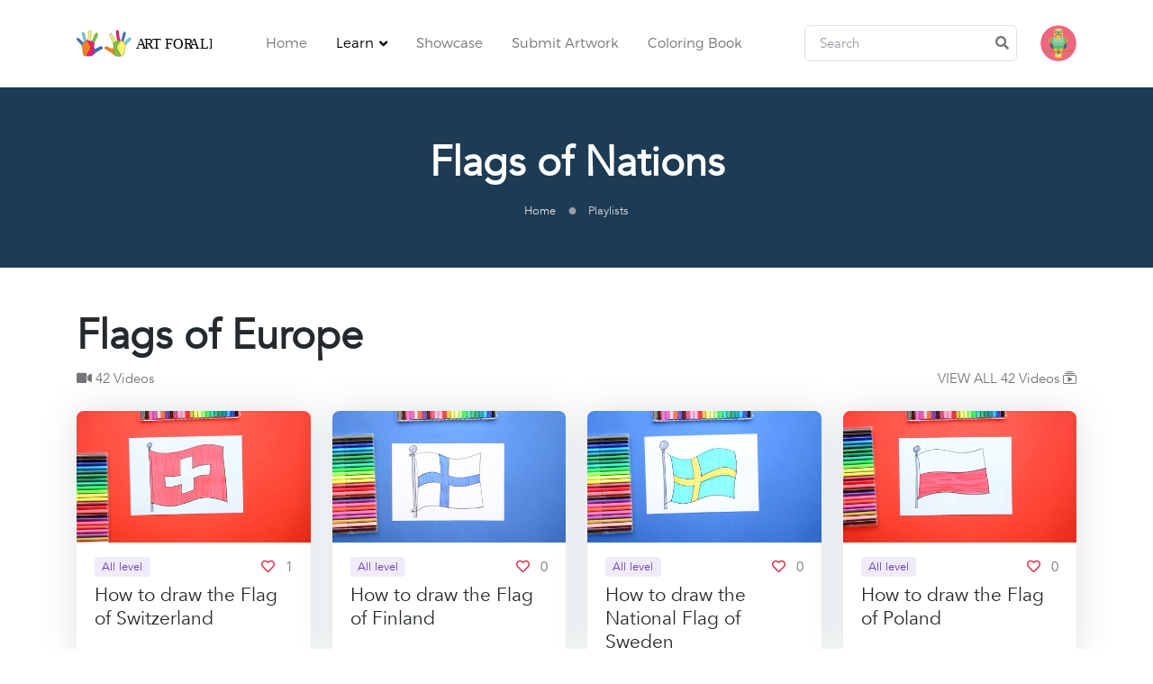

--- FILE ---
content_type: text/html; charset=UTF-8
request_url: https://artforall.me/playlists/flags-of-nations
body_size: 100314
content:
<!DOCTYPE html>
<html lang="en" xmlns="http://www.w3.org/1999/xhtml">
<head>
    <title>Video in Flags of Nations</title>

    <!-- Global site tag (gtag.js) - Google Analytics -->
    <script async src="https://www.googletagmanager.com/gtag/js?id=G-3XKT8DC9N3"></script>
    <script>
        window.dataLayer = window.dataLayer || [];
        function gtag(){dataLayer.push(arguments);}
        gtag('js', new Date());

        gtag('config', 'G-3XKT8DC9N3');
    </script>

    <!-- Meta Tags -->
    <meta charset="utf-8">
    <meta name="viewport" content="width=device-width, initial-scale=1, shrink-to-fit=no">
    <meta name="author" content="Art For All">
            <meta name="description" content="Art for All - Inspiring everyone to learn art. Here you'll find art tutorials, sketching and watercolor lessons, coloring books, free printables and more" />
        <meta name="robots" content="" /> 
    <meta name="csrf-token" content="edxMupJgEJBZ6PQ1gFS61HJRiIhbqUu50MkJHriA">

    <meta name="keywords" content="art, coloring, drawing, sketching, tutorial, lesson, how to draw, " />
    <meta property="og:locale" content="en_US" />
    <meta property="og:title" content="Video in Flags of Nations" />
    <meta property="og:description" content="">
    <meta property="og:url" content="https://artforall.me/playlists/flags-of-nations" />
    <meta property="og:site_name" content="Art For All" />
    <meta property="og:image" content="" />

    <!-- Favicon -->
    <link rel="shortcut icon" type="image/png" href="https://artforall.me/assets/images/favicon.png">

    <link rel='preload' href='https://d2ope3ml5fi0qd.cloudfront.net/fonts/avenir.woff' as='font' type='font/woff' crossorigin='anonymous'>
    <link rel='preload' href='https://d2ope3ml5fi0qd.cloudfront.net/fonts/montserrat-regular.woff' as='font' type='font/woff' crossorigin='anonymous'>
    <link rel='preload' href='https://d2ope3ml5fi0qd.cloudfront.net/fonts/cabinregular.woff' as='font' type='font/woff' crossorigin='anonymous'>
    <link rel='preload' href='https://d2ope3ml5fi0qd.cloudfront.net/fonts/montserrat-light.otf' as='font' type='font/otf' crossorigin='anonymous'>
    <link rel='preload' href='https://d2ope3ml5fi0qd.cloudfront.net/fonts/oswaldregular.woff' as='font' type='font/woff' crossorigin='anonymous'>


    <!-- Google Font -->
    <link rel="preconnect" href="https://fonts.googleapis.com">
    <link rel="preconnect" href="https://fonts.gstatic.com" crossorigin>
    <link rel="stylesheet" href="https://fonts.googleapis.com/css2?family=Heebo:wght@400;500;700&family=Roboto:wght@400;500;700&display=swap">

    <!-- Plugins CSS -->
    <link rel="stylesheet" type="text/css" href="https://artforall.me/assets/vendor/font-awesome/css/all.min.css">
    <link rel="stylesheet" type="text/css" href="https://artforall.me/assets/vendor/bootstrap-icons/bootstrap-icons.css">
    <link rel="stylesheet" type="text/css" href="https://artforall.me/assets/vendor/tiny-slider/tiny-slider.css">
    <link rel="stylesheet" type="text/css" href="https://artforall.me/assets/vendor/glightbox/css/glightbox.css">

    <!-- Theme CSS -->

    <link id="style-switch" rel="stylesheet" type="text/css" href="https://artforall.me/assets/css/main-style.min.css" />
    <link id="style-switch" rel="stylesheet" type="text/css" href="https://artforall.me/assets/css/style-A8347.css" />

    </head>

<body>


    <!-- Header START -->
<header class="navbar-light navbar-sticky header-static">
    <!-- Logo Nav START -->
    <nav class="navbar navbar-expand-xl">
        <div class="container">
            <!-- Logo START -->
            <a class="navbar-brand" href="https://artforall.me">
                <img class="light-mode-item navbar-brand-item" src="https://artforall.me/assets/images/logo.svg" alt="logo">
            </a>
            <!-- Logo END -->

            <!-- Responsive navbar toggler -->
            <button class="navbar-toggler ms-auto" type="button" data-bs-toggle="collapse" data-bs-target="#navbarCollapse" aria-controls="navbarCollapse" aria-expanded="false" aria-label="Toggle navigation">
            <span class="navbar-toggler-animation">
                <span></span>
                <span></span>
                <span></span>
            </span>
            </button>
        
        <!-- Main navbar START -->
            <div class="navbar-collapse w-100 collapse" id="navbarCollapse">

                <!-- Nav Main menu START -->
                <ul class="navbar-nav navbar-nav-scroll mx-auto">

                    <!-- Nav item Home -->
                    <li class="nav-item"><a class="nav-link " href="https://artforall.me">Home</a></li>

                    <!-- Nav item Videos -->
                    <li class="nav-item dropdown">
                        <a class="nav-link dropdown-toggle active"
                           href="#" id="learnMenu"
                           data-bs-toggle="learnMenu"
                           aria-haspopup="true"
                           aria-expanded="false">Learn</a>
                        <ul class="dropdown-menu" aria-labelledby="learnMenu">

                                                            <li class="dropdown-submenu dropend">
                                    <a class="dropdown-item dropdown-toggle" href="#">Drawing Videos</a>
                                    <ul class="dropdown-menu dropdown-menu-start" data-bs-popper="none">
                                    
                                                                                    <!-- dropdown submenu open right -->
                                                <li class="dropdown-submenu dropend">
                                                    <a class="dropdown-item dropdown-toggle" href="https://artforall.me/categories/flags-logos-symbols">
                                                        Flags, Logos &amp; Symbols
                                                    </a>

                                                    <ul class="dropdown-menu" data-bs-popper="none">
                                                                                                                    <li>
                                                                                                                                    <a class="dropdown-item" href="https://artforall.me/playlist/nba-logos">
                                                                        NBA Logos
                                                                    </a>
                                                                                                                            </li>
                                                                                                                    <li>
                                                                                                                                    <a class="dropdown-item"
                                                                       href="https://artforall.me/playlists/flags-of-nations">
                                                                        Flags of Nations
                                                                    </a>
                                                                                                                            </li>
                                                                                                            </ul>
                                                </li>
                                                                                    
                                                                                        <li>
                                                    <a class="dropdown-item" href="https://artforall.me/categories/landmarks-1699345708987042">
                                                        Landmarks
                                                    </a>
                                                </li>
                                                                                    
                                                                                    <!-- dropdown submenu open right -->
                                                <li class="dropdown-submenu dropend">
                                                    <a class="dropdown-item dropdown-toggle" href="https://artforall.me/categories/sports">
                                                        Sports
                                                    </a>

                                                    <ul class="dropdown-menu" data-bs-popper="none">
                                                                                                                    <li>
                                                                                                                                    <a class="dropdown-item" href="https://artforall.me/playlist/nba-logos">
                                                                        NBA Logos
                                                                    </a>
                                                                                                                            </li>
                                                                                                            </ul>
                                                </li>
                                                                                    
                                                                                    <!-- dropdown submenu open right -->
                                                <li class="dropdown-submenu dropend">
                                                    <a class="dropdown-item dropdown-toggle" href="https://artforall.me/categories/festivals-holidays">
                                                        Festivals &amp; Holidays
                                                    </a>

                                                    <ul class="dropdown-menu" data-bs-popper="none">
                                                                                                                    <li>
                                                                                                                                    <a class="dropdown-item" href="https://artforall.me/playlist/how-to-draw-fathers-day">
                                                                        Father&#039;s Day
                                                                    </a>
                                                                                                                            </li>
                                                                                                                    <li>
                                                                                                                                    <a class="dropdown-item" href="https://artforall.me/playlist/how-to-draw-yoga-day">
                                                                        Yoga Day
                                                                    </a>
                                                                                                                            </li>
                                                                                                            </ul>
                                                </li>
                                                                                    
                                                                                        <li>
                                                    <a class="dropdown-item" href="https://artforall.me/categories/transport">
                                                        Transport
                                                    </a>
                                                </li>
                                                                                    
                                                                                    <!-- dropdown submenu open right -->
                                                <li class="dropdown-submenu dropend">
                                                    <a class="dropdown-item dropdown-toggle" href="https://artforall.me/categories/people">
                                                        People
                                                    </a>

                                                    <ul class="dropdown-menu" data-bs-popper="none">
                                                                                                                    <li>
                                                                                                                                    <a class="dropdown-item" href="https://artforall.me/playlist/presidents-of-usa">
                                                                        Presidents of USA
                                                                    </a>
                                                                                                                            </li>
                                                                                                            </ul>
                                                </li>
                                                                                    
                                                                                    <!-- dropdown submenu open right -->
                                                <li class="dropdown-submenu dropend">
                                                    <a class="dropdown-item dropdown-toggle" href="https://artforall.me/categories/school-topics">
                                                        Everyday Life
                                                    </a>

                                                    <ul class="dropdown-menu" data-bs-popper="none">
                                                                                                                    <li>
                                                                                                                                    <a class="dropdown-item" href="https://artforall.me/playlist/how-to-draw-healthcare">
                                                                        Healthcare
                                                                    </a>
                                                                                                                            </li>
                                                                                                            </ul>
                                                </li>
                                                                                    
                                                                                        <li>
                                                    <a class="dropdown-item" href="https://artforall.me/categories/cartoons-games">
                                                        Cartoons, Movies &amp; Games
                                                    </a>
                                                </li>
                                                                                    
                                                                                        <li>
                                                    <a class="dropdown-item" href="https://artforall.me/categories/how-to-draw-religious-topics">
                                                        Religious Topics
                                                    </a>
                                                </li>
                                                                                    
                                                                                        <li>
                                                    <a class="dropdown-item" href="https://artforall.me/categories/how-to-draw-flora-fauna">
                                                        Flora &amp; Fauna
                                                    </a>
                                                </li>
                                                                                                                        </ul>
                                </li>
                                                            <li class="dropdown-submenu dropend">
                                    <a class="dropdown-item dropdown-toggle" href="#">Sketching Videos</a>
                                    <ul class="dropdown-menu dropdown-menu-start" data-bs-popper="none">
                                    
                                                                                        <li>
                                                    <a class="dropdown-item" href="https://artforall.me/categories/sketching-study">
                                                        Sketching Study
                                                    </a>
                                                </li>
                                                                                    
                                                                                    <!-- dropdown submenu open right -->
                                                <li class="dropdown-submenu dropend">
                                                    <a class="dropdown-item dropdown-toggle" href="https://artforall.me/categories/landmark-sketches">
                                                        Landmark Sketches
                                                    </a>

                                                    <ul class="dropdown-menu" data-bs-popper="none">
                                                                                                                    <li>
                                                                                                                                    <a class="dropdown-item" href="https://artforall.me/playlist/europe-landmark-sketches">
                                                                        Europe landmark sketches
                                                                    </a>
                                                                                                                            </li>
                                                                                                                    <li>
                                                                                                                                    <a class="dropdown-item" href="https://artforall.me/playlist/usa-landmark-sketches">
                                                                        USA Landmark Sketches
                                                                    </a>
                                                                                                                            </li>
                                                                                                                    <li>
                                                                                                                                    <a class="dropdown-item" href="https://artforall.me/playlist/india-landmark-sketches">
                                                                        India Landmark Sketches
                                                                    </a>
                                                                                                                            </li>
                                                                                                                    <li>
                                                                                                                                    <a class="dropdown-item" href="https://artforall.me/playlist/temple-sketches">
                                                                        Temple Sketches
                                                                    </a>
                                                                                                                            </li>
                                                                                                            </ul>
                                                </li>
                                                                                    
                                                                                        <li>
                                                    <a class="dropdown-item" href="https://artforall.me/categories/people-sketches">
                                                        People Sketches
                                                    </a>
                                                </li>
                                                                                    
                                                                                    <!-- dropdown submenu open right -->
                                                <li class="dropdown-submenu dropend">
                                                    <a class="dropdown-item dropdown-toggle" href="https://artforall.me/categories/flora-fauna-sketches">
                                                        Flora &amp; Fauna Sketches
                                                    </a>

                                                    <ul class="dropdown-menu" data-bs-popper="none">
                                                                                                                    <li>
                                                                                                                                    <a class="dropdown-item" href="https://artforall.me/playlist/animal-sketches">
                                                                        Animal Sketches
                                                                    </a>
                                                                                                                            </li>
                                                                                                                    <li>
                                                                                                                                    <a class="dropdown-item" href="https://artforall.me/playlist/bird-sketches">
                                                                        Bird Sketches
                                                                    </a>
                                                                                                                            </li>
                                                                                                                    <li>
                                                                                                                                    <a class="dropdown-item" href="https://artforall.me/playlist/tree-sketches">
                                                                        Tree Sketches
                                                                    </a>
                                                                                                                            </li>
                                                                                                            </ul>
                                                </li>
                                                                                    
                                                                                        <li>
                                                    <a class="dropdown-item" href="https://artforall.me/categories/religious-sketches">
                                                        Religious Sketches
                                                    </a>
                                                </li>
                                                                                                                        </ul>
                                </li>
                            
                        </ul>
                    </li>

                    <!-- Nav item 4 Component-->
                    <li class="nav-item">
                        <a class="nav-link " href="https://artforall.me/showcase">Showcase</a>
                    </li>

                    <li class="nav-item">
                        <a class="nav-link " href="https://artforall.me/submit">Submit Artwork</a>
                    </li>

                    <li class="nav-item">
                        <a class="nav-link "
                           href="https://artforall.me/shop">Coloring Book</a>
                    </li>


                    
                    
                    
                    
                    
                    
                    
                    
                    
                    
                    
                    
                    
                    
                    
                    
                    
                    
                    
                    
                    
                    
                    
                    
                    
                    
                    
                    
                    
                </ul>
                <!-- Nav Main menu END -->

                <!-- Nav Search START -->
                <div class="nav my-3 my-xl-0 px-4 flex-nowrap align-items-center">
                    <div class="nav-item w-100">
                        <form class="position-relative" method="get" action="https://artforall.me/videos/search">
                            <input type="hidden" name="_token" value="edxMupJgEJBZ6PQ1gFS61HJRiIhbqUu50MkJHriA">                            <input name="q" class="form-control pe-5 bg-transparent" type="search" placeholder="Search" aria-label="Search">
                            <button class="btn bg-transparent px-2 py-0 position-absolute top-50 end-0 translate-middle-y" type="submit"><i class="fas fa-search fs-6 "></i></button>
                        </form>
                    </div>
                </div>
                <!-- Nav Search END -->
            </div>
            <!-- Main navbar END -->

                    <!-- For guests user -->
            <!-- Profile START -->
            <div class="dropdown ms-1 ms-lg-0">
                <a class="avatar avatar-sm p-0" href="#" id="profileDropdown" role="button" data-bs-auto-close="outside" data-bs-display="static" data-bs-toggle="dropdown" aria-expanded="false">
                    <img class="avatar-img rounded-circle" src="https://artforall.me/assets/images/avatar.png" alt="avatar">
                </a>
                <ul class="dropdown-menu dropdown-animation dropdown-menu-end shadow pt-3" aria-labelledby="profileDropdown">
                    <!-- Links -->
                    <li><a class="dropdown-item" href="https://artforall.me/sign-in"><i class="bi bi-person fa-fw me-2"></i>Login</a></li>
                    <li><a class="dropdown-item" href="https://artforall.me/sign-up"><i class="bi bi-key fa-fw me-2"></i>Register</a></li>
                    
                    
                </ul>
            </div>
            <!-- Profile START -->
        

        </div>
    </nav>
    <!-- Logo Nav END -->
</header>
<!-- Header END -->
<main id="app">
    <!-- =======================
Page Banner START -->
<section class="bg-blue align-items-center d-flex">
    <div class="container">
        <div class="row">
            <div class="col-12 text-center">
                <!-- Title -->
                <h1 class="text-white">Flags of Nations</h1>
                <!-- Breadcrumb -->
                <div class="d-flex justify-content-center">
                    <nav aria-label="breadcrumb">
                        <ol class="breadcrumb breadcrumb-dark breadcrumb-dots mb-0">
                            <li class="breadcrumb-item"><a href="https://artforall.me">Home</a></li>
                            <li class="breadcrumb-item active" aria-current="page">

                                Playlists
                            </li>
                        </ol>
                    </nav>
                </div>
            </div>
        </div>
    </div>
</section>
<!-- =======================
Page Banner END -->


<!-- =======================
Page content START -->
<section class="pt-0 pt-lg-5">
    <div class="container">
        <!-- Title -->
                    <div class="row mb-4">
                <div class="col-12">
                    <h2 class="fs-1 fw-bold">
                        <span class="position-relative z-index-9">Flags of Europe</span>
                    </h2>
                    <div class="d-flex justify-content-between">
                        <p class="mb-0"><i class="fas fa-video"></i> 42 Videos</p>
                        <a href="https://artforall.me/playlist/flags-of-europe">
                            VIEW ALL 42 Videos <i class="bi bi-collection-play"></i>
                        </a>
                    </div>
                </div>
            </div>

            <div class="row g-4 mb-5">

                            <!-- Card item START -->
                    <div class="col-sm-6 col-lg-4 col-xl-3">
                        <div class="card shadow h-100">
                            <!-- Image -->
                            <a href="https://artforall.me/video/how-to-draw-the-flag-of-switzerland">
                                <img src="https://d2ope3ml5fi0qd.cloudfront.net/uploads/2021/07/c0313_1614328398.jpg" class="card-img-top" alt="How to draw the Flag of Switzerland">
                            </a>
                            <!-- Card body -->
                            <div class="card-body pb-0">
                                <!-- Badge and favorite -->
                                <div class="d-flex justify-content-between mb-2">
                                    <a href="#" class="badge bg-purple bg-opacity-10 text-purple">All level</a>

                                    <div>
                                        <like-component
                                                :is-liked="0"
                                                :likes="1"
                                                endpoint="https://artforall.me/videos/3/likes"
                                                signin-route="https://artforall.me/sign-in?rt=https://artforall.me/playlists/flags-of-nations"
                                        ></like-component>
                                    </div>
                                </div>
                                <!-- Title -->
                                <h5 class="card-title fw-normal">
                                    <a href="https://artforall.me/video/how-to-draw-the-flag-of-switzerland">How to draw the Flag of Switzerland</a>
                                </h5>
                            </div>
                            <!-- Card footer -->
                            <div class="card-footer pt-0 pb-3 d-none">
                                <hr>
                                <div class="d-flex justify-content-between">
                                    <span class="h6 fw-light mb-0"><i class="far fa-clock text-danger me-2"></i>0m</span>
                                    <span class="h6 fw-light mb-0"><i class="fas fa-table text-orange me-2"></i>15 lectures</span>
                                </div>
                            </div>
                        </div>
                    </div>
                                <!-- Card item START -->
                    <div class="col-sm-6 col-lg-4 col-xl-3">
                        <div class="card shadow h-100">
                            <!-- Image -->
                            <a href="https://artforall.me/video/how-to-draw-the-flag-of-finland">
                                <img src="https://d2ope3ml5fi0qd.cloudfront.net/uploads/2021/07/c0314_1614328486.jpg" class="card-img-top" alt="How to draw the Flag of Finland">
                            </a>
                            <!-- Card body -->
                            <div class="card-body pb-0">
                                <!-- Badge and favorite -->
                                <div class="d-flex justify-content-between mb-2">
                                    <a href="#" class="badge bg-purple bg-opacity-10 text-purple">All level</a>

                                    <div>
                                        <like-component
                                                :is-liked="0"
                                                :likes="0"
                                                endpoint="https://artforall.me/videos/4/likes"
                                                signin-route="https://artforall.me/sign-in?rt=https://artforall.me/playlists/flags-of-nations"
                                        ></like-component>
                                    </div>
                                </div>
                                <!-- Title -->
                                <h5 class="card-title fw-normal">
                                    <a href="https://artforall.me/video/how-to-draw-the-flag-of-finland">How to draw the Flag of Finland</a>
                                </h5>
                            </div>
                            <!-- Card footer -->
                            <div class="card-footer pt-0 pb-3 d-none">
                                <hr>
                                <div class="d-flex justify-content-between">
                                    <span class="h6 fw-light mb-0"><i class="far fa-clock text-danger me-2"></i>0m</span>
                                    <span class="h6 fw-light mb-0"><i class="fas fa-table text-orange me-2"></i>15 lectures</span>
                                </div>
                            </div>
                        </div>
                    </div>
                                <!-- Card item START -->
                    <div class="col-sm-6 col-lg-4 col-xl-3">
                        <div class="card shadow h-100">
                            <!-- Image -->
                            <a href="https://artforall.me/video/how-to-draw-the-national-flag-of-sweden">
                                <img src="https://d2ope3ml5fi0qd.cloudfront.net/uploads/2021/07/c0315_1614328534.jpg" class="card-img-top" alt="How to draw the National Flag of Sweden">
                            </a>
                            <!-- Card body -->
                            <div class="card-body pb-0">
                                <!-- Badge and favorite -->
                                <div class="d-flex justify-content-between mb-2">
                                    <a href="#" class="badge bg-purple bg-opacity-10 text-purple">All level</a>

                                    <div>
                                        <like-component
                                                :is-liked="0"
                                                :likes="0"
                                                endpoint="https://artforall.me/videos/5/likes"
                                                signin-route="https://artforall.me/sign-in?rt=https://artforall.me/playlists/flags-of-nations"
                                        ></like-component>
                                    </div>
                                </div>
                                <!-- Title -->
                                <h5 class="card-title fw-normal">
                                    <a href="https://artforall.me/video/how-to-draw-the-national-flag-of-sweden">How to draw the National Flag of Sweden</a>
                                </h5>
                            </div>
                            <!-- Card footer -->
                            <div class="card-footer pt-0 pb-3 d-none">
                                <hr>
                                <div class="d-flex justify-content-between">
                                    <span class="h6 fw-light mb-0"><i class="far fa-clock text-danger me-2"></i>0m</span>
                                    <span class="h6 fw-light mb-0"><i class="fas fa-table text-orange me-2"></i>15 lectures</span>
                                </div>
                            </div>
                        </div>
                    </div>
                                <!-- Card item START -->
                    <div class="col-sm-6 col-lg-4 col-xl-3">
                        <div class="card shadow h-100">
                            <!-- Image -->
                            <a href="https://artforall.me/video/how-to-draw-the-flag-of-poland">
                                <img src="https://d2ope3ml5fi0qd.cloudfront.net/uploads/2021/07/c0316_1614328582.jpg" class="card-img-top" alt="How to draw the Flag of Poland">
                            </a>
                            <!-- Card body -->
                            <div class="card-body pb-0">
                                <!-- Badge and favorite -->
                                <div class="d-flex justify-content-between mb-2">
                                    <a href="#" class="badge bg-purple bg-opacity-10 text-purple">All level</a>

                                    <div>
                                        <like-component
                                                :is-liked="0"
                                                :likes="0"
                                                endpoint="https://artforall.me/videos/6/likes"
                                                signin-route="https://artforall.me/sign-in?rt=https://artforall.me/playlists/flags-of-nations"
                                        ></like-component>
                                    </div>
                                </div>
                                <!-- Title -->
                                <h5 class="card-title fw-normal">
                                    <a href="https://artforall.me/video/how-to-draw-the-flag-of-poland">How to draw the Flag of Poland</a>
                                </h5>
                            </div>
                            <!-- Card footer -->
                            <div class="card-footer pt-0 pb-3 d-none">
                                <hr>
                                <div class="d-flex justify-content-between">
                                    <span class="h6 fw-light mb-0"><i class="far fa-clock text-danger me-2"></i>0m</span>
                                    <span class="h6 fw-light mb-0"><i class="fas fa-table text-orange me-2"></i>15 lectures</span>
                                </div>
                            </div>
                        </div>
                    </div>
                
            </div>
                    <div class="row mb-4">
                <div class="col-12">
                    <h2 class="fs-1 fw-bold">
                        <span class="position-relative z-index-9">Flags of Asia</span>
                    </h2>
                    <div class="d-flex justify-content-between">
                        <p class="mb-0"><i class="fas fa-video"></i> 48 Videos</p>
                        <a href="https://artforall.me/playlist/flags-of-asia">
                            VIEW ALL 48 Videos <i class="bi bi-collection-play"></i>
                        </a>
                    </div>
                </div>
            </div>

            <div class="row g-4 mb-5">

                            <!-- Card item START -->
                    <div class="col-sm-6 col-lg-4 col-xl-3">
                        <div class="card shadow h-100">
                            <!-- Image -->
                            <a href="https://artforall.me/video/how-to-draw-the-national-flag-of-india">
                                <img src="https://d2ope3ml5fi0qd.cloudfront.net/uploads/2021/07/c0249_1614333265.jpg" class="card-img-top" alt="How to draw the National Flag of India">
                            </a>
                            <!-- Card body -->
                            <div class="card-body pb-0">
                                <!-- Badge and favorite -->
                                <div class="d-flex justify-content-between mb-2">
                                    <a href="#" class="badge bg-purple bg-opacity-10 text-purple">All level</a>

                                    <div>
                                        <like-component
                                                :is-liked="0"
                                                :likes="1"
                                                endpoint="https://artforall.me/videos/43/likes"
                                                signin-route="https://artforall.me/sign-in?rt=https://artforall.me/playlists/flags-of-nations"
                                        ></like-component>
                                    </div>
                                </div>
                                <!-- Title -->
                                <h5 class="card-title fw-normal">
                                    <a href="https://artforall.me/video/how-to-draw-the-national-flag-of-india">How to draw the National Flag of India</a>
                                </h5>
                            </div>
                            <!-- Card footer -->
                            <div class="card-footer pt-0 pb-3 d-none">
                                <hr>
                                <div class="d-flex justify-content-between">
                                    <span class="h6 fw-light mb-0"><i class="far fa-clock text-danger me-2"></i>0m</span>
                                    <span class="h6 fw-light mb-0"><i class="fas fa-table text-orange me-2"></i>15 lectures</span>
                                </div>
                            </div>
                        </div>
                    </div>
                                <!-- Card item START -->
                    <div class="col-sm-6 col-lg-4 col-xl-3">
                        <div class="card shadow h-100">
                            <!-- Image -->
                            <a href="https://artforall.me/video/how-to-draw-the-national-flag-of-bangladesh">
                                <img src="https://d2ope3ml5fi0qd.cloudfront.net/uploads/2021/07/c0682_1614333323.jpg" class="card-img-top" alt="How to draw the National Flag of Bangladesh">
                            </a>
                            <!-- Card body -->
                            <div class="card-body pb-0">
                                <!-- Badge and favorite -->
                                <div class="d-flex justify-content-between mb-2">
                                    <a href="#" class="badge bg-purple bg-opacity-10 text-purple">All level</a>

                                    <div>
                                        <like-component
                                                :is-liked="0"
                                                :likes="0"
                                                endpoint="https://artforall.me/videos/44/likes"
                                                signin-route="https://artforall.me/sign-in?rt=https://artforall.me/playlists/flags-of-nations"
                                        ></like-component>
                                    </div>
                                </div>
                                <!-- Title -->
                                <h5 class="card-title fw-normal">
                                    <a href="https://artforall.me/video/how-to-draw-the-national-flag-of-bangladesh">How to draw the National Flag of Bangladesh</a>
                                </h5>
                            </div>
                            <!-- Card footer -->
                            <div class="card-footer pt-0 pb-3 d-none">
                                <hr>
                                <div class="d-flex justify-content-between">
                                    <span class="h6 fw-light mb-0"><i class="far fa-clock text-danger me-2"></i>0m</span>
                                    <span class="h6 fw-light mb-0"><i class="fas fa-table text-orange me-2"></i>15 lectures</span>
                                </div>
                            </div>
                        </div>
                    </div>
                                <!-- Card item START -->
                    <div class="col-sm-6 col-lg-4 col-xl-3">
                        <div class="card shadow h-100">
                            <!-- Image -->
                            <a href="https://artforall.me/video/how-to-draw-the-flag-of-japan">
                                <img src="https://d2ope3ml5fi0qd.cloudfront.net/uploads/2021/07/flagjapan_1614333413.jpg" class="card-img-top" alt="How to draw the Flag of Japan">
                            </a>
                            <!-- Card body -->
                            <div class="card-body pb-0">
                                <!-- Badge and favorite -->
                                <div class="d-flex justify-content-between mb-2">
                                    <a href="#" class="badge bg-purple bg-opacity-10 text-purple">All level</a>

                                    <div>
                                        <like-component
                                                :is-liked="0"
                                                :likes="0"
                                                endpoint="https://artforall.me/videos/45/likes"
                                                signin-route="https://artforall.me/sign-in?rt=https://artforall.me/playlists/flags-of-nations"
                                        ></like-component>
                                    </div>
                                </div>
                                <!-- Title -->
                                <h5 class="card-title fw-normal">
                                    <a href="https://artforall.me/video/how-to-draw-the-flag-of-japan">How to draw the Flag of Japan</a>
                                </h5>
                            </div>
                            <!-- Card footer -->
                            <div class="card-footer pt-0 pb-3 d-none">
                                <hr>
                                <div class="d-flex justify-content-between">
                                    <span class="h6 fw-light mb-0"><i class="far fa-clock text-danger me-2"></i>0m</span>
                                    <span class="h6 fw-light mb-0"><i class="fas fa-table text-orange me-2"></i>15 lectures</span>
                                </div>
                            </div>
                        </div>
                    </div>
                                <!-- Card item START -->
                    <div class="col-sm-6 col-lg-4 col-xl-3">
                        <div class="card shadow h-100">
                            <!-- Image -->
                            <a href="https://artforall.me/video/how-to-draw-the-national-flag-of-china">
                                <img src="https://d2ope3ml5fi0qd.cloudfront.net/uploads/2021/07/flagchina_1614333445.jpg" class="card-img-top" alt="How to draw the National Flag of China">
                            </a>
                            <!-- Card body -->
                            <div class="card-body pb-0">
                                <!-- Badge and favorite -->
                                <div class="d-flex justify-content-between mb-2">
                                    <a href="#" class="badge bg-purple bg-opacity-10 text-purple">All level</a>

                                    <div>
                                        <like-component
                                                :is-liked="0"
                                                :likes="0"
                                                endpoint="https://artforall.me/videos/46/likes"
                                                signin-route="https://artforall.me/sign-in?rt=https://artforall.me/playlists/flags-of-nations"
                                        ></like-component>
                                    </div>
                                </div>
                                <!-- Title -->
                                <h5 class="card-title fw-normal">
                                    <a href="https://artforall.me/video/how-to-draw-the-national-flag-of-china">How to draw the National Flag of China</a>
                                </h5>
                            </div>
                            <!-- Card footer -->
                            <div class="card-footer pt-0 pb-3 d-none">
                                <hr>
                                <div class="d-flex justify-content-between">
                                    <span class="h6 fw-light mb-0"><i class="far fa-clock text-danger me-2"></i>0m</span>
                                    <span class="h6 fw-light mb-0"><i class="fas fa-table text-orange me-2"></i>15 lectures</span>
                                </div>
                            </div>
                        </div>
                    </div>
                
            </div>
                    <div class="row mb-4">
                <div class="col-12">
                    <h2 class="fs-1 fw-bold">
                        <span class="position-relative z-index-9">Flags of Africa</span>
                    </h2>
                    <div class="d-flex justify-content-between">
                        <p class="mb-0"><i class="fas fa-video"></i> 26 Videos</p>
                        <a href="https://artforall.me/playlist/flags-of-africa">
                            VIEW ALL 26 Videos <i class="bi bi-collection-play"></i>
                        </a>
                    </div>
                </div>
            </div>

            <div class="row g-4 mb-5">

                            <!-- Card item START -->
                    <div class="col-sm-6 col-lg-4 col-xl-3">
                        <div class="card shadow h-100">
                            <!-- Image -->
                            <a href="https://artforall.me/video/how-to-draw-the-national-flag-of-egypt">
                                <img src="https://d2ope3ml5fi0qd.cloudfront.net/uploads/2021/07/c0322_1614333542.jpg" class="card-img-top" alt="How to draw the National Flag of Egypt">
                            </a>
                            <!-- Card body -->
                            <div class="card-body pb-0">
                                <!-- Badge and favorite -->
                                <div class="d-flex justify-content-between mb-2">
                                    <a href="#" class="badge bg-purple bg-opacity-10 text-purple">All level</a>

                                    <div>
                                        <like-component
                                                :is-liked="0"
                                                :likes="0"
                                                endpoint="https://artforall.me/videos/48/likes"
                                                signin-route="https://artforall.me/sign-in?rt=https://artforall.me/playlists/flags-of-nations"
                                        ></like-component>
                                    </div>
                                </div>
                                <!-- Title -->
                                <h5 class="card-title fw-normal">
                                    <a href="https://artforall.me/video/how-to-draw-the-national-flag-of-egypt">How to draw the National Flag of Egypt</a>
                                </h5>
                            </div>
                            <!-- Card footer -->
                            <div class="card-footer pt-0 pb-3 d-none">
                                <hr>
                                <div class="d-flex justify-content-between">
                                    <span class="h6 fw-light mb-0"><i class="far fa-clock text-danger me-2"></i>0m</span>
                                    <span class="h6 fw-light mb-0"><i class="fas fa-table text-orange me-2"></i>15 lectures</span>
                                </div>
                            </div>
                        </div>
                    </div>
                                <!-- Card item START -->
                    <div class="col-sm-6 col-lg-4 col-xl-3">
                        <div class="card shadow h-100">
                            <!-- Image -->
                            <a href="https://artforall.me/video/how-to-draw-the-flag-of-south-africa">
                                <img src="https://d2ope3ml5fi0qd.cloudfront.net/uploads/2021/07/c0321_1614333569.jpg" class="card-img-top" alt="How to draw the Flag of South Africa">
                            </a>
                            <!-- Card body -->
                            <div class="card-body pb-0">
                                <!-- Badge and favorite -->
                                <div class="d-flex justify-content-between mb-2">
                                    <a href="#" class="badge bg-purple bg-opacity-10 text-purple">All level</a>

                                    <div>
                                        <like-component
                                                :is-liked="0"
                                                :likes="0"
                                                endpoint="https://artforall.me/videos/49/likes"
                                                signin-route="https://artforall.me/sign-in?rt=https://artforall.me/playlists/flags-of-nations"
                                        ></like-component>
                                    </div>
                                </div>
                                <!-- Title -->
                                <h5 class="card-title fw-normal">
                                    <a href="https://artforall.me/video/how-to-draw-the-flag-of-south-africa">How to draw the Flag of South Africa</a>
                                </h5>
                            </div>
                            <!-- Card footer -->
                            <div class="card-footer pt-0 pb-3 d-none">
                                <hr>
                                <div class="d-flex justify-content-between">
                                    <span class="h6 fw-light mb-0"><i class="far fa-clock text-danger me-2"></i>0m</span>
                                    <span class="h6 fw-light mb-0"><i class="fas fa-table text-orange me-2"></i>15 lectures</span>
                                </div>
                            </div>
                        </div>
                    </div>
                                <!-- Card item START -->
                    <div class="col-sm-6 col-lg-4 col-xl-3">
                        <div class="card shadow h-100">
                            <!-- Image -->
                            <a href="https://artforall.me/video/how-to-draw-the-national-flag-of-nigeria">
                                <img src="https://d2ope3ml5fi0qd.cloudfront.net/uploads/2021/07/c0839_1614333629.jpg" class="card-img-top" alt="How to draw the National Flag of Nigeria">
                            </a>
                            <!-- Card body -->
                            <div class="card-body pb-0">
                                <!-- Badge and favorite -->
                                <div class="d-flex justify-content-between mb-2">
                                    <a href="#" class="badge bg-purple bg-opacity-10 text-purple">All level</a>

                                    <div>
                                        <like-component
                                                :is-liked="0"
                                                :likes="0"
                                                endpoint="https://artforall.me/videos/50/likes"
                                                signin-route="https://artforall.me/sign-in?rt=https://artforall.me/playlists/flags-of-nations"
                                        ></like-component>
                                    </div>
                                </div>
                                <!-- Title -->
                                <h5 class="card-title fw-normal">
                                    <a href="https://artforall.me/video/how-to-draw-the-national-flag-of-nigeria">How to draw the National Flag of Nigeria</a>
                                </h5>
                            </div>
                            <!-- Card footer -->
                            <div class="card-footer pt-0 pb-3 d-none">
                                <hr>
                                <div class="d-flex justify-content-between">
                                    <span class="h6 fw-light mb-0"><i class="far fa-clock text-danger me-2"></i>0m</span>
                                    <span class="h6 fw-light mb-0"><i class="fas fa-table text-orange me-2"></i>15 lectures</span>
                                </div>
                            </div>
                        </div>
                    </div>
                                <!-- Card item START -->
                    <div class="col-sm-6 col-lg-4 col-xl-3">
                        <div class="card shadow h-100">
                            <!-- Image -->
                            <a href="https://artforall.me/video/how-to-draw-the-national-flag-of-kenya">
                                <img src="https://d2ope3ml5fi0qd.cloudfront.net/uploads/2021/07/c0686_1614333664.jpg" class="card-img-top" alt="How to draw the National Flag of Kenya">
                            </a>
                            <!-- Card body -->
                            <div class="card-body pb-0">
                                <!-- Badge and favorite -->
                                <div class="d-flex justify-content-between mb-2">
                                    <a href="#" class="badge bg-purple bg-opacity-10 text-purple">All level</a>

                                    <div>
                                        <like-component
                                                :is-liked="0"
                                                :likes="0"
                                                endpoint="https://artforall.me/videos/51/likes"
                                                signin-route="https://artforall.me/sign-in?rt=https://artforall.me/playlists/flags-of-nations"
                                        ></like-component>
                                    </div>
                                </div>
                                <!-- Title -->
                                <h5 class="card-title fw-normal">
                                    <a href="https://artforall.me/video/how-to-draw-the-national-flag-of-kenya">How to draw the National Flag of Kenya</a>
                                </h5>
                            </div>
                            <!-- Card footer -->
                            <div class="card-footer pt-0 pb-3 d-none">
                                <hr>
                                <div class="d-flex justify-content-between">
                                    <span class="h6 fw-light mb-0"><i class="far fa-clock text-danger me-2"></i>0m</span>
                                    <span class="h6 fw-light mb-0"><i class="fas fa-table text-orange me-2"></i>15 lectures</span>
                                </div>
                            </div>
                        </div>
                    </div>
                
            </div>
                    <div class="row mb-4">
                <div class="col-12">
                    <h2 class="fs-1 fw-bold">
                        <span class="position-relative z-index-9">Flags of North America</span>
                    </h2>
                    <div class="d-flex justify-content-between">
                        <p class="mb-0"><i class="fas fa-video"></i> 15 Videos</p>
                        <a href="https://artforall.me/playlist/flags-of-north-america">
                            VIEW ALL 15 Videos <i class="bi bi-collection-play"></i>
                        </a>
                    </div>
                </div>
            </div>

            <div class="row g-4 mb-5">

                            <!-- Card item START -->
                    <div class="col-sm-6 col-lg-4 col-xl-3">
                        <div class="card shadow h-100">
                            <!-- Image -->
                            <a href="https://artforall.me/video/how-to-draw-the-flag-of-usa">
                                <img src="https://d2ope3ml5fi0qd.cloudfront.net/uploads/2021/07/flagusa_1616576977.jpg" class="card-img-top" alt="How to draw the Flag of USA">
                            </a>
                            <!-- Card body -->
                            <div class="card-body pb-0">
                                <!-- Badge and favorite -->
                                <div class="d-flex justify-content-between mb-2">
                                    <a href="#" class="badge bg-purple bg-opacity-10 text-purple">All level</a>

                                    <div>
                                        <like-component
                                                :is-liked="0"
                                                :likes="2"
                                                endpoint="https://artforall.me/videos/315/likes"
                                                signin-route="https://artforall.me/sign-in?rt=https://artforall.me/playlists/flags-of-nations"
                                        ></like-component>
                                    </div>
                                </div>
                                <!-- Title -->
                                <h5 class="card-title fw-normal">
                                    <a href="https://artforall.me/video/how-to-draw-the-flag-of-usa">How to draw the Flag of USA</a>
                                </h5>
                            </div>
                            <!-- Card footer -->
                            <div class="card-footer pt-0 pb-3 d-none">
                                <hr>
                                <div class="d-flex justify-content-between">
                                    <span class="h6 fw-light mb-0"><i class="far fa-clock text-danger me-2"></i>0m</span>
                                    <span class="h6 fw-light mb-0"><i class="fas fa-table text-orange me-2"></i>15 lectures</span>
                                </div>
                            </div>
                        </div>
                    </div>
                                <!-- Card item START -->
                    <div class="col-sm-6 col-lg-4 col-xl-3">
                        <div class="card shadow h-100">
                            <!-- Image -->
                            <a href="https://artforall.me/video/how-to-draw-the-national-flag-of-canada">
                                <img src="https://d2ope3ml5fi0qd.cloudfront.net/uploads/2021/07/flag-of-canada_1616577129.jpg" class="card-img-top" alt="How to draw the National Flag of Canada">
                            </a>
                            <!-- Card body -->
                            <div class="card-body pb-0">
                                <!-- Badge and favorite -->
                                <div class="d-flex justify-content-between mb-2">
                                    <a href="#" class="badge bg-purple bg-opacity-10 text-purple">All level</a>

                                    <div>
                                        <like-component
                                                :is-liked="0"
                                                :likes="0"
                                                endpoint="https://artforall.me/videos/319/likes"
                                                signin-route="https://artforall.me/sign-in?rt=https://artforall.me/playlists/flags-of-nations"
                                        ></like-component>
                                    </div>
                                </div>
                                <!-- Title -->
                                <h5 class="card-title fw-normal">
                                    <a href="https://artforall.me/video/how-to-draw-the-national-flag-of-canada">How to draw the National Flag of Canada</a>
                                </h5>
                            </div>
                            <!-- Card footer -->
                            <div class="card-footer pt-0 pb-3 d-none">
                                <hr>
                                <div class="d-flex justify-content-between">
                                    <span class="h6 fw-light mb-0"><i class="far fa-clock text-danger me-2"></i>0m</span>
                                    <span class="h6 fw-light mb-0"><i class="fas fa-table text-orange me-2"></i>15 lectures</span>
                                </div>
                            </div>
                        </div>
                    </div>
                                <!-- Card item START -->
                    <div class="col-sm-6 col-lg-4 col-xl-3">
                        <div class="card shadow h-100">
                            <!-- Image -->
                            <a href="https://artforall.me/video/how-to-draw-the-national-flag-of-mexico">
                                <img src="https://d2ope3ml5fi0qd.cloudfront.net/uploads/2021/07/c0319_1616577451.jpg" class="card-img-top" alt="How to draw the National Flag of Mexico">
                            </a>
                            <!-- Card body -->
                            <div class="card-body pb-0">
                                <!-- Badge and favorite -->
                                <div class="d-flex justify-content-between mb-2">
                                    <a href="#" class="badge bg-purple bg-opacity-10 text-purple">All level</a>

                                    <div>
                                        <like-component
                                                :is-liked="0"
                                                :likes="0"
                                                endpoint="https://artforall.me/videos/327/likes"
                                                signin-route="https://artforall.me/sign-in?rt=https://artforall.me/playlists/flags-of-nations"
                                        ></like-component>
                                    </div>
                                </div>
                                <!-- Title -->
                                <h5 class="card-title fw-normal">
                                    <a href="https://artforall.me/video/how-to-draw-the-national-flag-of-mexico">How to draw the National Flag of Mexico</a>
                                </h5>
                            </div>
                            <!-- Card footer -->
                            <div class="card-footer pt-0 pb-3 d-none">
                                <hr>
                                <div class="d-flex justify-content-between">
                                    <span class="h6 fw-light mb-0"><i class="far fa-clock text-danger me-2"></i>0m</span>
                                    <span class="h6 fw-light mb-0"><i class="fas fa-table text-orange me-2"></i>15 lectures</span>
                                </div>
                            </div>
                        </div>
                    </div>
                                <!-- Card item START -->
                    <div class="col-sm-6 col-lg-4 col-xl-3">
                        <div class="card shadow h-100">
                            <!-- Image -->
                            <a href="https://artforall.me/video/how-to-draw-guatamala-flag">
                                <img src="https://d2ope3ml5fi0qd.cloudfront.net/uploads/2021/07/c3307_1617790603.jpg" class="card-img-top" alt="How to draw Guatamala Flag">
                            </a>
                            <!-- Card body -->
                            <div class="card-body pb-0">
                                <!-- Badge and favorite -->
                                <div class="d-flex justify-content-between mb-2">
                                    <a href="#" class="badge bg-purple bg-opacity-10 text-purple">All level</a>

                                    <div>
                                        <like-component
                                                :is-liked="0"
                                                :likes="0"
                                                endpoint="https://artforall.me/videos/989/likes"
                                                signin-route="https://artforall.me/sign-in?rt=https://artforall.me/playlists/flags-of-nations"
                                        ></like-component>
                                    </div>
                                </div>
                                <!-- Title -->
                                <h5 class="card-title fw-normal">
                                    <a href="https://artforall.me/video/how-to-draw-guatamala-flag">How to draw Guatamala Flag</a>
                                </h5>
                            </div>
                            <!-- Card footer -->
                            <div class="card-footer pt-0 pb-3 d-none">
                                <hr>
                                <div class="d-flex justify-content-between">
                                    <span class="h6 fw-light mb-0"><i class="far fa-clock text-danger me-2"></i>0m</span>
                                    <span class="h6 fw-light mb-0"><i class="fas fa-table text-orange me-2"></i>15 lectures</span>
                                </div>
                            </div>
                        </div>
                    </div>
                
            </div>
                    <div class="row mb-4">
                <div class="col-12">
                    <h2 class="fs-1 fw-bold">
                        <span class="position-relative z-index-9">Flags of Oceania</span>
                    </h2>
                    <div class="d-flex justify-content-between">
                        <p class="mb-0"><i class="fas fa-video"></i> 4 Videos</p>
                        <a href="https://artforall.me/playlist/flags-of-oceania">
                            VIEW ALL 4 Videos <i class="bi bi-collection-play"></i>
                        </a>
                    </div>
                </div>
            </div>

            <div class="row g-4 mb-5">

                            <!-- Card item START -->
                    <div class="col-sm-6 col-lg-4 col-xl-3">
                        <div class="card shadow h-100">
                            <!-- Image -->
                            <a href="https://artforall.me/video/how-to-draw-the-flag-of-australia">
                                <img src="https://d2ope3ml5fi0qd.cloudfront.net/uploads/2021/07/flagofau_1616577198.jpg" class="card-img-top" alt="How to draw the Flag of Australia">
                            </a>
                            <!-- Card body -->
                            <div class="card-body pb-0">
                                <!-- Badge and favorite -->
                                <div class="d-flex justify-content-between mb-2">
                                    <a href="#" class="badge bg-purple bg-opacity-10 text-purple">All level</a>

                                    <div>
                                        <like-component
                                                :is-liked="0"
                                                :likes="1"
                                                endpoint="https://artforall.me/videos/321/likes"
                                                signin-route="https://artforall.me/sign-in?rt=https://artforall.me/playlists/flags-of-nations"
                                        ></like-component>
                                    </div>
                                </div>
                                <!-- Title -->
                                <h5 class="card-title fw-normal">
                                    <a href="https://artforall.me/video/how-to-draw-the-flag-of-australia">How to draw the Flag of Australia</a>
                                </h5>
                            </div>
                            <!-- Card footer -->
                            <div class="card-footer pt-0 pb-3 d-none">
                                <hr>
                                <div class="d-flex justify-content-between">
                                    <span class="h6 fw-light mb-0"><i class="far fa-clock text-danger me-2"></i>0m</span>
                                    <span class="h6 fw-light mb-0"><i class="fas fa-table text-orange me-2"></i>15 lectures</span>
                                </div>
                            </div>
                        </div>
                    </div>
                                <!-- Card item START -->
                    <div class="col-sm-6 col-lg-4 col-xl-3">
                        <div class="card shadow h-100">
                            <!-- Image -->
                            <a href="https://artforall.me/video/how-to-draw-national-flag-of-tuvalu">
                                <img src="https://d2ope3ml5fi0qd.cloudfront.net/uploads/2021/07/c3425_1623562089.jpg" class="card-img-top" alt="How to draw National Flag of Tuvalu">
                            </a>
                            <!-- Card body -->
                            <div class="card-body pb-0">
                                <!-- Badge and favorite -->
                                <div class="d-flex justify-content-between mb-2">
                                    <a href="#" class="badge bg-purple bg-opacity-10 text-purple">All level</a>

                                    <div>
                                        <like-component
                                                :is-liked="0"
                                                :likes="0"
                                                endpoint="https://artforall.me/videos/1355/likes"
                                                signin-route="https://artforall.me/sign-in?rt=https://artforall.me/playlists/flags-of-nations"
                                        ></like-component>
                                    </div>
                                </div>
                                <!-- Title -->
                                <h5 class="card-title fw-normal">
                                    <a href="https://artforall.me/video/how-to-draw-national-flag-of-tuvalu">How to draw National Flag of Tuvalu</a>
                                </h5>
                            </div>
                            <!-- Card footer -->
                            <div class="card-footer pt-0 pb-3 d-none">
                                <hr>
                                <div class="d-flex justify-content-between">
                                    <span class="h6 fw-light mb-0"><i class="far fa-clock text-danger me-2"></i>0m</span>
                                    <span class="h6 fw-light mb-0"><i class="fas fa-table text-orange me-2"></i>15 lectures</span>
                                </div>
                            </div>
                        </div>
                    </div>
                                <!-- Card item START -->
                    <div class="col-sm-6 col-lg-4 col-xl-3">
                        <div class="card shadow h-100">
                            <!-- Image -->
                            <a href="https://artforall.me/video/how-to-draw-the-flag-of-new-zealand">
                                <img src="https://d2ope3ml5fi0qd.cloudfront.net/uploads/2021/07/c1145_1623988231.jpg" class="card-img-top" alt="How to draw the Flag of New Zealand">
                            </a>
                            <!-- Card body -->
                            <div class="card-body pb-0">
                                <!-- Badge and favorite -->
                                <div class="d-flex justify-content-between mb-2">
                                    <a href="#" class="badge bg-purple bg-opacity-10 text-purple">All level</a>

                                    <div>
                                        <like-component
                                                :is-liked="0"
                                                :likes="1"
                                                endpoint="https://artforall.me/videos/1461/likes"
                                                signin-route="https://artforall.me/sign-in?rt=https://artforall.me/playlists/flags-of-nations"
                                        ></like-component>
                                    </div>
                                </div>
                                <!-- Title -->
                                <h5 class="card-title fw-normal">
                                    <a href="https://artforall.me/video/how-to-draw-the-flag-of-new-zealand">How to draw the Flag of New Zealand</a>
                                </h5>
                            </div>
                            <!-- Card footer -->
                            <div class="card-footer pt-0 pb-3 d-none">
                                <hr>
                                <div class="d-flex justify-content-between">
                                    <span class="h6 fw-light mb-0"><i class="far fa-clock text-danger me-2"></i>0m</span>
                                    <span class="h6 fw-light mb-0"><i class="fas fa-table text-orange me-2"></i>15 lectures</span>
                                </div>
                            </div>
                        </div>
                    </div>
                                <!-- Card item START -->
                    <div class="col-sm-6 col-lg-4 col-xl-3">
                        <div class="card shadow h-100">
                            <!-- Image -->
                            <a href="https://artforall.me/video/how-to-draw-the-national-flag-of-fiji">
                                <img src="https://d2ope3ml5fi0qd.cloudfront.net/uploads/2021/07/c2256_1627275941.jpg" class="card-img-top" alt="How to draw the National Flag of Fiji">
                            </a>
                            <!-- Card body -->
                            <div class="card-body pb-0">
                                <!-- Badge and favorite -->
                                <div class="d-flex justify-content-between mb-2">
                                    <a href="#" class="badge bg-purple bg-opacity-10 text-purple">All level</a>

                                    <div>
                                        <like-component
                                                :is-liked="0"
                                                :likes="0"
                                                endpoint="https://artforall.me/videos/2071/likes"
                                                signin-route="https://artforall.me/sign-in?rt=https://artforall.me/playlists/flags-of-nations"
                                        ></like-component>
                                    </div>
                                </div>
                                <!-- Title -->
                                <h5 class="card-title fw-normal">
                                    <a href="https://artforall.me/video/how-to-draw-the-national-flag-of-fiji">How to draw the National Flag of Fiji</a>
                                </h5>
                            </div>
                            <!-- Card footer -->
                            <div class="card-footer pt-0 pb-3 d-none">
                                <hr>
                                <div class="d-flex justify-content-between">
                                    <span class="h6 fw-light mb-0"><i class="far fa-clock text-danger me-2"></i>0m</span>
                                    <span class="h6 fw-light mb-0"><i class="fas fa-table text-orange me-2"></i>15 lectures</span>
                                </div>
                            </div>
                        </div>
                    </div>
                
            </div>
                    <div class="row mb-4">
                <div class="col-12">
                    <h2 class="fs-1 fw-bold">
                        <span class="position-relative z-index-9">Flags of South America</span>
                    </h2>
                    <div class="d-flex justify-content-between">
                        <p class="mb-0"><i class="fas fa-video"></i> 12 Videos</p>
                        <a href="https://artforall.me/playlist/flags-of-south-america">
                            VIEW ALL 12 Videos <i class="bi bi-collection-play"></i>
                        </a>
                    </div>
                </div>
            </div>

            <div class="row g-4 mb-5">

                            <!-- Card item START -->
                    <div class="col-sm-6 col-lg-4 col-xl-3">
                        <div class="card shadow h-100">
                            <!-- Image -->
                            <a href="https://artforall.me/video/how-to-draw-the-national-flag-of-brazil">
                                <img src="https://d2ope3ml5fi0qd.cloudfront.net/uploads/2021/07/flag-of-brazil_1616577164.jpg" class="card-img-top" alt="How to draw the National Flag of Brazil">
                            </a>
                            <!-- Card body -->
                            <div class="card-body pb-0">
                                <!-- Badge and favorite -->
                                <div class="d-flex justify-content-between mb-2">
                                    <a href="#" class="badge bg-purple bg-opacity-10 text-purple">All level</a>

                                    <div>
                                        <like-component
                                                :is-liked="0"
                                                :likes="0"
                                                endpoint="https://artforall.me/videos/320/likes"
                                                signin-route="https://artforall.me/sign-in?rt=https://artforall.me/playlists/flags-of-nations"
                                        ></like-component>
                                    </div>
                                </div>
                                <!-- Title -->
                                <h5 class="card-title fw-normal">
                                    <a href="https://artforall.me/video/how-to-draw-the-national-flag-of-brazil">How to draw the National Flag of Brazil</a>
                                </h5>
                            </div>
                            <!-- Card footer -->
                            <div class="card-footer pt-0 pb-3 d-none">
                                <hr>
                                <div class="d-flex justify-content-between">
                                    <span class="h6 fw-light mb-0"><i class="far fa-clock text-danger me-2"></i>0m</span>
                                    <span class="h6 fw-light mb-0"><i class="fas fa-table text-orange me-2"></i>15 lectures</span>
                                </div>
                            </div>
                        </div>
                    </div>
                                <!-- Card item START -->
                    <div class="col-sm-6 col-lg-4 col-xl-3">
                        <div class="card shadow h-100">
                            <!-- Image -->
                            <a href="https://artforall.me/video/how-to-draw-the-national-flag-of-argentina">
                                <img src="https://d2ope3ml5fi0qd.cloudfront.net/uploads/2021/07/c0684_1616581192.jpg" class="card-img-top" alt="How to draw the National Flag of Argentina">
                            </a>
                            <!-- Card body -->
                            <div class="card-body pb-0">
                                <!-- Badge and favorite -->
                                <div class="d-flex justify-content-between mb-2">
                                    <a href="#" class="badge bg-purple bg-opacity-10 text-purple">All level</a>

                                    <div>
                                        <like-component
                                                :is-liked="0"
                                                :likes="0"
                                                endpoint="https://artforall.me/videos/377/likes"
                                                signin-route="https://artforall.me/sign-in?rt=https://artforall.me/playlists/flags-of-nations"
                                        ></like-component>
                                    </div>
                                </div>
                                <!-- Title -->
                                <h5 class="card-title fw-normal">
                                    <a href="https://artforall.me/video/how-to-draw-the-national-flag-of-argentina">How to draw the National Flag of Argentina</a>
                                </h5>
                            </div>
                            <!-- Card footer -->
                            <div class="card-footer pt-0 pb-3 d-none">
                                <hr>
                                <div class="d-flex justify-content-between">
                                    <span class="h6 fw-light mb-0"><i class="far fa-clock text-danger me-2"></i>0m</span>
                                    <span class="h6 fw-light mb-0"><i class="fas fa-table text-orange me-2"></i>15 lectures</span>
                                </div>
                            </div>
                        </div>
                    </div>
                                <!-- Card item START -->
                    <div class="col-sm-6 col-lg-4 col-xl-3">
                        <div class="card shadow h-100">
                            <!-- Image -->
                            <a href="https://artforall.me/video/how-to-draw-the-national-flag-of-chile">
                                <img src="https://d2ope3ml5fi0qd.cloudfront.net/uploads/2021/07/c0847_1616581217.jpg" class="card-img-top" alt="How to draw the National Flag of Chile">
                            </a>
                            <!-- Card body -->
                            <div class="card-body pb-0">
                                <!-- Badge and favorite -->
                                <div class="d-flex justify-content-between mb-2">
                                    <a href="#" class="badge bg-purple bg-opacity-10 text-purple">All level</a>

                                    <div>
                                        <like-component
                                                :is-liked="0"
                                                :likes="0"
                                                endpoint="https://artforall.me/videos/378/likes"
                                                signin-route="https://artforall.me/sign-in?rt=https://artforall.me/playlists/flags-of-nations"
                                        ></like-component>
                                    </div>
                                </div>
                                <!-- Title -->
                                <h5 class="card-title fw-normal">
                                    <a href="https://artforall.me/video/how-to-draw-the-national-flag-of-chile">How to draw the National Flag of Chile</a>
                                </h5>
                            </div>
                            <!-- Card footer -->
                            <div class="card-footer pt-0 pb-3 d-none">
                                <hr>
                                <div class="d-flex justify-content-between">
                                    <span class="h6 fw-light mb-0"><i class="far fa-clock text-danger me-2"></i>0m</span>
                                    <span class="h6 fw-light mb-0"><i class="fas fa-table text-orange me-2"></i>15 lectures</span>
                                </div>
                            </div>
                        </div>
                    </div>
                                <!-- Card item START -->
                    <div class="col-sm-6 col-lg-4 col-xl-3">
                        <div class="card shadow h-100">
                            <!-- Image -->
                            <a href="https://artforall.me/video/how-to-draw-the-flag-of-uruguay">
                                <img src="https://d2ope3ml5fi0qd.cloudfront.net/uploads/2021/07/c1852_1617761643.jpg" class="card-img-top" alt="How to draw the Flag of Uruguay">
                            </a>
                            <!-- Card body -->
                            <div class="card-body pb-0">
                                <!-- Badge and favorite -->
                                <div class="d-flex justify-content-between mb-2">
                                    <a href="#" class="badge bg-purple bg-opacity-10 text-purple">All level</a>

                                    <div>
                                        <like-component
                                                :is-liked="0"
                                                :likes="0"
                                                endpoint="https://artforall.me/videos/978/likes"
                                                signin-route="https://artforall.me/sign-in?rt=https://artforall.me/playlists/flags-of-nations"
                                        ></like-component>
                                    </div>
                                </div>
                                <!-- Title -->
                                <h5 class="card-title fw-normal">
                                    <a href="https://artforall.me/video/how-to-draw-the-flag-of-uruguay">How to draw the Flag of Uruguay</a>
                                </h5>
                            </div>
                            <!-- Card footer -->
                            <div class="card-footer pt-0 pb-3 d-none">
                                <hr>
                                <div class="d-flex justify-content-between">
                                    <span class="h6 fw-light mb-0"><i class="far fa-clock text-danger me-2"></i>0m</span>
                                    <span class="h6 fw-light mb-0"><i class="fas fa-table text-orange me-2"></i>15 lectures</span>
                                </div>
                            </div>
                        </div>
                    </div>
                
            </div>
            </div>
</section>
<!-- =======================
Page content END -->
































































































































</main>

<!-- =======================
Footer START -->
<footer class="pt-5 bg-light">
    <div class="container">
        <!-- Row START -->
        <div class="row g-4">

            <!-- Widget 1 START -->
            <div class="col-lg-3">
                <!-- logo -->
                <a class="me-0" href="https://artforall.me">
                    <img class="light-mode-item h-40px" src="https://artforall.me/assets/images/logo.svg" alt="logo">
                </a>
                <p class="my-3">Art For All is on a mission to inspire and empower artists of all kinds! Whether you are a beginners or a pro we have something to help you grow.</p>
                <!-- Social media icon -->
                <ul class="list-inline mb-0 mt-3">
                    <li class="list-inline-item"> <a class="btn btn-white btn-sm shadow px-2 text-facebook" href="#"><i class="fab fa-fw fa-facebook-f"></i></a> </li>
                    <li class="list-inline-item"> <a class="btn btn-white btn-sm shadow px-2 text-instagram" href="#"><i class="fab fa-fw fa-instagram"></i></a> </li>
                    <li class="list-inline-item"> <a class="btn btn-white btn-sm shadow px-2 text-twitter" href="#"><i class="fab fa-fw fa-twitter"></i></a> </li>
                    <li class="list-inline-item"> <a class="btn btn-white btn-sm shadow px-2 text-linkedin" href="#"><i class="fab fa-fw fa-linkedin-in"></i></a> </li>
                </ul>
            </div>
            <!-- Widget 1 END -->

            <!-- Widget 2 START -->
            <div class="col-lg-6">
                <div class="row g-4">
                    <!-- Link block -->
                    <div class="col-6 col-md-4">
                        <h5 class="mb-2 mb-md-4">Learn Art</h5>
                        <ul class="nav flex-column">
                            <li class="nav-item"><a class="nav-link" href="#">Drawing Videos</a></li>
                            <li class="nav-item"><a class="nav-link" href="#">Sketching Videos</a></li>
                            <li class="nav-item"><a class="nav-link" href="#">Watercolor Videos</a></li>
                            <li class="nav-item"><a class="nav-link" href="#">Acrylics Videos</a></li>
                            <li class="nav-item"><a class="nav-link" href="#">Oil Pastel Videos</a></li>
                        </ul>
                    </div>

                    <!-- Link block -->
                    <div class="col-6 col-md-4">
                        <h5 class="mb-2 mb-md-4">Create Art</h5>
                        <ul class="nav flex-column">
                            <li class="nav-item"><a class="nav-link" href="#">Coloring Books</a></li>
                            <li class="nav-item"><a class="nav-link" href="#">Apps</a></li>


                        </ul>
                    </div>

                    <!-- Link block -->
                    <div class="col-6 col-md-4">
                        <h5 class="mb-2 mb-md-4">Show Your Work</h5>
                        <ul class="nav flex-column">
                            <li class="nav-item"><a class="nav-link" href="#">Artist Showcase</a></li>
                            <li class="nav-item"><a class="nav-link" href="#">Art Contests</a></li>
                        </ul>
                    </div>
                </div>
            </div>
            <!-- Widget 2 END -->

            <!-- Widget 3 START -->
            <div class="col-lg-3">
                <h5 class="mb-2 mb-md-4">Contact</h5>
                <!-- Time -->
                <p class="mb-2 d-none">
                    Toll free:<span class="h6 fw-light ms-2">+1234 568 963</span>
                    <span class="d-block small">(9:AM to 8:PM IST)</span>
                </p>

                <p class="mb-0">Email:<span class="h6 fw-light ms-2">artforall.dev@gmail.com</span></p>

                <div class="row g-2 mt-2 d-none">
                    <!-- Google play store button -->
                    <div class="col-6 col-sm-4 col-md-3 col-lg-6">
                        <a href="#"> <img src="https://artforall.me/assets/images/client/google-play.svg" alt=""> </a>
                    </div>
                    <!-- App store button -->
                    <div class="col-6 col-sm-4 col-md-3 col-lg-6">
                        <a href="#"> <img src="https://artforall.me/assets/images/client/app-store.svg" alt="app-store"> </a>
                    </div>
                </div> <!-- Row END -->
            </div>
            <!-- Widget 3 END -->
        </div><!-- Row END -->

        <!-- Divider -->
        <hr class="mt-4 mb-0">

        <!-- Bottom footer -->
        <div class="py-3">
            <div class="container px-0">
                <div class="d-md-flex justify-content-between align-items-center py-3 text-center text-md-left">
                    <!-- copyright text -->
                    <div class="text-primary-hover"> Copyrights <a href="https://artforall.me" class="text-body">©2026 Art For All</a>. All rights reserved. </div>
                    <!-- copyright links-->
                    <div class=" mt-3 mt-md-0 d-none">
                        <ul class="list-inline mb-0">
                            <li class="list-inline-item">
                                <!-- Language selector -->
                                <div class="dropup mt-0 text-center text-sm-end">
                                    <a class="dropdown-toggle nav-link" href="#" role="button" id="languageSwitcher" data-bs-toggle="dropdown" aria-expanded="false">
                                        <i class="fas fa-globe me-2"></i>Language
                                    </a>
                                    <ul class="dropdown-menu min-w-auto" aria-labelledby="languageSwitcher">
                                        <li><a class="dropdown-item me-4" href="#"><img class="fa-fw me-2" src="https://artforall.me/assets/images/flags/uk.svg" alt="">English</a></li>
                                        <li><a class="dropdown-item me-4" href="#"><img class="fa-fw me-2" src="https://artforall.me/assets/images/flags/gr.svg" alt="">German </a></li>
                                        <li><a class="dropdown-item me-4" href="#"><img class="fa-fw me-2" src="https://artforall.me/assets/images/flags/sp.svg" alt="">French</a></li>
                                    </ul>
                                </div>
                            </li>
                            <li class="list-inline-item"><a class="nav-link" href="#">Terms of use</a></li>
                            <li class="list-inline-item"><a class="nav-link pe-0" href="#">Privacy policy</a></li>
                        </ul>
                    </div>
                </div>
            </div>
        </div>
    </div>
</footer>
<!-- =======================
Footer END -->

<!-- Back to top -->
<div class="back-top"><i class="bi bi-arrow-up-short position-absolute top-50 start-50 translate-middle"></i></div>


<script type="text/javascript">
    var BASEURL = "https://artforall.me";
</script>

<!-- Bootstrap JS -->
<script src="https://artforall.me/assets/vendor/bootstrap/dist/js/bootstrap.bundle.min.js"></script>

<!-- Vendors -->
<script src="https://artforall.me/assets/vendor/tiny-slider/tiny-slider.js"></script>
<script src="https://artforall.me/assets/vendor/glightbox/js/glightbox.js"></script>
<script src="https://artforall.me/assets/vendor/purecounterjs/dist/purecounter_vanilla.js"></script>

<script src="https://d2ope3ml5fi0qd.cloudfront.net/statics/js/isotope.pkgd.min.js"></script>
<script src="https://d2ope3ml5fi0qd.cloudfront.net/statics/js/imagesloaded.pkgd.min.js"></script>

<!-- Template Functions -->
<script src="https://artforall.me/assets/js/functions.js"></script>

<script src="https://d2ope3ml5fi0qd.cloudfront.net/statics/js/app.js"></script>

</body>
</html>

--- FILE ---
content_type: text/css
request_url: https://artforall.me/assets/css/main-style.min.css
body_size: 322252
content:
@charset "UTF-8";/*!
 * Bootstrap v5.1.3 (https://getbootstrap.com/)
 * Copyright 2011-2021 The Bootstrap Authors
 * Copyright 2011-2021 Twitter, Inc.
 * Licensed under MIT (https://github.com/twbs/bootstrap/blob/main/LICENSE)
 */body,sub,sup{position:relative}dl,ol,p,pre,ul{margin-top:0}dd,legend{margin-bottom:.5rem}progress,sub,sup{vertical-align:baseline}.img-fluid,.img-thumbnail,img{max-width:100%;height:auto}.g-0,.gy-0,.row{--bs-gutter-y:0}.dropdown-header,.dropdown-item,.dropdown-toggle,.input-group-text,.navbar-brand,.table td,.table th{white-space:nowrap}.btn-group-vertical,.navbar-nav{-webkit-box-orient:vertical;-webkit-box-direction:normal}.btn-link,.dropdown-item.active,.dropdown-item:active,.navbar-toggler:focus,.navbar-toggler:hover{text-decoration:none}.btn-group-vertical,.card,.navbar-nav{-webkit-box-direction:normal}.card,code{word-wrap:break-word}.breadcrumb,.carousel-indicators,.dropdown-menu,.nav,.navbar-nav,.pagination{list-style:none}.hstack,.vr,.vstack{align-self:stretch}.text-black,.text-black-50,.text-blue,.text-body,.text-danger,.text-dark,.text-info,.text-light,.text-muted,.text-orange,.text-primary,.text-purple,.text-reset,.text-secondary,.text-success,.text-warning,.text-white,.text-white-50{--bs-text-opacity:1}.bg-black,.bg-blue,.bg-body,.bg-danger,.bg-dark,.bg-info,.bg-light,.bg-orange,.bg-primary,.bg-purple,.bg-secondary,.bg-success,.bg-transparent,.bg-warning,.bg-white{--bs-bg-opacity:1}:root{--bs-blue:#0d6efd;--bs-indigo:#6610f2;--bs-purple:#6f42c1;--bs-pink:#d63384;--bs-red:#dc3545;--bs-orange:#fd7e14;--bs-yellow:#ffc107;--bs-green:#198754;--bs-teal:#20c997;--bs-cyan:#0dcaf0;--bs-white:#fff;--bs-gray:#6c757d;--bs-gray-dark:#343a40;--bs-gray-100:#f8f9fa;--bs-gray-200:#e9ecef;--bs-gray-300:#dee2e6;--bs-gray-400:#ced4da;--bs-gray-500:#adb5bd;--bs-gray-600:#6c757d;--bs-gray-700:#495057;--bs-gray-800:#343a40;--bs-gray-900:#212529;--bs-primary:#066ac9;--bs-white:#fff;--bs-secondary:#9a9ea4;--bs-success:#0cbc87;--bs-info:#17a2b8;--bs-warning:#f7c32e;--bs-danger:#d6293e;--bs-light:#f5f7f9;--bs-dark:#24292d;--bs-orange:#fd7e14;--bs-purple:#6f42c1;--bs-blue:#1d3b53;--bs-primary-rgb:6,106,201;--bs-white-rgb:255,255,255;--bs-secondary-rgb:154,158,164;--bs-success-rgb:12,188,135;--bs-info-rgb:23,162,184;--bs-warning-rgb:247,195,46;--bs-danger-rgb:214,41,62;--bs-light-rgb:245,247,249;--bs-dark-rgb:36,41,45;--bs-orange-rgb:253,126,20;--bs-purple-rgb:111,66,193;--bs-blue-rgb:29,59,83;--bs-white-rgb:255,255,255;--bs-black-rgb:0,0,0;--bs-body-color-rgb:116,117,121;--bs-body-bg-rgb:255,255,255;--bs-font-sans-serif:system-ui,-apple-system,"Segoe UI",Roboto,"Helvetica Neue",Arial,"Noto Sans","Liberation Sans",sans-serif,"Apple Color Emoji","Segoe UI Emoji","Segoe UI Symbol","Noto Color Emoji";--bs-font-monospace:SFMono-Regular,Menlo,Monaco,Consolas,"Liberation Mono","Courier New",monospace;--bs-gradient:linear-gradient(180deg, rgba(255, 255, 255, 0.15), rgba(255, 255, 255, 0));--bs-body-font-family:avenir,montserratregular,cabin,oswald,arial;--bs-body-font-size:0.9375rem;--bs-body-font-weight:400;--bs-body-line-height:1.5;--bs-body-color:#747579;--bs-body-bg:#fff}*,::after,::before{-webkit-box-sizing:border-box;box-sizing:border-box}@media (prefers-reduced-motion:no-preference){:root{scroll-behavior:smooth}}@font-face{font-family:montserratlight;font-display:swap;src:url('https://d2ope3ml5fi0qd.cloudfront.net/fonts/montserrat-light.otf')}@font-face{font-family:montserratregular;font-display:swap;src:url('https://d2ope3ml5fi0qd.cloudfront.net/fonts/montserrat-regular.otf');src:url('https://d2ope3ml5fi0qd.cloudfront.net/fonts/montserrat-regular.woff') format('woff'),url('https://d2ope3ml5fi0qd.cloudfront.net/fonts/montserrat-regular.otf')}@font-face{font-family:oswald;font-display:swap;src:url('https://d2ope3ml5fi0qd.cloudfront.net/fonts/oswaldregular.otf');src:url('https://d2ope3ml5fi0qd.cloudfront.net/fonts/oswaldregular.eot?#iefix') format('embedded-opentype'),url('https://d2ope3ml5fi0qd.cloudfront.net/fonts/oswaldregular.woff') format('woff'),url('https://d2ope3ml5fi0qd.cloudfront.net/fonts/oswaldregular.ttf') format('truetype'),url('https://d2ope3ml5fi0qd.cloudfront.net/fonts/oswaldregular.svg#oswaldbook') format('svg');font-weight:400;font-style:normal}@font-face{font-family:cabin;font-display:swap;src:url('https://d2ope3ml5fi0qd.cloudfront.net/fonts/cabinregular.otf');src:url('https://d2ope3ml5fi0qd.cloudfront.net/fonts/cabinregular.woff') format('woff'),url('https://d2ope3ml5fi0qd.cloudfront.net/fonts/cabinregular.otf') format('otf')}@font-face{font-family:avenir;font-display:swap;src:url('https://d2ope3ml5fi0qd.cloudfront.net/fonts/avenir.ttf');src:url('https://d2ope3ml5fi0qd.cloudfront.net/fonts/avenir.woff') format('woff'),url('https://d2ope3ml5fi0qd.cloudfront.net/fonts/avenir.ttf') format('truetype')}body{margin:0;font-family:var(--bs-body-font-family);font-size:var(--bs-body-font-size);font-weight:var(--bs-body-font-weight);line-height:var(--bs-body-line-height);color:var(--bs-body-color);text-align:var(--bs-body-text-align);background-color:var(--bs-body-bg);-webkit-text-size-adjust:100%;-webkit-tap-highlight-color:transparent;-webkit-font-smoothing:antialiased;-moz-osx-font-smoothing:grayscale;height:100%;overflow-x:hidden;z-index:0}.alert-link,dt,kbd kbd{font-weight:700}hr{margin:1rem 0;color:#9a9ea4;background-color:currentColor;border:0;opacity:.25}hr:not([size]){height:1px}.h1,.h2,.h3,.h4,.h5,.h6,h1,h2,h3,h4,h5,h6{margin-top:0;margin-bottom:.5rem;font-weight:700;line-height:1.25;color:#24292d}address,dl,ol,p,ul{margin-bottom:1rem}address,legend{line-height:inherit}.alert-heading,.nav.nav-divider a:not(.dropdown-item),a>code,pre code{color:inherit}.h1,h1{font-size:calc(1.40625rem + 1.875vw)}.h2,h2{font-size:calc(1.359375rem + 1.3125vw)}.h3,h3{font-size:calc(1.3125rem + .75vw)}.h4,h4{font-size:calc(1.2890625rem + .46875vw)}.h5,h5{font-size:calc(1.25625rem + .075vw)}.h6,h6{font-size:.9375rem}abbr[data-bs-original-title],abbr[title]{-webkit-text-decoration:underline dotted;text-decoration:underline dotted;cursor:help;-webkit-text-decoration-skip-ink:none;text-decoration-skip-ink:none}.btn,.form-check .form-check-input,.form-check .form-check-label,.form-control-color:not(:disabled):not([readonly]),.form-control[type=file]:not(:disabled):not([readonly]),[role=button],[type=button]:not(:disabled),[type=reset]:not(:disabled),[type=submit]:not(:disabled),button:not(:disabled),summary{cursor:pointer}address{font-style:normal}ol,ul{padding-left:2rem}.accordion-header,.blockquote>:last-child,.card-header-title,.card-text:last-child,.input-group .btn,ol ol,ol ul,ul ol,ul ul{margin-bottom:0}dd{margin-left:0}blockquote,figure{margin:0 0 1rem}.blockquote,.blockquote-footer,pre{margin-bottom:1rem}b,strong{font-weight:bolder}.small,small{font-size:.875em}.mark,mark{padding:.2em;background-color:#fcf8e3}sub,sup{font-size:.75em;line-height:0}sub{bottom:-.25em}sup{top:-.5em}.btn-link:hover,.link-primary:focus,.link-primary:hover,.nav-link:focus,.nav-link:hover,a:hover{color:#0555a1}a:not([href]):not([class]),a:not([href]):not([class]):hover{color:inherit;text-decoration:none}code,kbd,pre,samp{font-family:var(--bs-font-monospace);font-size:1em;direction:ltr;unicode-bidi:bidi-override}code,kbd,pre{font-size:.875em}pre{display:block;overflow:auto}pre code{font-size:inherit;word-break:normal}code{color:#d63384}kbd{padding:.2rem .4rem;color:#fff;background-color:#212529;border-radius:.2rem}kbd kbd{padding:0;font-size:1em}img,svg{vertical-align:middle}table{caption-side:bottom;border-collapse:collapse}caption{padding-top:1rem;padding-bottom:1rem;color:#6c757d;text-align:left}th{text-align:inherit;text-align:-webkit-match-parent}tbody,td,tfoot,th,thead,tr{border:0 solid;border-color:inherit}.bi.fa-fw,.figure,.list-inline-item,label,output{display:inline-block}.accordion-flush .accordion-item .accordion-button,.list-group-flush,.modal-fullscreen .modal-footer,.modal-fullscreen .modal-header,button{border-radius:0}fieldset,iframe{border:0}.form-range:focus,button:focus:not(:focus-visible){outline:0}button,input,optgroup,select,textarea{margin:0;font-family:inherit;font-size:inherit;line-height:inherit}button,select{text-transform:none}select{word-wrap:normal}.carousel-indicators .active,.navbar-toggler.plyr-toggler:hover,.navbar-toggler.plyr-toggler[aria-expanded=true],select:disabled{opacity:1}[list]::-webkit-calendar-picker-indicator{display:none}[type=button],[type=reset],[type=submit],button{-webkit-appearance:button}::-moz-focus-inner{padding:0;border-style:none}textarea{resize:vertical}fieldset{min-width:0;padding:0;margin:0}legend{float:left;width:100%;padding:0;font-size:calc(1.275rem + .3vw)}legend+*{clear:left}::-webkit-datetime-edit-day-field,::-webkit-datetime-edit-fields-wrapper,::-webkit-datetime-edit-hour-field,::-webkit-datetime-edit-minute,::-webkit-datetime-edit-month-field,::-webkit-datetime-edit-text,::-webkit-datetime-edit-year-field{padding:0}::-webkit-inner-spin-button{height:auto}[type=search]{outline-offset:-2px;-webkit-appearance:textfield}::-webkit-search-decoration{-webkit-appearance:none}::-webkit-color-swatch-wrapper{padding:0}::-webkit-file-upload-button{font:inherit;font:inherit;-webkit-appearance:button}.form-control,.form-select{-webkit-appearance:none;font-weight:400}::file-selector-button{font:inherit}summary{display:list-item}.d-none,.dark-mode-item,[hidden],html[data-theme=dark] .light-mode-item{display:none!important}.input-group,.row{display:-webkit-box;display:-ms-flexbox}.lead{font-size:1.171875rem;font-weight:400}.display-1,.display-2,.display-3,.display-4,.display-5,.display-6{font-weight:700;line-height:1.25}.display-1{font-size:calc(1.725rem + 5.7vw)}.display-2{font-size:calc(1.675rem + 5.1vw)}.display-3{font-size:calc(1.625rem + 4.5vw)}.display-4{font-size:calc(1.575rem + 3.9vw)}.display-5{font-size:calc(1.525rem + 3.3vw)}.display-6{font-size:calc(1.475rem + 2.7vw)}.list-inline,.list-unstyled{padding-left:0;list-style:none}.list-inline-item:not(:last-child){margin-right:.5rem}.initialism{font-size:.875em;text-transform:uppercase}.blockquote{font-size:1.25rem}.blockquote-footer,.figure-caption{font-size:.875em;color:#6c757d}.blockquote-footer{margin-top:-1rem}.blockquote-footer::before{content:"— "}.img-thumbnail{padding:.25rem;background-color:#fff;border:1px solid #dee2e6;border-radius:.25rem}.figure-img{margin-bottom:.5rem;line-height:1}.container,.container-fluid,.container-lg,.container-md,.container-sm,.container-xl,.container-xxl{width:100%;padding-right:var(--bs-gutter-x,.9375rem);padding-left:var(--bs-gutter-x,.9375rem);margin-right:auto;margin-left:auto}@media (min-width:576px){.container,.container-sm{max-width:96%}.col-sm{-webkit-box-flex:1;-ms-flex:1 0 0%;flex:1 0 0%}.col-sm-auto,.row-cols-sm-auto>*{-webkit-box-flex:0;-ms-flex:0 0 auto;flex:0 0 auto;width:auto}.col-sm-12,.row-cols-sm-1>*{-webkit-box-flex:0;-ms-flex:0 0 auto;flex:0 0 auto;width:100%}.col-sm-6,.row-cols-sm-2>*{-webkit-box-flex:0;-ms-flex:0 0 auto;flex:0 0 auto;width:50%}.row-cols-sm-3>*{-webkit-box-flex:0;-ms-flex:0 0 auto;flex:0 0 auto;width:33.3333333333%}.col-sm-3,.row-cols-sm-4>*{-webkit-box-flex:0;-ms-flex:0 0 auto;flex:0 0 auto;width:25%}.row-cols-sm-5>*{-webkit-box-flex:0;-ms-flex:0 0 auto;flex:0 0 auto;width:20%}.row-cols-sm-6>*{-webkit-box-flex:0;-ms-flex:0 0 auto;flex:0 0 auto;width:16.6666666667%}.col-sm-1{-webkit-box-flex:0;-ms-flex:0 0 auto;flex:0 0 auto;width:8.33333333%}.col-sm-2{-webkit-box-flex:0;-ms-flex:0 0 auto;flex:0 0 auto;width:16.66666667%}.col-sm-4{-webkit-box-flex:0;-ms-flex:0 0 auto;flex:0 0 auto;width:33.33333333%}.col-sm-5{-webkit-box-flex:0;-ms-flex:0 0 auto;flex:0 0 auto;width:41.66666667%}.col-sm-7{-webkit-box-flex:0;-ms-flex:0 0 auto;flex:0 0 auto;width:58.33333333%}.col-sm-8{-webkit-box-flex:0;-ms-flex:0 0 auto;flex:0 0 auto;width:66.66666667%}.col-sm-9{-webkit-box-flex:0;-ms-flex:0 0 auto;flex:0 0 auto;width:75%}.col-sm-10{-webkit-box-flex:0;-ms-flex:0 0 auto;flex:0 0 auto;width:83.33333333%}.col-sm-11{-webkit-box-flex:0;-ms-flex:0 0 auto;flex:0 0 auto;width:91.66666667%}.offset-sm-0{margin-left:0}.offset-sm-1{margin-left:8.33333333%}.offset-sm-2{margin-left:16.66666667%}.offset-sm-3{margin-left:25%}.offset-sm-4{margin-left:33.33333333%}.offset-sm-5{margin-left:41.66666667%}.offset-sm-6{margin-left:50%}.offset-sm-7{margin-left:58.33333333%}.offset-sm-8{margin-left:66.66666667%}.offset-sm-9{margin-left:75%}.offset-sm-10{margin-left:83.33333333%}.offset-sm-11{margin-left:91.66666667%}.g-sm-0,.gx-sm-0{--bs-gutter-x:0}.g-sm-0,.gy-sm-0{--bs-gutter-y:0}.g-sm-1,.gx-sm-1{--bs-gutter-x:0.25rem}.g-sm-1,.gy-sm-1{--bs-gutter-y:0.25rem}.g-sm-2,.gx-sm-2{--bs-gutter-x:0.5rem}.g-sm-2,.gy-sm-2{--bs-gutter-y:0.5rem}.g-sm-3,.gx-sm-3{--bs-gutter-x:1rem}.g-sm-3,.gy-sm-3{--bs-gutter-y:1rem}.g-sm-4,.gx-sm-4{--bs-gutter-x:1.5rem}.g-sm-4,.gy-sm-4{--bs-gutter-y:1.5rem}.g-sm-5,.gx-sm-5{--bs-gutter-x:3rem}.g-sm-5,.gy-sm-5{--bs-gutter-y:3rem}}@media (min-width:768px){.container,.container-md,.container-sm{max-width:94%}.col-md{-webkit-box-flex:1;-ms-flex:1 0 0%;flex:1 0 0%}.col-md-auto,.row-cols-md-auto>*{-webkit-box-flex:0;-ms-flex:0 0 auto;flex:0 0 auto;width:auto}.col-md-12,.row-cols-md-1>*{-webkit-box-flex:0;-ms-flex:0 0 auto;flex:0 0 auto;width:100%}.col-md-6,.row-cols-md-2>*{-webkit-box-flex:0;-ms-flex:0 0 auto;flex:0 0 auto;width:50%}.row-cols-md-3>*{-webkit-box-flex:0;-ms-flex:0 0 auto;flex:0 0 auto;width:33.3333333333%}.col-md-3,.row-cols-md-4>*{-webkit-box-flex:0;-ms-flex:0 0 auto;flex:0 0 auto;width:25%}.row-cols-md-5>*{-webkit-box-flex:0;-ms-flex:0 0 auto;flex:0 0 auto;width:20%}.row-cols-md-6>*{-webkit-box-flex:0;-ms-flex:0 0 auto;flex:0 0 auto;width:16.6666666667%}.col-md-1{-webkit-box-flex:0;-ms-flex:0 0 auto;flex:0 0 auto;width:8.33333333%}.col-md-2{-webkit-box-flex:0;-ms-flex:0 0 auto;flex:0 0 auto;width:16.66666667%}.col-md-4{-webkit-box-flex:0;-ms-flex:0 0 auto;flex:0 0 auto;width:33.33333333%}.col-md-5{-webkit-box-flex:0;-ms-flex:0 0 auto;flex:0 0 auto;width:41.66666667%}.col-md-7{-webkit-box-flex:0;-ms-flex:0 0 auto;flex:0 0 auto;width:58.33333333%}.col-md-8{-webkit-box-flex:0;-ms-flex:0 0 auto;flex:0 0 auto;width:66.66666667%}.col-md-9{-webkit-box-flex:0;-ms-flex:0 0 auto;flex:0 0 auto;width:75%}.col-md-10{-webkit-box-flex:0;-ms-flex:0 0 auto;flex:0 0 auto;width:83.33333333%}.col-md-11{-webkit-box-flex:0;-ms-flex:0 0 auto;flex:0 0 auto;width:91.66666667%}.offset-md-0{margin-left:0}.offset-md-1{margin-left:8.33333333%}.offset-md-2{margin-left:16.66666667%}.offset-md-3{margin-left:25%}.offset-md-4{margin-left:33.33333333%}.offset-md-5{margin-left:41.66666667%}.offset-md-6{margin-left:50%}.offset-md-7{margin-left:58.33333333%}.offset-md-8{margin-left:66.66666667%}.offset-md-9{margin-left:75%}.offset-md-10{margin-left:83.33333333%}.offset-md-11{margin-left:91.66666667%}.g-md-0,.gx-md-0{--bs-gutter-x:0}.g-md-0,.gy-md-0{--bs-gutter-y:0}.g-md-1,.gx-md-1{--bs-gutter-x:0.25rem}.g-md-1,.gy-md-1{--bs-gutter-y:0.25rem}.g-md-2,.gx-md-2{--bs-gutter-x:0.5rem}.g-md-2,.gy-md-2{--bs-gutter-y:0.5rem}.g-md-3,.gx-md-3{--bs-gutter-x:1rem}.g-md-3,.gy-md-3{--bs-gutter-y:1rem}.g-md-4,.gx-md-4{--bs-gutter-x:1.5rem}.g-md-4,.gy-md-4{--bs-gutter-y:1.5rem}.g-md-5,.gx-md-5{--bs-gutter-x:3rem}.g-md-5,.gy-md-5{--bs-gutter-y:3rem}}@media (min-width:992px){.container,.container-lg,.container-md,.container-sm{max-width:94%}.col-lg{-webkit-box-flex:1;-ms-flex:1 0 0%;flex:1 0 0%}.col-lg-auto,.row-cols-lg-auto>*{-webkit-box-flex:0;-ms-flex:0 0 auto;flex:0 0 auto;width:auto}.col-lg-12,.row-cols-lg-1>*{-webkit-box-flex:0;-ms-flex:0 0 auto;flex:0 0 auto;width:100%}.col-lg-6,.row-cols-lg-2>*{-webkit-box-flex:0;-ms-flex:0 0 auto;flex:0 0 auto;width:50%}.row-cols-lg-3>*{-webkit-box-flex:0;-ms-flex:0 0 auto;flex:0 0 auto;width:33.3333333333%}.col-lg-3,.row-cols-lg-4>*{-webkit-box-flex:0;-ms-flex:0 0 auto;flex:0 0 auto;width:25%}.row-cols-lg-5>*{-webkit-box-flex:0;-ms-flex:0 0 auto;flex:0 0 auto;width:20%}.row-cols-lg-6>*{-webkit-box-flex:0;-ms-flex:0 0 auto;flex:0 0 auto;width:16.6666666667%}.col-lg-1{-webkit-box-flex:0;-ms-flex:0 0 auto;flex:0 0 auto;width:8.33333333%}.col-lg-2{-webkit-box-flex:0;-ms-flex:0 0 auto;flex:0 0 auto;width:16.66666667%}.col-lg-4{-webkit-box-flex:0;-ms-flex:0 0 auto;flex:0 0 auto;width:33.33333333%}.col-lg-5{-webkit-box-flex:0;-ms-flex:0 0 auto;flex:0 0 auto;width:41.66666667%}.col-lg-7{-webkit-box-flex:0;-ms-flex:0 0 auto;flex:0 0 auto;width:58.33333333%}.col-lg-8{-webkit-box-flex:0;-ms-flex:0 0 auto;flex:0 0 auto;width:66.66666667%}.col-lg-9{-webkit-box-flex:0;-ms-flex:0 0 auto;flex:0 0 auto;width:75%}.col-lg-10{-webkit-box-flex:0;-ms-flex:0 0 auto;flex:0 0 auto;width:83.33333333%}.col-lg-11{-webkit-box-flex:0;-ms-flex:0 0 auto;flex:0 0 auto;width:91.66666667%}.offset-lg-0{margin-left:0}.offset-lg-1{margin-left:8.33333333%}.offset-lg-2{margin-left:16.66666667%}.offset-lg-3{margin-left:25%}.offset-lg-4{margin-left:33.33333333%}.offset-lg-5{margin-left:41.66666667%}.offset-lg-6{margin-left:50%}.offset-lg-7{margin-left:58.33333333%}.offset-lg-8{margin-left:66.66666667%}.offset-lg-9{margin-left:75%}.offset-lg-10{margin-left:83.33333333%}.offset-lg-11{margin-left:91.66666667%}.g-lg-0,.gx-lg-0{--bs-gutter-x:0}.g-lg-0,.gy-lg-0{--bs-gutter-y:0}.g-lg-1,.gx-lg-1{--bs-gutter-x:0.25rem}.g-lg-1,.gy-lg-1{--bs-gutter-y:0.25rem}.g-lg-2,.gx-lg-2{--bs-gutter-x:0.5rem}.g-lg-2,.gy-lg-2{--bs-gutter-y:0.5rem}.g-lg-3,.gx-lg-3{--bs-gutter-x:1rem}.g-lg-3,.gy-lg-3{--bs-gutter-y:1rem}.g-lg-4,.gx-lg-4{--bs-gutter-x:1.5rem}.g-lg-4,.gy-lg-4{--bs-gutter-y:1.5rem}.g-lg-5,.gx-lg-5{--bs-gutter-x:3rem}.g-lg-5,.gy-lg-5{--bs-gutter-y:3rem}}@media (min-width:1200px){.h1,h1{font-size:2.8125rem}.h2,h2{font-size:2.34375rem}.h3,h3{font-size:1.875rem}.h4,h4{font-size:1.640625rem}.h5,h5{font-size:1.3125rem}legend{font-size:1.5rem}.display-1{font-size:6rem}.display-2{font-size:5.5rem}.display-3{font-size:5rem}.display-4{font-size:4.5rem}.display-5{font-size:4rem}.display-6{font-size:3.5rem}.container,.container-lg,.container-md,.container-sm,.container-xl{max-width:1140px}.col-xl{-webkit-box-flex:1;-ms-flex:1 0 0%;flex:1 0 0%}.col-xl-auto,.row-cols-xl-auto>*{-webkit-box-flex:0;-ms-flex:0 0 auto;flex:0 0 auto;width:auto}.col-xl-12,.row-cols-xl-1>*{-webkit-box-flex:0;-ms-flex:0 0 auto;flex:0 0 auto;width:100%}.col-xl-6,.row-cols-xl-2>*{-webkit-box-flex:0;-ms-flex:0 0 auto;flex:0 0 auto;width:50%}.row-cols-xl-3>*{-webkit-box-flex:0;-ms-flex:0 0 auto;flex:0 0 auto;width:33.3333333333%}.col-xl-3,.row-cols-xl-4>*{-webkit-box-flex:0;-ms-flex:0 0 auto;flex:0 0 auto;width:25%}.row-cols-xl-5>*{-webkit-box-flex:0;-ms-flex:0 0 auto;flex:0 0 auto;width:20%}.row-cols-xl-6>*{-webkit-box-flex:0;-ms-flex:0 0 auto;flex:0 0 auto;width:16.6666666667%}.col-xl-1{-webkit-box-flex:0;-ms-flex:0 0 auto;flex:0 0 auto;width:8.33333333%}.col-xl-2{-webkit-box-flex:0;-ms-flex:0 0 auto;flex:0 0 auto;width:16.66666667%}.col-xl-4{-webkit-box-flex:0;-ms-flex:0 0 auto;flex:0 0 auto;width:33.33333333%}.col-xl-5{-webkit-box-flex:0;-ms-flex:0 0 auto;flex:0 0 auto;width:41.66666667%}.col-xl-7{-webkit-box-flex:0;-ms-flex:0 0 auto;flex:0 0 auto;width:58.33333333%}.col-xl-8{-webkit-box-flex:0;-ms-flex:0 0 auto;flex:0 0 auto;width:66.66666667%}.col-xl-9{-webkit-box-flex:0;-ms-flex:0 0 auto;flex:0 0 auto;width:75%}.col-xl-10{-webkit-box-flex:0;-ms-flex:0 0 auto;flex:0 0 auto;width:83.33333333%}.col-xl-11{-webkit-box-flex:0;-ms-flex:0 0 auto;flex:0 0 auto;width:91.66666667%}.offset-xl-0{margin-left:0}.offset-xl-1{margin-left:8.33333333%}.offset-xl-2{margin-left:16.66666667%}.offset-xl-3{margin-left:25%}.offset-xl-4{margin-left:33.33333333%}.offset-xl-5{margin-left:41.66666667%}.offset-xl-6{margin-left:50%}.offset-xl-7{margin-left:58.33333333%}.offset-xl-8{margin-left:66.66666667%}.offset-xl-9{margin-left:75%}.offset-xl-10{margin-left:83.33333333%}.offset-xl-11{margin-left:91.66666667%}.g-xl-0,.gx-xl-0{--bs-gutter-x:0}.g-xl-0,.gy-xl-0{--bs-gutter-y:0}.g-xl-1,.gx-xl-1{--bs-gutter-x:0.25rem}.g-xl-1,.gy-xl-1{--bs-gutter-y:0.25rem}.g-xl-2,.gx-xl-2{--bs-gutter-x:0.5rem}.g-xl-2,.gy-xl-2{--bs-gutter-y:0.5rem}.g-xl-3,.gx-xl-3{--bs-gutter-x:1rem}.g-xl-3,.gy-xl-3{--bs-gutter-y:1rem}.g-xl-4,.gx-xl-4{--bs-gutter-x:1.5rem}.g-xl-4,.gy-xl-4{--bs-gutter-y:1.5rem}.g-xl-5,.gx-xl-5{--bs-gutter-x:3rem}.g-xl-5,.gy-xl-5{--bs-gutter-y:3rem}}.row{--bs-gutter-x:1.875rem;display:flex;-ms-flex-wrap:wrap;flex-wrap:wrap;margin-top:calc(-1 * var(--bs-gutter-y));margin-right:calc(-.5 * var(--bs-gutter-x));margin-left:calc(-.5 * var(--bs-gutter-x))}.row>*{-ms-flex-negative:0;flex-shrink:0;max-width:100%;padding-right:calc(var(--bs-gutter-x) * .5);padding-left:calc(var(--bs-gutter-x) * .5);margin-top:var(--bs-gutter-y)}.col{-webkit-box-flex:1;-ms-flex:1 0 0%;flex:1 0 0%}.col-auto,.row-cols-auto>*{-webkit-box-flex:0;-ms-flex:0 0 auto;flex:0 0 auto;width:auto}.col-12,.row-cols-1>*{-webkit-box-flex:0;-ms-flex:0 0 auto;flex:0 0 auto;width:100%}.col-6,.row-cols-2>*{-webkit-box-flex:0;-ms-flex:0 0 auto;flex:0 0 auto;width:50%}.row-cols-3>*{-webkit-box-flex:0;-ms-flex:0 0 auto;flex:0 0 auto;width:33.3333333333%}.col-3,.row-cols-4>*{-webkit-box-flex:0;-ms-flex:0 0 auto;flex:0 0 auto;width:25%}.row-cols-5>*{-webkit-box-flex:0;-ms-flex:0 0 auto;flex:0 0 auto;width:20%}.row-cols-6>*{-webkit-box-flex:0;-ms-flex:0 0 auto;flex:0 0 auto;width:16.6666666667%}.col-1,.col-2{-webkit-box-flex:0}.col-1{-ms-flex:0 0 auto;flex:0 0 auto;width:8.33333333%}.col-2{-ms-flex:0 0 auto;flex:0 0 auto;width:16.66666667%}.col-4,.col-5{-webkit-box-flex:0}.col-4{-ms-flex:0 0 auto;flex:0 0 auto;width:33.33333333%}.col-5{-ms-flex:0 0 auto;flex:0 0 auto;width:41.66666667%}.col-7,.col-8{-webkit-box-flex:0}.col-7{-ms-flex:0 0 auto;flex:0 0 auto;width:58.33333333%}.col-8{-ms-flex:0 0 auto;flex:0 0 auto;width:66.66666667%}.col-10,.col-9{-webkit-box-flex:0}.col-9{-ms-flex:0 0 auto;flex:0 0 auto;width:75%}.col-10{-ms-flex:0 0 auto;flex:0 0 auto;width:83.33333333%}.col-11{-webkit-box-flex:0;-ms-flex:0 0 auto;flex:0 0 auto;width:91.66666667%}.offset-1{margin-left:8.33333333%}.offset-2{margin-left:16.66666667%}.offset-3{margin-left:25%}.offset-4{margin-left:33.33333333%}.offset-5{margin-left:41.66666667%}.offset-6{margin-left:50%}.offset-7{margin-left:58.33333333%}.offset-8{margin-left:66.66666667%}.offset-9{margin-left:75%}.offset-10{margin-left:83.33333333%}.offset-11{margin-left:91.66666667%}.g-0,.gx-0{--bs-gutter-x:0}.g-1,.gx-1{--bs-gutter-x:0.25rem}.g-1,.gy-1{--bs-gutter-y:0.25rem}.g-2,.gx-2{--bs-gutter-x:0.5rem}.g-2,.gy-2{--bs-gutter-y:0.5rem}.g-3,.gx-3{--bs-gutter-x:1rem}.g-3,.gy-3{--bs-gutter-y:1rem}.g-4,.gx-4{--bs-gutter-x:1.5rem}.g-4,.gy-4{--bs-gutter-y:1.5rem}.g-5,.gx-5{--bs-gutter-x:3rem}.g-5,.gy-5{--bs-gutter-y:3rem}.table{--bs-table-bg:transparent;--bs-table-accent-bg:transparent;--bs-table-striped-color:#212529;--bs-table-striped-bg:rgba(0, 0, 0, 0.05);--bs-table-active-color:#212529;--bs-table-active-bg:rgba(0, 0, 0, 0.1);--bs-table-hover-color:#212529;--bs-table-hover-bg:rgba(36, 41, 45, 0.075);width:100%;margin-bottom:1rem;color:#212529;vertical-align:top;border-color:#dee2e6}.table>:not(caption)>*>*{padding:1rem .5rem;background-color:var(--bs-table-bg);border-bottom-width:1px;-webkit-box-shadow:inset 0 0 0 9999px var(--bs-table-accent-bg);box-shadow:inset 0 0 0 9999px var(--bs-table-accent-bg)}.table>tbody{vertical-align:inherit}.table>thead{vertical-align:bottom}.table>:not(:first-child){border-top:2px solid #9a9ea4}.caption-top{caption-side:top}.table-sm>:not(caption)>*>*{padding:.25rem}.table-bordered>:not(caption)>*{border-width:1px 0}.table-bordered>:not(caption)>*>*{border-width:0 1px}.list-group-flush>.list-group-item:last-child,.table-borderless>:not(caption)>*>*{border-bottom-width:0}.list-group-item+.list-group-item,.table-borderless>:not(:first-child){border-top-width:0}.table-striped>tbody>tr:nth-of-type(odd)>*{--bs-table-accent-bg:var(--bs-table-striped-bg);color:var(--bs-table-striped-color)}.table-active{--bs-table-accent-bg:var(--bs-table-active-bg);color:var(--bs-table-active-color)}.table-danger,.table-info,.table-light,.table-primary,.table-secondary,.table-success,.table-warning{--bs-table-striped-color:#000;--bs-table-active-color:#000;--bs-table-hover-color:#000;color:#000}.table-hover>tbody>tr:hover>*{--bs-table-accent-bg:var(--bs-table-hover-bg);color:var(--bs-table-hover-color)}.table-primary{--bs-table-bg:#cfe2ff;--bs-table-striped-bg:#c5d7f2;--bs-table-active-bg:#bacbe6;--bs-table-hover-bg:#bfd1ec;border-color:#bacbe6}.table-secondary{--bs-table-bg:#e2e3e5;--bs-table-striped-bg:#d7d8da;--bs-table-active-bg:#cbccce;--bs-table-hover-bg:#d1d2d4;border-color:#cbccce}.table-success{--bs-table-bg:#d1e7dd;--bs-table-striped-bg:#c7dbd2;--bs-table-active-bg:#bcd0c7;--bs-table-hover-bg:#c1d6cc;border-color:#bcd0c7}.table-info{--bs-table-bg:#cff4fc;--bs-table-striped-bg:#c5e8ef;--bs-table-active-bg:#badce3;--bs-table-hover-bg:#bfe2e9;border-color:#badce3}.table-warning{--bs-table-bg:#fff3cd;--bs-table-striped-bg:#f2e7c3;--bs-table-active-bg:#e6dbb9;--bs-table-hover-bg:#ece1be;border-color:#e6dbb9}.table-danger{--bs-table-bg:#f8d7da;--bs-table-striped-bg:#eccccf;--bs-table-active-bg:#dfc2c4;--bs-table-hover-bg:#e5c7ca;border-color:#dfc2c4}.table-light{--bs-table-bg:#f8f9fa;--bs-table-striped-bg:#ecedee;--bs-table-active-bg:#dfe0e1;--bs-table-hover-bg:#e5e6e7;border-color:#dfe0e1}.table-dark{--bs-table-bg:#212529;--bs-table-striped-bg:#2c3034;--bs-table-striped-color:#fff;--bs-table-active-bg:#373b3e;--bs-table-active-color:#fff;--bs-table-hover-bg:#323539;--bs-table-hover-color:#fff;color:#fff;border-color:#373b3e}.table-responsive{overflow-x:auto;-webkit-overflow-scrolling:touch}.arrow-hover,.card-metro,.collapsing,.form-control[type=file]{overflow:hidden}.card-title,.form-label{margin-bottom:.5rem}.col-form-label{padding-top:calc(.5rem + 1px);padding-bottom:calc(.5rem + 1px);margin-bottom:0;font-size:inherit;line-height:1.5}.col-form-label-lg{padding-top:calc(.8rem + 1px);padding-bottom:calc(.8rem + 1px);font-size:1rem}.col-form-label-sm{padding-top:calc(.4rem + 1px);padding-bottom:calc(.4rem + 1px);font-size:.8125rem}.form-text{margin-top:.25rem;font-size:.875em;color:#6c757d}.form-control,.form-control:focus{color:#404448;background-color:#fff}.form-control{display:block;width:100%;padding:.5rem 1rem;font-size:.9375rem;line-height:1.5;background-clip:padding-box;border:1px solid #dde0e3;-moz-appearance:none;appearance:none;border-radius:.325rem;-webkit-transition:border-color .15s ease-in-out,-webkit-box-shadow .15s ease-in-out;transition:border-color .15s ease-in-out,box-shadow .15s ease-in-out,-webkit-box-shadow .15s ease-in-out}.form-control:focus{border-color:#066ac9;outline:0;-webkit-box-shadow:0 0 0 0 rgba(6,106,201,.25);box-shadow:0 0 0 0 rgba(6,106,201,.25)}.form-control::-webkit-date-and-time-value{height:1.5em}.form-control::-webkit-input-placeholder{color:#9a9ea4;opacity:1}.form-control::-moz-placeholder{color:#9a9ea4;opacity:1}.form-control:-ms-input-placeholder{color:#9a9ea4;opacity:1}.form-control::-ms-input-placeholder{color:#9a9ea4;opacity:1}.form-control::placeholder{color:#9a9ea4;opacity:1}.form-control:disabled,.form-control[readonly]{background-color:#eff1f2;border-color:#ced4da;opacity:1}.btn-close,.card:hover .card-overlay-hover:before,.form-check-input:disabled~.form-check-label,.form-check-input[disabled]~.form-check-label,.modal-backdrop.show,.offcanvas-backdrop.show{opacity:.5}.form-control::file-selector-button{padding:.5rem 1rem;margin:-.5rem -1rem;-webkit-margin-end:1rem;margin-inline-end:1rem;color:#212529;background-color:#e9ecef;pointer-events:none;border:0 solid;border-inline-end-width:1px;border-radius:0;-webkit-transition:.3s ease-in-out;transition:.3s ease-in-out;border-color:inherit}@media (prefers-reduced-motion:reduce){.form-control{-webkit-transition:none;transition:none}.form-control::-webkit-file-upload-button{-webkit-transition:none;transition:none}.form-control::file-selector-button{-webkit-transition:none;transition:none}}.form-control:hover:not(:disabled):not([readonly])::file-selector-button{background-color:#dde0e3}.form-control::-webkit-file-upload-button{padding:.5rem 1rem;margin:-.5rem -1rem;-webkit-margin-end:1rem;margin-inline-end:1rem;color:#212529;background-color:#e9ecef;pointer-events:none;border:0 solid;border-inline-end-width:1px;border-radius:0;-webkit-transition:.3s ease-in-out;transition:.3s ease-in-out;border-color:inherit}.form-control:hover:not(:disabled):not([readonly])::-webkit-file-upload-button{background-color:#dde0e3}.form-control-plaintext{display:block;width:100%;padding:.5rem 0;margin-bottom:0;line-height:1.5;color:#212529;background-color:transparent;border:solid transparent;border-width:1px 0}.form-check-input,.form-select{background-color:#fff;-moz-appearance:none;background-repeat:no-repeat}.form-control-plaintext.form-control-lg,.form-control-plaintext.form-control-sm,.navbar-nav .nav-link{padding-right:0;padding-left:0}.form-control-sm{min-height:calc(1.25em + .8rem + 2px);padding:.4rem .8rem;font-size:.8125rem;border-radius:.2rem}.form-control-sm::file-selector-button{padding:.4rem .8rem;margin:-.4rem -.8rem;-webkit-margin-end:.8rem;margin-inline-end:.8rem}.form-control-sm::-webkit-file-upload-button{padding:.4rem .8rem;margin:-.4rem -.8rem;-webkit-margin-end:.8rem;margin-inline-end:.8rem}.form-control-lg{min-height:calc(1.25em + 1.6rem + 2px);padding:.8rem 1.5rem;font-size:1rem;border-radius:.2rem}.form-control-lg::file-selector-button{padding:.8rem 1.5rem;margin:-.8rem -1.5rem;-webkit-margin-end:1.5rem;margin-inline-end:1.5rem}.form-control-lg::-webkit-file-upload-button{padding:.8rem 1.5rem;margin:-.8rem -1.5rem;-webkit-margin-end:1.5rem;margin-inline-end:1.5rem}textarea.form-control{min-height:calc(1.5em + 1rem + 2px)}textarea.form-control-sm{min-height:calc(1.25em + .8rem + 2px)}textarea.form-control-lg{min-height:calc(1.25em + 1.6rem + 2px)}.form-control-color{width:3rem;height:auto;padding:.5rem}.form-control-color::-moz-color-swatch{height:1.5em;border-radius:.325rem}.form-control-color::-webkit-color-swatch{height:1.5em;border-radius:.325rem}.form-select{display:block;width:100%;padding:.5rem 2.25rem .5rem 1rem;-moz-padding-start:calc(1rem - 3px);font-size:.9375rem;line-height:1.5;color:#404448;background-image:url("data:image/svg+xml,%3csvg xmlns='http://www.w3.org/2000/svg' viewBox='0 0 16 16'%3e%3cpath fill='none' stroke='%23747579' stroke-linecap='round' stroke-linejoin='round' stroke-width='2' d='M2 5l6 6 6-6'/%3e%3c/svg%3e");background-position:right .75rem center;background-size:16px 12px;border:1px solid #ced4da;border-radius:.325rem;-webkit-transition:border-color .15s ease-in-out,-webkit-box-shadow .15s ease-in-out;transition:border-color .15s ease-in-out,box-shadow .15s ease-in-out,-webkit-box-shadow .15s ease-in-out;appearance:none}.form-check-input:focus,.form-select:focus{border-color:#066ac9;outline:0;-webkit-box-shadow:0 0 0 0 rgba(6,106,201,.25);box-shadow:0 0 0 0 rgba(6,106,201,.25)}.form-select[multiple],.form-select[size]:not([size="1"]){padding-right:1rem;background-image:none}.form-select:disabled{background-color:#e9ecef;border-color:#ced4da}.form-select:-moz-focusring{color:transparent;text-shadow:0 0 0 #404448}.form-select-sm{padding-top:.25rem;padding-bottom:.25rem;padding-left:.5rem;font-size:.875rem;border-radius:.2rem}.form-select-lg{padding-top:.5rem;padding-bottom:.5rem;padding-left:1rem;font-size:1.25rem;border-radius:.3rem}.form-check{display:block;min-height:1.5rem;padding-left:1.5em;margin-bottom:.125rem}.form-check .form-check-input{float:left;margin-left:-1.5em}.form-check-input{width:1em;height:1em;margin-top:.25em;vertical-align:top;background-position:center;background-size:contain;border:1px solid rgba(0,0,0,.25);-webkit-appearance:none;appearance:none;-webkit-print-color-adjust:exact;color-adjust:exact}.form-check-input[type=checkbox]{border-radius:.25em}.arrow-round [data-controls],.form-check-input[type=radio]{border-radius:50%}.form-check-input:active{-webkit-filter:brightness(90%);filter:brightness(90%)}.form-check-input:checked{background-color:#066ac9;border-color:#066ac9}.form-check-input:checked[type=checkbox]{background-image:url("data:image/svg+xml,%3csvg xmlns='http://www.w3.org/2000/svg' viewBox='0 0 20 20'%3e%3cpath fill='none' stroke='%23fff' stroke-linecap='round' stroke-linejoin='round' stroke-width='3' d='M6 10l3 3l6-6'/%3e%3c/svg%3e")}.form-check-input:checked[type=radio]{background-image:url("data:image/svg+xml,%3csvg xmlns='http://www.w3.org/2000/svg' viewBox='-4 -4 8 8'%3e%3ccircle r='2' fill='%23fff'/%3e%3c/svg%3e")}.form-check-input[type=checkbox]:indeterminate{background-color:#066ac9;border-color:#066ac9;background-image:url("data:image/svg+xml,%3csvg xmlns='http://www.w3.org/2000/svg' viewBox='0 0 20 20'%3e%3cpath fill='none' stroke='%23fff' stroke-linecap='round' stroke-linejoin='round' stroke-width='3' d='M6 10h8'/%3e%3c/svg%3e")}.form-check-input:disabled{pointer-events:none;-webkit-filter:none;filter:none;opacity:.5}.form-switch{padding-left:2.5em}.form-switch .form-check-input{width:2em;margin-left:-2.5em;background-image:url("data:image/svg+xml,%3csvg xmlns='http://www.w3.org/2000/svg' viewBox='-4 -4 8 8'%3e%3ccircle r='3' fill='rgba%280, 0, 0, 0.25%29'/%3e%3c/svg%3e");background-position:left center;border-radius:2em;-webkit-transition:background-position .15s ease-in-out;transition:background-position .15s ease-in-out}.form-switch .form-check-input:focus{background-image:url("data:image/svg+xml,%3csvg xmlns='http://www.w3.org/2000/svg' viewBox='-4 -4 8 8'%3e%3ccircle r='3' fill='%23066ac9'/%3e%3c/svg%3e")}.form-switch .form-check-input:checked{background-position:right center;background-image:url("data:image/svg+xml,%3csvg xmlns='http://www.w3.org/2000/svg' viewBox='-4 -4 8 8'%3e%3ccircle r='3' fill='%23fff'/%3e%3c/svg%3e")}.form-check-inline{display:inline-block;margin-right:1rem}.btn-check{position:absolute;clip:rect(0,0,0,0);pointer-events:none}.accordion.accordion-circle .accordion-header,.accordion.accordion-icon .accordion-header,.avatar-group>li,.carousel,.dropdown,.dropend,.dropstart,.dropup,.form-floating,.input-group,.input-group .btn,.navbar-expand .dropdown-menu-shadow-stacked .dropdown-menu li,.sidebar.navbar-expand .navbar-nav .nav-item,.sidebar.navbar-expand .sidebar-content .nav-item [data-bs-toggle=collapse],.sidebar.navbar-expand-lg .sidebar-content .nav-item [data-bs-toggle=collapse],.sidebar.navbar-expand-md .sidebar-content .nav-item [data-bs-toggle=collapse],.sidebar.navbar-expand-sm .sidebar-content .nav-item [data-bs-toggle=collapse],.sidebar.navbar-expand-xl .sidebar-content .nav-item [data-bs-toggle=collapse],.sidebar.navbar-expand-xxl .sidebar-content .nav-item [data-bs-toggle=collapse],.tiny-slider .item,.tns-outer{position:relative}.btn-check:disabled+.btn,.btn-check[disabled]+.btn{pointer-events:none;-webkit-filter:none;filter:none;opacity:.65}.form-range{width:100%;height:1.5rem;padding:0;background-color:transparent;-webkit-appearance:none;-moz-appearance:none;appearance:none}.form-range:focus::-webkit-slider-thumb{-webkit-box-shadow:0 0 0 1px #fff,0 0 0 0 rgba(6,106,201,.25);box-shadow:0 0 0 1px #fff,0 0 0 0 rgba(6,106,201,.25)}.form-range:focus::-moz-range-thumb{box-shadow:0 0 0 1px #fff,0 0 0 0 rgba(6,106,201,.25)}.form-range::-moz-focus-outer{border:0}.form-range::-webkit-slider-thumb{width:1rem;height:1rem;margin-top:-.25rem;background-color:#066ac9;border:0;border-radius:1rem;-webkit-transition:background-color .15s ease-in-out,border-color .15s ease-in-out,-webkit-box-shadow .15s ease-in-out;transition:background-color .15s ease-in-out,border-color .15s ease-in-out,box-shadow .15s ease-in-out,-webkit-box-shadow .15s ease-in-out;-webkit-appearance:none;appearance:none}.form-range::-webkit-slider-thumb:active{background-color:#b4d2ef}.form-range::-webkit-slider-runnable-track{width:100%;height:.5rem;color:transparent;cursor:pointer;background-color:#dee2e6;border-color:transparent;border-radius:1rem}.form-range::-moz-range-thumb{width:1rem;height:1rem;background-color:#066ac9;border:0;border-radius:1rem;-moz-transition:background-color .15s ease-in-out,border-color .15s ease-in-out,box-shadow .15s ease-in-out;transition:background-color .15s ease-in-out,border-color .15s ease-in-out,box-shadow .15s ease-in-out;-moz-appearance:none;appearance:none}.form-range::-moz-range-thumb:active{background-color:#b4d2ef}.form-range::-moz-range-track{width:100%;height:.5rem;color:transparent;cursor:pointer;background-color:#dee2e6;border-color:transparent;border-radius:1rem}.form-range:disabled,.navbar-expand .navbar-nav .dropdown>.dropdown-toggle:active{pointer-events:none}.form-range:disabled::-webkit-slider-thumb{background-color:#9a9ea4}.form-range:disabled::-moz-range-thumb{background-color:#9a9ea4}.form-floating>.form-control,.form-floating>.form-select{height:calc(3.5rem + 2px);line-height:1.25}.form-floating>label{position:absolute;top:0;left:0;height:100%;padding:1rem .75rem;pointer-events:none;border:1px solid transparent;-webkit-transform-origin:0 0;transform-origin:0 0;-webkit-transition:opacity .1s ease-in-out,-webkit-transform .1s ease-in-out;transition:opacity .1s ease-in-out,transform .1s ease-in-out,-webkit-transform .1s ease-in-out}.form-floating>.form-control{padding:1rem .75rem}.form-floating>.form-control:focus,.form-floating>.form-control:not(:placeholder-shown),.form-floating>.form-select{padding-top:1.625rem;padding-bottom:.625rem}.form-floating>.form-control::-webkit-input-placeholder{color:transparent}.form-floating>.form-control::-moz-placeholder{color:transparent}.form-floating>.form-control:-ms-input-placeholder{color:transparent}.form-floating>.form-control::-ms-input-placeholder{color:transparent}.form-floating>.form-control::placeholder{color:transparent}.form-floating>.form-control:not(:-moz-placeholder-shown){padding-top:1.625rem;padding-bottom:.625rem}.form-floating>.form-control:not(:-ms-input-placeholder){padding-top:1.625rem;padding-bottom:.625rem}.form-floating>.form-control:-webkit-autofill{padding-top:1.625rem;padding-bottom:.625rem}.form-floating>.form-control:not(:-moz-placeholder-shown)~label{opacity:.65;transform:scale(.85) translateY(-.5rem) translateX(.15rem)}.form-floating>.form-control:not(:-ms-input-placeholder)~label{opacity:.65;transform:scale(.85) translateY(-.5rem) translateX(.15rem)}.form-floating>.form-control:focus~label,.form-floating>.form-control:not(:placeholder-shown)~label,.form-floating>.form-select~label{opacity:.65;-webkit-transform:scale(.85) translateY(-.5rem) translateX(.15rem);transform:scale(.85) translateY(-.5rem) translateX(.15rem)}.form-floating>.form-control:-webkit-autofill~label{opacity:.65;-webkit-transform:scale(.85) translateY(-.5rem) translateX(.15rem);transform:scale(.85) translateY(-.5rem) translateX(.15rem)}.input-group{display:flex;-ms-flex-wrap:wrap;flex-wrap:wrap;-webkit-box-align:stretch;-ms-flex-align:stretch;align-items:stretch;width:100%}.btn-toolbar,.input-group-text{display:-webkit-box;display:-ms-flexbox}.input-group>.form-control,.input-group>.form-select{position:relative;-webkit-box-flex:1;-ms-flex:1 1 auto;flex:1 1 auto;width:1%;min-width:0}.input-group .btn:focus,.input-group>.form-control:focus,.input-group>.form-select:focus{z-index:3}.input-group .btn{z-index:2}.input-group-text{display:flex;-webkit-box-align:center;-ms-flex-align:center;align-items:center;padding:.375rem .75rem;font-size:.9375rem;font-weight:400;line-height:1.5;color:#212529;text-align:center;background-color:#e9ecef;border:1px solid #ced4da;border-radius:.325rem}.btn,.btn-link,.dropdown-item{font-weight:500}.input-group-lg>.btn,.input-group-lg>.form-control,.input-group-lg>.form-select,.input-group-lg>.input-group-text{padding:.8rem 1.5rem;font-size:1rem;border-radius:.2rem}.btn-group-sm>.btn,.btn-sm,.input-group-sm>.btn,.input-group-sm>.form-control,.input-group-sm>.form-select,.input-group-sm>.input-group-text{padding:.4rem .8rem;font-size:.8125rem;border-radius:.2rem}.invalid-tooltip,.valid-tooltip{z-index:5;display:none;padding:.25rem .5rem;border-radius:.25rem;position:absolute;top:100%;max-width:100%}.input-group-lg>.form-select,.input-group-sm>.form-select{padding-right:3.25rem}.btn-group>.btn-group:not(:last-child)>.btn,.btn-group>.btn:not(:last-child):not(.dropdown-toggle),.input-group.has-validation>.dropdown-toggle:nth-last-child(n+4),.input-group.has-validation>:nth-last-child(n+3):not(.dropdown-toggle):not(.dropdown-menu),.input-group:not(.has-validation)>.dropdown-toggle:nth-last-child(n+3),.input-group:not(.has-validation)>:not(:last-child):not(.dropdown-toggle):not(.dropdown-menu){border-top-right-radius:0;border-bottom-right-radius:0}.input-group>:not(:first-child):not(.dropdown-menu):not(.valid-tooltip):not(.valid-feedback):not(.invalid-tooltip):not(.invalid-feedback){margin-left:-1px;border-top-left-radius:0;border-bottom-left-radius:0}.valid-feedback{display:none;width:100%;margin-top:.25rem;font-size:.875em;color:#198754}.valid-tooltip{margin-top:.1rem;font-size:.875rem;color:#fff;background-color:rgba(25,135,84,.9)}.is-valid~.valid-feedback,.is-valid~.valid-tooltip,.was-validated :valid~.valid-feedback,.was-validated :valid~.valid-tooltip{display:block}.form-control.is-valid,.was-validated .form-control:valid{border-color:#198754;padding-right:calc(1.5em + .75rem);background-image:url("data:image/svg+xml,%3csvg xmlns='http://www.w3.org/2000/svg' viewBox='0 0 8 8'%3e%3cpath fill='%23198754' d='M2.3 6.73L.6 4.53c-.4-1.04.46-1.4 1.1-.8l1.1 1.4 3.4-3.8c.6-.63 1.6-.27 1.2.7l-4 4.6c-.43.5-.8.4-1.1.1z'/%3e%3c/svg%3e");background-repeat:no-repeat;background-position:right calc(.375em + .1875rem) center;background-size:calc(.75em + .375rem) calc(.75em + .375rem)}.form-control.is-valid:focus,.was-validated .form-control:valid:focus{border-color:#198754;-webkit-box-shadow:0 0 0 1px rgba(25,135,84,.25);box-shadow:0 0 0 1px rgba(25,135,84,.25)}.was-validated textarea.form-control:valid,textarea.form-control.is-valid{padding-right:calc(1.5em + .75rem);background-position:top calc(.375em + .1875rem) right calc(.375em + .1875rem)}.form-select.is-valid,.was-validated .form-select:valid{border-color:#198754}.form-select.is-valid:not([multiple]):not([size]),.form-select.is-valid:not([multiple])[size="1"],.was-validated .form-select:valid:not([multiple]):not([size]),.was-validated .form-select:valid:not([multiple])[size="1"]{padding-right:4.125rem;background-image:url("data:image/svg+xml,%3csvg xmlns='http://www.w3.org/2000/svg' viewBox='0 0 16 16'%3e%3cpath fill='none' stroke='%23747579' stroke-linecap='round' stroke-linejoin='round' stroke-width='2' d='M2 5l6 6 6-6'/%3e%3c/svg%3e"),url("data:image/svg+xml,%3csvg xmlns='http://www.w3.org/2000/svg' viewBox='0 0 8 8'%3e%3cpath fill='%23198754' d='M2.3 6.73L.6 4.53c-.4-1.04.46-1.4 1.1-.8l1.1 1.4 3.4-3.8c.6-.63 1.6-.27 1.2.7l-4 4.6c-.43.5-.8.4-1.1.1z'/%3e%3c/svg%3e");background-position:right .75rem center,center right 2.25rem;background-size:16px 12px,calc(.75em + .375rem) calc(.75em + .375rem)}.form-select.is-valid:focus,.was-validated .form-select:valid:focus{border-color:#198754;-webkit-box-shadow:0 0 0 1px rgba(25,135,84,.25);box-shadow:0 0 0 1px rgba(25,135,84,.25)}.form-check-input.is-valid,.was-validated .form-check-input:valid{border-color:#198754}.form-check-input.is-valid:checked,.was-validated .form-check-input:valid:checked{background-color:#198754}.form-check-input.is-valid:focus,.was-validated .form-check-input:valid:focus{-webkit-box-shadow:0 0 0 1px rgba(25,135,84,.25);box-shadow:0 0 0 1px rgba(25,135,84,.25)}.form-check-input.is-valid~.form-check-label,.was-validated .form-check-input:valid~.form-check-label{color:#198754}.form-check-inline .form-check-input~.invalid-feedback,.form-check-inline .form-check-input~.valid-feedback{margin-left:.5em}.input-group .form-control.is-valid,.input-group .form-select.is-valid,.was-validated .input-group .form-control:valid,.was-validated .input-group .form-select:valid{z-index:1}.input-group .form-control.is-valid:focus,.input-group .form-select.is-valid:focus,.was-validated .input-group .form-control:valid:focus,.was-validated .input-group .form-select:valid:focus{z-index:3}.invalid-feedback{display:none;width:100%;margin-top:.25rem;font-size:.875em;color:#dc3545}.invalid-tooltip{margin-top:.1rem;font-size:.875rem;color:#fff;background-color:rgba(220,53,69,.9)}.is-invalid~.invalid-feedback,.is-invalid~.invalid-tooltip,.was-validated :invalid~.invalid-feedback,.was-validated :invalid~.invalid-tooltip{display:block}.form-control.is-invalid,.was-validated .form-control:invalid{border-color:#dc3545;padding-right:calc(1.5em + .75rem);background-image:url("data:image/svg+xml,%3csvg xmlns='http://www.w3.org/2000/svg' viewBox='0 0 12 12' width='12' height='12' fill='none' stroke='%23dc3545'%3e%3ccircle cx='6' cy='6' r='4.5'/%3e%3cpath stroke-linejoin='round' d='M5.8 3.6h.4L6 6.5z'/%3e%3ccircle cx='6' cy='8.2' r='.6' fill='%23dc3545' stroke='none'/%3e%3c/svg%3e");background-repeat:no-repeat;background-position:right calc(.375em + .1875rem) center;background-size:calc(.75em + .375rem) calc(.75em + .375rem)}.form-control.is-invalid:focus,.was-validated .form-control:invalid:focus{border-color:#dc3545;-webkit-box-shadow:0 0 0 1px rgba(220,53,69,.25);box-shadow:0 0 0 1px rgba(220,53,69,.25)}.was-validated textarea.form-control:invalid,textarea.form-control.is-invalid{padding-right:calc(1.5em + .75rem);background-position:top calc(.375em + .1875rem) right calc(.375em + .1875rem)}.form-select.is-invalid,.was-validated .form-select:invalid{border-color:#dc3545}.form-select.is-invalid:not([multiple]):not([size]),.form-select.is-invalid:not([multiple])[size="1"],.was-validated .form-select:invalid:not([multiple]):not([size]),.was-validated .form-select:invalid:not([multiple])[size="1"]{padding-right:4.125rem;background-image:url("data:image/svg+xml,%3csvg xmlns='http://www.w3.org/2000/svg' viewBox='0 0 16 16'%3e%3cpath fill='none' stroke='%23747579' stroke-linecap='round' stroke-linejoin='round' stroke-width='2' d='M2 5l6 6 6-6'/%3e%3c/svg%3e"),url("data:image/svg+xml,%3csvg xmlns='http://www.w3.org/2000/svg' viewBox='0 0 12 12' width='12' height='12' fill='none' stroke='%23dc3545'%3e%3ccircle cx='6' cy='6' r='4.5'/%3e%3cpath stroke-linejoin='round' d='M5.8 3.6h.4L6 6.5z'/%3e%3ccircle cx='6' cy='8.2' r='.6' fill='%23dc3545' stroke='none'/%3e%3c/svg%3e");background-position:right .75rem center,center right 2.25rem;background-size:16px 12px,calc(.75em + .375rem) calc(.75em + .375rem)}.form-select.is-invalid:focus,.was-validated .form-select:invalid:focus{border-color:#dc3545;-webkit-box-shadow:0 0 0 1px rgba(220,53,69,.25);box-shadow:0 0 0 1px rgba(220,53,69,.25)}.form-check-input.is-invalid,.was-validated .form-check-input:invalid{border-color:#dc3545}.form-check-input.is-invalid:checked,.was-validated .form-check-input:invalid:checked{background-color:#dc3545}.form-check-input.is-invalid:focus,.was-validated .form-check-input:invalid:focus{-webkit-box-shadow:0 0 0 1px rgba(220,53,69,.25);box-shadow:0 0 0 1px rgba(220,53,69,.25)}.form-check-input.is-invalid~.form-check-label,.was-validated .form-check-input:invalid~.form-check-label{color:#dc3545}.breadcrumb-item a,.btn,.btn:hover,.navbar-light .navbar-nav .nav-link,.navbar-light .navbar-text,a.text-primary-hover,button.text-primary-hover{color:#747579}.input-group .form-control.is-invalid,.input-group .form-select.is-invalid,.was-validated .input-group .form-control:invalid,.was-validated .input-group .form-select:invalid{z-index:2}.input-group .form-control.is-invalid:focus,.input-group .form-select.is-invalid:focus,.was-validated .input-group .form-control:invalid:focus,.was-validated .input-group .form-select:invalid:focus{z-index:3}.btn{display:inline-block;line-height:1.5;text-align:center;vertical-align:middle;-webkit-user-select:none;-moz-user-select:none;-ms-user-select:none;user-select:none;background-color:transparent;border:1px solid transparent;padding:.5rem 1rem;font-size:.9375rem;border-radius:.325rem;-webkit-transition:.3s ease-in-out;transition:.3s ease-in-out}.btn-check:focus+.btn,.btn:focus{outline:0;-webkit-box-shadow:0 0 0 0 rgba(6,106,201,.25);box-shadow:0 0 0 0 rgba(6,106,201,.25)}.btn.disabled,.btn:disabled,fieldset:disabled .btn{pointer-events:none;opacity:.65}.btn-check:active+.btn-outline-primary,.btn-check:checked+.btn-outline-primary,.btn-outline-primary.active,.btn-outline-primary.dropdown-toggle.show,.btn-outline-primary:active,.btn-outline-primary:hover,.btn-primary,.btn-primary.disabled,.btn-primary:disabled{color:#fff;background-color:#066ac9;border-color:#066ac9}.btn-check:focus+.btn-primary,.btn-primary:focus,.btn-primary:hover{background-color:#055aab;border-color:#0555a1;color:#fff}.btn-check:focus+.btn-primary,.btn-primary:focus{-webkit-box-shadow:0 0 0 0 rgba(43,128,209,.5);box-shadow:0 0 0 0 rgba(43,128,209,.5)}.btn-check:active+.btn-primary,.btn-check:checked+.btn-primary,.btn-primary.active,.btn-primary:active,.show>.btn-primary.dropdown-toggle{color:#fff;background-color:#0555a1;border-color:#055097}.btn-check:active+.btn-outline-white,.btn-check:active+.btn-white,.btn-check:checked+.btn-outline-white,.btn-check:checked+.btn-white,.btn-check:focus+.btn-white,.btn-outline-white.active,.btn-outline-white.dropdown-toggle.show,.btn-outline-white:active,.btn-white.active,.btn-white.disabled,.btn-white:active,.btn-white:disabled,.btn-white:focus,.show>.btn-white.dropdown-toggle{color:#000;background-color:#fff;border-color:#fff}.btn-check:active+.btn-primary:focus,.btn-check:checked+.btn-primary:focus,.btn-primary.active:focus,.btn-primary:active:focus,.show>.btn-primary.dropdown-toggle:focus{-webkit-box-shadow:0 0 0 0 rgba(43,128,209,.5);box-shadow:0 0 0 0 rgba(43,128,209,.5)}.btn-outline-white:hover,.btn-white,.btn-white:hover{border-color:#fff}.btn-check:focus+.btn-white,.btn-white:focus{-webkit-box-shadow:0 0 0 0 rgba(217,217,217,.5);box-shadow:0 0 0 0 rgba(217,217,217,.5)}.btn-check:active+.btn-white:focus,.btn-check:checked+.btn-white:focus,.btn-white.active:focus,.btn-white:active:focus,.show>.btn-white.dropdown-toggle:focus{-webkit-box-shadow:0 0 0 0 rgba(217,217,217,.5);box-shadow:0 0 0 0 rgba(217,217,217,.5)}.btn-check:active+.btn-outline-secondary,.btn-check:checked+.btn-outline-secondary,.btn-outline-secondary.active,.btn-outline-secondary.dropdown-toggle.show,.btn-outline-secondary:active,.btn-outline-secondary:hover,.btn-secondary,.btn-secondary.disabled,.btn-secondary:disabled{color:#fff;background-color:#9a9ea4;border-color:#9a9ea4}.btn-check:focus+.btn-secondary,.btn-secondary:focus,.btn-secondary:hover{background-color:#83868b;border-color:#7b7e83;color:#fff}.btn-check:focus+.btn-secondary,.btn-secondary:focus{-webkit-box-shadow:0 0 0 0 rgba(169,173,178,.5);box-shadow:0 0 0 0 rgba(169,173,178,.5)}.btn-check:active+.btn-secondary,.btn-check:checked+.btn-secondary,.btn-secondary.active,.btn-secondary:active,.show>.btn-secondary.dropdown-toggle{color:#fff;background-color:#7b7e83;border-color:#74777b}.btn-check:active+.btn-secondary:focus,.btn-check:checked+.btn-secondary:focus,.btn-secondary.active:focus,.btn-secondary:active:focus,.show>.btn-secondary.dropdown-toggle:focus{-webkit-box-shadow:0 0 0 0 rgba(169,173,178,.5);box-shadow:0 0 0 0 rgba(169,173,178,.5)}.btn-check:active+.btn-outline-success,.btn-check:checked+.btn-outline-success,.btn-outline-success.active,.btn-outline-success.dropdown-toggle.show,.btn-outline-success:active,.btn-outline-success:hover,.btn-success,.btn-success.disabled,.btn-success:disabled{color:#fff;background-color:#0cbc87;border-color:#0cbc87}.btn-check:focus+.btn-success,.btn-success:focus,.btn-success:hover{background-color:#0aa073;border-color:#0a966c;color:#fff}.btn-check:focus+.btn-success,.btn-success:focus{-webkit-box-shadow:0 0 0 0 rgba(48,198,153,.5);box-shadow:0 0 0 0 rgba(48,198,153,.5)}.btn-check:active+.btn-success,.btn-check:checked+.btn-success,.btn-success.active,.btn-success:active,.show>.btn-success.dropdown-toggle{color:#fff;background-color:#0a966c;border-color:#098d65}.btn-check:active+.btn-success:focus,.btn-check:checked+.btn-success:focus,.btn-success.active:focus,.btn-success:active:focus,.show>.btn-success.dropdown-toggle:focus{-webkit-box-shadow:0 0 0 0 rgba(48,198,153,.5);box-shadow:0 0 0 0 rgba(48,198,153,.5)}.btn-check:active+.btn-outline-info,.btn-check:checked+.btn-outline-info,.btn-info,.btn-info.disabled,.btn-info:disabled,.btn-outline-info.active,.btn-outline-info.dropdown-toggle.show,.btn-outline-info:active,.btn-outline-info:hover{color:#fff;background-color:#17a2b8;border-color:#17a2b8}.btn-check:focus+.btn-info,.btn-info:focus,.btn-info:hover{background-color:#148a9c;border-color:#128293;color:#fff}.btn-check:focus+.btn-info,.btn-info:focus{-webkit-box-shadow:0 0 0 0 rgba(58,176,195,.5);box-shadow:0 0 0 0 rgba(58,176,195,.5)}.btn-check:active+.btn-info,.btn-check:checked+.btn-info,.btn-info.active,.btn-info:active,.show>.btn-info.dropdown-toggle{color:#fff;background-color:#128293;border-color:#117a8a}.btn-check:active+.btn-info:focus,.btn-check:checked+.btn-info:focus,.btn-info.active:focus,.btn-info:active:focus,.show>.btn-info.dropdown-toggle:focus{-webkit-box-shadow:0 0 0 0 rgba(58,176,195,.5);box-shadow:0 0 0 0 rgba(58,176,195,.5)}.btn-check:active+.btn-outline-warning,.btn-check:checked+.btn-outline-warning,.btn-outline-warning.active,.btn-outline-warning.dropdown-toggle.show,.btn-outline-warning:active,.btn-outline-warning:hover,.btn-warning,.btn-warning.disabled,.btn-warning:disabled{color:#000;background-color:#f7c32e;border-color:#f7c32e}.btn-warning:hover{color:#000;background-color:#f8cc4d;border-color:#f8c943}.btn-check:focus+.btn-warning,.btn-warning:focus{color:#000;background-color:#f8cc4d;border-color:#f8c943;-webkit-box-shadow:0 0 0 0 rgba(210,166,39,.5);box-shadow:0 0 0 0 rgba(210,166,39,.5)}.btn-check:active+.btn-warning,.btn-check:checked+.btn-warning,.btn-warning.active,.btn-warning:active,.show>.btn-warning.dropdown-toggle{color:#000;background-color:#f9cf58;border-color:#f8c943}.btn-check:active+.btn-warning:focus,.btn-check:checked+.btn-warning:focus,.btn-warning.active:focus,.btn-warning:active:focus,.show>.btn-warning.dropdown-toggle:focus{-webkit-box-shadow:0 0 0 0 rgba(210,166,39,.5);box-shadow:0 0 0 0 rgba(210,166,39,.5)}.btn-check:active+.btn-outline-danger,.btn-check:checked+.btn-outline-danger,.btn-danger,.btn-danger.disabled,.btn-danger:disabled,.btn-outline-danger.active,.btn-outline-danger.dropdown-toggle.show,.btn-outline-danger:active,.btn-outline-danger:hover{color:#fff;background-color:#d6293e;border-color:#d6293e}.btn-check:focus+.btn-danger,.btn-danger:focus,.btn-danger:hover{background-color:#b62335;border-color:#ab2132;color:#fff}.btn-check:focus+.btn-danger,.btn-danger:focus{-webkit-box-shadow:0 0 0 0 rgba(220,73,91,.5);box-shadow:0 0 0 0 rgba(220,73,91,.5)}.btn-check:active+.btn-danger,.btn-check:checked+.btn-danger,.btn-danger.active,.btn-danger:active,.show>.btn-danger.dropdown-toggle{color:#fff;background-color:#ab2132;border-color:#a11f2f}.btn-check:active+.btn-danger:focus,.btn-check:checked+.btn-danger:focus,.btn-danger.active:focus,.btn-danger:active:focus,.show>.btn-danger.dropdown-toggle:focus{-webkit-box-shadow:0 0 0 0 rgba(220,73,91,.5);box-shadow:0 0 0 0 rgba(220,73,91,.5)}.btn-light,.btn-light-shadow:hover,.btn-light:hover,.btn-warning-shadow:hover,.btn-white-shadow:hover,.carousel-dark .carousel-caption,.navbar-light .navbar-nav .nav-link.active,.navbar-light .navbar-nav .show>.nav-link{color:#000}.btn-check:focus+.btn-light,.btn-light:focus{color:#000;background-color:#f7f8fa;border-color:#f6f8fa;-webkit-box-shadow:0 0 0 0 rgba(208,210,212,.5);box-shadow:0 0 0 0 rgba(208,210,212,.5)}.btn-check:active+.btn-light,.btn-check:checked+.btn-light,.btn-light.active,.btn-light:active,.show>.btn-light.dropdown-toggle{color:#000;background-color:#f7f9fa;border-color:#f6f8fa}.btn-check:active+.btn-light:focus,.btn-check:checked+.btn-light:focus,.btn-light.active:focus,.btn-light:active:focus,.show>.btn-light.dropdown-toggle:focus{-webkit-box-shadow:0 0 0 0 rgba(208,210,212,.5);box-shadow:0 0 0 0 rgba(208,210,212,.5)}.btn-check:active+.btn-outline-light,.btn-check:checked+.btn-outline-light,.btn-light.disabled,.btn-light:disabled,.btn-outline-light.active,.btn-outline-light.dropdown-toggle.show,.btn-outline-light:active{color:#000;background-color:#f5f7f9;border-color:#f5f7f9}.btn-check:active+.btn-outline-dark,.btn-check:checked+.btn-outline-dark,.btn-dark,.btn-dark.disabled,.btn-dark:disabled,.btn-outline-dark.active,.btn-outline-dark.dropdown-toggle.show,.btn-outline-dark:active,.btn-outline-dark:hover{color:#fff;background-color:#24292d;border-color:#24292d}.btn-check:focus+.btn-dark,.btn-dark:focus,.btn-dark:hover{background-color:#1f2326;border-color:#1d2124;color:#fff}.btn-check:focus+.btn-dark,.btn-dark:focus{-webkit-box-shadow:0 0 0 0 rgba(69,73,77,.5);box-shadow:0 0 0 0 rgba(69,73,77,.5)}.btn-check:active+.btn-dark,.btn-check:checked+.btn-dark,.btn-dark.active,.btn-dark:active,.show>.btn-dark.dropdown-toggle{color:#fff;background-color:#1d2124;border-color:#1b1f22}.btn-check:active+.btn-dark:focus,.btn-check:checked+.btn-dark:focus,.btn-dark.active:focus,.btn-dark:active:focus,.show>.btn-dark.dropdown-toggle:focus{-webkit-box-shadow:0 0 0 0 rgba(69,73,77,.5);box-shadow:0 0 0 0 rgba(69,73,77,.5)}.btn-check:active+.btn-outline-orange,.btn-check:checked+.btn-outline-orange,.btn-orange,.btn-orange.disabled,.btn-orange:disabled,.btn-outline-orange.active,.btn-outline-orange.dropdown-toggle.show,.btn-outline-orange:active,.btn-outline-orange:hover{color:#fff;background-color:#fd7e14;border-color:#fd7e14}.btn-check:focus+.btn-orange,.btn-orange:focus,.btn-orange:hover{background-color:#d76b11;border-color:#ca6510;color:#fff}.btn-check:focus+.btn-orange,.btn-orange:focus{-webkit-box-shadow:0 0 0 0 rgba(253,145,55,.5);box-shadow:0 0 0 0 rgba(253,145,55,.5)}.btn-check:active+.btn-orange,.btn-check:checked+.btn-orange,.btn-orange.active,.btn-orange:active,.show>.btn-orange.dropdown-toggle{color:#fff;background-color:#ca6510;border-color:#be5f0f}.btn-check:active+.btn-orange:focus,.btn-check:checked+.btn-orange:focus,.btn-orange.active:focus,.btn-orange:active:focus,.show>.btn-orange.dropdown-toggle:focus{-webkit-box-shadow:0 0 0 0 rgba(253,145,55,.5);box-shadow:0 0 0 0 rgba(253,145,55,.5)}.btn-check:active+.btn-outline-purple,.btn-check:checked+.btn-outline-purple,.btn-outline-purple.active,.btn-outline-purple.dropdown-toggle.show,.btn-outline-purple:active,.btn-outline-purple:hover,.btn-purple,.btn-purple.disabled,.btn-purple:disabled{color:#fff;background-color:#6f42c1;border-color:#6f42c1}.btn-check:focus+.btn-purple,.btn-purple:focus,.btn-purple:hover{background-color:#5e38a4;border-color:#59359a;color:#fff}.btn-check:focus+.btn-purple,.btn-purple:focus{-webkit-box-shadow:0 0 0 0 rgba(133,94,202,.5);box-shadow:0 0 0 0 rgba(133,94,202,.5)}.btn-check:active+.btn-purple,.btn-check:checked+.btn-purple,.btn-purple.active,.btn-purple:active,.show>.btn-purple.dropdown-toggle{color:#fff;background-color:#59359a;border-color:#533291}.btn-check:active+.btn-purple:focus,.btn-check:checked+.btn-purple:focus,.btn-purple.active:focus,.btn-purple:active:focus,.show>.btn-purple.dropdown-toggle:focus{-webkit-box-shadow:0 0 0 0 rgba(133,94,202,.5);box-shadow:0 0 0 0 rgba(133,94,202,.5)}.btn-blue,.btn-blue.disabled,.btn-blue:disabled,.btn-check:active+.btn-outline-blue,.btn-check:checked+.btn-outline-blue,.btn-outline-blue.active,.btn-outline-blue.dropdown-toggle.show,.btn-outline-blue:active,.btn-outline-blue:hover{color:#fff;background-color:#1d3b53;border-color:#1d3b53}.btn-blue:focus,.btn-blue:hover,.btn-check:focus+.btn-blue{background-color:#193247;border-color:#172f42;color:#fff}.btn-blue:focus,.btn-check:focus+.btn-blue{-webkit-box-shadow:0 0 0 0 rgba(63,88,109,.5);box-shadow:0 0 0 0 rgba(63,88,109,.5)}.btn-blue.active,.btn-blue:active,.btn-check:active+.btn-blue,.btn-check:checked+.btn-blue,.show>.btn-blue.dropdown-toggle{color:#fff;background-color:#172f42;border-color:#162c3e}.btn-blue.active:focus,.btn-blue:active:focus,.btn-check:active+.btn-blue:focus,.btn-check:checked+.btn-blue:focus,.show>.btn-blue.dropdown-toggle:focus{-webkit-box-shadow:0 0 0 0 rgba(63,88,109,.5);box-shadow:0 0 0 0 rgba(63,88,109,.5)}.btn-outline-primary{color:#066ac9;border-color:#066ac9}.btn-check:active+.btn-outline-primary:focus,.btn-check:checked+.btn-outline-primary:focus,.btn-check:focus+.btn-outline-primary,.btn-outline-primary.active:focus,.btn-outline-primary.dropdown-toggle.show:focus,.btn-outline-primary:active:focus,.btn-outline-primary:focus{-webkit-box-shadow:0 0 0 0 rgba(6,106,201,.5);box-shadow:0 0 0 0 rgba(6,106,201,.5)}.btn-outline-primary.disabled,.btn-outline-primary:disabled{color:#066ac9;background-color:transparent}.btn-check:active+.btn-outline-white:focus,.btn-check:checked+.btn-outline-white:focus,.btn-check:focus+.btn-outline-white,.btn-outline-white.active:focus,.btn-outline-white.dropdown-toggle.show:focus,.btn-outline-white:active:focus,.btn-outline-white:focus{-webkit-box-shadow:0 0 0 0 rgba(255,255,255,.5);box-shadow:0 0 0 0 rgba(255,255,255,.5)}.btn-outline-white.disabled,.btn-outline-white:disabled{color:#fff;background-color:transparent}.btn-outline-secondary{color:#9a9ea4;border-color:#9a9ea4}.btn-check:active+.btn-outline-secondary:focus,.btn-check:checked+.btn-outline-secondary:focus,.btn-check:focus+.btn-outline-secondary,.btn-outline-secondary.active:focus,.btn-outline-secondary.dropdown-toggle.show:focus,.btn-outline-secondary:active:focus,.btn-outline-secondary:focus{-webkit-box-shadow:0 0 0 0 rgba(154,158,164,.5);box-shadow:0 0 0 0 rgba(154,158,164,.5)}.btn-outline-secondary.disabled,.btn-outline-secondary:disabled{color:#9a9ea4;background-color:transparent}.btn-outline-success{color:#0cbc87;border-color:#0cbc87}.btn-check:active+.btn-outline-success:focus,.btn-check:checked+.btn-outline-success:focus,.btn-check:focus+.btn-outline-success,.btn-outline-success.active:focus,.btn-outline-success.dropdown-toggle.show:focus,.btn-outline-success:active:focus,.btn-outline-success:focus{-webkit-box-shadow:0 0 0 0 rgba(12,188,135,.5);box-shadow:0 0 0 0 rgba(12,188,135,.5)}.btn-outline-success.disabled,.btn-outline-success:disabled{color:#0cbc87;background-color:transparent}.btn-outline-info{color:#17a2b8;border-color:#17a2b8}.btn-check:active+.btn-outline-info:focus,.btn-check:checked+.btn-outline-info:focus,.btn-check:focus+.btn-outline-info,.btn-outline-info.active:focus,.btn-outline-info.dropdown-toggle.show:focus,.btn-outline-info:active:focus,.btn-outline-info:focus{-webkit-box-shadow:0 0 0 0 rgba(23,162,184,.5);box-shadow:0 0 0 0 rgba(23,162,184,.5)}.btn-outline-info.disabled,.btn-outline-info:disabled{color:#17a2b8;background-color:transparent}.btn-outline-warning{color:#f7c32e;border-color:#f7c32e}.btn-check:active+.btn-outline-warning:focus,.btn-check:checked+.btn-outline-warning:focus,.btn-check:focus+.btn-outline-warning,.btn-outline-warning.active:focus,.btn-outline-warning.dropdown-toggle.show:focus,.btn-outline-warning:active:focus,.btn-outline-warning:focus{-webkit-box-shadow:0 0 0 0 rgba(247,195,46,.5);box-shadow:0 0 0 0 rgba(247,195,46,.5)}.btn-outline-warning.disabled,.btn-outline-warning:disabled{color:#f7c32e;background-color:transparent}.btn-outline-danger{color:#d6293e;border-color:#d6293e}.btn-check:active+.btn-outline-danger:focus,.btn-check:checked+.btn-outline-danger:focus,.btn-check:focus+.btn-outline-danger,.btn-outline-danger.active:focus,.btn-outline-danger.dropdown-toggle.show:focus,.btn-outline-danger:active:focus,.btn-outline-danger:focus{-webkit-box-shadow:0 0 0 0 rgba(214,41,62,.5);box-shadow:0 0 0 0 rgba(214,41,62,.5)}.btn-outline-danger.disabled,.btn-outline-danger:disabled{color:#d6293e;background-color:transparent}.btn-check:active+.btn-outline-light:focus,.btn-check:checked+.btn-outline-light:focus,.btn-check:focus+.btn-outline-light,.btn-outline-light.active:focus,.btn-outline-light.dropdown-toggle.show:focus,.btn-outline-light:active:focus,.btn-outline-light:focus{-webkit-box-shadow:0 0 0 0 rgba(245,247,249,.5);box-shadow:0 0 0 0 rgba(245,247,249,.5)}.btn-outline-light.disabled,.btn-outline-light:disabled{color:#f5f7f9;background-color:transparent}.btn-outline-dark{color:#24292d;border-color:#24292d}.btn-check:active+.btn-outline-dark:focus,.btn-check:checked+.btn-outline-dark:focus,.btn-check:focus+.btn-outline-dark,.btn-outline-dark.active:focus,.btn-outline-dark.dropdown-toggle.show:focus,.btn-outline-dark:active:focus,.btn-outline-dark:focus{-webkit-box-shadow:0 0 0 0 rgba(36,41,45,.5);box-shadow:0 0 0 0 rgba(36,41,45,.5)}.accordion-flush .accordion-button:not(.collapsed),.btn-outline-dark.disabled,.btn-outline-dark:disabled{color:#24292d;background-color:transparent}.btn-outline-orange{color:#fd7e14;border-color:#fd7e14}.btn-check:active+.btn-outline-orange:focus,.btn-check:checked+.btn-outline-orange:focus,.btn-check:focus+.btn-outline-orange,.btn-outline-orange.active:focus,.btn-outline-orange.dropdown-toggle.show:focus,.btn-outline-orange:active:focus,.btn-outline-orange:focus{-webkit-box-shadow:0 0 0 0 rgba(253,126,20,.5);box-shadow:0 0 0 0 rgba(253,126,20,.5)}.btn-outline-orange.disabled,.btn-outline-orange:disabled{color:#fd7e14;background-color:transparent}.btn-outline-purple{color:#6f42c1;border-color:#6f42c1}.btn-check:active+.btn-outline-purple:focus,.btn-check:checked+.btn-outline-purple:focus,.btn-check:focus+.btn-outline-purple,.btn-outline-purple.active:focus,.btn-outline-purple.dropdown-toggle.show:focus,.btn-outline-purple:active:focus,.btn-outline-purple:focus{-webkit-box-shadow:0 0 0 0 rgba(111,66,193,.5);box-shadow:0 0 0 0 rgba(111,66,193,.5)}.btn-outline-purple.disabled,.btn-outline-purple:disabled{color:#6f42c1;background-color:transparent}.btn-outline-blue{color:#1d3b53;border-color:#1d3b53}.dropdown-toggle::after,.dropup .dropdown-toggle::after{vertical-align:.255em;content:"";border-right:.3em solid transparent;border-left:.3em solid transparent}.btn-check:active+.btn-outline-blue:focus,.btn-check:checked+.btn-outline-blue:focus,.btn-check:focus+.btn-outline-blue,.btn-outline-blue.active:focus,.btn-outline-blue.dropdown-toggle.show:focus,.btn-outline-blue:active:focus,.btn-outline-blue:focus{-webkit-box-shadow:0 0 0 0 rgba(29,59,83,.5);box-shadow:0 0 0 0 rgba(29,59,83,.5)}.btn-outline-blue.disabled,.btn-outline-blue:disabled{color:#1d3b53;background-color:transparent}.btn-link{color:#066ac9}.breadcrumb.breadcrumb-dark .breadcrumb-item.active,.btn-link.disabled,.btn-link:disabled,.text-primary-hover a,.text-primary-hover li{color:#cfd3d7}.btn-group-lg>.btn,.btn-lg{padding:.8rem 1.5rem;font-size:1rem;border-radius:.5rem}.fade{-webkit-transition:opacity .15s linear;transition:opacity .15s linear}.fade:not(.show),.modal-backdrop.fade,.offcanvas-backdrop.fade,.toast.showing{opacity:0}.badge:empty,.btn-more .see-less,.btn-more[aria-expanded=true] .see-more,.collapse:not(.show),.navbar-expand .navbar-toggler,.navbar-expand .offcanvas-header,.popover-header:empty,.tab-content>.tab-pane,.toast:not(.show){display:none}.collapsing{height:0;-webkit-transition:height .35s;transition:height .35s}.collapsing.collapse-horizontal{width:0;height:auto;-webkit-transition:width .35s;transition:width .35s}.dropdown-toggle::after{display:inline-block;margin-left:.255em;border-top:.3em solid;border-bottom:0}.dropdown-toggle-split::after,.dropdown-toggle:empty::after,.dropend .dropdown-toggle-split::after,.dropend .dropdown-toggle:empty::after,.dropstart .dropdown-toggle:empty::after,.dropup .dropdown-toggle-split::after,.dropup .dropdown-toggle:empty::after{margin-left:0}.dropdown-menu{position:absolute;display:none;min-width:15rem;padding:1rem .8rem;margin:0;font-size:.9375rem;color:#747579;text-align:left;background-color:#fff;background-clip:padding-box;border:0 solid rgba(0,0,0,.1);border-radius:.325rem}.dropdown-menu[data-bs-popper]{top:100%;left:0;margin-top:0}.dropdown-menu-start{--bs-position:start}.dropdown-menu-start[data-bs-popper]{right:auto;left:0}.dropdown-menu-end{--bs-position:end}.dropdown-menu-end[data-bs-popper]{right:0;left:auto}.dropup .dropdown-menu[data-bs-popper]{top:auto;bottom:100%;margin-top:0;margin-bottom:0}.dropup .dropdown-toggle::after{display:inline-block;margin-left:.255em;border-top:0;border-bottom:.3em solid}.dropend .dropdown-toggle::after,.dropstart .dropdown-toggle::before{border-top:.3em solid transparent;border-bottom:.3em solid transparent;content:""}.dropend .dropdown-menu[data-bs-popper]{top:0;right:auto;left:100%;margin-top:0;margin-left:0}.dropend .dropdown-toggle::after{display:inline-block;margin-left:.255em;border-right:0;border-left:.3em solid;vertical-align:0}.dropstart .dropdown-menu[data-bs-popper]{top:0;right:100%;left:auto;margin-top:0;margin-right:0}.dropstart .dropdown-toggle::after{margin-left:.255em;vertical-align:.255em;content:"";display:none}.dropstart .dropdown-toggle::before{display:inline-block;margin-right:.255em;border-right:.3em solid;vertical-align:0}.card>hr,.dropstart .dropdown-toggle-split::before{margin-right:0}.dropdown-divider{height:0;margin:.5rem 0;overflow:hidden;border-top:1px solid #9a9ea4}.card-header,.card-subtitle,.nav,.navbar-nav{margin-bottom:0}.dropdown-item{display:block;width:100%;padding:.4rem 1rem;clear:both;color:#747579;text-align:inherit;background-color:transparent;border:0}.btn-primary-soft,.dropdown-item.active,.dropdown-item:active,.dropdown-item:focus,.dropdown-item:hover,.dropdown-menu-dark .dropdown-item.active,.dropdown-menu-dark .dropdown-item:active,.nav-pills.nav-tabs-line .nav-link.active{color:#066ac9;background-color:rgba(6,106,201,.1)}.dropdown-item.disabled,.dropdown-item:disabled{color:#747579;pointer-events:none;background-color:transparent}.btn-more .see-more,.btn-more[aria-expanded=true] .see-less,.carousel-item-next,.carousel-item-prev,.carousel-item.active,.dropdown-menu.show,.tab-content>.active{display:block}.dropdown-header{display:block;padding:1rem;margin-bottom:0;font-size:.8203125rem;color:#24292d}.dropdown-item-text{display:block;padding:.4rem 1rem;color:#747579}.dropdown-menu-dark{color:#dde0e3;background-color:#24292d;border-color:rgba(0,0,0,.1)}.breadcrumb.breadcrumb-dark .breadcrumb-item a,.dropdown-menu-dark .dropdown-item,.dropdown-menu-dark .dropdown-item-text{color:#dde0e3}.dropdown-menu-dark .dropdown-item:focus,.dropdown-menu-dark .dropdown-item:hover{color:#fff;background-color:rgba(6,106,201,.1)}.breadcrumb-item.active,.card-border-hover .h2 i,.card-border-hover h2 i,.dropdown-menu-dark .dropdown-header,.dropdown-menu-dark .dropdown-item.disabled,.dropdown-menu-dark .dropdown-item:disabled,.link-secondary{color:#9a9ea4}.dropdown-menu-dark .dropdown-divider{border-color:rgba(255,255,255,.1)}.btn-group,.btn-group-vertical{position:relative;display:-webkit-inline-box;display:-ms-inline-flexbox;display:inline-flex;vertical-align:middle}.btn-group-vertical>.btn,.btn-group>.btn{position:relative;-webkit-box-flex:1;-ms-flex:1 1 auto;flex:1 1 auto}.btn-group-vertical>.btn-check:checked+.btn,.btn-group-vertical>.btn-check:focus+.btn,.btn-group-vertical>.btn.active,.btn-group-vertical>.btn:active,.btn-group-vertical>.btn:focus,.btn-group-vertical>.btn:hover,.btn-group>.btn-check:checked+.btn,.btn-group>.btn-check:focus+.btn,.btn-group>.btn.active,.btn-group>.btn:active,.btn-group>.btn:focus,.btn-group>.btn:hover{z-index:1}.btn-toolbar{display:flex;-ms-flex-wrap:wrap;flex-wrap:wrap;-webkit-box-pack:start;-ms-flex-pack:start;justify-content:flex-start}.nav,.navbar{display:-webkit-box;display:-ms-flexbox}.btn-toolbar .input-group,.sidebar.navbar-expand-lg .offcanvas,.sidebar.navbar-expand-md .offcanvas,.sidebar.navbar-expand-sm .offcanvas,.sidebar.navbar-expand-xl .offcanvas,.sidebar.navbar-expand-xxl .offcanvas{width:auto}.btn-group>.btn-group:not(:first-child),.btn-group>.btn:not(:first-child),.page-item:not(:first-child) .page-link{margin-left:-1px}.btn-group>.btn-group:not(:first-child)>.btn,.btn-group>.btn:nth-child(n+3),.btn-group>:not(.btn-check)+.btn{border-top-left-radius:0;border-bottom-left-radius:0}.dropdown-toggle-split{padding-right:.75rem;padding-left:.75rem}.btn-group-sm>.btn+.dropdown-toggle-split,.btn-sm+.dropdown-toggle-split{padding-right:.6rem;padding-left:.6rem}.btn-group-lg>.btn+.dropdown-toggle-split,.btn-lg+.dropdown-toggle-split{padding-right:1.125rem;padding-left:1.125rem}.btn-group-vertical{-ms-flex-direction:column;flex-direction:column;-webkit-box-align:start;-ms-flex-align:start;align-items:flex-start;-webkit-box-pack:center;-ms-flex-pack:center;justify-content:center}.btn-group-vertical>.btn,.btn-group-vertical>.btn-group,.card-img,.card-img-bottom,.card-img-top,.nav-fill .nav-item .nav-link,.nav-justified .nav-item .nav-link{width:100%}.btn-group-vertical>.btn-group:not(:first-child),.btn-group-vertical>.btn:not(:first-child){margin-top:-1px}.btn-group-vertical>.btn-group:not(:last-child)>.btn,.btn-group-vertical>.btn:not(:last-child):not(.dropdown-toggle){border-bottom-right-radius:0;border-bottom-left-radius:0}.btn-group-vertical>.btn-group:not(:first-child)>.btn,.btn-group-vertical>.btn~.btn{border-top-left-radius:0;border-top-right-radius:0}.nav{display:flex;-ms-flex-wrap:wrap;flex-wrap:wrap;padding-left:0}.nav-link{display:block;padding:.25rem .75rem;color:#747579;-webkit-transition:color .15s ease-in-out,background-color .15s ease-in-out,border-color .15s ease-in-out;transition:color .15s ease-in-out,background-color .15s ease-in-out,border-color .15s ease-in-out;font-family:montserratlight,cabin,oswald,arial}.nav-link.disabled{color:#9a9ea4!important;pointer-events:none;cursor:default}.nav-tabs{border-bottom:1px solid rgba(0,0,0,.1)}.nav-tabs .nav-link{margin-bottom:-1px;background:0 0;border:1px solid transparent;border-top-left-radius:.325rem;border-top-right-radius:.325rem}.nav-tabs .nav-link:focus,.nav-tabs .nav-link:hover{border-color:#eff1f2 #eff1f2 rgba(0,0,0,.1);isolation:isolate}.nav-tabs .nav-link.disabled{color:#9a9ea4!important;background-color:transparent;border-color:transparent}.nav-tabs .nav-item.show .nav-link,.nav-tabs .nav-link.active{color:#404448;background-color:#fff;border-color:#dde0e3 #dde0e3 #fff}.nav-tabs .dropdown-menu{margin-top:-1px;border-top-left-radius:0;border-top-right-radius:0}.nav-pills .nav-link{background:0 0;border:0;border-radius:.325rem}.btn-primary-soft:hover,.nav-pills .nav-link.active,.nav-pills .show>.nav-link{color:#fff;background-color:#066ac9}.nav-fill .nav-item,.nav-fill>.nav-link{-webkit-box-flex:1;-ms-flex:1 1 auto;flex:1 1 auto;text-align:center}.nav-justified .nav-item,.nav-justified>.nav-link{-ms-flex-preferred-size:0;flex-basis:0;-webkit-box-flex:1;-ms-flex-positive:1;flex-grow:1;text-align:center}.navbar{position:relative;display:flex;-ms-flex-wrap:wrap;flex-wrap:wrap;-webkit-box-align:center;-ms-flex-align:center;align-items:center;-webkit-box-pack:justify;-ms-flex-pack:justify;justify-content:space-between;padding:0}.navbar>.container,.navbar>.container-fluid,.navbar>.container-lg,.navbar>.container-md,.navbar>.container-sm,.navbar>.container-xl,.navbar>.container-xxl{display:-webkit-box;display:-ms-flexbox;display:flex;-ms-flex-wrap:inherit;flex-wrap:inherit;-webkit-box-align:center;-ms-flex-align:center;align-items:center;-webkit-box-pack:justify;-ms-flex-pack:justify;justify-content:space-between}.navbar-brand{padding-top:30px;padding-bottom:30px;margin-right:1rem;font-size:1.25rem}.card-header-pills,.card-header-tabs{margin-right:-.5rem;margin-left:-.5rem}.navbar-nav{display:-webkit-box;display:-ms-flexbox;display:flex;-ms-flex-direction:column;flex-direction:column;padding-left:0}.navbar-expand .dropdown-clickable .nav-item,.navbar-nav .dropdown-menu{position:static}.navbar-text{padding-top:.25rem;padding-bottom:.25rem}.navbar-collapse{-ms-flex-preferred-size:100%;flex-basis:100%;-webkit-box-flex:1;-ms-flex-positive:1;flex-grow:1;-webkit-box-align:center;-ms-flex-align:center;align-items:center}.navbar-toggler{font-size:1.25rem;line-height:1;background-color:transparent;border:1px solid transparent;border-radius:.25rem;-webkit-transition:-webkit-box-shadow .15s ease-in-out;transition:box-shadow .15s ease-in-out,-webkit-box-shadow .15s ease-in-out}.navbar-toggler:focus{outline:0;-webkit-box-shadow:0 0;box-shadow:0 0}.navbar-toggler-icon{display:inline-block;width:1.5em;height:1.5em;vertical-align:middle;background-repeat:no-repeat;background-position:center;background-size:100%}.navbar-nav-scroll{max-height:var(--bs-scroll-height,75vh);overflow-y:auto}.navbar-expand{-ms-flex-wrap:nowrap;flex-wrap:nowrap;-webkit-box-pack:start;-ms-flex-pack:start;justify-content:flex-start}.list-group-horizontal,.navbar-expand .navbar-nav{-webkit-box-orient:horizontal;-webkit-box-direction:normal;-ms-flex-direction:row;flex-direction:row}.navbar-expand .dropdown-clickable .nav-item .dropdown-menu[data-bs-popper] .dropdown-submenu .dropdown-toggle:after,.navbar-expand .dropdown-menu .dropdown-toggle:after,.navbar-expand .navbar-nav .dropdown-menu,.navbar-expand .offcanvas-body .navbar-nav .dropdown-toggle::after{position:absolute}.navbar-expand .navbar-nav .nav-link{padding-right:1rem;padding-left:1rem}.navbar-expand .navbar-nav-scroll{overflow:visible}.navbar-expand .navbar-collapse{display:-webkit-box!important;display:-ms-flexbox!important;display:flex!important;-ms-flex-preferred-size:auto;flex-basis:auto}.card,.navbar-expand .offcanvas-body{display:-webkit-box;display:-ms-flexbox}.navbar-expand .offcanvas{position:inherit;bottom:0;z-index:1000;-webkit-box-flex:1;-ms-flex-positive:1;flex-grow:1;visibility:visible!important;background-color:transparent;border-right:0;border-left:0;-webkit-transition:none;transition:none;-webkit-transform:none;transform:none}.navbar-expand .offcanvas-bottom,.navbar-expand .offcanvas-top{height:auto;border-top:0;border-bottom:0}.navbar-expand .offcanvas-body{display:flex;-webkit-box-flex:0;-ms-flex-positive:0;flex-grow:0;overflow-y:visible}.card,.progress-bar{-ms-flex-direction:column}.navbar-light .navbar-brand,.navbar-light .navbar-brand:focus,.navbar-light .navbar-brand:hover{color:rgba(0,0,0,.9)}.breadcrumb-item a:hover,.breadcrumb.breadcrumb-dark .breadcrumb-item a:hover,.card-border-hover:hover .h2 i,.card-border-hover:hover h2 i,.h1>a:hover,.h2>a:hover,.h3>a:hover,.h4>a:hover,.h5>a:hover,.h6>a:hover,.link-primary,.nav-pills-bg-soft .nav-link,.navbar-light .navbar-nav .nav-link:focus,.navbar-light .navbar-nav .nav-link:hover,.navbar-light .navbar-text a,.navbar-light .navbar-text a:focus,.navbar-light .navbar-text a:hover,.plyr--full-ui input[type=range],.sidebar.navbar-expand .sidebar-content .navbar-nav .nav-link:hover,.sidebar.navbar-expand-lg .sidebar-content .navbar-nav .nav-link:hover,.sidebar.navbar-expand-md .sidebar-content .navbar-nav .nav-link:hover,.sidebar.navbar-expand-sm .sidebar-content .navbar-nav .nav-link:hover,.sidebar.navbar-expand-xl .sidebar-content .navbar-nav .nav-link:hover,.sidebar.navbar-expand-xxl .sidebar-content .navbar-nav .nav-link:hover,.stepper-outline .step.active .bs-stepper-label,h1>a:hover,h2>a:hover,h3>a:hover,h4>a:hover,h5>a:hover,h6>a:hover{color:#066ac9}.navbar-light .navbar-nav .nav-link.disabled{color:rgba(0,0,0,.3)}.navbar-light .navbar-toggler{color:#747579;border-color:rgba(0,0,0,.1)}.navbar-light .navbar-toggler-icon{background-image:url("data:image/svg+xml,%3csvg xmlns='http://www.w3.org/2000/svg' viewBox='0 0 30 30'%3e%3cpath stroke='rgba%280, 0, 0, 0.55%29' stroke-linecap='round' stroke-miterlimit='10' stroke-width='2' d='M4 7h22M4 15h22M4 23h22'/%3e%3c/svg%3e")}.btn-blue-shadow:hover,.btn-danger-shadow:hover,.btn-dark-shadow:hover,.btn-info-shadow:hover,.btn-orange-shadow:hover,.btn-primary-shadow:hover,.btn-purple-shadow:hover,.btn-secondary-shadow:hover,.btn-success-shadow:hover,.link-white,.link-white:focus,.link-white:hover,.navbar-dark .navbar-brand,.navbar-dark .navbar-brand:focus,.navbar-dark .navbar-brand:hover,.navbar-dark .navbar-nav .nav-link,.navbar-dark .navbar-text{color:#fff}.navbar-dark .navbar-nav .nav-link.active,.navbar-dark .navbar-nav .nav-link:focus,.navbar-dark .navbar-nav .nav-link:hover,.navbar-dark .navbar-nav .show>.nav-link,.navbar-dark .navbar-text a,.navbar-dark .navbar-text a:focus,.navbar-dark .navbar-text a:hover,.sidebar.navbar-expand .sidebar-content .navbar-nav .nav-link:active,.sidebar.navbar-expand-lg .sidebar-content .navbar-nav .nav-link:active,.sidebar.navbar-expand-md .sidebar-content .navbar-nav .nav-link:active,.sidebar.navbar-expand-sm .sidebar-content .navbar-nav .nav-link:active,.sidebar.navbar-expand-xl .sidebar-content .navbar-nav .nav-link:active,.sidebar.navbar-expand-xxl .sidebar-content .navbar-nav .nav-link:active,.text-primary-hover a:hover,.text-primary-hover li:hover,a.text-primary-hover:hover,button.text-primary-hover:hover{color:#066ac9!important}.navbar-dark .navbar-nav .nav-link.disabled{color:rgba(255,255,255,.25)}.navbar-dark .navbar-toggler{color:#fff;border-color:rgba(255,255,255,.1)}.navbar-dark .navbar-toggler-icon{background-image:url("data:image/svg+xml,%3csvg viewBox='0 0 30 30' xmlns='http://www.w3.org/2000/svg'%3e%3cpath stroke='%23ffffff' stroke-width='2' stroke-linecap='round' stroke-miterlimit='10' d='M4 7h22M4 15h22M4 23h22'/%3e%3c/svg%3e")}.card{position:relative;display:flex;-webkit-box-orient:vertical;flex-direction:column;min-width:0;background-color:#fff;background-clip:border-box;border:0 solid rgba(0,0,0,.1);border-radius:.5rem}.card-img,.card-img-top,.card>.list-group:first-child{border-top-left-radius:.5rem;border-top-right-radius:.5rem}.card-img,.card-img-bottom,.card>.list-group:last-child{border-bottom-right-radius:.5rem;border-bottom-left-radius:.5rem}.card>hr{margin-left:0}.card>.list-group{border-top:inherit;border-bottom:inherit}.card>.list-group:first-child{border-top-width:0}.card>.list-group:last-child{border-bottom-width:0}.accordion-flush .accordion-item:first-child,.accordion-item:not(:first-of-type),.card>.card-header+.list-group,.card>.list-group+.card-footer{border-top:0}.card-body{-webkit-box-flex:1;-ms-flex:1 1 auto;flex:1 1 auto;padding:1rem 1.25rem}.card-footer,.card-header{padding:1rem;background-color:#fff}.card-subtitle{margin-top:-.25rem}.card-link+.card-link{margin-left:1.25rem}.card-header{border-bottom:0 solid rgba(0,0,0,.1)}.card-header:first-child{border-radius:.5rem .5rem 0 0}.card-footer{border-top:0 solid rgba(0,0,0,.1)}.card-footer:last-child{border-radius:0 0 .5rem .5rem}.card-header-tabs{margin-bottom:-1rem;border-bottom:0}.alert,.breadcrumb{margin-bottom:1rem}.card-img-overlay{position:absolute;top:0;right:0;bottom:0;left:0;padding:1.25rem;border-radius:.5rem}.accordion-button,.alert,.btn .badge,.list-group-item,.page-link{position:relative}.accordion-body,.accordion-button{padding:1rem 1.25rem}.card-group>.card{margin-bottom:.9375rem}.accordion-button,.breadcrumb{display:-webkit-box;display:-ms-flexbox}.list-group,.progress-bar{-webkit-box-orient:vertical;-webkit-box-direction:normal}.accordion-button{display:flex;-webkit-box-align:center;-ms-flex-align:center;align-items:center;width:100%;font-size:.9375rem;color:#212529;text-align:left;background-color:#fff;border:0;border-radius:0;overflow-anchor:none;-webkit-transition:color .15s ease-in-out,background-color .15s ease-in-out,border-color .15s ease-in-out,border-radius .15s,-webkit-box-shadow .15s ease-in-out;transition:color .15s ease-in-out,background-color .15s ease-in-out,border-color .15s ease-in-out,box-shadow .15s ease-in-out,border-radius .15s,-webkit-box-shadow .15s ease-in-out}.badge,.progress-bar{text-align:center;white-space:nowrap}.accordion-button:not(.collapsed){color:#055fb5;background-color:#e6f0fa;-webkit-box-shadow:inset 0 -1px 0 rgba(0,0,0,.125);box-shadow:inset 0 -1px 0 rgba(0,0,0,.125)}.accordion-button:focus,.page-link:focus{outline:0;-webkit-box-shadow:0 0 0 0 rgba(6,106,201,.25)}.accordion-button:not(.collapsed)::after{background-image:url("data:image/svg+xml,%3csvg xmlns='http://www.w3.org/2000/svg' viewBox='0 0 16 16' fill='%23055fb5'%3e%3cpath fill-rule='evenodd' d='M1.646 4.646a.5.5 0 0 1 .708 0L8 10.293l5.646-5.647a.5.5 0 0 1 .708.708l-6 6a.5.5 0 0 1-.708 0l-6-6a.5.5 0 0 1 0-.708z'/%3e%3c/svg%3e");-webkit-transform:rotate(-180deg);transform:rotate(-180deg)}.accordion-button::after{-ms-flex-negative:0;flex-shrink:0;width:1.25rem;height:1.25rem;margin-left:auto;content:"";background-image:url("data:image/svg+xml,%3csvg xmlns='http://www.w3.org/2000/svg' viewBox='0 0 16 16' fill='%23212529'%3e%3cpath fill-rule='evenodd' d='M1.646 4.646a.5.5 0 0 1 .708 0L8 10.293l5.646-5.647a.5.5 0 0 1 .708.708l-6 6a.5.5 0 0 1-.708 0l-6-6a.5.5 0 0 1 0-.708z'/%3e%3c/svg%3e");background-repeat:no-repeat;background-size:1.25rem;-webkit-transition:-webkit-transform .2s ease-in-out;transition:transform .2s ease-in-out;transition:transform .2s ease-in-out,-webkit-transform .2s ease-in-out}.accordion-button:hover,.card .card-img-overlay,.card-metro .card-img-overlay{z-index:2}.accordion-button:focus{z-index:3;border-color:none;box-shadow:0 0 0 0 rgba(6,106,201,.25)}.accordion-item{background-color:#fff;border:1px solid rgba(0,0,0,.125)}.accordion-item:first-of-type{border-top-left-radius:.25rem;border-top-right-radius:.25rem}.accordion-item:first-of-type .accordion-button{border-top-left-radius:calc(.25rem - 1px);border-top-right-radius:calc(.25rem - 1px)}.accordion-item:last-of-type,.accordion-item:last-of-type .accordion-collapse{border-bottom-right-radius:.25rem;border-bottom-left-radius:.25rem}.accordion-item:last-of-type .accordion-button.collapsed{border-bottom-right-radius:calc(.25rem - 1px);border-bottom-left-radius:calc(.25rem - 1px)}.accordion-flush .accordion-collapse{border-width:0}.accordion-flush .accordion-item{border-right:0;border-left:0;border-radius:0}.accordion-flush .accordion-item:last-child{border-bottom:0}.breadcrumb{display:flex;-ms-flex-wrap:wrap;flex-wrap:wrap;padding:.5rem 0;font-size:.8125rem;background-color:transparent}.breadcrumb-item+.breadcrumb-item{padding-left:.8rem}.breadcrumb-item+.breadcrumb-item::before{float:left;padding-right:.8rem;color:#9a9ea4;content:var(--bs-breadcrumb-divider, "/")}.pagination{display:-webkit-box;display:-ms-flexbox;display:flex;padding-left:0}.page-link{display:block;color:#747579;background-color:#fff;border:1px solid #dde0e3;-webkit-transition:color .15s ease-in-out,background-color .15s ease-in-out,border-color .15s ease-in-out,-webkit-box-shadow .15s ease-in-out;transition:color .15s ease-in-out,background-color .15s ease-in-out,border-color .15s ease-in-out,box-shadow .15s ease-in-out,-webkit-box-shadow .15s ease-in-out;padding:.7rem 1rem}.list-group-item.active,.page-link:hover,.pagination-primary-soft .page-link:hover{z-index:2;color:#fff;background-color:#066ac9;border-color:#066ac9}.page-link:focus{z-index:3;color:#0555a1;background-color:#eff1f2;box-shadow:0 0 0 0 rgba(6,106,201,.25)}.page-item.active .page-link{z-index:3;color:#fff;background-color:#066ac9;border-color:#066ac9}.page-item.disabled .page-link{color:#cfd3d7;pointer-events:none;background-color:#fff;border-color:#dde0e3}.page-item:first-child .page-link{border-top-left-radius:.325rem;border-bottom-left-radius:.325rem}.page-item:last-child .page-link{border-top-right-radius:.325rem;border-bottom-right-radius:.325rem}.pagination-lg .page-link{padding:.75rem 1.5rem;font-size:1.171875rem}.pagination-lg .page-item:first-child .page-link{border-top-left-radius:.3rem;border-bottom-left-radius:.3rem}.pagination-lg .page-item:last-child .page-link{border-top-right-radius:.3rem;border-bottom-right-radius:.3rem}.pagination-sm .page-link{padding:.25rem .5rem;font-size:.8203125rem}.pagination-sm .page-item:first-child .page-link{border-top-left-radius:.2rem;border-bottom-left-radius:.2rem}.pagination-sm .page-item:last-child .page-link{border-top-right-radius:.2rem;border-bottom-right-radius:.2rem}.badge{display:inline-block;padding:.35em .65em;font-size:.85em;font-weight:400;line-height:1;color:#fff;vertical-align:baseline;border-radius:.25rem}.progress,.progress-bar{display:-webkit-box;display:-ms-flexbox;overflow:hidden}.btn .badge{top:-1px}.alert{padding:1rem;border:1px solid transparent;border-radius:.25rem}.alert-dismissible{padding-right:3rem}.alert-dismissible .btn-close{position:absolute;top:0;right:0;z-index:2;padding:1.25rem 1rem}.alert-primary{color:#044079;background-color:#cde1f4;border-color:#b4d2ef}.alert-primary .alert-link{color:#033361}.alert-white{color:#999;background-color:#fff;border-color:#fff}.alert-white .alert-link{color:#7a7a7a}.alert-secondary{color:#5c5f62;background-color:#ebeced;border-color:#e1e2e4}.alert-secondary .alert-link{color:#4a4c4e}.alert-success{color:#077151;background-color:#cef2e7;border-color:#b6ebdb}.alert-success .alert-link{color:#065a41}.alert-info{color:#0e616e;background-color:#d1ecf1;border-color:#b9e3ea}.alert-info .alert-link{color:#0b4e58}.alert-warning{color:#94751c;background-color:#fdf3d5;border-color:#fdedc0}.alert-warning .alert-link{color:#765e16}.alert-danger{color:#801925;background-color:#f7d4d8;border-color:#f3bfc5}.alert-danger .alert-link{color:#66141e}.alert-light{color:#939495;background-color:#fdfdfe;border-color:#fcfdfd}.alert-light .alert-link{color:#767677}.alert-dark{color:#16191b;background-color:#d3d4d5;border-color:#bdbfc0}.alert-dark .alert-link{color:#121416}.alert-orange{color:#984c0c;background-color:#ffe5d0;border-color:#fed8b9}.alert-orange .alert-link{color:#7a3d0a}.alert-purple{color:#432874;background-color:#e2d9f3;border-color:#d4c6ec}.alert-purple .alert-link{color:#36205d}.alert-blue{color:#112332;background-color:#d2d8dd;border-color:#bbc4cb}.alert-blue .alert-link{color:#0e1c28}@-webkit-keyframes progress-bar-stripes{0%{background-position-x:1rem}}@keyframes progress-bar-stripes{0%{background-position-x:1rem}}.progress{display:flex;height:1rem;font-size:.75rem;background-color:rgba(0,0,0,.1);border-radius:.25rem}.progress-bar{display:flex;flex-direction:column;-webkit-box-pack:center;-ms-flex-pack:center;justify-content:center;color:#fff;background-color:#0d6efd;-webkit-transition:width .6s;transition:width .6s}.popover,.tooltip{font-family:Roboto,sans-serif;font-style:normal;font-weight:500;line-height:1.5;text-shadow:none;text-transform:none;letter-spacing:normal;word-break:normal;word-spacing:normal;white-space:normal;line-break:auto;word-wrap:break-word;text-decoration:none}.progress-bar-striped{background-image:linear-gradient(45deg,rgba(255,255,255,.15) 25%,transparent 25%,transparent 50%,rgba(255,255,255,.15) 50%,rgba(255,255,255,.15) 75%,transparent 75%,transparent);background-size:1rem 1rem}.progress-bar-animated{-webkit-animation:1s linear infinite progress-bar-stripes;animation:1s linear infinite progress-bar-stripes}.list-group{display:-webkit-box;display:-ms-flexbox;display:flex;-ms-flex-direction:column;flex-direction:column;padding-left:0;margin-bottom:0;border-radius:.325rem}.list-group-numbered{list-style-type:none;counter-reset:section}.list-group-numbered>li::before{content:counters(section, ".") ". ";counter-increment:section}.list-group-item-action{width:100%;color:#495057;text-align:inherit}.list-group-item-action:focus,.list-group-item-action:hover{z-index:1;color:#495057;text-decoration:none;background-color:rgba(6,106,201,.1)}.list-group-item-action:active{color:#212529;background-color:rgba(6,106,201,.1)}.list-group-item{display:block;padding:.5rem 1rem;color:#747579;background-color:transparent;border:1px solid rgba(0,0,0,.125)}.modal-dialog-centered,.toast-header{display:-webkit-box;display:-ms-flexbox}.list-group-item:first-child{border-top-left-radius:inherit;border-top-right-radius:inherit}.list-group-item:last-child{border-bottom-right-radius:inherit;border-bottom-left-radius:inherit}.list-group-item.disabled,.list-group-item:disabled{color:#6c757d;pointer-events:none;background-color:#fff}.list-group-item+.list-group-item.active{margin-top:-1px;border-top-width:1px}.list-group-horizontal>.list-group-item:first-child{border-bottom-left-radius:.325rem;border-top-right-radius:0}.list-group-horizontal>.list-group-item:last-child{border-top-right-radius:.325rem;border-bottom-left-radius:0}.choices[data-type*=select-one].is-open:after,.list-group-horizontal>.list-group-item.active{margin-top:0}.list-group-horizontal>.list-group-item+.list-group-item{border-top-width:1px;border-left-width:0}.list-group-horizontal>.list-group-item+.list-group-item.active{margin-left:-1px;border-left-width:1px}.modal-content,.offcanvas{-webkit-box-orient:vertical;outline:0;-webkit-box-direction:normal}.list-group-flush>.list-group-item{border-width:0 0 1px}.list-group-item-primary{color:#044079;background-color:#cde1f4}.list-group-item-primary.list-group-item-action:focus,.list-group-item-primary.list-group-item-action:hover{color:#044079;background-color:#b9cbdc}.list-group-item-primary.list-group-item-action.active{color:#fff;background-color:#044079;border-color:#044079}.list-group-item-white{color:#999;background-color:#fff}.list-group-item-white.list-group-item-action:focus,.list-group-item-white.list-group-item-action:hover{color:#999;background-color:#e6e6e6}.list-group-item-white.list-group-item-action.active{color:#fff;background-color:#999;border-color:#999}.list-group-item-secondary{color:#5c5f62;background-color:#ebeced}.list-group-item-secondary.list-group-item-action:focus,.list-group-item-secondary.list-group-item-action:hover{color:#5c5f62;background-color:#d4d4d5}.list-group-item-secondary.list-group-item-action.active{color:#fff;background-color:#5c5f62;border-color:#5c5f62}.list-group-item-success{color:#077151;background-color:#cef2e7}.list-group-item-success.list-group-item-action:focus,.list-group-item-success.list-group-item-action:hover{color:#077151;background-color:#b9dad0}.list-group-item-success.list-group-item-action.active{color:#fff;background-color:#077151;border-color:#077151}.list-group-item-info{color:#0e616e;background-color:#d1ecf1}.list-group-item-info.list-group-item-action:focus,.list-group-item-info.list-group-item-action:hover{color:#0e616e;background-color:#bcd4d9}.list-group-item-info.list-group-item-action.active{color:#fff;background-color:#0e616e;border-color:#0e616e}.list-group-item-warning{color:#94751c;background-color:#fdf3d5}.list-group-item-warning.list-group-item-action:focus,.list-group-item-warning.list-group-item-action:hover{color:#94751c;background-color:#e4dbc0}.list-group-item-warning.list-group-item-action.active{color:#fff;background-color:#94751c;border-color:#94751c}.list-group-item-danger{color:#801925;background-color:#f7d4d8}.list-group-item-danger.list-group-item-action:focus,.list-group-item-danger.list-group-item-action:hover{color:#801925;background-color:#debfc2}.list-group-item-danger.list-group-item-action.active{color:#fff;background-color:#801925;border-color:#801925}.list-group-item-light{color:#939495;background-color:#fdfdfe}.list-group-item-light.list-group-item-action:focus,.list-group-item-light.list-group-item-action:hover{color:#939495;background-color:#e4e4e5}.list-group-item-light.list-group-item-action.active{color:#fff;background-color:#939495;border-color:#939495}.list-group-item-dark{color:#16191b;background-color:#d3d4d5}.list-group-item-dark.list-group-item-action:focus,.list-group-item-dark.list-group-item-action:hover{color:#16191b;background-color:#bebfc0}.list-group-item-dark.list-group-item-action.active{color:#fff;background-color:#16191b;border-color:#16191b}.list-group-item-orange{color:#984c0c;background-color:#ffe5d0}.list-group-item-orange.list-group-item-action:focus,.list-group-item-orange.list-group-item-action:hover{color:#984c0c;background-color:#e6cebb}.list-group-item-orange.list-group-item-action.active{color:#fff;background-color:#984c0c;border-color:#984c0c}.list-group-item-purple{color:#432874;background-color:#e2d9f3}.list-group-item-purple.list-group-item-action:focus,.list-group-item-purple.list-group-item-action:hover{color:#432874;background-color:#cbc3db}.list-group-item-purple.list-group-item-action.active{color:#fff;background-color:#432874;border-color:#432874}.list-group-item-blue{color:#112332;background-color:#d2d8dd}.list-group-item-blue.list-group-item-action:focus,.list-group-item-blue.list-group-item-action:hover{color:#112332;background-color:#bdc2c7}.list-group-item-blue.list-group-item-action.active{color:#fff;background-color:#112332;border-color:#112332}.btn-close{-webkit-box-sizing:content-box;box-sizing:content-box;width:1em;height:1em;padding:.25em;color:#000;background:url("data:image/svg+xml,%3csvg xmlns='http://www.w3.org/2000/svg' viewBox='0 0 16 16' fill='%23000'%3e%3cpath d='M.293.293a1 1 0 011.414 0L8 6.586 14.293.293a1 1 0 111.414 1.414L9.414 8l6.293 6.293a1 1 0 01-1.414 1.414L8 9.414l-6.293 6.293a1 1 0 01-1.414-1.414L6.586 8 .293 1.707a1 1 0 010-1.414z'/%3e%3c/svg%3e") center/1em auto no-repeat;border:0;border-radius:.325rem}.toast,.toast-header{background-color:rgba(255,255,255,.85)}.modal-content,.popover,.toast,.toast-header{background-clip:padding-box}.btn-close:hover{color:#000;text-decoration:none;opacity:.75}.btn-close:focus{outline:0;-webkit-box-shadow:0 0 0 0 rgba(6,106,201,.25);box-shadow:0 0 0 0 rgba(6,106,201,.25);opacity:1}.btn-close.disabled,.btn-close:disabled{pointer-events:none;-webkit-user-select:none;-moz-user-select:none;-ms-user-select:none;user-select:none;opacity:.25}.btn-close-white{-webkit-filter:invert(1) grayscale(100%) brightness(200%);filter:invert(1) grayscale(100%) brightness(200%)}.toast{width:350px;max-width:100%;font-size:.875rem;pointer-events:auto;border:1px solid rgba(0,0,0,.1);-webkit-box-shadow:0 .5rem 1rem rgba(0,0,0,.15);box-shadow:0 .5rem 1rem rgba(0,0,0,.15);border-radius:.25rem}.toast-container{width:-webkit-max-content;width:-moz-max-content;width:max-content;max-width:100%;pointer-events:none}.toast-container>:not(:last-child){margin-bottom:.75rem}.toast-header{display:flex;-webkit-box-align:center;-ms-flex-align:center;align-items:center;padding:.5rem .75rem;color:#6c757d;border-bottom:1px solid rgba(0,0,0,.05);border-top-left-radius:calc(.25rem - 1px);border-top-right-radius:calc(.25rem - 1px)}.toast-header .btn-close{margin-right:-.375rem;margin-left:.75rem}.toast-body{padding:.75rem;word-wrap:break-word}.modal{position:fixed;top:0;left:0;z-index:1055;display:none;width:100%;height:100%;overflow-x:hidden;overflow-y:auto;outline:0}.modal-dialog{position:relative;width:auto;margin:.5rem;pointer-events:none}.modal.fade .modal-dialog{-webkit-transition:-webkit-transform .3s ease-out;transition:transform .3s ease-out;transition:transform .3s ease-out,-webkit-transform .3s ease-out;-webkit-transform:translate(0,-50px);transform:translate(0,-50px)}.modal.show .modal-dialog,.offcanvas.show{-webkit-transform:none;transform:none}.modal.modal-static .modal-dialog{-webkit-transform:scale(1.02);transform:scale(1.02)}.modal-dialog-scrollable{height:calc(100% - 1rem)}.modal-dialog-scrollable .modal-content{max-height:100%;overflow:hidden}.modal-dialog-scrollable .modal-body,.modal-fullscreen .modal-body{overflow-y:auto}.modal-dialog-centered{display:flex;-webkit-box-align:center;-ms-flex-align:center;align-items:center;min-height:calc(100% - 1rem)}.modal-content,.modal-header{display:-webkit-box;display:-ms-flexbox}.modal-content{position:relative;display:flex;-ms-flex-direction:column;flex-direction:column;width:100%;pointer-events:auto;background-color:#fff;border:0 solid rgba(0,0,0,.2);border-radius:.325rem}.carousel-dark .carousel-indicators [data-bs-target],.modal-backdrop,.tooltip-inner{background-color:#000}.modal-backdrop{position:fixed;top:0;left:0;z-index:1050;width:100vw;height:100vh}.modal-header{display:flex;-ms-flex-negative:0;flex-shrink:0;-webkit-box-align:center;-ms-flex-align:center;align-items:center;-webkit-box-pack:justify;-ms-flex-pack:justify;justify-content:space-between;padding:1rem;border-bottom:1px solid rgba(0,0,0,.1);border-top-left-radius:.325rem;border-top-right-radius:.325rem}.modal-header .btn-close{padding:.5rem;margin:-.5rem -.5rem -.5rem auto}.modal-title,.offcanvas-title{margin-bottom:0;line-height:1.5}.modal-body{position:relative;-webkit-box-flex:1;-ms-flex:1 1 auto;flex:1 1 auto;padding:1rem}.modal-footer{display:-webkit-box;display:-ms-flexbox;display:flex;-ms-flex-wrap:wrap;flex-wrap:wrap;-ms-flex-negative:0;flex-shrink:0;-webkit-box-align:center;-ms-flex-align:center;align-items:center;-webkit-box-pack:end;-ms-flex-pack:end;justify-content:flex-end;padding:.75rem;border-top:1px solid rgba(0,0,0,.1);border-bottom-right-radius:.325rem;border-bottom-left-radius:.325rem}.modal-footer>*{margin:.25rem}.modal-fullscreen{width:100vw;max-width:none;height:100%;margin:0}.modal-fullscreen .modal-content{height:100%;border:0;border-radius:0}.tooltip{position:absolute;z-index:1080;display:block;margin:0;text-align:left;text-align:start;font-size:.6875rem;opacity:0}.tooltip.show{opacity:.9}.tooltip .tooltip-arrow{position:absolute;display:block;width:.8rem;height:.4rem}.tooltip .tooltip-arrow::before{position:absolute;content:"";border-color:transparent;border-style:solid}.bs-tooltip-auto[data-popper-placement^=bottom],.bs-tooltip-auto[data-popper-placement^=top],.bs-tooltip-bottom,.bs-tooltip-top{padding:.4rem 0}.bs-tooltip-auto[data-popper-placement^=top] .tooltip-arrow,.bs-tooltip-top .tooltip-arrow{bottom:0}.bs-tooltip-auto[data-popper-placement^=top] .tooltip-arrow::before,.bs-tooltip-top .tooltip-arrow::before{top:-1px;border-width:.4rem .4rem 0;border-top-color:#000}.bs-tooltip-auto[data-popper-placement^=left],.bs-tooltip-auto[data-popper-placement^=right],.bs-tooltip-end,.bs-tooltip-start{padding:0 .4rem}.bs-tooltip-auto[data-popper-placement^=right] .tooltip-arrow,.bs-tooltip-end .tooltip-arrow{left:0;width:.4rem;height:.8rem}.bs-tooltip-auto[data-popper-placement^=right] .tooltip-arrow::before,.bs-tooltip-end .tooltip-arrow::before{right:-1px;border-width:.4rem .4rem .4rem 0;border-right-color:#000}.bs-tooltip-auto[data-popper-placement^=bottom] .tooltip-arrow,.bs-tooltip-bottom .tooltip-arrow{top:0}.bs-tooltip-auto[data-popper-placement^=bottom] .tooltip-arrow::before,.bs-tooltip-bottom .tooltip-arrow::before{bottom:-1px;border-width:0 .4rem .4rem;border-bottom-color:#000}.bs-tooltip-auto[data-popper-placement^=left] .tooltip-arrow,.bs-tooltip-start .tooltip-arrow{right:0;width:.4rem;height:.8rem}.bs-tooltip-auto[data-popper-placement^=left] .tooltip-arrow::before,.bs-tooltip-start .tooltip-arrow::before{left:-1px;border-width:.4rem 0 .4rem .4rem;border-left-color:#000}.tooltip-inner{max-width:200px;padding:.25rem .5rem;color:#fff;text-align:center;border-radius:.25rem}.accordion .accordion-button,.popover{text-align:left}.popover{position:absolute;top:0;left:0;z-index:1070;display:block;max-width:276px;text-align:start;font-size:.875rem;background-color:#fff;border:1px solid rgba(0,0,0,.2);border-radius:.3rem}.popover .popover-arrow{position:absolute;display:block;width:1rem;height:.5rem}.popover .popover-arrow::after,.popover .popover-arrow::before{position:absolute;display:block;content:"";border-color:transparent;border-style:solid}.bs-popover-auto[data-popper-placement^=top]>.popover-arrow,.bs-popover-top>.popover-arrow{bottom:calc(-.5rem - 1px)}.bs-popover-auto[data-popper-placement^=top]>.popover-arrow::before,.bs-popover-top>.popover-arrow::before{bottom:0;border-width:.5rem .5rem 0;border-top-color:rgba(0,0,0,.25)}.bs-popover-auto[data-popper-placement^=top]>.popover-arrow::after,.bs-popover-top>.popover-arrow::after{bottom:1px;border-width:.5rem .5rem 0;border-top-color:#fff}.bs-popover-auto[data-popper-placement^=right]>.popover-arrow,.bs-popover-end>.popover-arrow{left:calc(-.5rem - 1px);width:.5rem;height:1rem}.bs-popover-auto[data-popper-placement^=right]>.popover-arrow::before,.bs-popover-end>.popover-arrow::before{left:0;border-width:.5rem .5rem .5rem 0;border-right-color:rgba(0,0,0,.25)}.bs-popover-auto[data-popper-placement^=right]>.popover-arrow::after,.bs-popover-end>.popover-arrow::after{left:1px;border-width:.5rem .5rem .5rem 0;border-right-color:#fff}.bs-popover-auto[data-popper-placement^=bottom]>.popover-arrow,.bs-popover-bottom>.popover-arrow{top:calc(-.5rem - 1px)}.bs-popover-auto[data-popper-placement^=bottom]>.popover-arrow::before,.bs-popover-bottom>.popover-arrow::before{top:0;border-width:0 .5rem .5rem;border-bottom-color:rgba(0,0,0,.25)}.bs-popover-auto[data-popper-placement^=bottom]>.popover-arrow::after,.bs-popover-bottom>.popover-arrow::after{top:1px;border-width:0 .5rem .5rem;border-bottom-color:#fff}.bs-popover-auto[data-popper-placement^=bottom] .popover-header::before,.bs-popover-bottom .popover-header::before{position:absolute;top:0;left:50%;display:block;width:1rem;margin-left:-.5rem;content:"";border-bottom:1px solid #f0f0f0}.bs-popover-auto[data-popper-placement^=left]>.popover-arrow,.bs-popover-start>.popover-arrow{right:calc(-.5rem - 1px);width:.5rem;height:1rem}.bs-popover-auto[data-popper-placement^=left]>.popover-arrow::before,.bs-popover-start>.popover-arrow::before{right:0;border-width:.5rem 0 .5rem .5rem;border-left-color:rgba(0,0,0,.25)}.bs-popover-auto[data-popper-placement^=left]>.popover-arrow::after,.bs-popover-start>.popover-arrow::after{right:1px;border-width:.5rem 0 .5rem .5rem;border-left-color:#fff}.popover-header{padding:.5rem 1rem;margin-bottom:0;font-size:.9375rem;color:#24292d;background-color:#f0f0f0;border-bottom:1px solid rgba(0,0,0,.2);border-top-left-radius:calc(.3rem - 1px);border-top-right-radius:calc(.3rem - 1px)}.popover-body{padding:1rem;color:#212529}.carousel.pointer-event{-ms-touch-action:pan-y;touch-action:pan-y}.carousel-inner{position:relative;width:100%;overflow:hidden}.carousel-inner::after,.clearfix::after{display:block;clear:both;content:""}.carousel-item{position:relative;display:none;float:left;width:100%;margin-right:-100%;-webkit-backface-visibility:hidden;backface-visibility:hidden;-webkit-transition:-webkit-transform .6s ease-in-out;transition:transform .6s ease-in-out;transition:transform .6s ease-in-out,-webkit-transform .6s ease-in-out}.active.carousel-item-end,.carousel-item-next:not(.carousel-item-start){-webkit-transform:translateX(100%);transform:translateX(100%)}.active.carousel-item-start,.carousel-item-prev:not(.carousel-item-end){-webkit-transform:translateX(-100%);transform:translateX(-100%)}.carousel-fade .carousel-item{opacity:0;-webkit-transition-property:opacity;transition-property:opacity;-webkit-transform:none;transform:none}.carousel-fade .carousel-item-next.carousel-item-start,.carousel-fade .carousel-item-prev.carousel-item-end,.carousel-fade .carousel-item.active{z-index:1;opacity:1}.carousel-fade .active.carousel-item-end,.carousel-fade .active.carousel-item-start{z-index:0;opacity:0;-webkit-transition:opacity 0s .6s;transition:opacity 0s .6s}.carousel-control-next,.carousel-control-prev{position:absolute;top:0;bottom:0;z-index:1;display:-webkit-box;display:-ms-flexbox;display:flex;-webkit-box-align:center;-ms-flex-align:center;align-items:center;-webkit-box-pack:center;-ms-flex-pack:center;justify-content:center;width:15%;padding:0;color:#fff;text-align:center;background:0 0;border:0;opacity:.5;-webkit-transition:opacity .15s;transition:opacity .15s}.carousel-control-next:focus,.carousel-control-next:hover,.carousel-control-prev:focus,.carousel-control-prev:hover{color:#fff;text-decoration:none;outline:0;opacity:.9}.arrow-hover:hover [data-controls=prev],.carousel-control-prev,.dropdown-menu-start,.tns-controls [data-controls=prev]{left:0}.arrow-hover:hover [data-controls=next],.carousel-control-next,.dropdown-menu-end,.tns-controls [data-controls=next]{right:0}.carousel-control-next-icon,.carousel-control-prev-icon{display:inline-block;width:2rem;height:2rem;background-repeat:no-repeat;background-position:50%;background-size:100% 100%}.carousel-indicators,.offcanvas{display:-webkit-box;display:-ms-flexbox}.carousel-control-prev-icon{background-image:url("data:image/svg+xml,%3csvg xmlns='http://www.w3.org/2000/svg' viewBox='0 0 16 16' fill='%23fff'%3e%3cpath d='M11.354 1.646a.5.5 0 0 1 0 .708L5.707 8l5.647 5.646a.5.5 0 0 1-.708.708l-6-6a.5.5 0 0 1 0-.708l6-6a.5.5 0 0 1 .708 0z'/%3e%3c/svg%3e")}.carousel-control-next-icon{background-image:url("data:image/svg+xml,%3csvg xmlns='http://www.w3.org/2000/svg' viewBox='0 0 16 16' fill='%23fff'%3e%3cpath d='M4.646 1.646a.5.5 0 0 1 .708 0l6 6a.5.5 0 0 1 0 .708l-6 6a.5.5 0 0 1-.708-.708L10.293 8 4.646 2.354a.5.5 0 0 1 0-.708z'/%3e%3c/svg%3e")}.carousel-indicators{position:absolute;right:0;bottom:0;left:0;z-index:2;display:flex;-webkit-box-pack:center;-ms-flex-pack:center;justify-content:center;padding:0;margin-right:15%;margin-bottom:1rem;margin-left:15%}.spinner-border,.spinner-grow{display:inline-block;vertical-align:-.125em}.carousel-indicators [data-bs-target]{-webkit-box-sizing:content-box;box-sizing:content-box;-webkit-box-flex:0;-ms-flex:0 1 auto;flex:0 1 auto;width:30px;height:3px;padding:0;margin-right:3px;margin-left:3px;text-indent:-999px;cursor:pointer;background-color:#fff;background-clip:padding-box;border:0;border-top:10px solid transparent;border-bottom:10px solid transparent;opacity:.5;-webkit-transition:opacity .6s;transition:opacity .6s}.carousel-caption{position:absolute;right:15%;bottom:1.25rem;left:15%;padding-top:1.25rem;padding-bottom:1.25rem;color:#fff;text-align:center}.carousel-dark .carousel-control-next-icon,.carousel-dark .carousel-control-prev-icon{-webkit-filter:invert(1) grayscale(100);filter:invert(1) grayscale(100)}@-webkit-keyframes spinner-border{to{-webkit-transform:rotate(360deg);transform:rotate(360deg)}}@keyframes spinner-border{to{-webkit-transform:rotate(360deg);transform:rotate(360deg)}}.spinner-border{width:2rem;height:2rem;border:.25em solid currentColor;border-right-color:transparent;border-radius:50%;-webkit-animation:.75s linear infinite spinner-border;animation:.75s linear infinite spinner-border}.spinner-border-sm{width:1rem;height:1rem;border-width:.2em}@-webkit-keyframes spinner-grow{0%{-webkit-transform:scale(0);transform:scale(0)}50%{opacity:1;-webkit-transform:none;transform:none}}@keyframes spinner-grow{0%{-webkit-transform:scale(0);transform:scale(0)}50%{opacity:1;-webkit-transform:none;transform:none}}.spinner-grow{width:2rem;height:2rem;background-color:currentColor;border-radius:50%;opacity:0;-webkit-animation:.75s linear infinite spinner-grow;animation:.75s linear infinite spinner-grow}.spinner-grow-sm{width:1rem;height:1rem}.offcanvas{position:fixed;bottom:0;z-index:1045;display:flex;-ms-flex-direction:column;flex-direction:column;max-width:100%;visibility:hidden;background-color:#fff;background-clip:padding-box;-webkit-transition:-webkit-transform .3s ease-in-out;transition:transform .3s ease-in-out;transition:transform .3s ease-in-out,-webkit-transform .3s ease-in-out}.hstack,.offcanvas-header{display:-webkit-box;display:-ms-flexbox}@media (prefers-reduced-motion:reduce){.form-control::-webkit-file-upload-button{-webkit-transition:none;transition:none}.form-select,.form-switch .form-check-input{-webkit-transition:none;transition:none}.form-range::-webkit-slider-thumb{-webkit-transition:none;transition:none}.form-range::-moz-range-thumb{-moz-transition:none;transition:none}.accordion-button,.accordion-button::after,.btn,.carousel-control-next,.carousel-control-prev,.carousel-fade .active.carousel-item-end,.carousel-fade .active.carousel-item-start,.carousel-indicators [data-bs-target],.carousel-item,.collapsing,.collapsing.collapse-horizontal,.fade,.form-floating>label,.modal.fade .modal-dialog,.nav-link,.navbar-toggler,.offcanvas,.page-link,.progress-bar{-webkit-transition:none;transition:none}.progress-bar-animated{-webkit-animation:none;animation:none}.spinner-border,.spinner-grow{-webkit-animation-duration:1.5s;animation-duration:1.5s}}.offcanvas-backdrop{position:fixed;top:0;left:0;z-index:1040;width:100vw;height:100vh;background-color:#000}.offcanvas-bottom,.offcanvas-top{right:0;left:0;height:30vh;max-height:100%}.placeholder,.vr{background-color:currentColor}.offcanvas-header{display:flex;-webkit-box-align:center;-ms-flex-align:center;align-items:center;-webkit-box-pack:justify;-ms-flex-pack:justify;justify-content:space-between;padding:1rem 1.875rem}.offcanvas-header .btn-close{padding:.5rem .9375rem;margin-top:-.5rem;margin-right:-.9375rem;margin-bottom:-.5rem}.offcanvas-body{-webkit-box-flex:1;-ms-flex-positive:1;flex-grow:1;padding:1rem 1.875rem;overflow-y:auto}.offcanvas-start{top:0;left:0;width:400px;border-right:1px solid rgba(0,0,0,.2);-webkit-transform:translateX(-100%);transform:translateX(-100%)}.offcanvas-end{top:0;right:0;width:400px;border-left:1px solid rgba(0,0,0,.2);-webkit-transform:translateX(100%);transform:translateX(100%)}.offcanvas-top{top:0;border-bottom:1px solid rgba(0,0,0,.2);-webkit-transform:translateY(-100%);transform:translateY(-100%)}.offcanvas-bottom{border-top:1px solid rgba(0,0,0,.2);-webkit-transform:translateY(100%);transform:translateY(100%)}.placeholder{display:inline-block;min-height:1em;vertical-align:middle;cursor:wait;opacity:.5}.placeholder.btn::before{display:inline-block;content:""}.placeholder-xs{min-height:.6em}.placeholder-sm{min-height:.8em}.placeholder-lg{min-height:1.2em}.placeholder-glow .placeholder{-webkit-animation:2s ease-in-out infinite placeholder-glow;animation:2s ease-in-out infinite placeholder-glow}@-webkit-keyframes placeholder-glow{50%{opacity:.2}}@keyframes placeholder-glow{50%{opacity:.2}}.placeholder-wave{-webkit-mask-image:linear-gradient(130deg,#000 55%,rgba(0,0,0,0.8) 75%,#000 95%);mask-image:linear-gradient(130deg,#000 55%,rgba(0,0,0,0.8) 75%,#000 95%);-webkit-mask-size:200% 100%;mask-size:200% 100%;-webkit-animation:2s linear infinite placeholder-wave;animation:2s linear infinite placeholder-wave}@-webkit-keyframes placeholder-wave{100%{-webkit-mask-position:-200% 0%;mask-position:-200% 0%}}@keyframes placeholder-wave{100%{-webkit-mask-position:-200% 0%;mask-position:-200% 0%}}.link-secondary:focus,.link-secondary:hover{color:#7b7e83}.link-success{color:#0cbc87}.link-success:focus,.link-success:hover{color:#0a966c}.link-info{color:#17a2b8}.link-info:focus,.link-info:hover{color:#128293}.link-warning{color:#f7c32e}.link-warning:focus,.link-warning:hover{color:#f9cf58}.link-danger{color:#d6293e}.link-danger:focus,.link-danger:hover{color:#ab2132}.link-light{color:#f5f7f9}.link-light:focus,.link-light:hover{color:#f7f9fa}.h1>a,.h2>a,.h3>a,.h4>a,.h5>a,.h6>a,.link-dark,h1>a,h2>a,h3>a,h4>a,h5>a,h6>a{color:#24292d}.link-dark:focus,.link-dark:hover{color:#1d2124}.link-orange{color:#fd7e14}.link-orange:focus,.link-orange:hover{color:#ca6510}.link-purple{color:#6f42c1}.link-purple:focus,.link-purple:hover{color:#59359a}.link-blue{color:#1d3b53}.link-blue:focus,.link-blue:hover{color:#172f42}.ratio{position:relative;width:100%}.ratio::before{display:block;padding-top:var(--bs-aspect-ratio);content:""}.ratio>*{position:absolute;top:0;left:0;width:100%;height:100%}.fixed-bottom,.fixed-top{position:fixed;z-index:1030;left:0;right:0}.ratio-1x1{--bs-aspect-ratio:100%}.ratio-4x3{--bs-aspect-ratio:75%}.ratio-16x9{--bs-aspect-ratio:56.25%}.ratio-21x9{--bs-aspect-ratio:42.8571428571%}.fixed-top{top:0}.fixed-bottom{bottom:0}.sticky-top{position:sticky;top:0;z-index:1020}.hstack{display:flex;-webkit-box-orient:horizontal;-webkit-box-direction:normal;-ms-flex-direction:row;flex-direction:row;-webkit-box-align:center;-ms-flex-align:center;align-items:center;-ms-flex-item-align:stretch}.vstack{display:-webkit-box;display:-ms-flexbox;display:flex;-webkit-box-flex:1;-ms-flex:1 1 auto;flex:1 1 auto;-webkit-box-orient:vertical;-webkit-box-direction:normal;-ms-flex-direction:column;flex-direction:column;-ms-flex-item-align:stretch}.flex-column,.flex-row{-webkit-box-direction:normal!important}.visually-hidden,.visually-hidden-focusable:not(:focus):not(:focus-within){position:absolute!important;width:1px!important;height:1px!important;padding:0!important;margin:-1px!important;overflow:hidden!important;clip:rect(0,0,0,0)!important;white-space:nowrap!important;border:0!important}.stretched-link::after{position:absolute;top:0;right:0;bottom:0;left:0;z-index:1;content:""}.text-truncate{overflow:hidden;text-overflow:ellipsis;white-space:nowrap}.vr{display:inline-block;-ms-flex-item-align:stretch;width:1px;min-height:1em;opacity:.25}.align-baseline{vertical-align:baseline!important}.align-top{vertical-align:top!important}.align-middle{vertical-align:middle!important}.align-bottom{vertical-align:bottom!important}.align-text-bottom{vertical-align:text-bottom!important}.align-text-top{vertical-align:text-top!important}.float-start{float:left!important}.float-end{float:right!important}.float-none{float:none!important}.opacity-25{opacity:.25!important}.opacity-5,.opacity-50{opacity:.5!important}.opacity-75{opacity:.75!important}.opacity-100{opacity:1!important}.overflow-auto{overflow:auto!important}.overflow-hidden{overflow:hidden!important}.overflow-visible{overflow:visible!important}.overflow-scroll{overflow:scroll!important}.d-inline{display:inline!important}.d-inline-block{display:inline-block!important}.d-block,html[data-theme=dark] .dark-mode-item{display:block!important}.d-grid{display:grid!important}.d-table{display:table!important}.d-table-row{display:table-row!important}.d-table-cell{display:table-cell!important}.d-flex{display:-webkit-box!important;display:-ms-flexbox!important;display:flex!important}.d-inline-flex{display:-webkit-inline-box!important;display:-ms-inline-flexbox!important;display:inline-flex!important}.shadow{-webkit-box-shadow:0 0 40px rgba(29,58,83,.15)!important;box-shadow:0 0 40px rgba(29,58,83,.15)!important}.shadow-sm{-webkit-box-shadow:0 .125rem .25rem rgba(29,58,83,.15)!important;box-shadow:0 .125rem .25rem rgba(29,58,83,.15)!important}.shadow-lg{-webkit-box-shadow:0 1rem 3rem rgba(29,58,83,.15)!important;box-shadow:0 1rem 3rem rgba(29,58,83,.15)!important}.accordion.accordion-bg-light .accordion-button:not(.collapsed),.accordion.accordion-circle .accordion-header .accordion-button:not(.collapsed),.accordion.accordion-flush .accordion-header .accordion-button:not(.collapsed),.shadow-none{-webkit-box-shadow:none!important;box-shadow:none!important}.position-static{position:static!important}.position-relative{position:relative!important}.position-absolute{position:absolute!important}.position-fixed{position:fixed!important}.position-sticky{position:sticky!important}.top-0{top:0!important}.top-50{top:50%!important}.top-100{top:100%!important}.bottom-0{bottom:0!important}.bottom-50{bottom:50%!important}.bottom-100{bottom:100%!important}.start-0{left:0!important}.start-50{left:50%!important}.start-100{left:100%!important}.end-0{right:0!important}.end-50{right:50%!important}.end-100{right:100%!important}.translate-middle{-webkit-transform:translate(-50%,-50%)!important;transform:translate(-50%,-50%)!important}.translate-middle-x{-webkit-transform:translateX(-50%)!important;transform:translateX(-50%)!important}.translate-middle-y{-webkit-transform:translateY(-50%)!important;transform:translateY(-50%)!important}.border{border:1px solid rgba(0,0,0,.1)!important}.border-0{border:0!important}.border-top{border-top:1px solid rgba(0,0,0,.1)!important}.border-top-0{border-top:0!important}.border-end{border-right:1px solid rgba(0,0,0,.1)!important}.border-end-0{border-right:0!important}.border-bottom{border-bottom:1px solid rgba(0,0,0,.1)!important}.border-bottom-0{border-bottom:0!important}.border-start{border-left:1px solid rgba(0,0,0,.1)!important}.border-start-0{border-left:0!important}.border-primary{border-color:#066ac9!important}.border-white{border-color:#fff!important}.border-secondary{border-color:#9a9ea4!important}.border-success{border-color:#0cbc87!important}.border-info{border-color:#17a2b8!important}.border-warning{border-color:#f7c32e!important}.border-danger{border-color:#d6293e!important}.border-light{border-color:#f5f7f9!important}.border-dark{border-color:#24292d!important}.border-orange{border-color:#fd7e14!important}.border-purple{border-color:#6f42c1!important}.border-blue{border-color:#1d3b53!important}.border-1{border-width:1px!important}.border-2{border-width:2px!important}.border-3{border-width:3px!important}.border-4{border-width:4px!important}.border-5{border-width:5px!important}.w-25{width:25%!important}.w-50{width:50%!important}.w-75{width:75%!important}.w-100{width:100%!important}.w-auto{width:auto!important}.mw-100{max-width:100%!important}.vw-100{width:100vw!important}.min-vw-100{min-width:100vw!important}.h-25{height:25%!important}.h-50{height:50%!important}.h-75{height:75%!important}.h-100{height:100%!important}.h-auto{height:auto!important}.mh-100{max-height:100%!important}.min-vh-100{min-height:100vh!important}.flex-fill{-webkit-box-flex:1!important;-ms-flex:1 1 auto!important;flex:1 1 auto!important}.flex-row{-webkit-box-orient:horizontal!important;-ms-flex-direction:row!important;flex-direction:row!important}.flex-column{-webkit-box-orient:vertical!important;-ms-flex-direction:column!important;flex-direction:column!important}.flex-column-reverse,.flex-row-reverse{-webkit-box-direction:reverse!important}.flex-row-reverse{-webkit-box-orient:horizontal!important;-ms-flex-direction:row-reverse!important;flex-direction:row-reverse!important}.flex-column-reverse{-webkit-box-orient:vertical!important;-ms-flex-direction:column-reverse!important;flex-direction:column-reverse!important}.flex-grow-0{-webkit-box-flex:0!important;-ms-flex-positive:0!important;flex-grow:0!important}.flex-grow-1{-webkit-box-flex:1!important;-ms-flex-positive:1!important;flex-grow:1!important}.flex-shrink-0{-ms-flex-negative:0!important;flex-shrink:0!important}.flex-shrink-1{-ms-flex-negative:1!important;flex-shrink:1!important}.flex-wrap{-ms-flex-wrap:wrap!important;flex-wrap:wrap!important}.flex-nowrap{-ms-flex-wrap:nowrap!important;flex-wrap:nowrap!important}.flex-wrap-reverse{-ms-flex-wrap:wrap-reverse!important;flex-wrap:wrap-reverse!important}.gap-0{gap:0!important}.gap-1{gap:.25rem!important}.gap-2{gap:.5rem!important}.gap-3{gap:1rem!important}.gap-4{gap:1.6rem!important}.gap-5{gap:3rem!important}.gap-6{gap:3.5rem!important}.gap-7{gap:6rem!important}.gap-8{gap:7rem!important}.gap-9{gap:10rem!important}.justify-content-start{-webkit-box-pack:start!important;-ms-flex-pack:start!important;justify-content:flex-start!important}.justify-content-end{-webkit-box-pack:end!important;-ms-flex-pack:end!important;justify-content:flex-end!important}.justify-content-center{-webkit-box-pack:center!important;-ms-flex-pack:center!important;justify-content:center!important}.justify-content-between{-webkit-box-pack:justify!important;-ms-flex-pack:justify!important;justify-content:space-between!important}.justify-content-around{-ms-flex-pack:distribute!important;justify-content:space-around!important}.justify-content-evenly{-webkit-box-pack:space-evenly!important;-ms-flex-pack:space-evenly!important;justify-content:space-evenly!important}.align-items-start{-webkit-box-align:start!important;-ms-flex-align:start!important;align-items:flex-start!important}.align-items-end{-webkit-box-align:end!important;-ms-flex-align:end!important;align-items:flex-end!important}.align-items-center{-webkit-box-align:center!important;-ms-flex-align:center!important;align-items:center!important}.align-items-baseline{-webkit-box-align:baseline!important;-ms-flex-align:baseline!important;align-items:baseline!important}.align-items-stretch{-webkit-box-align:stretch!important;-ms-flex-align:stretch!important;align-items:stretch!important}.align-content-start{-ms-flex-line-pack:start!important;align-content:flex-start!important}.align-content-end{-ms-flex-line-pack:end!important;align-content:flex-end!important}.align-content-center{-ms-flex-line-pack:center!important;align-content:center!important}.align-content-between{-ms-flex-line-pack:justify!important;align-content:space-between!important}.align-content-around{-ms-flex-line-pack:distribute!important;align-content:space-around!important}.align-content-stretch{-ms-flex-line-pack:stretch!important;align-content:stretch!important}.align-self-auto{-ms-flex-item-align:auto!important;align-self:auto!important}.align-self-start{-ms-flex-item-align:start!important;align-self:flex-start!important}.align-self-end{-ms-flex-item-align:end!important;align-self:flex-end!important}.align-self-center{-ms-flex-item-align:center!important;align-self:center!important}.align-self-baseline{-ms-flex-item-align:baseline!important;align-self:baseline!important}.align-self-stretch{-ms-flex-item-align:stretch!important;align-self:stretch!important}.order-first{-webkit-box-ordinal-group:0!important;-ms-flex-order:-1!important;order:-1!important}.order-0{-webkit-box-ordinal-group:1!important;-ms-flex-order:0!important;order:0!important}.order-1{-webkit-box-ordinal-group:2!important;-ms-flex-order:1!important;order:1!important}.order-2{-webkit-box-ordinal-group:3!important;-ms-flex-order:2!important;order:2!important}.order-3{-webkit-box-ordinal-group:4!important;-ms-flex-order:3!important;order:3!important}.order-4{-webkit-box-ordinal-group:5!important;-ms-flex-order:4!important;order:4!important}.order-5{-webkit-box-ordinal-group:6!important;-ms-flex-order:5!important;order:5!important}.order-last{-webkit-box-ordinal-group:7!important;-ms-flex-order:6!important;order:6!important}.m-0{margin:0!important}.m-1{margin:.25rem!important}.m-2{margin:.5rem!important}.m-3{margin:1rem!important}.m-4{margin:1.6rem!important}.m-5{margin:3rem!important}.m-6{margin:3.5rem!important}.m-7{margin:6rem!important}.m-8{margin:7rem!important}.m-9{margin:10rem!important}.m-auto{margin:auto!important}.mx-0{margin-right:0!important;margin-left:0!important}.mx-1{margin-right:.25rem!important;margin-left:.25rem!important}.mx-2{margin-right:.5rem!important;margin-left:.5rem!important}.mx-3{margin-right:1rem!important;margin-left:1rem!important}.mx-4{margin-right:1.6rem!important;margin-left:1.6rem!important}.mx-5{margin-right:3rem!important;margin-left:3rem!important}.mx-6{margin-right:3.5rem!important;margin-left:3.5rem!important}.mx-7{margin-right:6rem!important;margin-left:6rem!important}.mx-8{margin-right:7rem!important;margin-left:7rem!important}.mx-9{margin-right:10rem!important;margin-left:10rem!important}.mx-auto{margin-right:auto!important;margin-left:auto!important}.my-0{margin-top:0!important;margin-bottom:0!important}.my-1{margin-top:.25rem!important;margin-bottom:.25rem!important}.my-2{margin-top:.5rem!important;margin-bottom:.5rem!important}.my-3{margin-top:1rem!important;margin-bottom:1rem!important}.my-4{margin-top:1.6rem!important;margin-bottom:1.6rem!important}.my-5{margin-top:3rem!important;margin-bottom:3rem!important}.my-6{margin-top:3.5rem!important;margin-bottom:3.5rem!important}.my-7{margin-top:6rem!important;margin-bottom:6rem!important}.my-8{margin-top:7rem!important;margin-bottom:7rem!important}.my-9{margin-top:10rem!important;margin-bottom:10rem!important}.my-auto{margin-top:auto!important;margin-bottom:auto!important}.mt-0{margin-top:0!important}.mt-1{margin-top:.25rem!important}.mt-2{margin-top:.5rem!important}.mt-3{margin-top:1rem!important}.mt-4{margin-top:1.6rem!important}.mt-5{margin-top:3rem!important}.mt-6{margin-top:3.5rem!important}.mt-7{margin-top:6rem!important}.mt-8{margin-top:7rem!important}.mt-9{margin-top:10rem!important}.mt-auto{margin-top:auto!important}.me-0{margin-right:0!important}.me-1{margin-right:.25rem!important}.me-2{margin-right:.5rem!important}.me-3{margin-right:1rem!important}.me-4{margin-right:1.6rem!important}.me-5{margin-right:3rem!important}.me-6{margin-right:3.5rem!important}.me-7{margin-right:6rem!important}.me-8{margin-right:7rem!important}.me-9{margin-right:10rem!important}.me-auto{margin-right:auto!important}.mb-0{margin-bottom:0!important}.mb-1{margin-bottom:.25rem!important}.mb-2{margin-bottom:.5rem!important}.mb-3{margin-bottom:1rem!important}.mb-4{margin-bottom:1.6rem!important}.mb-5{margin-bottom:3rem!important}.mb-6{margin-bottom:3.5rem!important}.mb-7{margin-bottom:6rem!important}.mb-8{margin-bottom:7rem!important}.mb-9{margin-bottom:10rem!important}.mb-auto{margin-bottom:auto!important}.ms-0{margin-left:0!important}.ms-1{margin-left:.25rem!important}.ms-2{margin-left:.5rem!important}.ms-3{margin-left:1rem!important}.ms-4{margin-left:1.6rem!important}.ms-5{margin-left:3rem!important}.ms-6{margin-left:3.5rem!important}.ms-7{margin-left:6rem!important}.ms-8{margin-left:7rem!important}.ms-9{margin-left:10rem!important}.ms-auto{margin-left:auto!important}.m-n1{margin:-.25rem!important}.m-n2{margin:-.5rem!important}.m-n3{margin:-1rem!important}.m-n4{margin:-1.6rem!important}.m-n5{margin:-3rem!important}.m-n6{margin:-3.5rem!important}.m-n7{margin:-6rem!important}.m-n8{margin:-7rem!important}.m-n9{margin:-10rem!important}.mx-n1{margin-right:-.25rem!important;margin-left:-.25rem!important}.mx-n2{margin-right:-.5rem!important;margin-left:-.5rem!important}.mx-n3{margin-right:-1rem!important;margin-left:-1rem!important}.mx-n4{margin-right:-1.6rem!important;margin-left:-1.6rem!important}.mx-n5{margin-right:-3rem!important;margin-left:-3rem!important}.mx-n6{margin-right:-3.5rem!important;margin-left:-3.5rem!important}.mx-n7{margin-right:-6rem!important;margin-left:-6rem!important}.mx-n8{margin-right:-7rem!important;margin-left:-7rem!important}.mx-n9{margin-right:-10rem!important;margin-left:-10rem!important}.my-n1{margin-top:-.25rem!important;margin-bottom:-.25rem!important}.my-n2{margin-top:-.5rem!important;margin-bottom:-.5rem!important}.my-n3{margin-top:-1rem!important;margin-bottom:-1rem!important}.my-n4{margin-top:-1.6rem!important;margin-bottom:-1.6rem!important}.my-n5{margin-top:-3rem!important;margin-bottom:-3rem!important}.my-n6{margin-top:-3.5rem!important;margin-bottom:-3.5rem!important}.my-n7{margin-top:-6rem!important;margin-bottom:-6rem!important}.my-n8{margin-top:-7rem!important;margin-bottom:-7rem!important}.my-n9{margin-top:-10rem!important;margin-bottom:-10rem!important}.mt-n1{margin-top:-.25rem!important}.mt-n2{margin-top:-.5rem!important}.mt-n3{margin-top:-1rem!important}.mt-n4{margin-top:-1.6rem!important}.mt-n5{margin-top:-3rem!important}.mt-n6{margin-top:-3.5rem!important}.mt-n7{margin-top:-6rem!important}.mt-n8{margin-top:-7rem!important}.mt-n9{margin-top:-10rem!important}.me-n1{margin-right:-.25rem!important}.me-n2{margin-right:-.5rem!important}.me-n3{margin-right:-1rem!important}.me-n4{margin-right:-1.6rem!important}.me-n5{margin-right:-3rem!important}.me-n6{margin-right:-3.5rem!important}.me-n7{margin-right:-6rem!important}.me-n8{margin-right:-7rem!important}.me-n9{margin-right:-10rem!important}.mb-n1{margin-bottom:-.25rem!important}.mb-n2{margin-bottom:-.5rem!important}.mb-n3{margin-bottom:-1rem!important}.mb-n4{margin-bottom:-1.6rem!important}.mb-n5{margin-bottom:-3rem!important}.mb-n6{margin-bottom:-3.5rem!important}.mb-n7{margin-bottom:-6rem!important}.mb-n8{margin-bottom:-7rem!important}.mb-n9{margin-bottom:-10rem!important}.ms-n1{margin-left:-.25rem!important}.ms-n2{margin-left:-.5rem!important}.ms-n3{margin-left:-1rem!important}.ms-n4{margin-left:-1.6rem!important}.ms-n5{margin-left:-3rem!important}.ms-n6{margin-left:-3.5rem!important}.ms-n7{margin-left:-6rem!important}.ms-n8{margin-left:-7rem!important}.ms-n9{margin-left:-10rem!important}.p-0{padding:0!important}.p-1{padding:.25rem!important}.p-2{padding:.5rem!important}.p-3{padding:1rem!important}.p-4{padding:1.6rem!important}.p-5{padding:3rem!important}.p-6{padding:3.5rem!important}.p-7{padding:6rem!important}.p-8{padding:7rem!important}.p-9{padding:10rem!important}.px-0{padding-right:0!important;padding-left:0!important}.px-1{padding-right:.25rem!important;padding-left:.25rem!important}.px-2{padding-right:.5rem!important;padding-left:.5rem!important}.px-3{padding-right:1rem!important;padding-left:1rem!important}.px-4{padding-right:1.6rem!important;padding-left:1.6rem!important}.px-5{padding-right:3rem!important;padding-left:3rem!important}.px-6{padding-right:3.5rem!important;padding-left:3.5rem!important}.px-7{padding-right:6rem!important;padding-left:6rem!important}.px-8{padding-right:7rem!important;padding-left:7rem!important}.px-9{padding-right:10rem!important;padding-left:10rem!important}.py-0{padding-top:0!important;padding-bottom:0!important}.py-1{padding-top:.25rem!important;padding-bottom:.25rem!important}.py-2{padding-top:.5rem!important;padding-bottom:.5rem!important}.py-3{padding-top:1rem!important;padding-bottom:1rem!important}.py-4{padding-top:1.6rem!important;padding-bottom:1.6rem!important}.py-5{padding-top:3rem!important;padding-bottom:3rem!important}.py-6{padding-top:3.5rem!important;padding-bottom:3.5rem!important}.py-7{padding-top:6rem!important;padding-bottom:6rem!important}.py-8{padding-top:7rem!important;padding-bottom:7rem!important}.py-9{padding-top:10rem!important;padding-bottom:10rem!important}.pt-0{padding-top:0!important}.pt-1{padding-top:.25rem!important}.pt-2{padding-top:.5rem!important}.pt-3{padding-top:1rem!important}.pt-4{padding-top:1.6rem!important}.pt-5{padding-top:3rem!important}.pt-6{padding-top:3.5rem!important}.pt-7{padding-top:6rem!important}.pt-8{padding-top:7rem!important}.pt-9{padding-top:10rem!important}.pe-0{padding-right:0!important}.pe-1{padding-right:.25rem!important}.pe-2{padding-right:.5rem!important}.pe-3{padding-right:1rem!important}.pe-4{padding-right:1.6rem!important}.pe-5{padding-right:3rem!important}.pe-6{padding-right:3.5rem!important}.pe-7{padding-right:6rem!important}.pe-8{padding-right:7rem!important}.pe-9{padding-right:10rem!important}.pb-0{padding-bottom:0!important}.pb-1{padding-bottom:.25rem!important}.pb-2{padding-bottom:.5rem!important}.pb-3{padding-bottom:1rem!important}.pb-4{padding-bottom:1.6rem!important}.pb-5{padding-bottom:3rem!important}.pb-6{padding-bottom:3.5rem!important}.pb-7{padding-bottom:6rem!important}.pb-8{padding-bottom:7rem!important}.pb-9{padding-bottom:10rem!important}.ps-0{padding-left:0!important}.ps-1{padding-left:.25rem!important}.ps-2{padding-left:.5rem!important}.ps-3{padding-left:1rem!important}.ps-4{padding-left:1.6rem!important}.ps-5{padding-left:3rem!important}.ps-6{padding-left:3.5rem!important}.ps-7{padding-left:6rem!important}.ps-8{padding-left:7rem!important}.ps-9{padding-left:10rem!important}.font-monospace{font-family:var(--bs-font-monospace)!important}.fs-1{font-size:calc(1.40625rem + 1.875vw)!important}.fs-2{font-size:calc(1.359375rem + 1.3125vw)!important}.fs-3{font-size:calc(1.3125rem + .75vw)!important}.fs-4{font-size:calc(1.2890625rem + .46875vw)!important}.fs-5{font-size:calc(1.25625rem + .075vw)!important}.fs-6{font-size:.9375rem!important}.fst-italic{font-style:italic!important}.fst-normal{font-style:normal!important}.fw-light{font-weight:400!important}.fw-lighter{font-weight:lighter!important}.fw-normal{font-weight:500!important}.fw-bold{font-weight:700!important}.fw-bolder{font-weight:bolder!important}.lh-1{line-height:1!important}.lh-sm{line-height:1.25!important}.lh-base{line-height:1.5!important}.lh-lg{line-height:2!important}.text-start{text-align:left!important}.text-end{text-align:right!important}.text-center{text-align:center!important}.text-decoration-none{text-decoration:none!important}.text-decoration-underline{text-decoration:underline!important}.text-decoration-line-through{text-decoration:line-through!important}.text-lowercase{text-transform:lowercase!important}.text-uppercase{text-transform:uppercase!important}.text-capitalize{text-transform:capitalize!important}.text-wrap{white-space:normal!important}.text-nowrap{white-space:nowrap!important}.btn,.tns-nav{white-space:nowrap}.text-break{word-wrap:break-word!important;word-break:break-word!important}.text-primary{color:rgba(var(--bs-primary-rgb),var(--bs-text-opacity))!important}.text-white{color:rgba(var(--bs-white-rgb),var(--bs-text-opacity))!important}.text-secondary{color:rgba(var(--bs-secondary-rgb),var(--bs-text-opacity))!important}.text-success{color:rgba(var(--bs-success-rgb),var(--bs-text-opacity))!important}.text-info{color:rgba(var(--bs-info-rgb),var(--bs-text-opacity))!important}.text-warning{color:rgba(var(--bs-warning-rgb),var(--bs-text-opacity))!important}.text-danger{color:rgba(var(--bs-danger-rgb),var(--bs-text-opacity))!important}.text-light{color:rgba(var(--bs-light-rgb),var(--bs-text-opacity))!important}.text-dark{color:rgba(var(--bs-dark-rgb),var(--bs-text-opacity))!important}.text-orange{color:rgba(var(--bs-orange-rgb),var(--bs-text-opacity))!important}.text-purple{color:rgba(var(--bs-purple-rgb),var(--bs-text-opacity))!important}.text-blue{color:rgba(var(--bs-blue-rgb),var(--bs-text-opacity))!important}.text-black{color:rgba(var(--bs-black-rgb),var(--bs-text-opacity))!important}.text-body{color:rgba(var(--bs-body-color-rgb),var(--bs-text-opacity))!important}.text-muted{color:#cfd3d7!important}.text-black-50{color:rgba(0,0,0,.5)!important}.text-white-50{color:rgba(255,255,255,.5)!important}.text-reset{color:inherit!important}.text-opacity-25{--bs-text-opacity:0.25}.text-opacity-50{--bs-text-opacity:0.5}.text-opacity-75{--bs-text-opacity:0.75}.text-opacity-100{--bs-text-opacity:1}.bg-primary{background-color:rgba(var(--bs-primary-rgb),var(--bs-bg-opacity))!important}.bg-white{background-color:rgba(var(--bs-white-rgb),var(--bs-bg-opacity))!important}.bg-secondary{background-color:rgba(var(--bs-secondary-rgb),var(--bs-bg-opacity))!important}.bg-success{background-color:rgba(var(--bs-success-rgb),var(--bs-bg-opacity))!important}.bg-info{background-color:rgba(var(--bs-info-rgb),var(--bs-bg-opacity))!important}.bg-warning{background-color:rgba(var(--bs-warning-rgb),var(--bs-bg-opacity))!important}.bg-danger{background-color:rgba(var(--bs-danger-rgb),var(--bs-bg-opacity))!important}.bg-light{background-color:rgba(var(--bs-light-rgb),var(--bs-bg-opacity))!important}.bg-dark{background-color:rgba(var(--bs-dark-rgb),var(--bs-bg-opacity))!important}.bg-orange{background-color:rgba(var(--bs-orange-rgb),var(--bs-bg-opacity))!important}.bg-purple{background-color:rgba(var(--bs-purple-rgb),var(--bs-bg-opacity))!important}.bg-blue{background-color:rgba(var(--bs-blue-rgb),var(--bs-bg-opacity))!important}.bg-black{background-color:rgba(var(--bs-black-rgb),var(--bs-bg-opacity))!important}.bg-body{background-color:rgba(var(--bs-body-bg-rgb),var(--bs-bg-opacity))!important}.bg-transparent{background-color:transparent!important}.bg-opacity-10{--bs-bg-opacity:0.1}.bg-opacity-25{--bs-bg-opacity:0.25}.bg-opacity-50{--bs-bg-opacity:0.5}.bg-opacity-75{--bs-bg-opacity:0.75}.bg-opacity-100{--bs-bg-opacity:1}.bg-gradient{background-image:var(--bs-gradient)!important}.user-select-all{-webkit-user-select:all!important;-moz-user-select:all!important;user-select:all!important}.user-select-auto{-webkit-user-select:auto!important;-moz-user-select:auto!important;-ms-user-select:auto!important;user-select:auto!important}.user-select-none{-webkit-user-select:none!important;-moz-user-select:none!important;-ms-user-select:none!important;user-select:none!important}.pe-none{pointer-events:none!important}.pe-auto{pointer-events:auto!important}.rounded,.rounded-2{border-radius:.325rem!important}.rounded-0{border-radius:0!important}.rounded-1{border-radius:.2rem!important}.rounded-3{border-radius:.5rem!important}.rounded-circle{border-radius:50%!important}.rounded-pill{border-radius:50rem!important}.rounded-end,.rounded-top{border-top-right-radius:.325rem!important}.rounded-bottom,.rounded-end{border-bottom-right-radius:.325rem!important}.rounded-bottom,.rounded-start{border-bottom-left-radius:.325rem!important}.rounded-start,.rounded-top{border-top-left-radius:.325rem!important}.visible{visibility:visible!important}.accordion.accordion-circle .accordion-header .accordion-button[aria-expanded=false]:after,.invisible{visibility:hidden!important}.btn-group-sm>.btn-round.btn i,.btn-round.btn-sm i,.btn-xs{font-size:.6rem}@media print{.d-print-inline{display:inline!important}.d-print-inline-block{display:inline-block!important}.d-print-block{display:block!important}.d-print-grid{display:grid!important}.d-print-table{display:table!important}.d-print-table-row{display:table-row!important}.d-print-table-cell{display:table-cell!important}.d-print-flex{display:-webkit-box!important;display:-ms-flexbox!important;display:flex!important}.d-print-inline-flex{display:-webkit-inline-box!important;display:-ms-inline-flexbox!important;display:inline-flex!important}.d-print-none{display:none!important}}.min-w-auto{min-width:auto!important}.vh-100{height:100vh!important}.h-20px{height:20px!important}.h-30px{height:30px!important}.h-40px{height:40px!important}.h-50px{height:50px!important}.h-60px{height:60px!important}.h-70px{height:70px!important}.h-100px{height:100px!important}.h-200px{height:200px!important}.h-300px{height:300px!important}.h-350px{height:350px!important}.h-400px{height:400px!important}.h-500px{height:500px!important}.h-600px{height:600px!important}.h-700px{height:700px!important}.w-40px{width:40px!important}.w-50px{width:50px!important}.w-60px{width:60px!important}.w-70px{width:70px!important}.w-80px{width:80px!important}.w-100px{width:100px!important}.w-200px{width:200px!important}.w-280px{width:280px!important}.w-400px{width:400px!important}.bg-opacity-15{--bs-bg-opacity:0.15}.fill-primary{fill:#066ac9!important}.fill-body,.fill-white{fill:#fff!important}.fill-secondary{fill:#9a9ea4!important}.fill-success{fill:#0cbc87!important}.fill-info{fill:#17a2b8!important}.fill-warning{fill:#f7c32e!important}.fill-danger{fill:#d6293e!important}.fill-light{fill:#f5f7f9!important}.fill-dark{fill:#24292d!important}.fill-orange{fill:#fd7e14!important}.fill-purple{fill:#6f42c1!important}.fill-blue{fill:#1d3b53!important}.z-index-0{z-index:0!important}.z-index-1{z-index:1!important}.z-index-9{z-index:9!important}.z-index-99{z-index:99!important}.z-index-n1{z-index:-1!important}.z-index-n9{z-index:-9!important}.rotate-10{-webkit-transform:rotate(10deg)!important;transform:rotate(10deg)!important}.rotate-74{-webkit-transform:rotate(74deg)!important;transform:rotate(74deg)!important}.rotate-130{-webkit-transform:rotate(130deg)!important;transform:rotate(130deg)!important}.rotate-180{-webkit-transform:rotate(180deg)!important;transform:rotate(180deg)!important}.rotate-186{-webkit-transform:rotate(186deg)!important;transform:rotate(186deg)!important}.rotate-193{-webkit-transform:rotate(193deg)!important;transform:rotate(193deg)!important}.border-dashed{border-style:dashed!important}.rounded-4{border-radius:1rem!important}.rounded-top-4{border-top-left-radius:1rem!important;border-top-right-radius:1rem!important}.rounded-bottom-4{border-bottom-left-radius:1rem!important;border-bottom-right-radius:1rem!important}.lh-0{line-height:0!important}.opacity-0{opacity:0!important}.opacity-1{opacity:.1!important}.opacity-2{opacity:.2!important}.opacity-3{opacity:.3!important}.opacity-4{opacity:.4!important}.opacity-6{opacity:.6!important}.opacity-7{opacity:.7!important}.opacity-8{opacity:.8!important}.opacity-9{opacity:.9!important}@media (min-width:992px){.dropdown-menu-lg-start{--bs-position:start}.dropdown-menu-lg-start[data-bs-popper]{right:auto;left:0}.dropdown-menu-lg-end{--bs-position:end}.dropdown-menu-lg-end[data-bs-popper]{right:0;left:auto}.navbar-expand-lg{-ms-flex-wrap:nowrap;flex-wrap:nowrap;-webkit-box-pack:start;-ms-flex-pack:start;justify-content:flex-start}.list-group-horizontal-lg,.navbar-expand-lg .navbar-nav{-webkit-box-orient:horizontal;-webkit-box-direction:normal;-ms-flex-direction:row;flex-direction:row}.navbar-expand-lg .navbar-nav .dropdown-menu{position:absolute}.navbar-expand-lg .navbar-nav .nav-link{padding-right:1rem;padding-left:1rem}.navbar-expand-lg .navbar-nav-scroll{overflow:visible}.navbar-expand-lg .navbar-collapse{display:-webkit-box!important;display:-ms-flexbox!important;display:flex!important;-ms-flex-preferred-size:auto;flex-basis:auto}.navbar-expand-lg .navbar-toggler,.navbar-expand-lg .offcanvas-header{display:none}.navbar-expand-lg .offcanvas{position:inherit;bottom:0;z-index:1000;-webkit-box-flex:1;-ms-flex-positive:1;flex-grow:1;visibility:visible!important;background-color:transparent;border-right:0;border-left:0;-webkit-transition:none;transition:none;-webkit-transform:none;transform:none}.navbar-expand-lg .offcanvas-bottom,.navbar-expand-lg .offcanvas-top{height:auto;border-top:0;border-bottom:0}.navbar-expand-lg .offcanvas-body{display:-webkit-box;display:-ms-flexbox;display:flex;-webkit-box-flex:0;-ms-flex-positive:0;flex-grow:0;padding:0;overflow-y:visible}.list-group-horizontal-lg>.list-group-item:first-child{border-bottom-left-radius:.325rem;border-top-right-radius:0}.list-group-horizontal-lg>.list-group-item:last-child{border-top-right-radius:.325rem;border-bottom-left-radius:0}.list-group-horizontal-lg>.list-group-item.active{margin-top:0}.list-group-horizontal-lg>.list-group-item+.list-group-item{border-top-width:1px;border-left-width:0}.list-group-horizontal-lg>.list-group-item+.list-group-item.active{margin-left:-1px;border-left-width:1px}.modal-lg,.modal-xl{max-width:800px}.sticky-lg-top{position:sticky;top:0;z-index:1020}.flex-lg-column,.flex-lg-row{-webkit-box-direction:normal!important}.float-lg-start{float:left!important}.float-lg-end{float:right!important}.float-lg-none{float:none!important}.d-lg-inline{display:inline!important}.d-lg-inline-block{display:inline-block!important}.d-lg-block{display:block!important}.d-lg-grid{display:grid!important}.d-lg-table{display:table!important}.d-lg-table-row{display:table-row!important}.d-lg-table-cell{display:table-cell!important}.d-lg-flex{display:-webkit-box!important;display:-ms-flexbox!important;display:flex!important}.d-lg-inline-flex{display:-webkit-inline-box!important;display:-ms-inline-flexbox!important;display:inline-flex!important}.d-lg-none{display:none!important}.flex-lg-fill{-webkit-box-flex:1!important;-ms-flex:1 1 auto!important;flex:1 1 auto!important}.flex-lg-row{-webkit-box-orient:horizontal!important;-ms-flex-direction:row!important;flex-direction:row!important}.flex-lg-column{-webkit-box-orient:vertical!important;-ms-flex-direction:column!important;flex-direction:column!important}.flex-lg-row-reverse{-webkit-box-orient:horizontal!important;-webkit-box-direction:reverse!important;-ms-flex-direction:row-reverse!important;flex-direction:row-reverse!important}.flex-lg-column-reverse{-webkit-box-orient:vertical!important;-webkit-box-direction:reverse!important;-ms-flex-direction:column-reverse!important;flex-direction:column-reverse!important}.flex-lg-grow-0{-webkit-box-flex:0!important;-ms-flex-positive:0!important;flex-grow:0!important}.flex-lg-grow-1{-webkit-box-flex:1!important;-ms-flex-positive:1!important;flex-grow:1!important}.flex-lg-shrink-0{-ms-flex-negative:0!important;flex-shrink:0!important}.flex-lg-shrink-1{-ms-flex-negative:1!important;flex-shrink:1!important}.flex-lg-wrap{-ms-flex-wrap:wrap!important;flex-wrap:wrap!important}.flex-lg-nowrap{-ms-flex-wrap:nowrap!important;flex-wrap:nowrap!important}.flex-lg-wrap-reverse{-ms-flex-wrap:wrap-reverse!important;flex-wrap:wrap-reverse!important}.gap-lg-0{gap:0!important}.gap-lg-1{gap:.25rem!important}.gap-lg-2{gap:.5rem!important}.gap-lg-3{gap:1rem!important}.gap-lg-4{gap:1.6rem!important}.gap-lg-5{gap:3rem!important}.gap-lg-6{gap:3.5rem!important}.gap-lg-7{gap:6rem!important}.gap-lg-8{gap:7rem!important}.gap-lg-9{gap:10rem!important}.justify-content-lg-start{-webkit-box-pack:start!important;-ms-flex-pack:start!important;justify-content:flex-start!important}.justify-content-lg-end{-webkit-box-pack:end!important;-ms-flex-pack:end!important;justify-content:flex-end!important}.justify-content-lg-center{-webkit-box-pack:center!important;-ms-flex-pack:center!important;justify-content:center!important}.justify-content-lg-between{-webkit-box-pack:justify!important;-ms-flex-pack:justify!important;justify-content:space-between!important}.justify-content-lg-around{-ms-flex-pack:distribute!important;justify-content:space-around!important}.justify-content-lg-evenly{-webkit-box-pack:space-evenly!important;-ms-flex-pack:space-evenly!important;justify-content:space-evenly!important}.align-items-lg-start{-webkit-box-align:start!important;-ms-flex-align:start!important;align-items:flex-start!important}.align-items-lg-end{-webkit-box-align:end!important;-ms-flex-align:end!important;align-items:flex-end!important}.align-items-lg-center{-webkit-box-align:center!important;-ms-flex-align:center!important;align-items:center!important}.align-items-lg-baseline{-webkit-box-align:baseline!important;-ms-flex-align:baseline!important;align-items:baseline!important}.align-items-lg-stretch{-webkit-box-align:stretch!important;-ms-flex-align:stretch!important;align-items:stretch!important}.align-content-lg-start{-ms-flex-line-pack:start!important;align-content:flex-start!important}.align-content-lg-end{-ms-flex-line-pack:end!important;align-content:flex-end!important}.align-content-lg-center{-ms-flex-line-pack:center!important;align-content:center!important}.align-content-lg-between{-ms-flex-line-pack:justify!important;align-content:space-between!important}.align-content-lg-around{-ms-flex-line-pack:distribute!important;align-content:space-around!important}.align-content-lg-stretch{-ms-flex-line-pack:stretch!important;align-content:stretch!important}.align-self-lg-auto{-ms-flex-item-align:auto!important;align-self:auto!important}.align-self-lg-start{-ms-flex-item-align:start!important;align-self:flex-start!important}.align-self-lg-end{-ms-flex-item-align:end!important;align-self:flex-end!important}.align-self-lg-center{-ms-flex-item-align:center!important;align-self:center!important}.align-self-lg-baseline{-ms-flex-item-align:baseline!important;align-self:baseline!important}.align-self-lg-stretch{-ms-flex-item-align:stretch!important;align-self:stretch!important}.order-lg-first{-webkit-box-ordinal-group:0!important;-ms-flex-order:-1!important;order:-1!important}.order-lg-0{-webkit-box-ordinal-group:1!important;-ms-flex-order:0!important;order:0!important}.order-lg-1{-webkit-box-ordinal-group:2!important;-ms-flex-order:1!important;order:1!important}.order-lg-2{-webkit-box-ordinal-group:3!important;-ms-flex-order:2!important;order:2!important}.order-lg-3{-webkit-box-ordinal-group:4!important;-ms-flex-order:3!important;order:3!important}.order-lg-4{-webkit-box-ordinal-group:5!important;-ms-flex-order:4!important;order:4!important}.order-lg-5{-webkit-box-ordinal-group:6!important;-ms-flex-order:5!important;order:5!important}.order-lg-last{-webkit-box-ordinal-group:7!important;-ms-flex-order:6!important;order:6!important}.m-lg-0{margin:0!important}.m-lg-1{margin:.25rem!important}.m-lg-2{margin:.5rem!important}.m-lg-3{margin:1rem!important}.m-lg-4{margin:1.6rem!important}.m-lg-5{margin:3rem!important}.m-lg-6{margin:3.5rem!important}.m-lg-7{margin:6rem!important}.m-lg-8{margin:7rem!important}.m-lg-9{margin:10rem!important}.m-lg-auto{margin:auto!important}.mx-lg-0{margin-right:0!important;margin-left:0!important}.mx-lg-1{margin-right:.25rem!important;margin-left:.25rem!important}.mx-lg-2{margin-right:.5rem!important;margin-left:.5rem!important}.mx-lg-3{margin-right:1rem!important;margin-left:1rem!important}.mx-lg-4{margin-right:1.6rem!important;margin-left:1.6rem!important}.mx-lg-5{margin-right:3rem!important;margin-left:3rem!important}.mx-lg-6{margin-right:3.5rem!important;margin-left:3.5rem!important}.mx-lg-7{margin-right:6rem!important;margin-left:6rem!important}.mx-lg-8{margin-right:7rem!important;margin-left:7rem!important}.mx-lg-9{margin-right:10rem!important;margin-left:10rem!important}.mx-lg-auto{margin-right:auto!important;margin-left:auto!important}.my-lg-0{margin-top:0!important;margin-bottom:0!important}.my-lg-1{margin-top:.25rem!important;margin-bottom:.25rem!important}.my-lg-2{margin-top:.5rem!important;margin-bottom:.5rem!important}.my-lg-3{margin-top:1rem!important;margin-bottom:1rem!important}.my-lg-4{margin-top:1.6rem!important;margin-bottom:1.6rem!important}.my-lg-5{margin-top:3rem!important;margin-bottom:3rem!important}.my-lg-6{margin-top:3.5rem!important;margin-bottom:3.5rem!important}.my-lg-7{margin-top:6rem!important;margin-bottom:6rem!important}.my-lg-8{margin-top:7rem!important;margin-bottom:7rem!important}.my-lg-9{margin-top:10rem!important;margin-bottom:10rem!important}.my-lg-auto{margin-top:auto!important;margin-bottom:auto!important}.mt-lg-0{margin-top:0!important}.mt-lg-1{margin-top:.25rem!important}.mt-lg-2{margin-top:.5rem!important}.mt-lg-3{margin-top:1rem!important}.mt-lg-4{margin-top:1.6rem!important}.mt-lg-5{margin-top:3rem!important}.mt-lg-6{margin-top:3.5rem!important}.mt-lg-7{margin-top:6rem!important}.mt-lg-8{margin-top:7rem!important}.mt-lg-9{margin-top:10rem!important}.mt-lg-auto{margin-top:auto!important}.me-lg-0{margin-right:0!important}.me-lg-1{margin-right:.25rem!important}.me-lg-2{margin-right:.5rem!important}.me-lg-3{margin-right:1rem!important}.me-lg-4{margin-right:1.6rem!important}.me-lg-5{margin-right:3rem!important}.me-lg-6{margin-right:3.5rem!important}.me-lg-7{margin-right:6rem!important}.me-lg-8{margin-right:7rem!important}.me-lg-9{margin-right:10rem!important}.me-lg-auto{margin-right:auto!important}.mb-lg-0{margin-bottom:0!important}.mb-lg-1{margin-bottom:.25rem!important}.mb-lg-2{margin-bottom:.5rem!important}.mb-lg-3{margin-bottom:1rem!important}.mb-lg-4{margin-bottom:1.6rem!important}.mb-lg-5{margin-bottom:3rem!important}.mb-lg-6{margin-bottom:3.5rem!important}.mb-lg-7{margin-bottom:6rem!important}.mb-lg-8{margin-bottom:7rem!important}.mb-lg-9{margin-bottom:10rem!important}.mb-lg-auto{margin-bottom:auto!important}.ms-lg-0{margin-left:0!important}.ms-lg-1{margin-left:.25rem!important}.ms-lg-2{margin-left:.5rem!important}.ms-lg-3{margin-left:1rem!important}.ms-lg-4{margin-left:1.6rem!important}.ms-lg-5{margin-left:3rem!important}.ms-lg-6{margin-left:3.5rem!important}.ms-lg-7{margin-left:6rem!important}.ms-lg-8{margin-left:7rem!important}.ms-lg-9{margin-left:10rem!important}.ms-lg-auto{margin-left:auto!important}.m-lg-n1{margin:-.25rem!important}.m-lg-n2{margin:-.5rem!important}.m-lg-n3{margin:-1rem!important}.m-lg-n4{margin:-1.6rem!important}.m-lg-n5{margin:-3rem!important}.m-lg-n6{margin:-3.5rem!important}.m-lg-n7{margin:-6rem!important}.m-lg-n8{margin:-7rem!important}.m-lg-n9{margin:-10rem!important}.mx-lg-n1{margin-right:-.25rem!important;margin-left:-.25rem!important}.mx-lg-n2{margin-right:-.5rem!important;margin-left:-.5rem!important}.mx-lg-n3{margin-right:-1rem!important;margin-left:-1rem!important}.mx-lg-n4{margin-right:-1.6rem!important;margin-left:-1.6rem!important}.mx-lg-n5{margin-right:-3rem!important;margin-left:-3rem!important}.mx-lg-n6{margin-right:-3.5rem!important;margin-left:-3.5rem!important}.mx-lg-n7{margin-right:-6rem!important;margin-left:-6rem!important}.mx-lg-n8{margin-right:-7rem!important;margin-left:-7rem!important}.mx-lg-n9{margin-right:-10rem!important;margin-left:-10rem!important}.my-lg-n1{margin-top:-.25rem!important;margin-bottom:-.25rem!important}.my-lg-n2{margin-top:-.5rem!important;margin-bottom:-.5rem!important}.my-lg-n3{margin-top:-1rem!important;margin-bottom:-1rem!important}.my-lg-n4{margin-top:-1.6rem!important;margin-bottom:-1.6rem!important}.my-lg-n5{margin-top:-3rem!important;margin-bottom:-3rem!important}.my-lg-n6{margin-top:-3.5rem!important;margin-bottom:-3.5rem!important}.my-lg-n7{margin-top:-6rem!important;margin-bottom:-6rem!important}.my-lg-n8{margin-top:-7rem!important;margin-bottom:-7rem!important}.my-lg-n9{margin-top:-10rem!important;margin-bottom:-10rem!important}.mt-lg-n1{margin-top:-.25rem!important}.mt-lg-n2{margin-top:-.5rem!important}.mt-lg-n3{margin-top:-1rem!important}.mt-lg-n4{margin-top:-1.6rem!important}.mt-lg-n5{margin-top:-3rem!important}.mt-lg-n6{margin-top:-3.5rem!important}.mt-lg-n7{margin-top:-6rem!important}.mt-lg-n8{margin-top:-7rem!important}.mt-lg-n9{margin-top:-10rem!important}.me-lg-n1{margin-right:-.25rem!important}.me-lg-n2{margin-right:-.5rem!important}.me-lg-n3{margin-right:-1rem!important}.me-lg-n4{margin-right:-1.6rem!important}.me-lg-n5{margin-right:-3rem!important}.me-lg-n6{margin-right:-3.5rem!important}.me-lg-n7{margin-right:-6rem!important}.me-lg-n8{margin-right:-7rem!important}.me-lg-n9{margin-right:-10rem!important}.mb-lg-n1{margin-bottom:-.25rem!important}.mb-lg-n2{margin-bottom:-.5rem!important}.mb-lg-n3{margin-bottom:-1rem!important}.mb-lg-n4{margin-bottom:-1.6rem!important}.mb-lg-n5{margin-bottom:-3rem!important}.mb-lg-n6{margin-bottom:-3.5rem!important}.mb-lg-n7{margin-bottom:-6rem!important}.mb-lg-n8{margin-bottom:-7rem!important}.mb-lg-n9{margin-bottom:-10rem!important}.ms-lg-n1{margin-left:-.25rem!important}.ms-lg-n2{margin-left:-.5rem!important}.ms-lg-n3{margin-left:-1rem!important}.ms-lg-n4{margin-left:-1.6rem!important}.ms-lg-n5{margin-left:-3rem!important}.ms-lg-n6{margin-left:-3.5rem!important}.ms-lg-n7{margin-left:-6rem!important}.ms-lg-n8{margin-left:-7rem!important}.ms-lg-n9{margin-left:-10rem!important}.p-lg-0{padding:0!important}.p-lg-1{padding:.25rem!important}.p-lg-2{padding:.5rem!important}.p-lg-3{padding:1rem!important}.p-lg-4{padding:1.6rem!important}.p-lg-5{padding:3rem!important}.p-lg-6{padding:3.5rem!important}.p-lg-7{padding:6rem!important}.p-lg-8{padding:7rem!important}.p-lg-9{padding:10rem!important}.px-lg-0{padding-right:0!important;padding-left:0!important}.px-lg-1{padding-right:.25rem!important;padding-left:.25rem!important}.px-lg-2{padding-right:.5rem!important;padding-left:.5rem!important}.px-lg-3{padding-right:1rem!important;padding-left:1rem!important}.px-lg-4{padding-right:1.6rem!important;padding-left:1.6rem!important}.px-lg-5{padding-right:3rem!important;padding-left:3rem!important}.px-lg-6{padding-right:3.5rem!important;padding-left:3.5rem!important}.px-lg-7{padding-right:6rem!important;padding-left:6rem!important}.px-lg-8{padding-right:7rem!important;padding-left:7rem!important}.px-lg-9{padding-right:10rem!important;padding-left:10rem!important}.py-lg-0{padding-top:0!important;padding-bottom:0!important}.py-lg-1{padding-top:.25rem!important;padding-bottom:.25rem!important}.py-lg-2{padding-top:.5rem!important;padding-bottom:.5rem!important}.py-lg-3{padding-top:1rem!important;padding-bottom:1rem!important}.py-lg-4{padding-top:1.6rem!important;padding-bottom:1.6rem!important}.py-lg-5{padding-top:3rem!important;padding-bottom:3rem!important}.py-lg-6{padding-top:3.5rem!important;padding-bottom:3.5rem!important}.py-lg-7{padding-top:6rem!important;padding-bottom:6rem!important}.py-lg-8{padding-top:7rem!important;padding-bottom:7rem!important}.py-lg-9{padding-top:10rem!important;padding-bottom:10rem!important}.pt-lg-0{padding-top:0!important}.pt-lg-1{padding-top:.25rem!important}.pt-lg-2{padding-top:.5rem!important}.pt-lg-3{padding-top:1rem!important}.pt-lg-4{padding-top:1.6rem!important}.pt-lg-5{padding-top:3rem!important}.pt-lg-6{padding-top:3.5rem!important}.pt-lg-7{padding-top:6rem!important}.pt-lg-8{padding-top:7rem!important}.pt-lg-9{padding-top:10rem!important}.pe-lg-0{padding-right:0!important}.pe-lg-1{padding-right:.25rem!important}.pe-lg-2{padding-right:.5rem!important}.pe-lg-3{padding-right:1rem!important}.pe-lg-4{padding-right:1.6rem!important}.pe-lg-5{padding-right:3rem!important}.pe-lg-6{padding-right:3.5rem!important}.pe-lg-7{padding-right:6rem!important}.pe-lg-8{padding-right:7rem!important}.pe-lg-9{padding-right:10rem!important}.pb-lg-0{padding-bottom:0!important}.pb-lg-1{padding-bottom:.25rem!important}.pb-lg-2{padding-bottom:.5rem!important}.pb-lg-3{padding-bottom:1rem!important}.pb-lg-4{padding-bottom:1.6rem!important}.pb-lg-5{padding-bottom:3rem!important}.pb-lg-6{padding-bottom:3.5rem!important}.pb-lg-7{padding-bottom:6rem!important}.pb-lg-8{padding-bottom:7rem!important}.pb-lg-9{padding-bottom:10rem!important}.ps-lg-0{padding-left:0!important}.ps-lg-1{padding-left:.25rem!important}.ps-lg-2{padding-left:.5rem!important}.ps-lg-3{padding-left:1rem!important}.ps-lg-4{padding-left:1.6rem!important}.ps-lg-5{padding-left:3rem!important}.ps-lg-6{padding-left:3.5rem!important}.ps-lg-7{padding-left:6rem!important}.ps-lg-8{padding-left:7rem!important}.ps-lg-9{padding-left:10rem!important}.text-lg-start{text-align:left!important}.text-lg-end{text-align:right!important}.text-lg-center{text-align:center!important}.vh-lg-100{height:100vh!important}.h-lg-20px{height:20px!important}.h-lg-30px{height:30px!important}.h-lg-40px{height:40px!important}.h-lg-50px{height:50px!important}.h-lg-60px{height:60px!important}.h-lg-70px{height:70px!important}.h-lg-100px{height:100px!important}.h-lg-200px{height:200px!important}.h-lg-300px{height:300px!important}.h-lg-350px{height:350px!important}.h-lg-400px{height:400px!important}.h-lg-500px{height:500px!important}.h-lg-600px{height:600px!important}.h-lg-700px{height:700px!important}.w-lg-40px{width:40px!important}.w-lg-50px{width:50px!important}.w-lg-60px{width:60px!important}.w-lg-70px{width:70px!important}.w-lg-80px{width:80px!important}.w-lg-100px{width:100px!important}.w-lg-200px{width:200px!important}.w-lg-280px{width:280px!important}.w-lg-400px{width:400px!important}}.accordion.accordion-icon .accordion-header .accordion-button{background:0 0;font-size:inherit;border:none}.accordion.accordion-icon .accordion-header .accordion-button:after,.accordion.accordion-icon .accordion-header .accordion-button:before{content:"";background:#24292d!important;width:10px;height:2px;display:block;position:absolute;top:47%;right:20px;-webkit-transform:translateY(-50%);transform:translateY(-50%);-webkit-transition:.3s ease-in-out;transition:.3s ease-in-out;-webkit-transform:rotateZ(0);transform:rotateZ(0);z-index:9}.accordion.accordion-icon .accordion-header .accordion-button[aria-expanded=false]:after{-webkit-transform:rotateZ(90deg);transform:rotateZ(90deg)}.accordion.accordion-icon .accordion-header .accordion-button[aria-expanded=true]:before{-webkit-transform:rotateZ(0);transform:rotateZ(0)}.accordion.accordion-circle .accordion-collapse,.accordion.accordion-icon .accordion-collapse,.accordion.accordion-shadow .accordion-item,.input-borderless input{border:none}.accordion.accordion-icon .accordion-body{padding:.2rem .5rem .5rem 1rem}.accordion.accordion-circle .accordion-item{border-radius:.325rem!important;border:1px solid rgba(154,158,164,.2)}.accordion.accordion-circle .accordion-item:not(:first-of-type){border-top:1px solid rgba(154,158,164,.2)}.accordion.accordion-circle .accordion-header .accordion-button{background:0 0;color:#24292d;border:none;font-size:inherit;padding-left:2.7rem;background-color:transparent!important}.accordion.accordion-circle .accordion-header .accordion-button:after{content:"";background:#066ac9;width:12px;height:12px;border-radius:100%;display:block;position:absolute;top:47%;left:17px;-webkit-transform:translateY(-50%);transform:translateY(-50%);-webkit-transition:.3s ease-in-out;transition:.3s ease-in-out;z-index:9}.accordion.accordion-circle .accordion-header .accordion-button:before{content:"";background:#fff;-webkit-box-shadow:0 .125rem .25rem rgba(29,58,83,.4);box-shadow:0 .125rem .25rem rgba(29,58,83,.4);width:18px;height:18px;border-radius:100%;display:block;position:absolute;top:47%;left:14px;-webkit-transform:translateY(-50%);transform:translateY(-50%);-webkit-transition:.3s ease-in-out;transition:.3s ease-in-out;z-index:9}.accordion.accordion-circle .accordion-header .accordion-button[aria-expanded=true]:after{visibility:visible}.accordion.accordion-circle .accordion-body{padding:.5rem 2rem 1.5rem}.accordion.accordion-bg-light .accordion-item{border:none;background-color:transparent}.accordion.accordion-bg-light .accordion-button{background-color:rgba(116,117,121,.1)!important;color:#24292d!important}.accordion.accordion-bg-light .accordion-button:after,.accordion.accordion-bg-light .accordion-button:before,.accordion.accordion-shadow .accordion-button:after,.accordion.accordion-shadow .accordion-button:before{background:#24292d!important}.accordion.accordion-shadow .accordion-button{background-color:#fff!important;color:#24292d!important;-webkit-box-shadow:0 .125rem .25rem rgba(29,58,83,.15);box-shadow:0 .125rem .25rem rgba(29,58,83,.15)}.accordion.accordion-shadow .accordion-button:not(.collapsed){-webkit-box-shadow:0 .125rem .25rem rgba(29,58,83,.15);box-shadow:0 .125rem .25rem rgba(29,58,83,.15)}.accordion-flush .accordion-item,.stepper-outline .step-trigger:hover{background-color:transparent}.accordion-flush .accordion-button{padding:1rem 0;background-color:transparent}.accordion-flush .accordion-button:after{background-size:.825rem;width:.825rem;height:.825rem}.accordion.accordion-flush.accordion-body{padding:.5rem 1.5rem}.accordion-flush .accordion-button[aria-expanded=true]::after{background-image:url("data:image/svg+xml,%3csvg xmlns='http://www.w3.org/2000/svg' viewBox='0 0 16 16' fill='%23212529'%3e%3cpath fill-rule='evenodd' d='M1.646 4.646a.5.5 0 0 1 .708 0L8 10.293l5.646-5.647a.5.5 0 0 1 .708.708l-6 6a.5.5 0 0 1-.708 0l-6-6a.5.5 0 0 1 0-.708z'/%3e%3c/svg%3e");-webkit-transform:rotate(-180deg);transform:rotate(-180deg)}.accordion.accordion-flush-light .accordion-item{background-color:transparent;border-bottom:1px solid rgba(154,158,164,.1)}.accordion.accordion-flush-light .accordion-header .accordion-button{background:0 0;padding:15px;border:none;color:#24292d}.accordion.accordion-flush-light .accordion-button[aria-expanded=true]{background-color:rgba(116,117,121,.1);color:#24292d;-webkit-box-shadow:none;box-shadow:none;border-radius:.325rem}.breadcrumb.breadcrumb-dots .breadcrumb-item+.breadcrumb-item::before{content:"•";font-size:22px;line-height:0;height:100%;display:-webkit-box;display:-ms-flexbox;display:flex;-webkit-box-align:center;-ms-flex-align:center;align-items:center}.btn{letter-spacing:.5px;position:relative;overflow:hidden;outline:0;margin-bottom:6px}.btn-xs{padding:.4rem .6rem;line-height:1.2;border-radius:.325rem}.btn-light{background:#dddee0;border-color:#dddee0}.btn-light.active,.btn-light:active,.btn-light:focus,.btn-light:hover{background:#c4c6c7;border-color:#c4c6c7}.btn-white{background:#fff;color:#24292d}.btn-white.active,.btn-white:active,.btn-white:focus,.btn-white:hover{background:#eff1f2;color:#24292d}.btn-outline-white{background:0 0;border-color:#fff;color:#fff}.btn-outline-white.active,.btn-outline-white:active,.btn-outline-white:focus,.btn-outline-white:hover{color:#24292d;background:#fff}.btn-outline-light{background:0 0;border-color:#cfd3d7;color:#747579}.btn-check:checked+.btn-outline-light,.btn-outline-light:active,.btn-outline-light:focus,.btn-outline-light:hover{background:#cfd3d7;border-color:#cfd3d7;color:#24292d}.btn-round{height:40px;width:40px;line-height:40px;border-radius:50%;padding:0;text-align:center}.btn-round i,.stepper-outline .step .bs-stepper-label{margin:0}.btn-round .fa-play{padding-left:3px}.btn-group-lg>.btn-round.btn,.btn-round.btn-lg{height:55px;width:55px;line-height:55px}.btn-group-sm>.btn-round.btn,.btn-round.btn-sm{height:32px;width:32px;line-height:30px}.card-metro:before,.card-overlay-hover:before{content:"";width:100%;position:absolute;bottom:0}.btn-white-soft{color:#fff;background-color:rgba(255,255,255,.1)}.btn-white-soft:hover{color:#000;background-color:#fff}.btn-secondary-soft{color:#9a9ea4;background-color:rgba(154,158,164,.1)}.btn-secondary-soft:hover{color:#fff;background-color:#9a9ea4}.btn-success-soft{color:#0cbc87;background-color:rgba(12,188,135,.1)}.btn-success-soft:hover{color:#fff;background-color:#0cbc87}.btn-info-soft{color:#17a2b8;background-color:rgba(23,162,184,.1)}.btn-info-soft:hover{color:#fff;background-color:#17a2b8}.btn-warning-soft{color:#f7c32e;background-color:rgba(247,195,46,.1)}.btn-warning-soft:hover{color:#000;background-color:#f7c32e}.btn-danger-soft{color:#d6293e;background-color:rgba(214,41,62,.1)}.btn-danger-soft:hover{color:#fff;background-color:#d6293e}.btn-light-soft{color:#f5f7f9;background-color:rgba(245,247,249,.1)}.btn-light-soft:hover{color:#000;background-color:#f5f7f9}.btn-dark-soft{color:#24292d;background-color:rgba(36,41,45,.1)}.btn-dark-soft:hover,.nav-pill-dark-soft .nav-link.active,.nav-pill-dark-soft .show>.nav-link{color:#fff;background-color:#24292d}.btn-orange-soft{color:#fd7e14;background-color:rgba(253,126,20,.1)}.btn-orange-soft:hover{color:#fff;background-color:#fd7e14}.btn-purple-soft{color:#6f42c1;background-color:rgba(111,66,193,.1)}.btn-purple-soft:hover{color:#fff;background-color:#6f42c1}.btn-blue-soft{color:#1d3b53;background-color:rgba(29,59,83,.1)}.btn-blue-soft:hover{color:#fff;background-color:#1d3b53}.btn-primary-shadow{-webkit-transition:.3s ease-in-out;transition:.3s ease-in-out;color:#fff;-webkit-box-shadow:0 0 0 8px rgba(6,106,201,.4);box-shadow:0 0 0 8px rgba(6,106,201,.4);background-color:#066ac9}.btn-secondary-shadow,.btn-white-shadow{-webkit-transition:.3s ease-in-out;color:#fff}.btn-check:focus+.btn-primary-shadow,.btn-primary-shadow:focus{-webkit-box-shadow:0 0 0 8px rgba(6,106,201,.4);box-shadow:0 0 0 8px rgba(6,106,201,.4)}.btn-white-shadow{transition:.3s ease-in-out;-webkit-box-shadow:0 0 0 8px rgba(255,255,255,.4);box-shadow:0 0 0 8px rgba(255,255,255,.4);background-color:#fff}.btn-check:focus+.btn-white-shadow,.btn-white-shadow:focus{-webkit-box-shadow:0 0 0 8px rgba(255,255,255,.4);box-shadow:0 0 0 8px rgba(255,255,255,.4)}.btn-secondary-shadow{transition:.3s ease-in-out;-webkit-box-shadow:0 0 0 8px rgba(154,158,164,.4);box-shadow:0 0 0 8px rgba(154,158,164,.4);background-color:#9a9ea4}.btn-check:focus+.btn-secondary-shadow,.btn-secondary-shadow:focus{-webkit-box-shadow:0 0 0 8px rgba(154,158,164,.4);box-shadow:0 0 0 8px rgba(154,158,164,.4)}.btn-success-shadow{-webkit-transition:.3s ease-in-out;transition:.3s ease-in-out;color:#fff;-webkit-box-shadow:0 0 0 8px rgba(12,188,135,.4);box-shadow:0 0 0 8px rgba(12,188,135,.4);background-color:#0cbc87}.btn-check:focus+.btn-success-shadow,.btn-success-shadow:focus{-webkit-box-shadow:0 0 0 8px rgba(12,188,135,.4);box-shadow:0 0 0 8px rgba(12,188,135,.4)}.btn-info-shadow{-webkit-transition:.3s ease-in-out;transition:.3s ease-in-out;color:#fff;-webkit-box-shadow:0 0 0 8px rgba(23,162,184,.4);box-shadow:0 0 0 8px rgba(23,162,184,.4);background-color:#17a2b8}.btn-danger-shadow,.btn-warning-shadow{-webkit-transition:.3s ease-in-out;color:#fff}.btn-check:focus+.btn-info-shadow,.btn-info-shadow:focus{-webkit-box-shadow:0 0 0 8px rgba(23,162,184,.4);box-shadow:0 0 0 8px rgba(23,162,184,.4)}.btn-warning-shadow{transition:.3s ease-in-out;-webkit-box-shadow:0 0 0 8px rgba(247,195,46,.4);box-shadow:0 0 0 8px rgba(247,195,46,.4);background-color:#f7c32e}.btn-check:focus+.btn-warning-shadow,.btn-warning-shadow:focus{-webkit-box-shadow:0 0 0 8px rgba(247,195,46,.4);box-shadow:0 0 0 8px rgba(247,195,46,.4)}.btn-danger-shadow{transition:.3s ease-in-out;-webkit-box-shadow:0 0 0 8px rgba(214,41,62,.4);box-shadow:0 0 0 8px rgba(214,41,62,.4);background-color:#d6293e}.btn-dark-shadow,.btn-light-shadow{-webkit-transition:.3s ease-in-out}.btn-check:focus+.btn-danger-shadow,.btn-danger-shadow:focus{-webkit-box-shadow:0 0 0 8px rgba(214,41,62,.4);box-shadow:0 0 0 8px rgba(214,41,62,.4)}.btn-light-shadow{transition:.3s ease-in-out;color:#fff;-webkit-box-shadow:0 0 0 8px rgba(245,247,249,.4);box-shadow:0 0 0 8px rgba(245,247,249,.4);background-color:#f5f7f9}.btn-check:focus+.btn-light-shadow,.btn-light-shadow:focus{-webkit-box-shadow:0 0 0 8px rgba(245,247,249,.4);box-shadow:0 0 0 8px rgba(245,247,249,.4)}.btn-dark-shadow{transition:.3s ease-in-out;color:#fff;-webkit-box-shadow:0 0 0 8px rgba(36,41,45,.4);box-shadow:0 0 0 8px rgba(36,41,45,.4);background-color:#24292d}.btn-orange-shadow,.btn-purple-shadow{-webkit-transition:.3s ease-in-out;color:#fff}.btn-check:focus+.btn-dark-shadow,.btn-dark-shadow:focus{-webkit-box-shadow:0 0 0 8px rgba(36,41,45,.4);box-shadow:0 0 0 8px rgba(36,41,45,.4)}.btn-orange-shadow{transition:.3s ease-in-out;-webkit-box-shadow:0 0 0 8px rgba(253,126,20,.4);box-shadow:0 0 0 8px rgba(253,126,20,.4);background-color:#fd7e14}.btn-check:focus+.btn-orange-shadow,.btn-orange-shadow:focus{-webkit-box-shadow:0 0 0 8px rgba(253,126,20,.4);box-shadow:0 0 0 8px rgba(253,126,20,.4)}.btn-purple-shadow{transition:.3s ease-in-out;-webkit-box-shadow:0 0 0 8px rgba(111,66,193,.4);box-shadow:0 0 0 8px rgba(111,66,193,.4);background-color:#6f42c1}.btn-check:focus+.btn-purple-shadow,.btn-purple-shadow:focus{-webkit-box-shadow:0 0 0 8px rgba(111,66,193,.4);box-shadow:0 0 0 8px rgba(111,66,193,.4)}.btn-blue-shadow{-webkit-transition:.3s ease-in-out;transition:.3s ease-in-out;color:#fff;-webkit-box-shadow:0 0 0 8px rgba(29,59,83,.4);box-shadow:0 0 0 8px rgba(29,59,83,.4);background-color:#1d3b53}.btn-blue-shadow:focus,.btn-check:focus+.btn-blue-shadow{-webkit-box-shadow:0 0 0 8px rgba(29,59,83,.4);box-shadow:0 0 0 8px rgba(29,59,83,.4)}.btn-primary-soft-check:hover{background-color:rgba(6,106,201,.2);border-color:rgba(6,106,201,0)}.btn-check:active+.btn-primary-soft-check,.btn-check:checked+.btn-primary-soft-check,.btn-primary-soft-check.active,.btn-primary-soft-check:active,.show>.btn-primary-soft-check.dropdown-toggle{background-color:rgba(6,106,201,.2);color:#066ac9;border-color:rgba(6,106,201,0)}.btn-check:focus+.btn,.btn-round-shadow:focus{-webkit-box-shadow:none;box-shadow:none}.btn-more i,.card-metro .card-text,.card-metro img,.transition-base{-webkit-transition:.3s ease-in-out;transition:.3s ease-in-out}.btn-more[aria-expanded=true] i{-webkit-transform:rotate(180deg);transform:rotate(180deg);-webkit-transition:.3s ease-in-out;transition:.3s ease-in-out;-webkit-transform-origin:center;transform-origin:center}.btn-transition{-webkit-transition:.2s ease-in-out;transition:.2s ease-in-out}.btn-transition:focus,.btn-transition:hover{-webkit-transform:translateY(-.1875rem);transform:translateY(-.1875rem)}.card,.overflow-hidden{will-change:transform}.card-hover-border:hover{border:1px solid #dde0e3}.card .card-element-hover{visibility:hidden;margin-top:30px;opacity:0;-webkit-transition:.3s ease-in-out;transition:.3s ease-in-out;z-index:9}.card:hover .card-element-hover{visibility:visible;margin-top:0;opacity:1}.action-trigger-hover .item-show{display:block;visibility:visible;-webkit-transition:.3s ease-in-out;transition:.3s ease-in-out}.action-trigger-hover:hover .item-show{display:none;visibility:hidden}.action-trigger-hover .item-show-hover{display:none;visibility:hidden;-webkit-transition:.3s ease-in-out;transition:.3s ease-in-out}.action-trigger-hover:hover .item-show-hover{display:block;visibility:visible}.card-metro:before{height:50%;background-image:-webkit-gradient(linear,left top,left bottom,from(transparent),to(rgba(0,0,0,.8)));background-image:linear-gradient(180deg,transparent,rgba(0,0,0,.8));z-index:1}.card-metro:hover .card-text{margin-bottom:10px}.card-metro:hover .card-image img{-webkit-transform:scale(1.08);transform:scale(1.08)}.card-overlay-hover:before{top:0;left:0;right:0;height:100%;opacity:0;-webkit-transition:.3s ease-in-out;transition:.3s ease-in-out;background-color:#24292d;display:block}.card-border-hover{background-color:#fff;border:1px solid rgba(0,0,0,.1);-webkit-transition:.3s ease-in-out;transition:.3s ease-in-out}.card-border-hover:hover,.choices.is-focused .choices__inner{border-color:#066ac9;-webkit-transition:.3s ease-in-out;transition:.3s ease-in-out}.dropdown-item.active,.dropdown-item:active,.dropdown-item:focus,.dropdown-item:hover{border-radius:.325rem}.dropdown .dropdown-toggle:after,.dropend .dropdown-toggle:after,.dropstart .dropdown-toggle:before,.dropup .dropdown-toggle:after{border:none;vertical-align:middle;font-family:"Font Awesome 5 Free";font-weight:900}.dropdown-menu{padding-left:10px;padding-right:10px;z-index:1100;-webkit-box-shadow:0 0 40px rgba(29,58,83,.15);box-shadow:0 0 40px rgba(29,58,83,.15)}.dropdown-menu-size-sm{min-width:13rem}.dropdown-menu-size-md{min-width:22rem}.dropdown-menu-size-lg{min-width:30rem}.dropdown .dropdown-toggle:after{content:"\f107"}.dropup .dropdown-toggle:after{content:"\f106"}.dropstart .dropdown-toggle:before{content:"\f104"}.dropend .dropdown-toggle:after{content:"\f105"}@media (max-width:991.98px){.table-responsive-lg{overflow-x:auto;-webkit-overflow-scrolling:touch}.modal-fullscreen-lg-down{width:100vw;max-width:none;height:100%;margin:0}.modal-fullscreen-lg-down .modal-content{height:100%;border:0;border-radius:0}.modal-fullscreen-lg-down .modal-footer,.modal-fullscreen-lg-down .modal-header{border-radius:0}.modal-fullscreen-lg-down .modal-body{overflow-y:auto}.dropdown-width-lg{width:100%;padding:0}}@media (min-width:1200px){.dropdown-menu-xl-start{--bs-position:start}.dropdown-menu-xl-start[data-bs-popper]{right:auto;left:0}.dropdown-menu-xl-end{--bs-position:end}.dropdown-menu-xl-end[data-bs-popper]{right:0;left:auto}.navbar-expand-xl{-ms-flex-wrap:nowrap;flex-wrap:nowrap;-webkit-box-pack:start;-ms-flex-pack:start;justify-content:flex-start}.list-group-horizontal-xl,.navbar-expand-xl .navbar-nav{-webkit-box-orient:horizontal;-webkit-box-direction:normal;-ms-flex-direction:row;flex-direction:row}.navbar-expand-xl .navbar-nav .dropdown-menu{position:absolute}.navbar-expand-xl .navbar-nav .nav-link{padding-right:1rem;padding-left:1rem}.navbar-expand-xl .navbar-nav-scroll{overflow:visible}.navbar-expand-xl .navbar-collapse{display:-webkit-box!important;display:-ms-flexbox!important;display:flex!important;-ms-flex-preferred-size:auto;flex-basis:auto}.navbar-expand-xl .navbar-toggler,.navbar-expand-xl .offcanvas-header{display:none}.navbar-expand-xl .offcanvas{position:inherit;bottom:0;z-index:1000;-webkit-box-flex:1;-ms-flex-positive:1;flex-grow:1;visibility:visible!important;background-color:transparent;border-right:0;border-left:0;-webkit-transition:none;transition:none;-webkit-transform:none;transform:none}.navbar-expand-xl .offcanvas-bottom,.navbar-expand-xl .offcanvas-top{height:auto;border-top:0;border-bottom:0}.navbar-expand-xl .offcanvas-body{display:-webkit-box;display:-ms-flexbox;display:flex;-webkit-box-flex:0;-ms-flex-positive:0;flex-grow:0;padding:0;overflow-y:visible}.list-group-horizontal-xl>.list-group-item:first-child{border-bottom-left-radius:.325rem;border-top-right-radius:0}.list-group-horizontal-xl>.list-group-item:last-child{border-top-right-radius:.325rem;border-bottom-left-radius:0}.list-group-horizontal-xl>.list-group-item.active{margin-top:0}.list-group-horizontal-xl>.list-group-item+.list-group-item{border-top-width:1px;border-left-width:0}.list-group-horizontal-xl>.list-group-item+.list-group-item.active{margin-left:-1px;border-left-width:1px}.modal-xl{max-width:1140px}.sticky-xl-top{position:sticky;top:0;z-index:1020}.flex-xl-column,.flex-xl-row{-webkit-box-direction:normal!important}.float-xl-start{float:left!important}.float-xl-end{float:right!important}.float-xl-none{float:none!important}.d-xl-inline{display:inline!important}.d-xl-inline-block{display:inline-block!important}.d-xl-block{display:block!important}.d-xl-grid{display:grid!important}.d-xl-table{display:table!important}.d-xl-table-row{display:table-row!important}.d-xl-table-cell{display:table-cell!important}.d-xl-flex{display:-webkit-box!important;display:-ms-flexbox!important;display:flex!important}.d-xl-inline-flex{display:-webkit-inline-box!important;display:-ms-inline-flexbox!important;display:inline-flex!important}.d-xl-none{display:none!important}.flex-xl-fill{-webkit-box-flex:1!important;-ms-flex:1 1 auto!important;flex:1 1 auto!important}.flex-xl-row{-webkit-box-orient:horizontal!important;-ms-flex-direction:row!important;flex-direction:row!important}.flex-xl-column{-webkit-box-orient:vertical!important;-ms-flex-direction:column!important;flex-direction:column!important}.flex-xl-row-reverse{-webkit-box-orient:horizontal!important;-webkit-box-direction:reverse!important;-ms-flex-direction:row-reverse!important;flex-direction:row-reverse!important}.flex-xl-column-reverse{-webkit-box-orient:vertical!important;-webkit-box-direction:reverse!important;-ms-flex-direction:column-reverse!important;flex-direction:column-reverse!important}.flex-xl-grow-0{-webkit-box-flex:0!important;-ms-flex-positive:0!important;flex-grow:0!important}.flex-xl-grow-1{-webkit-box-flex:1!important;-ms-flex-positive:1!important;flex-grow:1!important}.flex-xl-shrink-0{-ms-flex-negative:0!important;flex-shrink:0!important}.flex-xl-shrink-1{-ms-flex-negative:1!important;flex-shrink:1!important}.flex-xl-wrap{-ms-flex-wrap:wrap!important;flex-wrap:wrap!important}.flex-xl-nowrap{-ms-flex-wrap:nowrap!important;flex-wrap:nowrap!important}.flex-xl-wrap-reverse{-ms-flex-wrap:wrap-reverse!important;flex-wrap:wrap-reverse!important}.gap-xl-0{gap:0!important}.gap-xl-1{gap:.25rem!important}.gap-xl-2{gap:.5rem!important}.gap-xl-3{gap:1rem!important}.gap-xl-4{gap:1.6rem!important}.gap-xl-5{gap:3rem!important}.gap-xl-6{gap:3.5rem!important}.gap-xl-7{gap:6rem!important}.gap-xl-8{gap:7rem!important}.gap-xl-9{gap:10rem!important}.justify-content-xl-start{-webkit-box-pack:start!important;-ms-flex-pack:start!important;justify-content:flex-start!important}.justify-content-xl-end{-webkit-box-pack:end!important;-ms-flex-pack:end!important;justify-content:flex-end!important}.justify-content-xl-center{-webkit-box-pack:center!important;-ms-flex-pack:center!important;justify-content:center!important}.justify-content-xl-between{-webkit-box-pack:justify!important;-ms-flex-pack:justify!important;justify-content:space-between!important}.justify-content-xl-around{-ms-flex-pack:distribute!important;justify-content:space-around!important}.justify-content-xl-evenly{-webkit-box-pack:space-evenly!important;-ms-flex-pack:space-evenly!important;justify-content:space-evenly!important}.align-items-xl-start{-webkit-box-align:start!important;-ms-flex-align:start!important;align-items:flex-start!important}.align-items-xl-end{-webkit-box-align:end!important;-ms-flex-align:end!important;align-items:flex-end!important}.align-items-xl-center{-webkit-box-align:center!important;-ms-flex-align:center!important;align-items:center!important}.align-items-xl-baseline{-webkit-box-align:baseline!important;-ms-flex-align:baseline!important;align-items:baseline!important}.align-items-xl-stretch{-webkit-box-align:stretch!important;-ms-flex-align:stretch!important;align-items:stretch!important}.align-content-xl-start{-ms-flex-line-pack:start!important;align-content:flex-start!important}.align-content-xl-end{-ms-flex-line-pack:end!important;align-content:flex-end!important}.align-content-xl-center{-ms-flex-line-pack:center!important;align-content:center!important}.align-content-xl-between{-ms-flex-line-pack:justify!important;align-content:space-between!important}.align-content-xl-around{-ms-flex-line-pack:distribute!important;align-content:space-around!important}.align-content-xl-stretch{-ms-flex-line-pack:stretch!important;align-content:stretch!important}.align-self-xl-auto{-ms-flex-item-align:auto!important;align-self:auto!important}.align-self-xl-start{-ms-flex-item-align:start!important;align-self:flex-start!important}.align-self-xl-end{-ms-flex-item-align:end!important;align-self:flex-end!important}.align-self-xl-center{-ms-flex-item-align:center!important;align-self:center!important}.align-self-xl-baseline{-ms-flex-item-align:baseline!important;align-self:baseline!important}.align-self-xl-stretch{-ms-flex-item-align:stretch!important;align-self:stretch!important}.order-xl-first{-webkit-box-ordinal-group:0!important;-ms-flex-order:-1!important;order:-1!important}.order-xl-0{-webkit-box-ordinal-group:1!important;-ms-flex-order:0!important;order:0!important}.order-xl-1{-webkit-box-ordinal-group:2!important;-ms-flex-order:1!important;order:1!important}.order-xl-2{-webkit-box-ordinal-group:3!important;-ms-flex-order:2!important;order:2!important}.order-xl-3{-webkit-box-ordinal-group:4!important;-ms-flex-order:3!important;order:3!important}.order-xl-4{-webkit-box-ordinal-group:5!important;-ms-flex-order:4!important;order:4!important}.order-xl-5{-webkit-box-ordinal-group:6!important;-ms-flex-order:5!important;order:5!important}.order-xl-last{-webkit-box-ordinal-group:7!important;-ms-flex-order:6!important;order:6!important}.m-xl-0{margin:0!important}.m-xl-1{margin:.25rem!important}.m-xl-2{margin:.5rem!important}.m-xl-3{margin:1rem!important}.m-xl-4{margin:1.6rem!important}.m-xl-5{margin:3rem!important}.m-xl-6{margin:3.5rem!important}.m-xl-7{margin:6rem!important}.m-xl-8{margin:7rem!important}.m-xl-9{margin:10rem!important}.m-xl-auto{margin:auto!important}.mx-xl-0{margin-right:0!important;margin-left:0!important}.mx-xl-1{margin-right:.25rem!important;margin-left:.25rem!important}.mx-xl-2{margin-right:.5rem!important;margin-left:.5rem!important}.mx-xl-3{margin-right:1rem!important;margin-left:1rem!important}.mx-xl-4{margin-right:1.6rem!important;margin-left:1.6rem!important}.mx-xl-5{margin-right:3rem!important;margin-left:3rem!important}.mx-xl-6{margin-right:3.5rem!important;margin-left:3.5rem!important}.mx-xl-7{margin-right:6rem!important;margin-left:6rem!important}.mx-xl-8{margin-right:7rem!important;margin-left:7rem!important}.mx-xl-9{margin-right:10rem!important;margin-left:10rem!important}.mx-xl-auto{margin-right:auto!important;margin-left:auto!important}.my-xl-0{margin-top:0!important;margin-bottom:0!important}.my-xl-1{margin-top:.25rem!important;margin-bottom:.25rem!important}.my-xl-2{margin-top:.5rem!important;margin-bottom:.5rem!important}.my-xl-3{margin-top:1rem!important;margin-bottom:1rem!important}.my-xl-4{margin-top:1.6rem!important;margin-bottom:1.6rem!important}.my-xl-5{margin-top:3rem!important;margin-bottom:3rem!important}.my-xl-6{margin-top:3.5rem!important;margin-bottom:3.5rem!important}.my-xl-7{margin-top:6rem!important;margin-bottom:6rem!important}.my-xl-8{margin-top:7rem!important;margin-bottom:7rem!important}.my-xl-9{margin-top:10rem!important;margin-bottom:10rem!important}.my-xl-auto{margin-top:auto!important;margin-bottom:auto!important}.mt-xl-0{margin-top:0!important}.mt-xl-1{margin-top:.25rem!important}.mt-xl-2{margin-top:.5rem!important}.mt-xl-3{margin-top:1rem!important}.mt-xl-4{margin-top:1.6rem!important}.mt-xl-5{margin-top:3rem!important}.mt-xl-6{margin-top:3.5rem!important}.mt-xl-7{margin-top:6rem!important}.mt-xl-8{margin-top:7rem!important}.mt-xl-9{margin-top:10rem!important}.mt-xl-auto{margin-top:auto!important}.me-xl-0{margin-right:0!important}.me-xl-1{margin-right:.25rem!important}.me-xl-2{margin-right:.5rem!important}.me-xl-3{margin-right:1rem!important}.me-xl-4{margin-right:1.6rem!important}.me-xl-5{margin-right:3rem!important}.me-xl-6{margin-right:3.5rem!important}.me-xl-7{margin-right:6rem!important}.me-xl-8{margin-right:7rem!important}.me-xl-9{margin-right:10rem!important}.me-xl-auto{margin-right:auto!important}.mb-xl-0{margin-bottom:0!important}.mb-xl-1{margin-bottom:.25rem!important}.mb-xl-2{margin-bottom:.5rem!important}.mb-xl-3{margin-bottom:1rem!important}.mb-xl-4{margin-bottom:1.6rem!important}.mb-xl-5{margin-bottom:3rem!important}.mb-xl-6{margin-bottom:3.5rem!important}.mb-xl-7{margin-bottom:6rem!important}.mb-xl-8{margin-bottom:7rem!important}.mb-xl-9{margin-bottom:10rem!important}.mb-xl-auto{margin-bottom:auto!important}.ms-xl-0{margin-left:0!important}.ms-xl-1{margin-left:.25rem!important}.ms-xl-2{margin-left:.5rem!important}.ms-xl-3{margin-left:1rem!important}.ms-xl-4{margin-left:1.6rem!important}.ms-xl-5{margin-left:3rem!important}.ms-xl-6{margin-left:3.5rem!important}.ms-xl-7{margin-left:6rem!important}.ms-xl-8{margin-left:7rem!important}.ms-xl-9{margin-left:10rem!important}.ms-xl-auto{margin-left:auto!important}.m-xl-n1{margin:-.25rem!important}.m-xl-n2{margin:-.5rem!important}.m-xl-n3{margin:-1rem!important}.m-xl-n4{margin:-1.6rem!important}.m-xl-n5{margin:-3rem!important}.m-xl-n6{margin:-3.5rem!important}.m-xl-n7{margin:-6rem!important}.m-xl-n8{margin:-7rem!important}.m-xl-n9{margin:-10rem!important}.mx-xl-n1{margin-right:-.25rem!important;margin-left:-.25rem!important}.mx-xl-n2{margin-right:-.5rem!important;margin-left:-.5rem!important}.mx-xl-n3{margin-right:-1rem!important;margin-left:-1rem!important}.mx-xl-n4{margin-right:-1.6rem!important;margin-left:-1.6rem!important}.mx-xl-n5{margin-right:-3rem!important;margin-left:-3rem!important}.mx-xl-n6{margin-right:-3.5rem!important;margin-left:-3.5rem!important}.mx-xl-n7{margin-right:-6rem!important;margin-left:-6rem!important}.mx-xl-n8{margin-right:-7rem!important;margin-left:-7rem!important}.mx-xl-n9{margin-right:-10rem!important;margin-left:-10rem!important}.my-xl-n1{margin-top:-.25rem!important;margin-bottom:-.25rem!important}.my-xl-n2{margin-top:-.5rem!important;margin-bottom:-.5rem!important}.my-xl-n3{margin-top:-1rem!important;margin-bottom:-1rem!important}.my-xl-n4{margin-top:-1.6rem!important;margin-bottom:-1.6rem!important}.my-xl-n5{margin-top:-3rem!important;margin-bottom:-3rem!important}.my-xl-n6{margin-top:-3.5rem!important;margin-bottom:-3.5rem!important}.my-xl-n7{margin-top:-6rem!important;margin-bottom:-6rem!important}.my-xl-n8{margin-top:-7rem!important;margin-bottom:-7rem!important}.my-xl-n9{margin-top:-10rem!important;margin-bottom:-10rem!important}.mt-xl-n1{margin-top:-.25rem!important}.mt-xl-n2{margin-top:-.5rem!important}.mt-xl-n3{margin-top:-1rem!important}.mt-xl-n4{margin-top:-1.6rem!important}.mt-xl-n5{margin-top:-3rem!important}.mt-xl-n6{margin-top:-3.5rem!important}.mt-xl-n7{margin-top:-6rem!important}.mt-xl-n8{margin-top:-7rem!important}.mt-xl-n9{margin-top:-10rem!important}.me-xl-n1{margin-right:-.25rem!important}.me-xl-n2{margin-right:-.5rem!important}.me-xl-n3{margin-right:-1rem!important}.me-xl-n4{margin-right:-1.6rem!important}.me-xl-n5{margin-right:-3rem!important}.me-xl-n6{margin-right:-3.5rem!important}.me-xl-n7{margin-right:-6rem!important}.me-xl-n8{margin-right:-7rem!important}.me-xl-n9{margin-right:-10rem!important}.mb-xl-n1{margin-bottom:-.25rem!important}.mb-xl-n2{margin-bottom:-.5rem!important}.mb-xl-n3{margin-bottom:-1rem!important}.mb-xl-n4{margin-bottom:-1.6rem!important}.mb-xl-n5{margin-bottom:-3rem!important}.mb-xl-n6{margin-bottom:-3.5rem!important}.mb-xl-n7{margin-bottom:-6rem!important}.mb-xl-n8{margin-bottom:-7rem!important}.mb-xl-n9{margin-bottom:-10rem!important}.ms-xl-n1{margin-left:-.25rem!important}.ms-xl-n2{margin-left:-.5rem!important}.ms-xl-n3{margin-left:-1rem!important}.ms-xl-n4{margin-left:-1.6rem!important}.ms-xl-n5{margin-left:-3rem!important}.ms-xl-n6{margin-left:-3.5rem!important}.ms-xl-n7{margin-left:-6rem!important}.ms-xl-n8{margin-left:-7rem!important}.ms-xl-n9{margin-left:-10rem!important}.p-xl-0{padding:0!important}.p-xl-1{padding:.25rem!important}.p-xl-2{padding:.5rem!important}.p-xl-3{padding:1rem!important}.p-xl-4{padding:1.6rem!important}.p-xl-5{padding:3rem!important}.p-xl-6{padding:3.5rem!important}.p-xl-7{padding:6rem!important}.p-xl-8{padding:7rem!important}.p-xl-9{padding:10rem!important}.px-xl-0{padding-right:0!important;padding-left:0!important}.px-xl-1{padding-right:.25rem!important;padding-left:.25rem!important}.px-xl-2{padding-right:.5rem!important;padding-left:.5rem!important}.px-xl-3{padding-right:1rem!important;padding-left:1rem!important}.px-xl-4{padding-right:1.6rem!important;padding-left:1.6rem!important}.px-xl-5{padding-right:3rem!important;padding-left:3rem!important}.px-xl-6{padding-right:3.5rem!important;padding-left:3.5rem!important}.px-xl-7{padding-right:6rem!important;padding-left:6rem!important}.px-xl-8{padding-right:7rem!important;padding-left:7rem!important}.px-xl-9{padding-right:10rem!important;padding-left:10rem!important}.py-xl-0{padding-top:0!important;padding-bottom:0!important}.py-xl-1{padding-top:.25rem!important;padding-bottom:.25rem!important}.py-xl-2{padding-top:.5rem!important;padding-bottom:.5rem!important}.py-xl-3{padding-top:1rem!important;padding-bottom:1rem!important}.py-xl-4{padding-top:1.6rem!important;padding-bottom:1.6rem!important}.py-xl-5{padding-top:3rem!important;padding-bottom:3rem!important}.py-xl-6{padding-top:3.5rem!important;padding-bottom:3.5rem!important}.py-xl-7{padding-top:6rem!important;padding-bottom:6rem!important}.py-xl-8{padding-top:7rem!important;padding-bottom:7rem!important}.py-xl-9{padding-top:10rem!important;padding-bottom:10rem!important}.pt-xl-0{padding-top:0!important}.pt-xl-1{padding-top:.25rem!important}.pt-xl-2{padding-top:.5rem!important}.pt-xl-3{padding-top:1rem!important}.pt-xl-4{padding-top:1.6rem!important}.pt-xl-5{padding-top:3rem!important}.pt-xl-6{padding-top:3.5rem!important}.pt-xl-7{padding-top:6rem!important}.pt-xl-8{padding-top:7rem!important}.pt-xl-9{padding-top:10rem!important}.pe-xl-0{padding-right:0!important}.pe-xl-1{padding-right:.25rem!important}.pe-xl-2{padding-right:.5rem!important}.pe-xl-3{padding-right:1rem!important}.pe-xl-4{padding-right:1.6rem!important}.pe-xl-5{padding-right:3rem!important}.pe-xl-6{padding-right:3.5rem!important}.pe-xl-7{padding-right:6rem!important}.pe-xl-8{padding-right:7rem!important}.pe-xl-9{padding-right:10rem!important}.pb-xl-0{padding-bottom:0!important}.pb-xl-1{padding-bottom:.25rem!important}.pb-xl-2{padding-bottom:.5rem!important}.pb-xl-3{padding-bottom:1rem!important}.pb-xl-4{padding-bottom:1.6rem!important}.pb-xl-5{padding-bottom:3rem!important}.pb-xl-6{padding-bottom:3.5rem!important}.pb-xl-7{padding-bottom:6rem!important}.pb-xl-8{padding-bottom:7rem!important}.pb-xl-9{padding-bottom:10rem!important}.ps-xl-0{padding-left:0!important}.ps-xl-1{padding-left:.25rem!important}.ps-xl-2{padding-left:.5rem!important}.ps-xl-3{padding-left:1rem!important}.ps-xl-4{padding-left:1.6rem!important}.ps-xl-5{padding-left:3rem!important}.ps-xl-6{padding-left:3.5rem!important}.ps-xl-7{padding-left:6rem!important}.ps-xl-8{padding-left:7rem!important}.ps-xl-9{padding-left:10rem!important}.text-xl-start{text-align:left!important}.text-xl-end{text-align:right!important}.text-xl-center{text-align:center!important}.fs-1{font-size:2.8125rem!important}.fs-2{font-size:2.34375rem!important}.fs-3{font-size:1.875rem!important}.fs-4{font-size:1.640625rem!important}.fs-5{font-size:1.3125rem!important}.vh-xl-100{height:100vh!important}.h-xl-20px{height:20px!important}.h-xl-30px{height:30px!important}.h-xl-40px{height:40px!important}.h-xl-50px{height:50px!important}.h-xl-60px{height:60px!important}.h-xl-70px{height:70px!important}.h-xl-100px{height:100px!important}.h-xl-200px{height:200px!important}.h-xl-300px{height:300px!important}.h-xl-350px{height:350px!important}.h-xl-400px{height:400px!important}.h-xl-500px{height:500px!important}.h-xl-600px{height:600px!important}.h-xl-700px{height:700px!important}.w-xl-40px{width:40px!important}.w-xl-50px{width:50px!important}.w-xl-60px{width:60px!important}.w-xl-70px{width:70px!important}.w-xl-80px{width:80px!important}.w-xl-100px{width:100px!important}.w-xl-200px{width:200px!important}.w-xl-280px{width:280px!important}.w-xl-400px{width:400px!important}.dropdown-width-lg{width:40rem;padding:0}.dropdown-fullwidth{position:static}}.dropdown-fullwidth .dropdown-menu{margin:0 auto;left:0;right:0;padding:1rem 0}@media (min-width:576px){.dropdown-menu-sm-start{--bs-position:start;left:0}.dropdown-menu-sm-start[data-bs-popper]{right:auto;left:0}.dropdown-menu-sm-end{--bs-position:end;right:0}.dropdown-menu-sm-end[data-bs-popper]{right:0;left:auto}.navbar-expand-sm{-ms-flex-wrap:nowrap;flex-wrap:nowrap;-webkit-box-pack:start;-ms-flex-pack:start;justify-content:flex-start}.list-group-horizontal-sm,.navbar-expand-sm .navbar-nav{-webkit-box-orient:horizontal;-webkit-box-direction:normal;-ms-flex-direction:row;flex-direction:row}.navbar-expand-sm .navbar-nav .dropdown-menu{position:absolute}.navbar-expand-sm .navbar-nav .nav-link{padding-right:1rem;padding-left:1rem}.navbar-expand-sm .navbar-nav-scroll{overflow:visible}.navbar-expand-sm .navbar-collapse{display:-webkit-box!important;display:-ms-flexbox!important;display:flex!important;-ms-flex-preferred-size:auto;flex-basis:auto}.navbar-expand-sm .navbar-toggler,.navbar-expand-sm .offcanvas-header{display:none}.navbar-expand-sm .offcanvas{position:inherit;bottom:0;z-index:1000;-webkit-box-flex:1;-ms-flex-positive:1;flex-grow:1;visibility:visible!important;background-color:transparent;border-right:0;border-left:0;-webkit-transition:none;transition:none;-webkit-transform:none;transform:none}.navbar-expand-sm .offcanvas-bottom,.navbar-expand-sm .offcanvas-top{height:auto;border-top:0;border-bottom:0}.navbar-expand-sm .offcanvas-body{display:-webkit-box;display:-ms-flexbox;display:flex;-webkit-box-flex:0;-ms-flex-positive:0;flex-grow:0;padding:0;overflow-y:visible}.card-group{display:-webkit-box;display:-ms-flexbox;display:flex;-webkit-box-orient:horizontal;-webkit-box-direction:normal;-ms-flex-flow:row wrap;flex-flow:row wrap}.card-group>.card{-webkit-box-flex:1;-ms-flex:1 0 0%;flex:1 0 0%;margin-bottom:0}.card-group>.card+.card{margin-left:0;border-left:0}.card-group>.card:not(:last-child){border-top-right-radius:0;border-bottom-right-radius:0}.card-group>.card:not(:last-child) .card-header,.card-group>.card:not(:last-child) .card-img-top{border-top-right-radius:0}.card-group>.card:not(:last-child) .card-footer,.card-group>.card:not(:last-child) .card-img-bottom{border-bottom-right-radius:0}.card-group>.card:not(:first-child){border-top-left-radius:0;border-bottom-left-radius:0}.card-group>.card:not(:first-child) .card-header,.card-group>.card:not(:first-child) .card-img-top{border-top-left-radius:0}.card-group>.card:not(:first-child) .card-footer,.card-group>.card:not(:first-child) .card-img-bottom{border-bottom-left-radius:0}.list-group-horizontal-sm>.list-group-item:first-child{border-bottom-left-radius:.325rem;border-top-right-radius:0}.list-group-horizontal-sm>.list-group-item:last-child{border-top-right-radius:.325rem;border-bottom-left-radius:0}.list-group-horizontal-sm>.list-group-item.active{margin-top:0}.list-group-horizontal-sm>.list-group-item+.list-group-item{border-top-width:1px;border-left-width:0}.list-group-horizontal-sm>.list-group-item+.list-group-item.active{margin-left:-1px;border-left-width:1px}.modal-dialog{max-width:500px;margin:1.75rem auto}.modal-dialog-scrollable{height:calc(100% - 3.5rem)}.modal-dialog-centered{min-height:calc(100% - 3.5rem)}.modal-sm{max-width:300px}.sticky-sm-top{position:sticky;top:0;z-index:1020}.flex-sm-column,.flex-sm-row{-webkit-box-direction:normal!important}.float-sm-start{float:left!important}.float-sm-end{float:right!important}.float-sm-none{float:none!important}.d-sm-inline{display:inline!important}.d-sm-inline-block{display:inline-block!important}.d-sm-block{display:block!important}.d-sm-grid{display:grid!important}.d-sm-table{display:table!important}.d-sm-table-row{display:table-row!important}.d-sm-table-cell{display:table-cell!important}.d-sm-flex{display:-webkit-box!important;display:-ms-flexbox!important;display:flex!important}.d-sm-inline-flex{display:-webkit-inline-box!important;display:-ms-inline-flexbox!important;display:inline-flex!important}.d-sm-none{display:none!important}.flex-sm-fill{-webkit-box-flex:1!important;-ms-flex:1 1 auto!important;flex:1 1 auto!important}.flex-sm-row{-webkit-box-orient:horizontal!important;-ms-flex-direction:row!important;flex-direction:row!important}.flex-sm-column{-webkit-box-orient:vertical!important;-ms-flex-direction:column!important;flex-direction:column!important}.flex-sm-row-reverse{-webkit-box-orient:horizontal!important;-webkit-box-direction:reverse!important;-ms-flex-direction:row-reverse!important;flex-direction:row-reverse!important}.flex-sm-column-reverse{-webkit-box-orient:vertical!important;-webkit-box-direction:reverse!important;-ms-flex-direction:column-reverse!important;flex-direction:column-reverse!important}.flex-sm-grow-0{-webkit-box-flex:0!important;-ms-flex-positive:0!important;flex-grow:0!important}.flex-sm-grow-1{-webkit-box-flex:1!important;-ms-flex-positive:1!important;flex-grow:1!important}.flex-sm-shrink-0{-ms-flex-negative:0!important;flex-shrink:0!important}.flex-sm-shrink-1{-ms-flex-negative:1!important;flex-shrink:1!important}.flex-sm-wrap{-ms-flex-wrap:wrap!important;flex-wrap:wrap!important}.flex-sm-nowrap{-ms-flex-wrap:nowrap!important;flex-wrap:nowrap!important}.flex-sm-wrap-reverse{-ms-flex-wrap:wrap-reverse!important;flex-wrap:wrap-reverse!important}.gap-sm-0{gap:0!important}.gap-sm-1{gap:.25rem!important}.gap-sm-2{gap:.5rem!important}.gap-sm-3{gap:1rem!important}.gap-sm-4{gap:1.6rem!important}.gap-sm-5{gap:3rem!important}.gap-sm-6{gap:3.5rem!important}.gap-sm-7{gap:6rem!important}.gap-sm-8{gap:7rem!important}.gap-sm-9{gap:10rem!important}.justify-content-sm-start{-webkit-box-pack:start!important;-ms-flex-pack:start!important;justify-content:flex-start!important}.justify-content-sm-end{-webkit-box-pack:end!important;-ms-flex-pack:end!important;justify-content:flex-end!important}.justify-content-sm-center{-webkit-box-pack:center!important;-ms-flex-pack:center!important;justify-content:center!important}.justify-content-sm-between{-webkit-box-pack:justify!important;-ms-flex-pack:justify!important;justify-content:space-between!important}.justify-content-sm-around{-ms-flex-pack:distribute!important;justify-content:space-around!important}.justify-content-sm-evenly{-webkit-box-pack:space-evenly!important;-ms-flex-pack:space-evenly!important;justify-content:space-evenly!important}.align-items-sm-start{-webkit-box-align:start!important;-ms-flex-align:start!important;align-items:flex-start!important}.align-items-sm-end{-webkit-box-align:end!important;-ms-flex-align:end!important;align-items:flex-end!important}.align-items-sm-center{-webkit-box-align:center!important;-ms-flex-align:center!important;align-items:center!important}.align-items-sm-baseline{-webkit-box-align:baseline!important;-ms-flex-align:baseline!important;align-items:baseline!important}.align-items-sm-stretch{-webkit-box-align:stretch!important;-ms-flex-align:stretch!important;align-items:stretch!important}.align-content-sm-start{-ms-flex-line-pack:start!important;align-content:flex-start!important}.align-content-sm-end{-ms-flex-line-pack:end!important;align-content:flex-end!important}.align-content-sm-center{-ms-flex-line-pack:center!important;align-content:center!important}.align-content-sm-between{-ms-flex-line-pack:justify!important;align-content:space-between!important}.align-content-sm-around{-ms-flex-line-pack:distribute!important;align-content:space-around!important}.align-content-sm-stretch{-ms-flex-line-pack:stretch!important;align-content:stretch!important}.align-self-sm-auto{-ms-flex-item-align:auto!important;align-self:auto!important}.align-self-sm-start{-ms-flex-item-align:start!important;align-self:flex-start!important}.align-self-sm-end{-ms-flex-item-align:end!important;align-self:flex-end!important}.align-self-sm-center{-ms-flex-item-align:center!important;align-self:center!important}.align-self-sm-baseline{-ms-flex-item-align:baseline!important;align-self:baseline!important}.align-self-sm-stretch{-ms-flex-item-align:stretch!important;align-self:stretch!important}.order-sm-first{-webkit-box-ordinal-group:0!important;-ms-flex-order:-1!important;order:-1!important}.order-sm-0{-webkit-box-ordinal-group:1!important;-ms-flex-order:0!important;order:0!important}.order-sm-1{-webkit-box-ordinal-group:2!important;-ms-flex-order:1!important;order:1!important}.order-sm-2{-webkit-box-ordinal-group:3!important;-ms-flex-order:2!important;order:2!important}.order-sm-3{-webkit-box-ordinal-group:4!important;-ms-flex-order:3!important;order:3!important}.order-sm-4{-webkit-box-ordinal-group:5!important;-ms-flex-order:4!important;order:4!important}.order-sm-5{-webkit-box-ordinal-group:6!important;-ms-flex-order:5!important;order:5!important}.order-sm-last{-webkit-box-ordinal-group:7!important;-ms-flex-order:6!important;order:6!important}.m-sm-0{margin:0!important}.m-sm-1{margin:.25rem!important}.m-sm-2{margin:.5rem!important}.m-sm-3{margin:1rem!important}.m-sm-4{margin:1.6rem!important}.m-sm-5{margin:3rem!important}.m-sm-6{margin:3.5rem!important}.m-sm-7{margin:6rem!important}.m-sm-8{margin:7rem!important}.m-sm-9{margin:10rem!important}.m-sm-auto{margin:auto!important}.mx-sm-0{margin-right:0!important;margin-left:0!important}.mx-sm-1{margin-right:.25rem!important;margin-left:.25rem!important}.mx-sm-2{margin-right:.5rem!important;margin-left:.5rem!important}.mx-sm-3{margin-right:1rem!important;margin-left:1rem!important}.mx-sm-4{margin-right:1.6rem!important;margin-left:1.6rem!important}.mx-sm-5{margin-right:3rem!important;margin-left:3rem!important}.mx-sm-6{margin-right:3.5rem!important;margin-left:3.5rem!important}.mx-sm-7{margin-right:6rem!important;margin-left:6rem!important}.mx-sm-8{margin-right:7rem!important;margin-left:7rem!important}.mx-sm-9{margin-right:10rem!important;margin-left:10rem!important}.mx-sm-auto{margin-right:auto!important;margin-left:auto!important}.my-sm-0{margin-top:0!important;margin-bottom:0!important}.my-sm-1{margin-top:.25rem!important;margin-bottom:.25rem!important}.my-sm-2{margin-top:.5rem!important;margin-bottom:.5rem!important}.my-sm-3{margin-top:1rem!important;margin-bottom:1rem!important}.my-sm-4{margin-top:1.6rem!important;margin-bottom:1.6rem!important}.my-sm-5{margin-top:3rem!important;margin-bottom:3rem!important}.my-sm-6{margin-top:3.5rem!important;margin-bottom:3.5rem!important}.my-sm-7{margin-top:6rem!important;margin-bottom:6rem!important}.my-sm-8{margin-top:7rem!important;margin-bottom:7rem!important}.my-sm-9{margin-top:10rem!important;margin-bottom:10rem!important}.my-sm-auto{margin-top:auto!important;margin-bottom:auto!important}.mt-sm-0{margin-top:0!important}.mt-sm-1{margin-top:.25rem!important}.mt-sm-2{margin-top:.5rem!important}.mt-sm-3{margin-top:1rem!important}.mt-sm-4{margin-top:1.6rem!important}.mt-sm-5{margin-top:3rem!important}.mt-sm-6{margin-top:3.5rem!important}.mt-sm-7{margin-top:6rem!important}.mt-sm-8{margin-top:7rem!important}.mt-sm-9{margin-top:10rem!important}.mt-sm-auto{margin-top:auto!important}.me-sm-0{margin-right:0!important}.me-sm-1{margin-right:.25rem!important}.me-sm-2{margin-right:.5rem!important}.me-sm-3{margin-right:1rem!important}.me-sm-4{margin-right:1.6rem!important}.me-sm-5{margin-right:3rem!important}.me-sm-6{margin-right:3.5rem!important}.me-sm-7{margin-right:6rem!important}.me-sm-8{margin-right:7rem!important}.me-sm-9{margin-right:10rem!important}.me-sm-auto{margin-right:auto!important}.mb-sm-0{margin-bottom:0!important}.mb-sm-1{margin-bottom:.25rem!important}.mb-sm-2{margin-bottom:.5rem!important}.mb-sm-3{margin-bottom:1rem!important}.mb-sm-4{margin-bottom:1.6rem!important}.mb-sm-5{margin-bottom:3rem!important}.mb-sm-6{margin-bottom:3.5rem!important}.mb-sm-7{margin-bottom:6rem!important}.mb-sm-8{margin-bottom:7rem!important}.mb-sm-9{margin-bottom:10rem!important}.mb-sm-auto{margin-bottom:auto!important}.ms-sm-0{margin-left:0!important}.ms-sm-1{margin-left:.25rem!important}.ms-sm-2{margin-left:.5rem!important}.ms-sm-3{margin-left:1rem!important}.ms-sm-4{margin-left:1.6rem!important}.ms-sm-5{margin-left:3rem!important}.ms-sm-6{margin-left:3.5rem!important}.ms-sm-7{margin-left:6rem!important}.ms-sm-8{margin-left:7rem!important}.ms-sm-9{margin-left:10rem!important}.ms-sm-auto{margin-left:auto!important}.m-sm-n1{margin:-.25rem!important}.m-sm-n2{margin:-.5rem!important}.m-sm-n3{margin:-1rem!important}.m-sm-n4{margin:-1.6rem!important}.m-sm-n5{margin:-3rem!important}.m-sm-n6{margin:-3.5rem!important}.m-sm-n7{margin:-6rem!important}.m-sm-n8{margin:-7rem!important}.m-sm-n9{margin:-10rem!important}.mx-sm-n1{margin-right:-.25rem!important;margin-left:-.25rem!important}.mx-sm-n2{margin-right:-.5rem!important;margin-left:-.5rem!important}.mx-sm-n3{margin-right:-1rem!important;margin-left:-1rem!important}.mx-sm-n4{margin-right:-1.6rem!important;margin-left:-1.6rem!important}.mx-sm-n5{margin-right:-3rem!important;margin-left:-3rem!important}.mx-sm-n6{margin-right:-3.5rem!important;margin-left:-3.5rem!important}.mx-sm-n7{margin-right:-6rem!important;margin-left:-6rem!important}.mx-sm-n8{margin-right:-7rem!important;margin-left:-7rem!important}.mx-sm-n9{margin-right:-10rem!important;margin-left:-10rem!important}.my-sm-n1{margin-top:-.25rem!important;margin-bottom:-.25rem!important}.my-sm-n2{margin-top:-.5rem!important;margin-bottom:-.5rem!important}.my-sm-n3{margin-top:-1rem!important;margin-bottom:-1rem!important}.my-sm-n4{margin-top:-1.6rem!important;margin-bottom:-1.6rem!important}.my-sm-n5{margin-top:-3rem!important;margin-bottom:-3rem!important}.my-sm-n6{margin-top:-3.5rem!important;margin-bottom:-3.5rem!important}.my-sm-n7{margin-top:-6rem!important;margin-bottom:-6rem!important}.my-sm-n8{margin-top:-7rem!important;margin-bottom:-7rem!important}.my-sm-n9{margin-top:-10rem!important;margin-bottom:-10rem!important}.mt-sm-n1{margin-top:-.25rem!important}.mt-sm-n2{margin-top:-.5rem!important}.mt-sm-n3{margin-top:-1rem!important}.mt-sm-n4{margin-top:-1.6rem!important}.mt-sm-n5{margin-top:-3rem!important}.mt-sm-n6{margin-top:-3.5rem!important}.mt-sm-n7{margin-top:-6rem!important}.mt-sm-n8{margin-top:-7rem!important}.mt-sm-n9{margin-top:-10rem!important}.me-sm-n1{margin-right:-.25rem!important}.me-sm-n2{margin-right:-.5rem!important}.me-sm-n3{margin-right:-1rem!important}.me-sm-n4{margin-right:-1.6rem!important}.me-sm-n5{margin-right:-3rem!important}.me-sm-n6{margin-right:-3.5rem!important}.me-sm-n7{margin-right:-6rem!important}.me-sm-n8{margin-right:-7rem!important}.me-sm-n9{margin-right:-10rem!important}.mb-sm-n1{margin-bottom:-.25rem!important}.mb-sm-n2{margin-bottom:-.5rem!important}.mb-sm-n3{margin-bottom:-1rem!important}.mb-sm-n4{margin-bottom:-1.6rem!important}.mb-sm-n5{margin-bottom:-3rem!important}.mb-sm-n6{margin-bottom:-3.5rem!important}.mb-sm-n7{margin-bottom:-6rem!important}.mb-sm-n8{margin-bottom:-7rem!important}.mb-sm-n9{margin-bottom:-10rem!important}.ms-sm-n1{margin-left:-.25rem!important}.ms-sm-n2{margin-left:-.5rem!important}.ms-sm-n3{margin-left:-1rem!important}.ms-sm-n4{margin-left:-1.6rem!important}.ms-sm-n5{margin-left:-3rem!important}.ms-sm-n6{margin-left:-3.5rem!important}.ms-sm-n7{margin-left:-6rem!important}.ms-sm-n8{margin-left:-7rem!important}.ms-sm-n9{margin-left:-10rem!important}.p-sm-0{padding:0!important}.p-sm-1{padding:.25rem!important}.p-sm-2{padding:.5rem!important}.p-sm-3{padding:1rem!important}.p-sm-4{padding:1.6rem!important}.p-sm-5{padding:3rem!important}.p-sm-6{padding:3.5rem!important}.p-sm-7{padding:6rem!important}.p-sm-8{padding:7rem!important}.p-sm-9{padding:10rem!important}.px-sm-0{padding-right:0!important;padding-left:0!important}.px-sm-1{padding-right:.25rem!important;padding-left:.25rem!important}.px-sm-2{padding-right:.5rem!important;padding-left:.5rem!important}.px-sm-3{padding-right:1rem!important;padding-left:1rem!important}.px-sm-4{padding-right:1.6rem!important;padding-left:1.6rem!important}.px-sm-5{padding-right:3rem!important;padding-left:3rem!important}.px-sm-6{padding-right:3.5rem!important;padding-left:3.5rem!important}.px-sm-7{padding-right:6rem!important;padding-left:6rem!important}.px-sm-8{padding-right:7rem!important;padding-left:7rem!important}.px-sm-9{padding-right:10rem!important;padding-left:10rem!important}.py-sm-0{padding-top:0!important;padding-bottom:0!important}.py-sm-1{padding-top:.25rem!important;padding-bottom:.25rem!important}.py-sm-2{padding-top:.5rem!important;padding-bottom:.5rem!important}.py-sm-3{padding-top:1rem!important;padding-bottom:1rem!important}.py-sm-4{padding-top:1.6rem!important;padding-bottom:1.6rem!important}.py-sm-5{padding-top:3rem!important;padding-bottom:3rem!important}.py-sm-6{padding-top:3.5rem!important;padding-bottom:3.5rem!important}.py-sm-7{padding-top:6rem!important;padding-bottom:6rem!important}.py-sm-8{padding-top:7rem!important;padding-bottom:7rem!important}.py-sm-9{padding-top:10rem!important;padding-bottom:10rem!important}.pt-sm-0{padding-top:0!important}.pt-sm-1{padding-top:.25rem!important}.pt-sm-2{padding-top:.5rem!important}.pt-sm-3{padding-top:1rem!important}.pt-sm-4{padding-top:1.6rem!important}.pt-sm-5{padding-top:3rem!important}.pt-sm-6{padding-top:3.5rem!important}.pt-sm-7{padding-top:6rem!important}.pt-sm-8{padding-top:7rem!important}.pt-sm-9{padding-top:10rem!important}.pe-sm-0{padding-right:0!important}.pe-sm-1{padding-right:.25rem!important}.pe-sm-2{padding-right:.5rem!important}.pe-sm-3{padding-right:1rem!important}.pe-sm-4{padding-right:1.6rem!important}.pe-sm-5{padding-right:3rem!important}.pe-sm-6{padding-right:3.5rem!important}.pe-sm-7{padding-right:6rem!important}.pe-sm-8{padding-right:7rem!important}.pe-sm-9{padding-right:10rem!important}.pb-sm-0{padding-bottom:0!important}.pb-sm-1{padding-bottom:.25rem!important}.pb-sm-2{padding-bottom:.5rem!important}.pb-sm-3{padding-bottom:1rem!important}.pb-sm-4{padding-bottom:1.6rem!important}.pb-sm-5{padding-bottom:3rem!important}.pb-sm-6{padding-bottom:3.5rem!important}.pb-sm-7{padding-bottom:6rem!important}.pb-sm-8{padding-bottom:7rem!important}.pb-sm-9{padding-bottom:10rem!important}.ps-sm-0{padding-left:0!important}.ps-sm-1{padding-left:.25rem!important}.ps-sm-2{padding-left:.5rem!important}.ps-sm-3{padding-left:1rem!important}.ps-sm-4{padding-left:1.6rem!important}.ps-sm-5{padding-left:3rem!important}.ps-sm-6{padding-left:3.5rem!important}.ps-sm-7{padding-left:6rem!important}.ps-sm-8{padding-left:7rem!important}.ps-sm-9{padding-left:10rem!important}.text-sm-start{text-align:left!important}.text-sm-end{text-align:right!important}.text-sm-center{text-align:center!important}.vh-sm-100{height:100vh!important}.h-sm-20px{height:20px!important}.h-sm-30px{height:30px!important}.h-sm-40px{height:40px!important}.h-sm-50px{height:50px!important}.h-sm-60px{height:60px!important}.h-sm-70px{height:70px!important}.h-sm-100px{height:100px!important}.h-sm-200px{height:200px!important}.h-sm-300px{height:300px!important}.h-sm-350px{height:350px!important}.h-sm-400px{height:400px!important}.h-sm-500px{height:500px!important}.h-sm-600px{height:600px!important}.h-sm-700px{height:700px!important}.w-sm-40px{width:40px!important}.w-sm-50px{width:50px!important}.w-sm-60px{width:60px!important}.w-sm-70px{width:70px!important}.w-sm-80px{width:80px!important}.w-sm-100px{width:100px!important}.w-sm-200px{width:200px!important}.w-sm-280px{width:280px!important}.w-sm-400px{width:400px!important}.dropdown-fullwidth .dropdown-menu{max-width:96%}}@media (min-width:768px){.dropdown-menu-md-start{--bs-position:start;left:0}.dropdown-menu-md-start[data-bs-popper]{right:auto;left:0}.dropdown-menu-md-end{--bs-position:end;right:0}.dropdown-menu-md-end[data-bs-popper]{right:0;left:auto}.navbar-expand-md{-ms-flex-wrap:nowrap;flex-wrap:nowrap;-webkit-box-pack:start;-ms-flex-pack:start;justify-content:flex-start}.list-group-horizontal-md,.navbar-expand-md .navbar-nav{-webkit-box-orient:horizontal;-webkit-box-direction:normal;-ms-flex-direction:row;flex-direction:row}.navbar-expand-md .navbar-nav .dropdown-menu{position:absolute}.navbar-expand-md .navbar-nav .nav-link{padding-right:1rem;padding-left:1rem}.navbar-expand-md .navbar-nav-scroll{overflow:visible}.navbar-expand-md .navbar-collapse{display:-webkit-box!important;display:-ms-flexbox!important;display:flex!important;-ms-flex-preferred-size:auto;flex-basis:auto}.navbar-expand-md .navbar-toggler,.navbar-expand-md .offcanvas-header{display:none}.navbar-expand-md .offcanvas{position:inherit;bottom:0;z-index:1000;-webkit-box-flex:1;-ms-flex-positive:1;flex-grow:1;visibility:visible!important;background-color:transparent;border-right:0;border-left:0;-webkit-transition:none;transition:none;-webkit-transform:none;transform:none}.navbar-expand-md .offcanvas-bottom,.navbar-expand-md .offcanvas-top{height:auto;border-top:0;border-bottom:0}.navbar-expand-md .offcanvas-body{display:-webkit-box;display:-ms-flexbox;display:flex;-webkit-box-flex:0;-ms-flex-positive:0;flex-grow:0;padding:0;overflow-y:visible}.list-group-horizontal-md>.list-group-item:first-child{border-bottom-left-radius:.325rem;border-top-right-radius:0}.list-group-horizontal-md>.list-group-item:last-child{border-top-right-radius:.325rem;border-bottom-left-radius:0}.list-group-horizontal-md>.list-group-item.active{margin-top:0}.list-group-horizontal-md>.list-group-item+.list-group-item{border-top-width:1px;border-left-width:0}.list-group-horizontal-md>.list-group-item+.list-group-item.active{margin-left:-1px;border-left-width:1px}.sticky-md-top{position:sticky;top:0;z-index:1020}.flex-md-column,.flex-md-row{-webkit-box-direction:normal!important}.float-md-start{float:left!important}.float-md-end{float:right!important}.float-md-none{float:none!important}.d-md-inline{display:inline!important}.d-md-inline-block{display:inline-block!important}.d-md-block{display:block!important}.d-md-grid{display:grid!important}.d-md-table{display:table!important}.d-md-table-row{display:table-row!important}.d-md-table-cell{display:table-cell!important}.d-md-flex{display:-webkit-box!important;display:-ms-flexbox!important;display:flex!important}.d-md-inline-flex{display:-webkit-inline-box!important;display:-ms-inline-flexbox!important;display:inline-flex!important}.d-md-none{display:none!important}.flex-md-fill{-webkit-box-flex:1!important;-ms-flex:1 1 auto!important;flex:1 1 auto!important}.flex-md-row{-webkit-box-orient:horizontal!important;-ms-flex-direction:row!important;flex-direction:row!important}.flex-md-column{-webkit-box-orient:vertical!important;-ms-flex-direction:column!important;flex-direction:column!important}.flex-md-row-reverse{-webkit-box-orient:horizontal!important;-webkit-box-direction:reverse!important;-ms-flex-direction:row-reverse!important;flex-direction:row-reverse!important}.flex-md-column-reverse{-webkit-box-orient:vertical!important;-webkit-box-direction:reverse!important;-ms-flex-direction:column-reverse!important;flex-direction:column-reverse!important}.flex-md-grow-0{-webkit-box-flex:0!important;-ms-flex-positive:0!important;flex-grow:0!important}.flex-md-grow-1{-webkit-box-flex:1!important;-ms-flex-positive:1!important;flex-grow:1!important}.flex-md-shrink-0{-ms-flex-negative:0!important;flex-shrink:0!important}.flex-md-shrink-1{-ms-flex-negative:1!important;flex-shrink:1!important}.flex-md-wrap{-ms-flex-wrap:wrap!important;flex-wrap:wrap!important}.flex-md-nowrap{-ms-flex-wrap:nowrap!important;flex-wrap:nowrap!important}.flex-md-wrap-reverse{-ms-flex-wrap:wrap-reverse!important;flex-wrap:wrap-reverse!important}.gap-md-0{gap:0!important}.gap-md-1{gap:.25rem!important}.gap-md-2{gap:.5rem!important}.gap-md-3{gap:1rem!important}.gap-md-4{gap:1.6rem!important}.gap-md-5{gap:3rem!important}.gap-md-6{gap:3.5rem!important}.gap-md-7{gap:6rem!important}.gap-md-8{gap:7rem!important}.gap-md-9{gap:10rem!important}.justify-content-md-start{-webkit-box-pack:start!important;-ms-flex-pack:start!important;justify-content:flex-start!important}.justify-content-md-end{-webkit-box-pack:end!important;-ms-flex-pack:end!important;justify-content:flex-end!important}.justify-content-md-center{-webkit-box-pack:center!important;-ms-flex-pack:center!important;justify-content:center!important}.justify-content-md-between{-webkit-box-pack:justify!important;-ms-flex-pack:justify!important;justify-content:space-between!important}.justify-content-md-around{-ms-flex-pack:distribute!important;justify-content:space-around!important}.justify-content-md-evenly{-webkit-box-pack:space-evenly!important;-ms-flex-pack:space-evenly!important;justify-content:space-evenly!important}.align-items-md-start{-webkit-box-align:start!important;-ms-flex-align:start!important;align-items:flex-start!important}.align-items-md-end{-webkit-box-align:end!important;-ms-flex-align:end!important;align-items:flex-end!important}.align-items-md-center{-webkit-box-align:center!important;-ms-flex-align:center!important;align-items:center!important}.align-items-md-baseline{-webkit-box-align:baseline!important;-ms-flex-align:baseline!important;align-items:baseline!important}.align-items-md-stretch{-webkit-box-align:stretch!important;-ms-flex-align:stretch!important;align-items:stretch!important}.align-content-md-start{-ms-flex-line-pack:start!important;align-content:flex-start!important}.align-content-md-end{-ms-flex-line-pack:end!important;align-content:flex-end!important}.align-content-md-center{-ms-flex-line-pack:center!important;align-content:center!important}.align-content-md-between{-ms-flex-line-pack:justify!important;align-content:space-between!important}.align-content-md-around{-ms-flex-line-pack:distribute!important;align-content:space-around!important}.align-content-md-stretch{-ms-flex-line-pack:stretch!important;align-content:stretch!important}.align-self-md-auto{-ms-flex-item-align:auto!important;align-self:auto!important}.align-self-md-start{-ms-flex-item-align:start!important;align-self:flex-start!important}.align-self-md-end{-ms-flex-item-align:end!important;align-self:flex-end!important}.align-self-md-center{-ms-flex-item-align:center!important;align-self:center!important}.align-self-md-baseline{-ms-flex-item-align:baseline!important;align-self:baseline!important}.align-self-md-stretch{-ms-flex-item-align:stretch!important;align-self:stretch!important}.order-md-first{-webkit-box-ordinal-group:0!important;-ms-flex-order:-1!important;order:-1!important}.order-md-0{-webkit-box-ordinal-group:1!important;-ms-flex-order:0!important;order:0!important}.order-md-1{-webkit-box-ordinal-group:2!important;-ms-flex-order:1!important;order:1!important}.order-md-2{-webkit-box-ordinal-group:3!important;-ms-flex-order:2!important;order:2!important}.order-md-3{-webkit-box-ordinal-group:4!important;-ms-flex-order:3!important;order:3!important}.order-md-4{-webkit-box-ordinal-group:5!important;-ms-flex-order:4!important;order:4!important}.order-md-5{-webkit-box-ordinal-group:6!important;-ms-flex-order:5!important;order:5!important}.order-md-last{-webkit-box-ordinal-group:7!important;-ms-flex-order:6!important;order:6!important}.m-md-0{margin:0!important}.m-md-1{margin:.25rem!important}.m-md-2{margin:.5rem!important}.m-md-3{margin:1rem!important}.m-md-4{margin:1.6rem!important}.m-md-5{margin:3rem!important}.m-md-6{margin:3.5rem!important}.m-md-7{margin:6rem!important}.m-md-8{margin:7rem!important}.m-md-9{margin:10rem!important}.m-md-auto{margin:auto!important}.mx-md-0{margin-right:0!important;margin-left:0!important}.mx-md-1{margin-right:.25rem!important;margin-left:.25rem!important}.mx-md-2{margin-right:.5rem!important;margin-left:.5rem!important}.mx-md-3{margin-right:1rem!important;margin-left:1rem!important}.mx-md-4{margin-right:1.6rem!important;margin-left:1.6rem!important}.mx-md-5{margin-right:3rem!important;margin-left:3rem!important}.mx-md-6{margin-right:3.5rem!important;margin-left:3.5rem!important}.mx-md-7{margin-right:6rem!important;margin-left:6rem!important}.mx-md-8{margin-right:7rem!important;margin-left:7rem!important}.mx-md-9{margin-right:10rem!important;margin-left:10rem!important}.mx-md-auto{margin-right:auto!important;margin-left:auto!important}.my-md-0{margin-top:0!important;margin-bottom:0!important}.my-md-1{margin-top:.25rem!important;margin-bottom:.25rem!important}.my-md-2{margin-top:.5rem!important;margin-bottom:.5rem!important}.my-md-3{margin-top:1rem!important;margin-bottom:1rem!important}.my-md-4{margin-top:1.6rem!important;margin-bottom:1.6rem!important}.my-md-5{margin-top:3rem!important;margin-bottom:3rem!important}.my-md-6{margin-top:3.5rem!important;margin-bottom:3.5rem!important}.my-md-7{margin-top:6rem!important;margin-bottom:6rem!important}.my-md-8{margin-top:7rem!important;margin-bottom:7rem!important}.my-md-9{margin-top:10rem!important;margin-bottom:10rem!important}.my-md-auto{margin-top:auto!important;margin-bottom:auto!important}.mt-md-0{margin-top:0!important}.mt-md-1{margin-top:.25rem!important}.mt-md-2{margin-top:.5rem!important}.mt-md-3{margin-top:1rem!important}.mt-md-4{margin-top:1.6rem!important}.mt-md-5{margin-top:3rem!important}.mt-md-6{margin-top:3.5rem!important}.mt-md-7{margin-top:6rem!important}.mt-md-8{margin-top:7rem!important}.mt-md-9{margin-top:10rem!important}.mt-md-auto{margin-top:auto!important}.me-md-0{margin-right:0!important}.me-md-1{margin-right:.25rem!important}.me-md-2{margin-right:.5rem!important}.me-md-3{margin-right:1rem!important}.me-md-4{margin-right:1.6rem!important}.me-md-5{margin-right:3rem!important}.me-md-6{margin-right:3.5rem!important}.me-md-7{margin-right:6rem!important}.me-md-8{margin-right:7rem!important}.me-md-9{margin-right:10rem!important}.me-md-auto{margin-right:auto!important}.mb-md-0{margin-bottom:0!important}.mb-md-1{margin-bottom:.25rem!important}.mb-md-2{margin-bottom:.5rem!important}.mb-md-3{margin-bottom:1rem!important}.mb-md-4{margin-bottom:1.6rem!important}.mb-md-5{margin-bottom:3rem!important}.mb-md-6{margin-bottom:3.5rem!important}.mb-md-7{margin-bottom:6rem!important}.mb-md-8{margin-bottom:7rem!important}.mb-md-9{margin-bottom:10rem!important}.mb-md-auto{margin-bottom:auto!important}.ms-md-0{margin-left:0!important}.ms-md-1{margin-left:.25rem!important}.ms-md-2{margin-left:.5rem!important}.ms-md-3{margin-left:1rem!important}.ms-md-4{margin-left:1.6rem!important}.ms-md-5{margin-left:3rem!important}.ms-md-6{margin-left:3.5rem!important}.ms-md-7{margin-left:6rem!important}.ms-md-8{margin-left:7rem!important}.ms-md-9{margin-left:10rem!important}.ms-md-auto{margin-left:auto!important}.m-md-n1{margin:-.25rem!important}.m-md-n2{margin:-.5rem!important}.m-md-n3{margin:-1rem!important}.m-md-n4{margin:-1.6rem!important}.m-md-n5{margin:-3rem!important}.m-md-n6{margin:-3.5rem!important}.m-md-n7{margin:-6rem!important}.m-md-n8{margin:-7rem!important}.m-md-n9{margin:-10rem!important}.mx-md-n1{margin-right:-.25rem!important;margin-left:-.25rem!important}.mx-md-n2{margin-right:-.5rem!important;margin-left:-.5rem!important}.mx-md-n3{margin-right:-1rem!important;margin-left:-1rem!important}.mx-md-n4{margin-right:-1.6rem!important;margin-left:-1.6rem!important}.mx-md-n5{margin-right:-3rem!important;margin-left:-3rem!important}.mx-md-n6{margin-right:-3.5rem!important;margin-left:-3.5rem!important}.mx-md-n7{margin-right:-6rem!important;margin-left:-6rem!important}.mx-md-n8{margin-right:-7rem!important;margin-left:-7rem!important}.mx-md-n9{margin-right:-10rem!important;margin-left:-10rem!important}.my-md-n1{margin-top:-.25rem!important;margin-bottom:-.25rem!important}.my-md-n2{margin-top:-.5rem!important;margin-bottom:-.5rem!important}.my-md-n3{margin-top:-1rem!important;margin-bottom:-1rem!important}.my-md-n4{margin-top:-1.6rem!important;margin-bottom:-1.6rem!important}.my-md-n5{margin-top:-3rem!important;margin-bottom:-3rem!important}.my-md-n6{margin-top:-3.5rem!important;margin-bottom:-3.5rem!important}.my-md-n7{margin-top:-6rem!important;margin-bottom:-6rem!important}.my-md-n8{margin-top:-7rem!important;margin-bottom:-7rem!important}.my-md-n9{margin-top:-10rem!important;margin-bottom:-10rem!important}.mt-md-n1{margin-top:-.25rem!important}.mt-md-n2{margin-top:-.5rem!important}.mt-md-n3{margin-top:-1rem!important}.mt-md-n4{margin-top:-1.6rem!important}.mt-md-n5{margin-top:-3rem!important}.mt-md-n6{margin-top:-3.5rem!important}.mt-md-n7{margin-top:-6rem!important}.mt-md-n8{margin-top:-7rem!important}.mt-md-n9{margin-top:-10rem!important}.me-md-n1{margin-right:-.25rem!important}.me-md-n2{margin-right:-.5rem!important}.me-md-n3{margin-right:-1rem!important}.me-md-n4{margin-right:-1.6rem!important}.me-md-n5{margin-right:-3rem!important}.me-md-n6{margin-right:-3.5rem!important}.me-md-n7{margin-right:-6rem!important}.me-md-n8{margin-right:-7rem!important}.me-md-n9{margin-right:-10rem!important}.mb-md-n1{margin-bottom:-.25rem!important}.mb-md-n2{margin-bottom:-.5rem!important}.mb-md-n3{margin-bottom:-1rem!important}.mb-md-n4{margin-bottom:-1.6rem!important}.mb-md-n5{margin-bottom:-3rem!important}.mb-md-n6{margin-bottom:-3.5rem!important}.mb-md-n7{margin-bottom:-6rem!important}.mb-md-n8{margin-bottom:-7rem!important}.mb-md-n9{margin-bottom:-10rem!important}.ms-md-n1{margin-left:-.25rem!important}.ms-md-n2{margin-left:-.5rem!important}.ms-md-n3{margin-left:-1rem!important}.ms-md-n4{margin-left:-1.6rem!important}.ms-md-n5{margin-left:-3rem!important}.ms-md-n6{margin-left:-3.5rem!important}.ms-md-n7{margin-left:-6rem!important}.ms-md-n8{margin-left:-7rem!important}.ms-md-n9{margin-left:-10rem!important}.p-md-0{padding:0!important}.p-md-1{padding:.25rem!important}.p-md-2{padding:.5rem!important}.p-md-3{padding:1rem!important}.p-md-4{padding:1.6rem!important}.p-md-5{padding:3rem!important}.p-md-6{padding:3.5rem!important}.p-md-7{padding:6rem!important}.p-md-8{padding:7rem!important}.p-md-9{padding:10rem!important}.px-md-0{padding-right:0!important;padding-left:0!important}.px-md-1{padding-right:.25rem!important;padding-left:.25rem!important}.px-md-2{padding-right:.5rem!important;padding-left:.5rem!important}.px-md-3{padding-right:1rem!important;padding-left:1rem!important}.px-md-4{padding-right:1.6rem!important;padding-left:1.6rem!important}.px-md-5{padding-right:3rem!important;padding-left:3rem!important}.px-md-6{padding-right:3.5rem!important;padding-left:3.5rem!important}.px-md-7{padding-right:6rem!important;padding-left:6rem!important}.px-md-8{padding-right:7rem!important;padding-left:7rem!important}.px-md-9{padding-right:10rem!important;padding-left:10rem!important}.py-md-0{padding-top:0!important;padding-bottom:0!important}.py-md-1{padding-top:.25rem!important;padding-bottom:.25rem!important}.py-md-2{padding-top:.5rem!important;padding-bottom:.5rem!important}.py-md-3{padding-top:1rem!important;padding-bottom:1rem!important}.py-md-4{padding-top:1.6rem!important;padding-bottom:1.6rem!important}.py-md-5{padding-top:3rem!important;padding-bottom:3rem!important}.py-md-6{padding-top:3.5rem!important;padding-bottom:3.5rem!important}.py-md-7{padding-top:6rem!important;padding-bottom:6rem!important}.py-md-8{padding-top:7rem!important;padding-bottom:7rem!important}.py-md-9{padding-top:10rem!important;padding-bottom:10rem!important}.pt-md-0{padding-top:0!important}.pt-md-1{padding-top:.25rem!important}.pt-md-2{padding-top:.5rem!important}.pt-md-3{padding-top:1rem!important}.pt-md-4{padding-top:1.6rem!important}.pt-md-5{padding-top:3rem!important}.pt-md-6{padding-top:3.5rem!important}.pt-md-7{padding-top:6rem!important}.pt-md-8{padding-top:7rem!important}.pt-md-9{padding-top:10rem!important}.pe-md-0{padding-right:0!important}.pe-md-1{padding-right:.25rem!important}.pe-md-2{padding-right:.5rem!important}.pe-md-3{padding-right:1rem!important}.pe-md-4{padding-right:1.6rem!important}.pe-md-5{padding-right:3rem!important}.pe-md-6{padding-right:3.5rem!important}.pe-md-7{padding-right:6rem!important}.pe-md-8{padding-right:7rem!important}.pe-md-9{padding-right:10rem!important}.pb-md-0{padding-bottom:0!important}.pb-md-1{padding-bottom:.25rem!important}.pb-md-2{padding-bottom:.5rem!important}.pb-md-3{padding-bottom:1rem!important}.pb-md-4{padding-bottom:1.6rem!important}.pb-md-5{padding-bottom:3rem!important}.pb-md-6{padding-bottom:3.5rem!important}.pb-md-7{padding-bottom:6rem!important}.pb-md-8{padding-bottom:7rem!important}.pb-md-9{padding-bottom:10rem!important}.ps-md-0{padding-left:0!important}.ps-md-1{padding-left:.25rem!important}.ps-md-2{padding-left:.5rem!important}.ps-md-3{padding-left:1rem!important}.ps-md-4{padding-left:1.6rem!important}.ps-md-5{padding-left:3rem!important}.ps-md-6{padding-left:3.5rem!important}.ps-md-7{padding-left:6rem!important}.ps-md-8{padding-left:7rem!important}.ps-md-9{padding-left:10rem!important}.text-md-start{text-align:left!important}.text-md-end{text-align:right!important}.text-md-center{text-align:center!important}.vh-md-100{height:100vh!important}.h-md-20px{height:20px!important}.h-md-30px{height:30px!important}.h-md-40px{height:40px!important}.h-md-50px{height:50px!important}.h-md-60px{height:60px!important}.h-md-70px{height:70px!important}.h-md-100px{height:100px!important}.h-md-200px{height:200px!important}.h-md-300px{height:300px!important}.h-md-350px{height:350px!important}.h-md-400px{height:400px!important}.h-md-500px{height:500px!important}.h-md-600px{height:600px!important}.h-md-700px{height:700px!important}.w-md-40px{width:40px!important}.w-md-50px{width:50px!important}.w-md-60px{width:60px!important}.w-md-70px{width:70px!important}.w-md-80px{width:80px!important}.w-md-100px{width:100px!important}.w-md-200px{width:200px!important}.w-md-280px{width:280px!important}.w-md-400px{width:400px!important}.accordion.accordion-flush .accordion-body{padding:.825rem 2rem}.dropdown-fullwidth .dropdown-menu{max-width:94%}}@media (min-width:992px){.dropdown-fullwidth .dropdown-menu{max-width:94%}.dropdown-menu-lg-start{left:0}.dropdown-menu-lg-end{right:0}}@media (min-width:1200px){.dropdown-fullwidth .dropdown-menu{max-width:1140px}.dropdown-menu-xl-start{left:0}.dropdown-menu-xl-end{right:0}}.dropdown-menu.dropdown-animation.show{-webkit-animation-duration:.3s;animation-duration:.3s;-webkit-animation-fill-mode:both;animation-fill-mode:both;-webkit-animation-name:dropdownslideIn;animation-name:dropdownslideIn;position:absolute!important;top:100%!important}@keyframes dropdownslideIn{100%{-webkit-transform:translateY(0);transform:translateY(0);opacity:1}0%{-webkit-transform:translateY(1rem);transform:translateY(1rem);opacity:0}}@-webkit-keyframes dropdownslideIn{0%{-webkit-transform:transform;-webkit-opacity:0;-webkit-transform:translateY(1rem);-webkit-opacity:0}100%{-webkit-transform:translateY(0);-webkit-opacity:1}}.list-group .list-group-item i,.list-group .list-group-item span{margin-right:5px}.list-group-borderless .list-group-item{border:none!important;padding:.425rem 0}.list-group-borderless a.list-group-item:hover{background-color:transparent;color:#066ac9}.list-group-dark .list-group-item{color:#fff;margin-bottom:10px;padding-right:1rem!important;padding-left:1rem!important;border-radius:.325rem}.list-group-dark .list-group-item:not(.bg-danger-soft-hover).active,.list-group-dark .list-group-item:not(.bg-danger-soft-hover):hover{color:#24292d!important;background-color:#fff!important}.nav-pills .nav-link{cursor:pointer;margin-bottom:15px;padding:.5rem 1rem}.nav.flex-column:not(.nav-pills) .nav-link{padding-left:0;padding-top:.3rem;padding-bottom:.3rem}.nav.nav-divider .nav-item+.nav-item:before{content:"•";color:inherit;padding-left:.65rem;padding-right:.75rem;opacity:.8}.nav.nav-divider .nav-item{display:inline-block;vertical-align:middle}.nav.nav-divider .nav-link{padding:0;color:inherit}.nav-pill-soft .nav-link{background-color:rgba(6,106,201,.1);color:#066ac9;border:none}.nav-pill-soft .nav-link.active,.nav-pill-soft .show>.nav-link{color:#fff!important;background-color:#066ac9}.nav-pill-dark-soft .nav-link{background-color:rgba(36,41,45,.1);color:#24292d;border:none}.nav-pills-bg-soft{background-color:rgba(6,106,201,.1);padding:.625rem 0;border-radius:.625rem}.nav-pills.nav-tabs-line{padding:.625rem 0}.nav-pills.nav-tabs-line .nav-link{border:transparent;color:#066ac9}.nav-pills.nav-tabs-line .nav-item{margin-bottom:-2px}.nav-tabs-bg-dark{border-radius:.5rem;background-color:#24292d;padding:1.5rem}.nav-tabs-bg-dark .nav-link{color:#fff;border-radius:.5rem;padding:.825rem;margin-bottom:5px}.nav-tabs-bg-dark .nav-link.active,.nav-tabs-bg-dark .show>.nav-link{color:#24292d!important;background-color:#fff;border-radius:.325rem}.navbar-expand .dropdown-toggle:after,.navbar-expand-lg .dropdown-toggle:after,.navbar-expand-md .dropdown-toggle:after,.navbar-expand-sm .dropdown-toggle:after,.navbar-expand-xl .dropdown-toggle:after,.navbar-expand-xxl .dropdown-toggle:after{content:"\f107";font-family:"Font Awesome 5 Free";margin-left:.35rem;font-weight:900;vertical-align:middle;border:none}.navbar-expand .dropdown-submenu.dropend .dropdown-toggle:after,.navbar-expand-lg .dropdown-submenu.dropend .dropdown-toggle:after,.navbar-expand-md .dropdown-submenu.dropend .dropdown-toggle:after,.navbar-expand-sm .dropdown-submenu.dropend .dropdown-toggle:after,.navbar-expand-xl .dropdown-submenu.dropend .dropdown-toggle:after,.navbar-expand-xxl .dropdown-submenu.dropend .dropdown-toggle:after{content:"\f141";font-family:"Font Awesome 5 Free";right:1rem}.navbar-expand .dropdown-submenu.dropstart .dropdown-toggle:before,.navbar-expand-lg .dropdown-submenu.dropstart .dropdown-toggle:before,.navbar-expand-md .dropdown-submenu.dropstart .dropdown-toggle:before,.navbar-expand-sm .dropdown-submenu.dropstart .dropdown-toggle:before,.navbar-expand-xl .dropdown-submenu.dropstart .dropdown-toggle:before,.navbar-expand-xxl .dropdown-submenu.dropstart .dropdown-toggle:before{content:"\f141";margin-right:0;font-family:"Font Awesome 5 Free";right:1rem;position:absolute}@media (min-width:1200px){.navbar-expand-xl .navbar-top{z-index:1100!important}.navbar-expand-xl .navbar-brand .navbar-brand-item{height:36px;display:block;width:auto}.navbar-expand-xl .navbar-nav .dropdown>.dropdown-menu{top:120%;visibility:hidden;opacity:0;display:block;-webkit-transition:.1s ease-in-out;transition:.1s ease-in-out}.navbar-expand-xl .navbar-nav .dropdown:hover>.dropdown-menu{display:block;top:100%;visibility:visible;opacity:1;-webkit-transition:.3s ease-in-out;transition:.3s ease-in-out}.navbar-expand-xl .navbar-nav .dropdown .dropdown-submenu>.dropdown-menu{visibility:hidden;opacity:0;display:block;-webkit-transition:.1s ease-in-out;transition:.1s ease-in-out}.navbar-expand-xl .navbar-nav .dropdown .dropdown-submenu:hover>.dropdown-menu{display:block;visibility:visible;opacity:1;-webkit-transition:.3s ease-in-out;transition:.3s ease-in-out;-webkit-box-shadow:0 0 40px rgba(29,58,83,.15);box-shadow:0 0 40px rgba(29,58,83,.15);margin-left:.5rem}.navbar-expand-xl .navbar-nav .dropdown>.dropdown-toggle:active{pointer-events:none}.navbar-expand-xl .navbar-nav .nav-link{line-height:40px;font-weight:500}.navbar-expand-xl .dropdown-menu .dropdown-toggle:after{position:absolute}.navbar-expand-xl .dropdown-menu-shadow-stacked{z-index:5}.navbar-expand-xl .dropdown-menu-shadow-stacked .dropdown-submenu{z-index:unset!important}.navbar-expand-xl .dropdown-menu-shadow-stacked .dropdown-menu{z-index:-1;-webkit-box-shadow:none!important;box-shadow:none!important}.navbar-expand-xl .dropdown-menu-shadow-stacked .dropdown-menu>*{z-index:1;position:relative}.navbar-expand-xl .dropdown-menu-shadow-stacked .dropdown-menu:before{content:"";position:absolute;top:0;bottom:0;right:0;left:0;background:#fff;-webkit-box-shadow:0 0 40px rgba(29,58,83,.15);box-shadow:0 0 40px rgba(29,58,83,.15);border-radius:inherit}.navbar-expand-xl .dropdown-menu-shadow-stacked .dropdown-menu li{position:relative}header.navbar-sticky-on{position:fixed;z-index:1020;top:0;left:0;right:0;background-color:#fff;-webkit-animation:.5s fadeInDown;animation:.5s fadeInDown;width:100%;border-bottom:1px solid rgba(0,0,0,.1)}header.navbar-sticky-on .navbar-top{display:none!important}header.navbar-sticky-on .navbar-brand{padding:14px 0}header.navbar-sticky-on .navbar-brand .navbar-brand-item{height:22px}}.navbar-expand .navbar-top{z-index:1100!important}.navbar-expand .navbar-brand .navbar-brand-item{display:block;width:auto;height:24px}.navbar-expand .navbar-nav .dropdown>.dropdown-menu{top:120%;visibility:hidden;opacity:0;display:block;-webkit-transition:.1s ease-in-out;transition:.1s ease-in-out}.navbar-expand .navbar-nav .dropdown:hover>.dropdown-menu{display:block;top:100%;visibility:visible;opacity:1;-webkit-transition:.3s ease-in-out;transition:.3s ease-in-out}.navbar-expand .navbar-nav .dropdown .dropdown-submenu>.dropdown-menu{visibility:hidden;opacity:0;display:block;-webkit-transition:.1s ease-in-out;transition:.1s ease-in-out}.navbar-expand .navbar-nav .dropdown .dropdown-submenu:hover>.dropdown-menu{display:block;visibility:visible;opacity:1;-webkit-transition:.3s ease-in-out;transition:.3s ease-in-out;-webkit-box-shadow:0 0 40px rgba(29,58,83,.15);box-shadow:0 0 40px rgba(29,58,83,.15);margin-left:.5rem}.navbar-expand .navbar-nav .nav-link{line-height:40px;font-weight:500}.navbar-expand .dropdown-menu-shadow-stacked{z-index:5}.navbar-expand .dropdown-menu-shadow-stacked .dropdown-submenu{z-index:unset!important}.navbar-expand .dropdown-menu-shadow-stacked .dropdown-menu{z-index:-1;-webkit-box-shadow:none!important;box-shadow:none!important}.navbar-expand .dropdown-menu-shadow-stacked .dropdown-menu>*{z-index:1;position:relative}.navbar-expand .dropdown-menu-shadow-stacked .dropdown-menu:before{content:"";position:absolute;top:0;bottom:0;right:0;left:0;background:#fff;-webkit-box-shadow:0 0 40px rgba(29,58,83,.15);box-shadow:0 0 40px rgba(29,58,83,.15);border-radius:inherit}.navbar-expand .navbar-brand{padding:20px 0}.navbar-expand .navbar-nav-scroll{max-height:var(--bs-scroll-height,65vh)}.navbar-expand .navbar-collapse{-webkit-box-shadow:0 10px 30px rgba(83,88,93,.4);box-shadow:0 10px 30px rgba(83,88,93,.4);position:absolute;left:0;right:0;top:100%;background:#fff;border-top:1px solid rgba(0,0,0,.1)}.navbar-expand .navbar-collapse .navbar-nav .nav-item{border-bottom:1px solid rgba(0,0,0,.1);padding:8px 30px}.navbar-expand .navbar-nav .nav-item>.dropdown-menu{background:rgba(64,68,72,.04)}.navbar-expand .navbar-nav .nav-item>.dropdown-menu .dropdown-submenu .dropdown-menu{background:rgba(64,68,72,.06)}.navbar-expand .navbar-collapse .navbar-nav .dropdown-toggle::after{position:absolute;right:25px}.navbar-expand .navbar-toggler{border-color:transparent!important}.navbar-expand .offcanvas-body{padding:1rem .875rem}.navbar-expand .offcanvas-body .navbar-nav .nav-item{border-bottom:1px solid rgba(0,0,0,.1);padding:8px 0}.navbar-expand .dropdown-clickable .nav-item>.dropdown-menu[data-bs-popper]{position:absolute!important;top:100%!important;left:0;right:0;width:100%;background:#fff!important;-webkit-transition:.3s ease-in-out;transition:.3s ease-in-out;border-radius:0;-webkit-box-shadow:0 0 40px rgba(29,58,83,.15);box-shadow:0 0 40px rgba(29,58,83,.15);padding:0;border-top:1px solid rgba(0,0,0,.1)}.navbar-expand .dropdown-clickable .nav-item .dropdown-menu[data-bs-popper] .dropdown-item{border-bottom:1px solid rgba(0,0,0,.1);padding:12px 30px}.navbar-expand .dropdown-clickable .nav-item .dropdown-menu[data-bs-popper] .dropdown-submenu .dropdown-menu{background:rgba(64,68,72,.06)!important;margin-left:.5rem}.navbar-expand .dropdown-clickable .nav-item .dropdown-menu[data-bs-popper] .dropdown-submenu .dropdown-menu .dropdown-item{border-bottom:0;padding:8px 40px}.navbar-expand .dropdown-clickable .nav-item .dropdown-menu.show[data-bs-popper]{top:100%;padding-bottom:15px}@-webkit-keyframes fadeInDown{from{opacity:0;-webkit-transform:translate3d(0,-100%,0);transform:translate3d(0,-100%,0)}to{opacity:1;-webkit-transform:translate3d(0,0,0);transform:translate3d(0,0,0)}}@keyframes fadeInDown{from{opacity:0;-webkit-transform:translate3d(0,-100%,0);transform:translate3d(0,-100%,0)}to{opacity:1;-webkit-transform:translate3d(0,0,0);transform:translate3d(0,0,0)}}.navbar-transparent{background:0 0;position:absolute;top:0;left:0;right:0}.navbar-toggler{padding:10px}.navbar-toggler.plyr-toggler{right:100%;position:absolute;border:0;border-radius:0;border-bottom-left-radius:.325rem!important;border-top-left-radius:.325rem!important;opacity:.6}.navbar-toggler .navbar-toggler-animation{-webkit-transition:.3s ease-in-out;transition:.3s ease-in-out;background-image:none;position:relative;height:22px;width:22px;display:inline-block;vertical-align:middle;background-repeat:no-repeat;background-position:center;background-size:100%}.navbar-toggler .navbar-toggler-animation span{-webkit-transition:.3s ease-in-out;transition:.3s ease-in-out;-webkit-transform:rotateZ(0);transform:rotateZ(0);height:2px;background:#24292d;display:block;position:absolute;width:100%;border-radius:30px}.navbar-toggler .navbar-toggler-animation span:first-child{top:6%}.navbar-toggler .navbar-toggler-animation span:nth-child(2){top:50%;-webkit-transform:translateY(-50%);transform:translateY(-50%)}.navbar-toggler .navbar-toggler-animation span:nth-child(3){bottom:10%}.navbar-toggler[data-bs-toggle=collapse][aria-expanded=true] .navbar-toggler-animation span:first-child{-webkit-transform:rotateZ(45deg) translateY(-50%);transform:rotateZ(45deg) translateY(-50%);top:50%;-webkit-transform-origin:50% 0;transform-origin:50% 0;width:100%}.navbar-toggler[data-bs-toggle=collapse][aria-expanded=true] .navbar-toggler-animation span:nth-child(2){visibility:hidden;-webkit-transition:ease-in-out;transition:ease-in-out}.bg-instagram-gradient,a{-webkit-transition:.3s ease-in-out}.navbar-toggler[data-bs-toggle=collapse][aria-expanded=true] .navbar-toggler-animation span:nth-child(3){-webkit-transform:rotateZ(-45deg) translateY(-50%);transform:rotateZ(-45deg) translateY(-50%);bottom:42%;-webkit-transform-origin:50% 0;transform-origin:50% 0;width:100%}.pagination .page-item{margin-bottom:5px;float:left}.pagination-primary-soft{border:none;padding:4px;border-radius:.325rem}.pagination-primary-soft .page-item{margin:4px}.pagination-primary-soft .page-link{border:transparent;border-radius:.325rem!important;color:#066ac9;background-color:rgba(6,106,201,.1)}.progress{position:relative;overflow-x:visible;overflow-y:visible}.progress .progress-bar{position:relative;overflow:visible;border-radius:.325rem}.progress .progress-percent{color:#747579;font-weight:500;line-height:24px;position:absolute;right:0;top:-24px;font-size:12px}.progress .progress-percent-simple{position:absolute;right:0;top:-20px;font-size:14px}.progress.progress-percent-bg .progress-percent{background:#24292d;padding:2px 5px;border-radius:2px;color:#fff;line-height:16px;position:absolute;right:0;top:-25px;font-size:10px}.progress.progress-percent-bg .progress-percent:before{border-width:5px;left:50%;margin-left:-5px}.progress.progress-percent-bg .progress-percent:after,.progress.progress-percent-bg .progress-percent:before{top:100%;border:solid transparent;content:" ";height:0;width:0;position:absolute;pointer-events:none}.progress.progress-percent-bg .progress-percent:after{border-top-color:#24292d;border-width:4px;left:50%;margin-left:-4px}.progress.progress-xs{height:3px}.progress.progress-sm{height:5px}.progress.progress-md{height:10px}.progress.progress-lg{height:16px}.progress.progress-xl{height:20px}main{background-color:#fff}header{position:relative;z-index:1020;background:#fff}a{color:#747579;text-decoration:none;transition:.3s ease-in-out}video{background-size:cover;display:table-cell;vertical-align:middle;width:100%}section{padding-top:3.5rem;padding-bottom:2.8rem}.table.table-dark-gray thead{background-color:#24292d!important;color:#fff}.table.table-dark-gray tbody{border-top:none}.bg-grad{background:-webkit-gradient(linear,left bottom,left top,from(#f28e26),to(#fd644f));background:linear-gradient(360deg,#f28e26 0,#fd644f 100%)}.bg-grad-pink{background:-webkit-gradient(linear,left bottom,left top,from(#ff887c),to(#b6325f));background:linear-gradient(360deg,#ff887c 0,#b6325f 100%)}.bg-grad-blue{background:-webkit-gradient(linear,left bottom,left top,from(#066ac9),to(#064f8a));background:linear-gradient(360deg,#066ac9 0,#064f8a 100%)}.bg-danger-soft-hover:active,.bg-danger-soft-hover:focus,.bg-danger-soft-hover:hover{background-color:rgba(214,41,62,.1)!important;color:#d6293e!important}.bg-primary-soft-hover:hover{background-color:rgba(6,106,201,.1)}.bg-overlay{display:block;position:absolute;width:100%;height:100%;top:0;left:0;z-index:1}.small,small{font-weight:400}.dropcap{font-size:4em;font-weight:700;display:block;float:left;margin:.04em .2em 0 0;color:#24292d;line-height:1}.bg-blur{-webkit-backdrop-filter:blur(5px);backdrop-filter:blur(5px)}.bg-facebook{background-color:#5d82d1;color:#fff}.bg-facebook:hover{background-color:#5475bc;color:#fff}.text-facebook{color:#5d82d1}.text-facebook:hover{color:#5475bc}.bg-instagram{background:#c22b72;color:#fff}.bg-instagram:hover{background-color:#af2767;color:#fff}.text-instagram{color:#c22b72}.text-instagram:hover{color:#af2767}.bg-instagram-gradient,.bg-instagram-gradient:hover{background:radial-gradient(circle at 20% 130%,#fdf497 0,#fdf497 5%,#fd5949 45%,#d6249f 60%,#285aeb 90%);color:#fff}.bg-instagram-gradient{background:-webkit-radial-gradient(circle at 20% 130%,#fdf497 0,#fdf497 5%,#fd5949 45%,#d6249f 60%,#285aeb 90%);background-size:120% 120%;background-position:right bottom;transition:.3s ease-in-out;border:0}.bg-instagram-gradient:hover{background:-webkit-radial-gradient(circle at 20% 130%,#fdf497 0,#fdf497 5%,#fd5949 45%,#d6249f 60%,#285aeb 90%);background-size:100% 100%;-webkit-transition:.3s ease-in-out;transition:.3s ease-in-out;background-position:left bottom}.text-instagram-gradient,.text-instagram-gradient:hover{color:transparent;background:radial-gradient(circle at 20% 130%,#fdf497 0,#fdf497 5%,#fd5949 45%,#d6249f 60%,#285aeb 90%)}.text-instagram-gradient{background:-webkit-radial-gradient(circle at 20% 130%,#fdf497 0,#fdf497 5%,#fd5949 45%,#d6249f 60%,#285aeb 90%);background-clip:text;-webkit-background-clip:text;-webkit-transition:.3s ease-in-out;transition:.3s ease-in-out;background-size:120% 120%}.text-instagram-gradient:hover{background:-webkit-radial-gradient(circle at 20% 130%,#fdf497 0,#fdf497 5%,#fd5949 45%,#d6249f 60%,#285aeb 90%);background-clip:text;-webkit-background-clip:text;background-size:100% 100%;-webkit-transition:.3s ease-in-out;transition:.3s ease-in-out}.bg-google{background-color:#3c7ff1;color:#fff}.bg-google:hover{background-color:#3672d9;color:#fff}.text-google{color:#3c7ff1}.text-google:hover{color:#3672d9}.text-google-icon{background:conic-gradient(from -45deg,#ea4335 110deg,#4285f4 90deg 180deg,#34a853 180deg 270deg,#fbbc05 270deg) 73% 55%/150% 150% no-repeat;-webkit-background-clip:text;background-clip:text;color:transparent;-webkit-text-fill-color:transparent}.bg-twitter{background-color:#40bff5;color:#fff}.bg-twitter:hover{background-color:#3aacdd;color:#fff}.text-twitter{color:#40bff5}.text-twitter:hover{color:#3aacdd}.bg-linkedin{background-color:#238cc8;color:#fff}.bg-linkedin:hover{background-color:#207eb4;color:#fff}.text-linkedin{color:#238cc8}.text-linkedin:hover{color:#207eb4}.bg-pinterest{background-color:#e60023;color:#fff}.bg-pinterest:hover{background-color:#cf0020;color:#fff}.text-pinterest{color:#e60023}.text-pinterest:hover{color:#cf0020}.bg-dribbble{background-color:#f7659c;color:#fff}.bg-dribbble:hover{background-color:#de5b8c;color:#fff}.text-dribbble{color:#f7659c}.text-dribbble:hover{color:#de5b8c}.bg-youtube{background-color:red;color:#fff}.bg-youtube:hover{background-color:#e60000;color:#fff}.text-youtube{color:red}.text-youtube:hover{color:#e60000}.bg-skype{background-color:#13c1f3;color:#fff}.bg-skype:hover{background-color:#11aedb;color:#fff}.text-skype{color:#13c1f3}.text-skype:hover{color:#11aedb}.form-check.form-check-md .form-check-input{height:1.3em;width:1.3em;margin-top:.15em}.form-check.form-check-md .form-check-input,.form-check.form-check-md .form-check-label{padding-left:.6em}.form-switch.form-check-md .form-check-input{width:2.4em}.form-switch.form-check-lg .form-check-input{height:2em;width:4em;margin-top:.15em}.form-switch.form-check-lg .form-check-input .form-check-input{width:3.4em}.bg-light-input .form-control{background-color:#f5f7f9!important;border:1px solid #f5f7f9!important;border-radius:.325rem}.bg-light-input .choices[aria-expanded=true] .choices__inner,.bg-light-input .form-control:focus{border:1px solid #066ac9!important}.bg-light-input .choices .choices__inner{background-color:#f5f7f9!important;border:1px solid #f5f7f9!important;border-radius:.325rem!important}.bg-dark-input .form-control{background-color:rgba(255,255,255,.1)!important;border:1px solid rgba(255,255,255,.1)!important;border-radius:.325rem;color:#fff}.bg-dark-input .form-control:focus{border:1px solid rgba(255,255,255,.4)!important}.text-truncate-2{display:-webkit-box;-webkit-line-clamp:2;-webkit-box-orient:vertical;overflow:hidden;text-overflow:ellipsis}.back-top,.nav-search .dropdown-menu{display:block;visibility:hidden;opacity:0}.plyr--audio .plyr__control.plyr__tab-focus,.plyr--audio .plyr__control:hover,.plyr--audio .plyr__control[aria-expanded=true],.plyr--video .plyr__control.plyr__tab-focus,.plyr--video .plyr__control:hover,.plyr--video .plyr__control[aria-expanded=true],.plyr__control--overlaid,.plyr__menu__container .plyr__control[role=menuitemradio][aria-checked=true]:before{background:#066ac9}.nav-search .dropdown-menu{top:120%;-webkit-transition:.3s ease-in-out;transition:.3s ease-in-out;width:300px;left:auto;right:0}.back-top,.uploadremove{-webkit-transition:.3s ease-in-out;text-align:center}.nav-search .dropdown-menu.show{top:100%;visibility:visible;opacity:1}.back-top{cursor:pointer;position:fixed!important;bottom:40px;right:40px;z-index:99;-webkit-transform:translateY(50%);transform:translateY(50%);transition:.3s ease-in-out;background:rgba(6,106,201,.2);color:#066ac9;border-radius:10%;width:52px;height:52px;line-height:52px}.back-top i{font-size:1.6rem;vertical-align:middle}.back-top:hover{background:#066ac9;color:#fff}.back-top.back-top-show{visibility:visible;opacity:1;-webkit-transform:translateY(0);transform:translateY(0)}.ribbon{position:absolute;top:15px;left:0;background:#fff;padding:0 10px;color:#24292d;-webkit-box-shadow:0 0 40px rgba(0,0,0,.15);box-shadow:0 0 40px rgba(0,0,0,.15)}.ribbon::before{content:"";position:absolute;top:0;right:-20px;border-top:.746em solid #fff;border-bottom:.746em solid #fff;border-right:20px solid transparent;border-left:0 solid transparent}.uploadremove{width:20px;height:20px;line-height:20px;border:0;padding:0;background:#dc3545;border-radius:50%;position:absolute;top:0;right:0;z-index:1;transition:.3s ease-in-out}.sticky-element{position:fixed;bottom:50px;left:50px;width:300px;visibility:hidden;z-index:1000;opacity:0;-webkit-transform:translateX(-50%);transform:translateX(-50%);-webkit-transition:.3s ease-in-out;transition:.3s ease-in-out}.sticky-element.sticky-element-sticked{visibility:visible;opacity:1;-webkit-transform:translateX(0);transform:translateX(0)}.preloader{background-color:#fff;position:fixed;z-index:1190;height:100%;width:100%;top:0;left:0}.avatar,.sidebar{position:relative}.preloader .preloader-item{position:absolute;top:50%;left:50%;text-align:center;-webkit-transform:translate(-50%,-50%);transform:translate(-50%,-50%)}.avatar{height:3rem;width:3rem;display:inline-block!important}.avatar-img{width:100%;height:100%;-o-object-fit:cover;object-fit:cover}.avatar-group{padding:0;display:-webkit-box;display:-ms-flexbox;display:flex}.avatar-group>li:not(:last-child){margin-right:-.8rem}.avatar-group .avatar-img{border:2px solid #fff}.avatar .avatar-name{margin-left:7px}.avatar-xs{height:2.1875rem;width:2.1875rem}.avatar-sm{height:2.5rem;width:2.5rem}.avatar-lg{height:4rem;width:4rem}.avatar-xl,.avatar-xxl{height:5.125rem;width:5.125rem}.avatar-xxxl{height:8rem;width:8rem}.modeswitch-wrap{display:-webkit-inline-box;display:-ms-inline-flexbox;display:inline-flex;-webkit-box-align:center;-ms-flex-align:center;align-items:center;cursor:pointer}.modeswitch-wrap .modeswitch-item{width:42px;height:12px;background:#747579;border-radius:60px;display:-webkit-box;display:-ms-flexbox;display:flex;-webkit-box-align:center;-ms-flex-align:center;align-items:center;margin:0 16px;-webkit-transition:1s;transition:1s}.modeswitch-wrap .modeswitch-item .modeswitch-icon{display:-webkit-box;display:-ms-flexbox;display:flex;-webkit-box-align:center;-ms-flex-align:center;align-items:center;-webkit-box-pack:center;-ms-flex-pack:center;justify-content:center;-webkit-transform:translateX(-14%);transform:translateX(-14%);height:26px;width:26px;background:#d8831b;border:2px solid #fff;border-radius:50%;-webkit-box-shadow:0 0 10px 0 rgba(0,0,0,.4);box-shadow:0 0 10px 0 rgba(0,0,0,.4);font-size:14px;color:#fff;-webkit-transition:1s;transition:1s}.modeswitch-wrap .modeswitch-item .modeswitch-icon:before{content:"\f185";font-family:"Font Awesome 5 Free";font-weight:900;border:none;height:26px;width:26px;line-height:26px;text-align:center;display:block}html[data-theme=dark] .modeswitch-item{background:#cfd3d7}html[data-theme=dark] .modeswitch-item .modeswitch-icon{-webkit-transform:translateX(18px) rotate(1turn);transform:translateX(18px) rotate(1turn);background:#24292d}html[data-theme=dark] .modeswitch-item .modeswitch-icon:before{content:"\f186"}.navbar-dark .modeswitch-item{background:#9a9ea4}.apexcharts-legend-text,.apexcharts-text,.apexcharts-text tspan,.apexcharts-title-text,.apexcharts-tooltip-text,.apexcharts-tooltip-title,.apexcharts-xaxistooltip-text,.apexcharts-yaxistooltip-text,.font-base{font-family:Roboto,sans-serif!important}.font-heading{font-family:Heebo,sans-serif!important}.grayscale{-webkit-filter:grayscale(100%);filter:grayscale(100%);-webkit-transition:.6s;transition:.6s}.grayscale:hover{filter:none;-webkit-filter:grayscale(0%)}.zoom-hover{-webkit-transform:scale(1);transform:scale(1)}.zoom-hover:hover{-webkit-transform:scale(1.2);transform:scale(1.2)}.icon-sm{width:1.5rem;height:1.5rem;line-height:1.5rem;text-align:center;font-size:75%}.icon-md{width:2.6rem;height:2.6rem;line-height:2.6rem;text-align:center;font-size:.8rem}.icon-lg{width:3.5rem;height:3.5rem;line-height:3.5rem;text-align:center;font-size:1.2rem}.icon-xl{width:5rem;height:5rem;line-height:5rem;text-align:center;font-size:1.9rem}.icon-xxl{width:7rem;height:7rem;line-height:7rem;text-align:center;font-size:2.5rem}.shadow-hover:hover{-webkit-transition:.3s ease-in-out;transition:.3s ease-in-out;-webkit-box-shadow:0 0 20px rgba(0,0,0,.25);box-shadow:0 0 20px rgba(0,0,0,.25)}.page-content .page-content-wrapper,.top-bar{-webkit-box-shadow:0 0 40px rgba(29,58,83,.15)}.sidebar{padding:0}.sidebar.navbar-expand-lg .sidebar-content,.sidebar.navbar-expand-md .sidebar-content,.sidebar.navbar-expand-sm .sidebar-content,.sidebar.navbar-expand-xl .sidebar-content,.sidebar.navbar-expand-xxl .sidebar-content{padding:0 1rem 1rem;width:16.25rem;height:100%}.sidebar.navbar-expand .sidebar-content .navbar-nav>.nav-item>.nav-link[data-bs-toggle=collapse][aria-expanded=true],.sidebar.navbar-expand-lg .sidebar-content .navbar-nav>.nav-item>.nav-link[data-bs-toggle=collapse][aria-expanded=true],.sidebar.navbar-expand-md .sidebar-content .navbar-nav>.nav-item>.nav-link[data-bs-toggle=collapse][aria-expanded=true],.sidebar.navbar-expand-sm .sidebar-content .navbar-nav>.nav-item>.nav-link[data-bs-toggle=collapse][aria-expanded=true],.sidebar.navbar-expand-xl .sidebar-content .navbar-nav>.nav-item>.nav-link[data-bs-toggle=collapse][aria-expanded=true],.sidebar.navbar-expand-xxl .sidebar-content .navbar-nav>.nav-item>.nav-link[data-bs-toggle=collapse][aria-expanded=true]{background:rgba(6,106,201,.1);color:#066ac9!important;border-radius:.325rem}.sidebar.navbar-expand .sidebar-content .navbar-nav .nav-link:focus,.sidebar.navbar-expand-lg .sidebar-content .navbar-nav .nav-link:focus,.sidebar.navbar-expand-md .sidebar-content .navbar-nav .nav-link:focus,.sidebar.navbar-expand-sm .sidebar-content .navbar-nav .nav-link:focus,.sidebar.navbar-expand-xl .sidebar-content .navbar-nav .nav-link:focus,.sidebar.navbar-expand-xxl .sidebar-content .navbar-nav .nav-link:focus{color:#fff!important}.sidebar.navbar-expand .sidebar-content .nav-item [data-bs-toggle=collapse]:after,.sidebar.navbar-expand .sidebar-content .nav-item [data-bs-toggle=collapse]:before,.sidebar.navbar-expand-lg .sidebar-content .nav-item [data-bs-toggle=collapse]:after,.sidebar.navbar-expand-lg .sidebar-content .nav-item [data-bs-toggle=collapse]:before,.sidebar.navbar-expand-md .sidebar-content .nav-item [data-bs-toggle=collapse]:after,.sidebar.navbar-expand-md .sidebar-content .nav-item [data-bs-toggle=collapse]:before,.sidebar.navbar-expand-sm .sidebar-content .nav-item [data-bs-toggle=collapse]:after,.sidebar.navbar-expand-sm .sidebar-content .nav-item [data-bs-toggle=collapse]:before,.sidebar.navbar-expand-xl .sidebar-content .nav-item [data-bs-toggle=collapse]:after,.sidebar.navbar-expand-xl .sidebar-content .nav-item [data-bs-toggle=collapse]:before,.sidebar.navbar-expand-xxl .sidebar-content .nav-item [data-bs-toggle=collapse]:after,.sidebar.navbar-expand-xxl .sidebar-content .nav-item [data-bs-toggle=collapse]:before{content:"";background:#ddd;border-radius:1px;display:block;position:absolute;height:2px;width:7px;margin:auto 12px;-webkit-transition:background .2s ease-in-out,-webkit-transform .3s cubic-bezier(.8, .2, .5, .1);transition:transform .3s cubic-bezier(.8, .2, .5, .1),background .2s ease-in-out,-webkit-transform .3s cubic-bezier(.8, .2, .5, .1);top:0;bottom:0}.sidebar.navbar-expand .sidebar-content .nav-item [data-bs-toggle=collapse]:before,.sidebar.navbar-expand-lg .sidebar-content .nav-item [data-bs-toggle=collapse]:before,.sidebar.navbar-expand-md .sidebar-content .nav-item [data-bs-toggle=collapse]:before,.sidebar.navbar-expand-sm .sidebar-content .nav-item [data-bs-toggle=collapse]:before,.sidebar.navbar-expand-xl .sidebar-content .nav-item [data-bs-toggle=collapse]:before,.sidebar.navbar-expand-xxl .sidebar-content .nav-item [data-bs-toggle=collapse]:before{-webkit-transform:rotate(-40deg);transform:rotate(-40deg);right:0}.sidebar.navbar-expand .sidebar-content .nav-item [data-bs-toggle=collapse]:after,.sidebar.navbar-expand-lg .sidebar-content .nav-item [data-bs-toggle=collapse]:after,.sidebar.navbar-expand-md .sidebar-content .nav-item [data-bs-toggle=collapse]:after,.sidebar.navbar-expand-sm .sidebar-content .nav-item [data-bs-toggle=collapse]:after,.sidebar.navbar-expand-xl .sidebar-content .nav-item [data-bs-toggle=collapse]:after,.sidebar.navbar-expand-xxl .sidebar-content .nav-item [data-bs-toggle=collapse]:after{-webkit-transform:rotate(40deg);transform:rotate(40deg);right:5px}.sidebar.navbar-expand .sidebar-content .nav-item [data-bs-toggle=collapse][aria-expanded=true]:before,.sidebar.navbar-expand-lg .sidebar-content .nav-item [data-bs-toggle=collapse][aria-expanded=true]:before,.sidebar.navbar-expand-md .sidebar-content .nav-item [data-bs-toggle=collapse][aria-expanded=true]:before,.sidebar.navbar-expand-sm .sidebar-content .nav-item [data-bs-toggle=collapse][aria-expanded=true]:before,.sidebar.navbar-expand-xl .sidebar-content .nav-item [data-bs-toggle=collapse][aria-expanded=true]:before,.sidebar.navbar-expand-xxl .sidebar-content .nav-item [data-bs-toggle=collapse][aria-expanded=true]:before{-webkit-transform:rotate(40deg);transform:rotate(40deg);background:#066ac9}.sidebar.navbar-expand .sidebar-content .nav-item [data-bs-toggle=collapse][aria-expanded=true]:after,.sidebar.navbar-expand-lg .sidebar-content .nav-item [data-bs-toggle=collapse][aria-expanded=true]:after,.sidebar.navbar-expand-md .sidebar-content .nav-item [data-bs-toggle=collapse][aria-expanded=true]:after,.sidebar.navbar-expand-sm .sidebar-content .nav-item [data-bs-toggle=collapse][aria-expanded=true]:after,.sidebar.navbar-expand-xl .sidebar-content .nav-item [data-bs-toggle=collapse][aria-expanded=true]:after,.sidebar.navbar-expand-xxl .sidebar-content .nav-item [data-bs-toggle=collapse][aria-expanded=true]:after{-webkit-transform:rotate(-40deg);transform:rotate(-40deg);background:#066ac9}.sidebar.navbar-expand .sidebar-content .navbar-nav .nav-link,.sidebar.navbar-expand-lg .sidebar-content .navbar-nav .nav-link,.sidebar.navbar-expand-md .sidebar-content .navbar-nav .nav-link,.sidebar.navbar-expand-sm .sidebar-content .navbar-nav .nav-link,.sidebar.navbar-expand-xl .sidebar-content .navbar-nav .nav-link,.sidebar.navbar-expand-xxl .sidebar-content .navbar-nav .nav-link{line-height:40px}.sidebar.navbar-expand .sidebar-content .nav.flex-column:not(.nav-pills) .nav-link,.sidebar.navbar-expand-lg .sidebar-content .nav.flex-column:not(.nav-pills) .nav-link,.sidebar.navbar-expand-md .sidebar-content .nav.flex-column:not(.nav-pills) .nav-link,.sidebar.navbar-expand-sm .sidebar-content .nav.flex-column:not(.nav-pills) .nav-link,.sidebar.navbar-expand-xl .sidebar-content .nav.flex-column:not(.nav-pills) .nav-link,.sidebar.navbar-expand-xxl .sidebar-content .nav.flex-column:not(.nav-pills) .nav-link{padding-left:2.5rem;padding-top:0;padding-bottom:0}.sidebar.navbar-expand .sidebar-content .navbar-nav .nav,.sidebar.navbar-expand-lg .sidebar-content .navbar-nav .nav,.sidebar.navbar-expand-md .sidebar-content .navbar-nav .nav,.sidebar.navbar-expand-sm .sidebar-content .navbar-nav .nav,.sidebar.navbar-expand-xl .sidebar-content .navbar-nav .nav,.sidebar.navbar-expand-xxl .sidebar-content .navbar-nav .nav{-webkit-box-orient:vertical;-webkit-box-direction:normal;-ms-flex-flow:column nowrap;flex-flow:column nowrap}@media (min-width:576px){.navbar-expand-sm .navbar-top{z-index:1100!important}.navbar-expand-sm .navbar-brand .navbar-brand-item{height:36px;display:block;width:auto}.navbar-expand-sm .navbar-nav .dropdown>.dropdown-menu{top:120%;visibility:hidden;opacity:0;display:block;-webkit-transition:.1s ease-in-out;transition:.1s ease-in-out}.navbar-expand-sm .navbar-nav .dropdown:hover>.dropdown-menu{display:block;top:100%;visibility:visible;opacity:1;-webkit-transition:.3s ease-in-out;transition:.3s ease-in-out}.navbar-expand-sm .navbar-nav .dropdown .dropdown-submenu>.dropdown-menu{visibility:hidden;opacity:0;display:block;-webkit-transition:.1s ease-in-out;transition:.1s ease-in-out}.navbar-expand-sm .navbar-nav .dropdown .dropdown-submenu:hover>.dropdown-menu{display:block;visibility:visible;opacity:1;-webkit-transition:.3s ease-in-out;transition:.3s ease-in-out;-webkit-box-shadow:0 0 40px rgba(29,58,83,.15);box-shadow:0 0 40px rgba(29,58,83,.15);margin-left:.5rem}.navbar-expand-sm .navbar-nav .dropdown>.dropdown-toggle:active{pointer-events:none}.navbar-expand-sm .navbar-nav .nav-link{line-height:40px;font-weight:500}.navbar-expand-sm .dropdown-menu .dropdown-toggle:after{position:absolute}.navbar-expand-sm .dropdown-menu-shadow-stacked{z-index:5}.navbar-expand-sm .dropdown-menu-shadow-stacked .dropdown-submenu{z-index:unset!important}.navbar-expand-sm .dropdown-menu-shadow-stacked .dropdown-menu{z-index:-1;-webkit-box-shadow:none!important;box-shadow:none!important}.navbar-expand-sm .dropdown-menu-shadow-stacked .dropdown-menu>*{z-index:1;position:relative}.navbar-expand-sm .dropdown-menu-shadow-stacked .dropdown-menu:before{content:"";position:absolute;top:0;bottom:0;right:0;left:0;background:#fff;-webkit-box-shadow:0 0 40px rgba(29,58,83,.15);box-shadow:0 0 40px rgba(29,58,83,.15);border-radius:inherit}.navbar-expand-sm .dropdown-menu-shadow-stacked .dropdown-menu li,.sidebar.navbar-expand-sm .navbar-nav .nav-item,.sidebar.navbar-expand-sm .offcanvas{position:relative}.sidebar.navbar-expand-sm{position:fixed;z-index:1030;top:0;left:0;height:100vh;display:-webkit-box;display:-ms-flexbox;display:flex;-webkit-box-orient:vertical;-webkit-box-direction:normal;-ms-flex-direction:column;flex-direction:column;-webkit-box-align:stretch;-ms-flex-align:stretch;align-items:stretch}.sidebar.navbar-expand-sm .navbar-brand{padding:1.3rem}}@media (min-width:768px){.navbar-expand-md .navbar-top{z-index:1100!important}.navbar-expand-md .navbar-brand .navbar-brand-item{height:36px;display:block;width:auto}.navbar-expand-md .navbar-nav .dropdown>.dropdown-menu{top:120%;visibility:hidden;opacity:0;display:block;-webkit-transition:.1s ease-in-out;transition:.1s ease-in-out}.navbar-expand-md .navbar-nav .dropdown:hover>.dropdown-menu{display:block;top:100%;visibility:visible;opacity:1;-webkit-transition:.3s ease-in-out;transition:.3s ease-in-out}.navbar-expand-md .navbar-nav .dropdown .dropdown-submenu>.dropdown-menu{visibility:hidden;opacity:0;display:block;-webkit-transition:.1s ease-in-out;transition:.1s ease-in-out}.navbar-expand-md .navbar-nav .dropdown .dropdown-submenu:hover>.dropdown-menu{display:block;visibility:visible;opacity:1;-webkit-transition:.3s ease-in-out;transition:.3s ease-in-out;-webkit-box-shadow:0 0 40px rgba(29,58,83,.15);box-shadow:0 0 40px rgba(29,58,83,.15);margin-left:.5rem}.navbar-expand-md .navbar-nav .dropdown>.dropdown-toggle:active{pointer-events:none}.navbar-expand-md .navbar-nav .nav-link{line-height:40px;font-weight:500}.navbar-expand-md .dropdown-menu .dropdown-toggle:after{position:absolute}.navbar-expand-md .dropdown-menu-shadow-stacked{z-index:5}.navbar-expand-md .dropdown-menu-shadow-stacked .dropdown-submenu{z-index:unset!important}.navbar-expand-md .dropdown-menu-shadow-stacked .dropdown-menu{z-index:-1;-webkit-box-shadow:none!important;box-shadow:none!important}.navbar-expand-md .dropdown-menu-shadow-stacked .dropdown-menu>*{z-index:1;position:relative}.navbar-expand-md .dropdown-menu-shadow-stacked .dropdown-menu:before{content:"";position:absolute;top:0;bottom:0;right:0;left:0;background:#fff;-webkit-box-shadow:0 0 40px rgba(29,58,83,.15);box-shadow:0 0 40px rgba(29,58,83,.15);border-radius:inherit}.navbar-expand-md .dropdown-menu-shadow-stacked .dropdown-menu li,.sidebar.navbar-expand-md .navbar-nav .nav-item,.sidebar.navbar-expand-md .offcanvas{position:relative}.avatar-xxl{width:8rem;height:8rem}.avatar-xxxl{width:11rem;height:11rem}.sidebar.navbar-expand-md{position:fixed;z-index:1030;top:0;left:0;height:100vh;display:-webkit-box;display:-ms-flexbox;display:flex;-webkit-box-orient:vertical;-webkit-box-direction:normal;-ms-flex-direction:column;flex-direction:column;-webkit-box-align:stretch;-ms-flex-align:stretch;align-items:stretch}.sidebar.navbar-expand-md .navbar-brand{padding:1.3rem}}@media (min-width:992px){.navbar-expand-lg .navbar-top{z-index:1100!important}.navbar-expand-lg .navbar-brand .navbar-brand-item{height:36px;display:block;width:auto}.navbar-expand-lg .navbar-nav .dropdown>.dropdown-menu{top:120%;visibility:hidden;opacity:0;display:block;-webkit-transition:.1s ease-in-out;transition:.1s ease-in-out}.navbar-expand-lg .navbar-nav .dropdown:hover>.dropdown-menu{display:block;top:100%;visibility:visible;opacity:1;-webkit-transition:.3s ease-in-out;transition:.3s ease-in-out}.navbar-expand-lg .navbar-nav .dropdown .dropdown-submenu>.dropdown-menu{visibility:hidden;opacity:0;display:block;-webkit-transition:.1s ease-in-out;transition:.1s ease-in-out}.navbar-expand-lg .navbar-nav .dropdown .dropdown-submenu:hover>.dropdown-menu{display:block;visibility:visible;opacity:1;-webkit-transition:.3s ease-in-out;transition:.3s ease-in-out;-webkit-box-shadow:0 0 40px rgba(29,58,83,.15);box-shadow:0 0 40px rgba(29,58,83,.15);margin-left:.5rem}.navbar-expand-lg .navbar-nav .dropdown>.dropdown-toggle:active{pointer-events:none}.navbar-expand-lg .navbar-nav .nav-link{line-height:40px;font-weight:500}.navbar-expand-lg .dropdown-menu .dropdown-toggle:after{position:absolute}.navbar-expand-lg .dropdown-menu-shadow-stacked{z-index:5}.navbar-expand-lg .dropdown-menu-shadow-stacked .dropdown-submenu{z-index:unset!important}.navbar-expand-lg .dropdown-menu-shadow-stacked .dropdown-menu{z-index:-1;-webkit-box-shadow:none!important;box-shadow:none!important}.navbar-expand-lg .dropdown-menu-shadow-stacked .dropdown-menu>*{z-index:1;position:relative}.navbar-expand-lg .dropdown-menu-shadow-stacked .dropdown-menu:before{content:"";position:absolute;top:0;bottom:0;right:0;left:0;background:#fff;-webkit-box-shadow:0 0 40px rgba(29,58,83,.15);box-shadow:0 0 40px rgba(29,58,83,.15);border-radius:inherit}.navbar-expand-lg .dropdown-menu-shadow-stacked .dropdown-menu li,.sidebar.navbar-expand-lg .navbar-nav .nav-item,.sidebar.navbar-expand-lg .offcanvas{position:relative}.sidebar.navbar-expand-lg{position:fixed;z-index:1030;top:0;left:0;height:100vh;display:-webkit-box;display:-ms-flexbox;display:flex;-webkit-box-orient:vertical;-webkit-box-direction:normal;-ms-flex-direction:column;flex-direction:column;-webkit-box-align:stretch;-ms-flex-align:stretch;align-items:stretch}.sidebar.navbar-expand-lg .navbar-brand{padding:1.3rem}}@media (min-width:1200px){.sidebar.navbar-expand-xl{position:fixed;z-index:1030;top:0;left:0;height:100vh;display:-webkit-box;display:-ms-flexbox;display:flex;-webkit-box-orient:vertical;-webkit-box-direction:normal;-ms-flex-direction:column;flex-direction:column;-webkit-box-align:stretch;-ms-flex-align:stretch;align-items:stretch}.sidebar.navbar-expand-xl .navbar-nav .nav-item,.sidebar.navbar-expand-xl .offcanvas{position:relative}.sidebar.navbar-expand-xl .navbar-brand{padding:1.3rem}.page-content{margin-left:16.25rem}}@media (max-width:1199.98px){.table-responsive-xl{overflow-x:auto;-webkit-overflow-scrolling:touch}.modal-fullscreen-xl-down{width:100vw;max-width:none;height:100%;margin:0}.modal-fullscreen-xl-down .modal-content{height:100%;border:0;border-radius:0}.modal-fullscreen-xl-down .modal-footer,.modal-fullscreen-xl-down .modal-header{border-radius:0}.modal-fullscreen-xl-down .modal-body{overflow-y:auto}.dropdown-fullwidth .dropdown-menu .container{max-width:100%}.navbar-expand-xl .navbar-brand .navbar-brand-item{height:24px}.navbar-expand-xl .navbar-brand{padding:20px 0}.navbar-expand-xl .navbar-nav-scroll{max-height:var(--bs-scroll-height,65vh)}.navbar-expand-xl .navbar-collapse{-webkit-box-shadow:0 10px 30px rgba(83,88,93,.4);box-shadow:0 10px 30px rgba(83,88,93,.4);position:absolute;left:0;right:0;top:100%;background:#fff;border-top:1px solid rgba(0,0,0,.1)}.navbar-expand-xl .navbar-collapse .navbar-nav .nav-item{border-bottom:1px solid rgba(0,0,0,.1);padding:8px 30px}.navbar-expand-xl .navbar-nav .nav-item>.dropdown-menu{background:rgba(64,68,72,.04)}.navbar-expand-xl .navbar-nav .nav-item>.dropdown-menu .dropdown-submenu .dropdown-menu{background:rgba(64,68,72,.06)}.navbar-expand-xl .navbar-collapse .navbar-nav .dropdown-toggle::after{position:absolute;right:25px}.navbar-expand-xl .navbar-toggler{border-color:transparent!important}.navbar-expand-xl .offcanvas-body{padding:1rem .875rem}.navbar-expand-xl .offcanvas-body .navbar-nav .nav-item{border-bottom:1px solid rgba(0,0,0,.1);padding:8px 0}.navbar-expand-xl .dropdown-clickable .nav-item .dropdown-menu[data-bs-popper] .dropdown-submenu .dropdown-toggle:after,.navbar-expand-xl .offcanvas-body .navbar-nav .dropdown-toggle::after{position:absolute}.navbar-expand-xl .dropdown-clickable .nav-item{position:static}.navbar-expand-xl .dropdown-clickable .nav-item>.dropdown-menu[data-bs-popper]{position:absolute!important;top:100%!important;left:0;right:0;width:100%;background:#fff!important;-webkit-transition:.3s ease-in-out;transition:.3s ease-in-out;border-radius:0;-webkit-box-shadow:0 0 40px rgba(29,58,83,.15);box-shadow:0 0 40px rgba(29,58,83,.15);padding:0;border-top:1px solid rgba(0,0,0,.1)}.navbar-expand-xl .dropdown-clickable .nav-item .dropdown-menu[data-bs-popper] .dropdown-item{border-bottom:1px solid rgba(0,0,0,.1);padding:12px 30px}.navbar-expand-xl .dropdown-clickable .nav-item .dropdown-menu[data-bs-popper] .dropdown-submenu .dropdown-menu{background:rgba(64,68,72,.06)!important;margin-left:.5rem}.navbar-expand-xl .dropdown-clickable .nav-item .dropdown-menu[data-bs-popper] .dropdown-submenu .dropdown-menu .dropdown-item{border-bottom:0;padding:8px 40px}.navbar-expand-xl .dropdown-clickable .nav-item .dropdown-menu.show[data-bs-popper]{top:100%;padding-bottom:15px}.sidebar.navbar-expand-xl{position:absolute;left:-300px;height:100vh;z-index:9}.sidebar.navbar-expand-xl .navbar-brand{display:none}.sidebar.navbar-expand-xl .sidebar-content{padding:1rem}.sidebar.navbar-expand-xl .navbar-nav>.nav-item>.nav-link{padding:.2rem;margin-bottom:0;font-size:.938rem}.sidebar.navbar-expand-xl .offcanvas .offcanvas-body .navbar-nav .nav-item{border-bottom:0;padding:0}}@media (min-width:1400px){.container,.container-lg,.container-md,.container-sm,.container-xl,.container-xxl,.dropdown-fullwidth .dropdown-menu{max-width:1300px}.col-xxl{-webkit-box-flex:1;-ms-flex:1 0 0%;flex:1 0 0%}.col-xxl-auto,.row-cols-xxl-auto>*{-webkit-box-flex:0;-ms-flex:0 0 auto;flex:0 0 auto;width:auto}.col-xxl-12,.row-cols-xxl-1>*{-webkit-box-flex:0;-ms-flex:0 0 auto;flex:0 0 auto;width:100%}.col-xxl-6,.row-cols-xxl-2>*{-webkit-box-flex:0;-ms-flex:0 0 auto;flex:0 0 auto;width:50%}.row-cols-xxl-3>*{-webkit-box-flex:0;-ms-flex:0 0 auto;flex:0 0 auto;width:33.3333333333%}.col-xxl-3,.row-cols-xxl-4>*{-webkit-box-flex:0;-ms-flex:0 0 auto;flex:0 0 auto;width:25%}.row-cols-xxl-5>*{-webkit-box-flex:0;-ms-flex:0 0 auto;flex:0 0 auto;width:20%}.row-cols-xxl-6>*{-webkit-box-flex:0;-ms-flex:0 0 auto;flex:0 0 auto;width:16.6666666667%}.col-xxl-1{-webkit-box-flex:0;-ms-flex:0 0 auto;flex:0 0 auto;width:8.33333333%}.col-xxl-2{-webkit-box-flex:0;-ms-flex:0 0 auto;flex:0 0 auto;width:16.66666667%}.col-xxl-4{-webkit-box-flex:0;-ms-flex:0 0 auto;flex:0 0 auto;width:33.33333333%}.col-xxl-5{-webkit-box-flex:0;-ms-flex:0 0 auto;flex:0 0 auto;width:41.66666667%}.col-xxl-7{-webkit-box-flex:0;-ms-flex:0 0 auto;flex:0 0 auto;width:58.33333333%}.col-xxl-8{-webkit-box-flex:0;-ms-flex:0 0 auto;flex:0 0 auto;width:66.66666667%}.col-xxl-9{-webkit-box-flex:0;-ms-flex:0 0 auto;flex:0 0 auto;width:75%}.col-xxl-10{-webkit-box-flex:0;-ms-flex:0 0 auto;flex:0 0 auto;width:83.33333333%}.col-xxl-11{-webkit-box-flex:0;-ms-flex:0 0 auto;flex:0 0 auto;width:91.66666667%}.offset-xxl-0{margin-left:0}.offset-xxl-1{margin-left:8.33333333%}.offset-xxl-2{margin-left:16.66666667%}.offset-xxl-3{margin-left:25%}.offset-xxl-4{margin-left:33.33333333%}.offset-xxl-5{margin-left:41.66666667%}.offset-xxl-6{margin-left:50%}.offset-xxl-7{margin-left:58.33333333%}.offset-xxl-8{margin-left:66.66666667%}.offset-xxl-9{margin-left:75%}.offset-xxl-10{margin-left:83.33333333%}.offset-xxl-11{margin-left:91.66666667%}.g-xxl-0,.gx-xxl-0{--bs-gutter-x:0}.g-xxl-0,.gy-xxl-0{--bs-gutter-y:0}.g-xxl-1,.gx-xxl-1{--bs-gutter-x:0.25rem}.g-xxl-1,.gy-xxl-1{--bs-gutter-y:0.25rem}.g-xxl-2,.gx-xxl-2{--bs-gutter-x:0.5rem}.g-xxl-2,.gy-xxl-2{--bs-gutter-y:0.5rem}.g-xxl-3,.gx-xxl-3{--bs-gutter-x:1rem}.g-xxl-3,.gy-xxl-3{--bs-gutter-y:1rem}.g-xxl-4,.gx-xxl-4{--bs-gutter-x:1.5rem}.g-xxl-4,.gy-xxl-4{--bs-gutter-y:1.5rem}.g-xxl-5,.gx-xxl-5{--bs-gutter-x:3rem}.g-xxl-5,.gy-xxl-5{--bs-gutter-y:3rem}.dropdown-menu-xxl-start{--bs-position:start;left:0}.dropdown-menu-xxl-start[data-bs-popper]{right:auto;left:0}.dropdown-menu-xxl-end{--bs-position:end;right:0}.dropdown-menu-xxl-end[data-bs-popper]{right:0;left:auto}.navbar-expand-xxl{-ms-flex-wrap:nowrap;flex-wrap:nowrap;-webkit-box-pack:start;-ms-flex-pack:start;justify-content:flex-start}.list-group-horizontal-xxl,.navbar-expand-xxl .navbar-nav{-webkit-box-orient:horizontal;-webkit-box-direction:normal;-ms-flex-direction:row;flex-direction:row}.navbar-expand-xxl .dropdown-menu .dropdown-toggle:after,.navbar-expand-xxl .navbar-nav .dropdown-menu{position:absolute}.navbar-expand-xxl .navbar-nav .nav-link{padding-right:1rem;padding-left:1rem;line-height:40px;font-weight:500}.navbar-expand-xxl .navbar-nav-scroll{overflow:visible}.navbar-expand-xxl .navbar-collapse{display:-webkit-box!important;display:-ms-flexbox!important;display:flex!important;-ms-flex-preferred-size:auto;flex-basis:auto}.navbar-expand-xxl .navbar-toggler,.navbar-expand-xxl .offcanvas-header{display:none}.navbar-expand-xxl .offcanvas{position:inherit;bottom:0;z-index:1000;-webkit-box-flex:1;-ms-flex-positive:1;flex-grow:1;visibility:visible!important;background-color:transparent;border-right:0;border-left:0;-webkit-transition:none;transition:none;-webkit-transform:none;transform:none}.navbar-expand-xxl .offcanvas-bottom,.navbar-expand-xxl .offcanvas-top{height:auto;border-top:0;border-bottom:0}.navbar-expand-xxl .offcanvas-body{display:-webkit-box;display:-ms-flexbox;display:flex;-webkit-box-flex:0;-ms-flex-positive:0;flex-grow:0;padding:0;overflow-y:visible}.list-group-horizontal-xxl>.list-group-item:first-child{border-bottom-left-radius:.325rem;border-top-right-radius:0}.list-group-horizontal-xxl>.list-group-item:last-child{border-top-right-radius:.325rem;border-bottom-left-radius:0}.list-group-horizontal-xxl>.list-group-item.active{margin-top:0}.list-group-horizontal-xxl>.list-group-item+.list-group-item{border-top-width:1px;border-left-width:0}.list-group-horizontal-xxl>.list-group-item+.list-group-item.active{margin-left:-1px;border-left-width:1px}.sticky-xxl-top{position:sticky;top:0;z-index:1020}.flex-xxl-column,.flex-xxl-row{-webkit-box-direction:normal!important}.float-xxl-start{float:left!important}.float-xxl-end{float:right!important}.float-xxl-none{float:none!important}.d-xxl-inline{display:inline!important}.d-xxl-inline-block{display:inline-block!important}.d-xxl-block{display:block!important}.d-xxl-grid{display:grid!important}.d-xxl-table{display:table!important}.d-xxl-table-row{display:table-row!important}.d-xxl-table-cell{display:table-cell!important}.d-xxl-flex{display:-webkit-box!important;display:-ms-flexbox!important;display:flex!important}.d-xxl-inline-flex{display:-webkit-inline-box!important;display:-ms-inline-flexbox!important;display:inline-flex!important}.d-xxl-none{display:none!important}.flex-xxl-fill{-webkit-box-flex:1!important;-ms-flex:1 1 auto!important;flex:1 1 auto!important}.flex-xxl-row{-webkit-box-orient:horizontal!important;-ms-flex-direction:row!important;flex-direction:row!important}.flex-xxl-column{-webkit-box-orient:vertical!important;-ms-flex-direction:column!important;flex-direction:column!important}.flex-xxl-row-reverse{-webkit-box-orient:horizontal!important;-webkit-box-direction:reverse!important;-ms-flex-direction:row-reverse!important;flex-direction:row-reverse!important}.flex-xxl-column-reverse{-webkit-box-orient:vertical!important;-webkit-box-direction:reverse!important;-ms-flex-direction:column-reverse!important;flex-direction:column-reverse!important}.flex-xxl-grow-0{-webkit-box-flex:0!important;-ms-flex-positive:0!important;flex-grow:0!important}.flex-xxl-grow-1{-webkit-box-flex:1!important;-ms-flex-positive:1!important;flex-grow:1!important}.flex-xxl-shrink-0{-ms-flex-negative:0!important;flex-shrink:0!important}.flex-xxl-shrink-1{-ms-flex-negative:1!important;flex-shrink:1!important}.flex-xxl-wrap{-ms-flex-wrap:wrap!important;flex-wrap:wrap!important}.flex-xxl-nowrap{-ms-flex-wrap:nowrap!important;flex-wrap:nowrap!important}.flex-xxl-wrap-reverse{-ms-flex-wrap:wrap-reverse!important;flex-wrap:wrap-reverse!important}.gap-xxl-0{gap:0!important}.gap-xxl-1{gap:.25rem!important}.gap-xxl-2{gap:.5rem!important}.gap-xxl-3{gap:1rem!important}.gap-xxl-4{gap:1.6rem!important}.gap-xxl-5{gap:3rem!important}.gap-xxl-6{gap:3.5rem!important}.gap-xxl-7{gap:6rem!important}.gap-xxl-8{gap:7rem!important}.gap-xxl-9{gap:10rem!important}.justify-content-xxl-start{-webkit-box-pack:start!important;-ms-flex-pack:start!important;justify-content:flex-start!important}.justify-content-xxl-end{-webkit-box-pack:end!important;-ms-flex-pack:end!important;justify-content:flex-end!important}.justify-content-xxl-center{-webkit-box-pack:center!important;-ms-flex-pack:center!important;justify-content:center!important}.justify-content-xxl-between{-webkit-box-pack:justify!important;-ms-flex-pack:justify!important;justify-content:space-between!important}.justify-content-xxl-around{-ms-flex-pack:distribute!important;justify-content:space-around!important}.justify-content-xxl-evenly{-webkit-box-pack:space-evenly!important;-ms-flex-pack:space-evenly!important;justify-content:space-evenly!important}.align-items-xxl-start{-webkit-box-align:start!important;-ms-flex-align:start!important;align-items:flex-start!important}.align-items-xxl-end{-webkit-box-align:end!important;-ms-flex-align:end!important;align-items:flex-end!important}.align-items-xxl-center{-webkit-box-align:center!important;-ms-flex-align:center!important;align-items:center!important}.align-items-xxl-baseline{-webkit-box-align:baseline!important;-ms-flex-align:baseline!important;align-items:baseline!important}.align-items-xxl-stretch{-webkit-box-align:stretch!important;-ms-flex-align:stretch!important;align-items:stretch!important}.align-content-xxl-start{-ms-flex-line-pack:start!important;align-content:flex-start!important}.align-content-xxl-end{-ms-flex-line-pack:end!important;align-content:flex-end!important}.align-content-xxl-center{-ms-flex-line-pack:center!important;align-content:center!important}.align-content-xxl-between{-ms-flex-line-pack:justify!important;align-content:space-between!important}.align-content-xxl-around{-ms-flex-line-pack:distribute!important;align-content:space-around!important}.align-content-xxl-stretch{-ms-flex-line-pack:stretch!important;align-content:stretch!important}.align-self-xxl-auto{-ms-flex-item-align:auto!important;align-self:auto!important}.align-self-xxl-start{-ms-flex-item-align:start!important;align-self:flex-start!important}.align-self-xxl-end{-ms-flex-item-align:end!important;align-self:flex-end!important}.align-self-xxl-center{-ms-flex-item-align:center!important;align-self:center!important}.align-self-xxl-baseline{-ms-flex-item-align:baseline!important;align-self:baseline!important}.align-self-xxl-stretch{-ms-flex-item-align:stretch!important;align-self:stretch!important}.order-xxl-first{-webkit-box-ordinal-group:0!important;-ms-flex-order:-1!important;order:-1!important}.order-xxl-0{-webkit-box-ordinal-group:1!important;-ms-flex-order:0!important;order:0!important}.order-xxl-1{-webkit-box-ordinal-group:2!important;-ms-flex-order:1!important;order:1!important}.order-xxl-2{-webkit-box-ordinal-group:3!important;-ms-flex-order:2!important;order:2!important}.order-xxl-3{-webkit-box-ordinal-group:4!important;-ms-flex-order:3!important;order:3!important}.order-xxl-4{-webkit-box-ordinal-group:5!important;-ms-flex-order:4!important;order:4!important}.order-xxl-5{-webkit-box-ordinal-group:6!important;-ms-flex-order:5!important;order:5!important}.order-xxl-last{-webkit-box-ordinal-group:7!important;-ms-flex-order:6!important;order:6!important}.m-xxl-0{margin:0!important}.m-xxl-1{margin:.25rem!important}.m-xxl-2{margin:.5rem!important}.m-xxl-3{margin:1rem!important}.m-xxl-4{margin:1.6rem!important}.m-xxl-5{margin:3rem!important}.m-xxl-6{margin:3.5rem!important}.m-xxl-7{margin:6rem!important}.m-xxl-8{margin:7rem!important}.m-xxl-9{margin:10rem!important}.m-xxl-auto{margin:auto!important}.mx-xxl-0{margin-right:0!important;margin-left:0!important}.mx-xxl-1{margin-right:.25rem!important;margin-left:.25rem!important}.mx-xxl-2{margin-right:.5rem!important;margin-left:.5rem!important}.mx-xxl-3{margin-right:1rem!important;margin-left:1rem!important}.mx-xxl-4{margin-right:1.6rem!important;margin-left:1.6rem!important}.mx-xxl-5{margin-right:3rem!important;margin-left:3rem!important}.mx-xxl-6{margin-right:3.5rem!important;margin-left:3.5rem!important}.mx-xxl-7{margin-right:6rem!important;margin-left:6rem!important}.mx-xxl-8{margin-right:7rem!important;margin-left:7rem!important}.mx-xxl-9{margin-right:10rem!important;margin-left:10rem!important}.mx-xxl-auto{margin-right:auto!important;margin-left:auto!important}.my-xxl-0{margin-top:0!important;margin-bottom:0!important}.my-xxl-1{margin-top:.25rem!important;margin-bottom:.25rem!important}.my-xxl-2{margin-top:.5rem!important;margin-bottom:.5rem!important}.my-xxl-3{margin-top:1rem!important;margin-bottom:1rem!important}.my-xxl-4{margin-top:1.6rem!important;margin-bottom:1.6rem!important}.my-xxl-5{margin-top:3rem!important;margin-bottom:3rem!important}.my-xxl-6{margin-top:3.5rem!important;margin-bottom:3.5rem!important}.my-xxl-7{margin-top:6rem!important;margin-bottom:6rem!important}.my-xxl-8{margin-top:7rem!important;margin-bottom:7rem!important}.my-xxl-9{margin-top:10rem!important;margin-bottom:10rem!important}.my-xxl-auto{margin-top:auto!important;margin-bottom:auto!important}.mt-xxl-0{margin-top:0!important}.mt-xxl-1{margin-top:.25rem!important}.mt-xxl-2{margin-top:.5rem!important}.mt-xxl-3{margin-top:1rem!important}.mt-xxl-4{margin-top:1.6rem!important}.mt-xxl-5{margin-top:3rem!important}.mt-xxl-6{margin-top:3.5rem!important}.mt-xxl-7{margin-top:6rem!important}.mt-xxl-8{margin-top:7rem!important}.mt-xxl-9{margin-top:10rem!important}.mt-xxl-auto{margin-top:auto!important}.me-xxl-0{margin-right:0!important}.me-xxl-1{margin-right:.25rem!important}.me-xxl-2{margin-right:.5rem!important}.me-xxl-3{margin-right:1rem!important}.me-xxl-4{margin-right:1.6rem!important}.me-xxl-5{margin-right:3rem!important}.me-xxl-6{margin-right:3.5rem!important}.me-xxl-7{margin-right:6rem!important}.me-xxl-8{margin-right:7rem!important}.me-xxl-9{margin-right:10rem!important}.me-xxl-auto{margin-right:auto!important}.mb-xxl-0{margin-bottom:0!important}.mb-xxl-1{margin-bottom:.25rem!important}.mb-xxl-2{margin-bottom:.5rem!important}.mb-xxl-3{margin-bottom:1rem!important}.mb-xxl-4{margin-bottom:1.6rem!important}.mb-xxl-5{margin-bottom:3rem!important}.mb-xxl-6{margin-bottom:3.5rem!important}.mb-xxl-7{margin-bottom:6rem!important}.mb-xxl-8{margin-bottom:7rem!important}.mb-xxl-9{margin-bottom:10rem!important}.mb-xxl-auto{margin-bottom:auto!important}.ms-xxl-0{margin-left:0!important}.ms-xxl-1{margin-left:.25rem!important}.ms-xxl-2{margin-left:.5rem!important}.ms-xxl-3{margin-left:1rem!important}.ms-xxl-4{margin-left:1.6rem!important}.ms-xxl-5{margin-left:3rem!important}.ms-xxl-6{margin-left:3.5rem!important}.ms-xxl-7{margin-left:6rem!important}.ms-xxl-8{margin-left:7rem!important}.ms-xxl-9{margin-left:10rem!important}.ms-xxl-auto{margin-left:auto!important}.m-xxl-n1{margin:-.25rem!important}.m-xxl-n2{margin:-.5rem!important}.m-xxl-n3{margin:-1rem!important}.m-xxl-n4{margin:-1.6rem!important}.m-xxl-n5{margin:-3rem!important}.m-xxl-n6{margin:-3.5rem!important}.m-xxl-n7{margin:-6rem!important}.m-xxl-n8{margin:-7rem!important}.m-xxl-n9{margin:-10rem!important}.mx-xxl-n1{margin-right:-.25rem!important;margin-left:-.25rem!important}.mx-xxl-n2{margin-right:-.5rem!important;margin-left:-.5rem!important}.mx-xxl-n3{margin-right:-1rem!important;margin-left:-1rem!important}.mx-xxl-n4{margin-right:-1.6rem!important;margin-left:-1.6rem!important}.mx-xxl-n5{margin-right:-3rem!important;margin-left:-3rem!important}.mx-xxl-n6{margin-right:-3.5rem!important;margin-left:-3.5rem!important}.mx-xxl-n7{margin-right:-6rem!important;margin-left:-6rem!important}.mx-xxl-n8{margin-right:-7rem!important;margin-left:-7rem!important}.mx-xxl-n9{margin-right:-10rem!important;margin-left:-10rem!important}.my-xxl-n1{margin-top:-.25rem!important;margin-bottom:-.25rem!important}.my-xxl-n2{margin-top:-.5rem!important;margin-bottom:-.5rem!important}.my-xxl-n3{margin-top:-1rem!important;margin-bottom:-1rem!important}.my-xxl-n4{margin-top:-1.6rem!important;margin-bottom:-1.6rem!important}.my-xxl-n5{margin-top:-3rem!important;margin-bottom:-3rem!important}.my-xxl-n6{margin-top:-3.5rem!important;margin-bottom:-3.5rem!important}.my-xxl-n7{margin-top:-6rem!important;margin-bottom:-6rem!important}.my-xxl-n8{margin-top:-7rem!important;margin-bottom:-7rem!important}.my-xxl-n9{margin-top:-10rem!important;margin-bottom:-10rem!important}.mt-xxl-n1{margin-top:-.25rem!important}.mt-xxl-n2{margin-top:-.5rem!important}.mt-xxl-n3{margin-top:-1rem!important}.mt-xxl-n4{margin-top:-1.6rem!important}.mt-xxl-n5{margin-top:-3rem!important}.mt-xxl-n6{margin-top:-3.5rem!important}.mt-xxl-n7{margin-top:-6rem!important}.mt-xxl-n8{margin-top:-7rem!important}.mt-xxl-n9{margin-top:-10rem!important}.me-xxl-n1{margin-right:-.25rem!important}.me-xxl-n2{margin-right:-.5rem!important}.me-xxl-n3{margin-right:-1rem!important}.me-xxl-n4{margin-right:-1.6rem!important}.me-xxl-n5{margin-right:-3rem!important}.me-xxl-n6{margin-right:-3.5rem!important}.me-xxl-n7{margin-right:-6rem!important}.me-xxl-n8{margin-right:-7rem!important}.me-xxl-n9{margin-right:-10rem!important}.mb-xxl-n1{margin-bottom:-.25rem!important}.mb-xxl-n2{margin-bottom:-.5rem!important}.mb-xxl-n3{margin-bottom:-1rem!important}.mb-xxl-n4{margin-bottom:-1.6rem!important}.mb-xxl-n5{margin-bottom:-3rem!important}.mb-xxl-n6{margin-bottom:-3.5rem!important}.mb-xxl-n7{margin-bottom:-6rem!important}.mb-xxl-n8{margin-bottom:-7rem!important}.mb-xxl-n9{margin-bottom:-10rem!important}.ms-xxl-n1{margin-left:-.25rem!important}.ms-xxl-n2{margin-left:-.5rem!important}.ms-xxl-n3{margin-left:-1rem!important}.ms-xxl-n4{margin-left:-1.6rem!important}.ms-xxl-n5{margin-left:-3rem!important}.ms-xxl-n6{margin-left:-3.5rem!important}.ms-xxl-n7{margin-left:-6rem!important}.ms-xxl-n8{margin-left:-7rem!important}.ms-xxl-n9{margin-left:-10rem!important}.p-xxl-0{padding:0!important}.p-xxl-1{padding:.25rem!important}.p-xxl-2{padding:.5rem!important}.p-xxl-3{padding:1rem!important}.p-xxl-4{padding:1.6rem!important}.p-xxl-5{padding:3rem!important}.p-xxl-6{padding:3.5rem!important}.p-xxl-7{padding:6rem!important}.p-xxl-8{padding:7rem!important}.p-xxl-9{padding:10rem!important}.px-xxl-0{padding-right:0!important;padding-left:0!important}.px-xxl-1{padding-right:.25rem!important;padding-left:.25rem!important}.px-xxl-2{padding-right:.5rem!important;padding-left:.5rem!important}.px-xxl-3{padding-right:1rem!important;padding-left:1rem!important}.px-xxl-4{padding-right:1.6rem!important;padding-left:1.6rem!important}.px-xxl-5{padding-right:3rem!important;padding-left:3rem!important}.px-xxl-6{padding-right:3.5rem!important;padding-left:3.5rem!important}.px-xxl-7{padding-right:6rem!important;padding-left:6rem!important}.px-xxl-8{padding-right:7rem!important;padding-left:7rem!important}.px-xxl-9{padding-right:10rem!important;padding-left:10rem!important}.py-xxl-0{padding-top:0!important;padding-bottom:0!important}.py-xxl-1{padding-top:.25rem!important;padding-bottom:.25rem!important}.py-xxl-2{padding-top:.5rem!important;padding-bottom:.5rem!important}.py-xxl-3{padding-top:1rem!important;padding-bottom:1rem!important}.py-xxl-4{padding-top:1.6rem!important;padding-bottom:1.6rem!important}.py-xxl-5{padding-top:3rem!important;padding-bottom:3rem!important}.py-xxl-6{padding-top:3.5rem!important;padding-bottom:3.5rem!important}.py-xxl-7{padding-top:6rem!important;padding-bottom:6rem!important}.py-xxl-8{padding-top:7rem!important;padding-bottom:7rem!important}.py-xxl-9{padding-top:10rem!important;padding-bottom:10rem!important}.pt-xxl-0{padding-top:0!important}.pt-xxl-1{padding-top:.25rem!important}.pt-xxl-2{padding-top:.5rem!important}.pt-xxl-3{padding-top:1rem!important}.pt-xxl-4{padding-top:1.6rem!important}.pt-xxl-5{padding-top:3rem!important}.pt-xxl-6{padding-top:3.5rem!important}.pt-xxl-7{padding-top:6rem!important}.pt-xxl-8{padding-top:7rem!important}.pt-xxl-9{padding-top:10rem!important}.pe-xxl-0{padding-right:0!important}.pe-xxl-1{padding-right:.25rem!important}.pe-xxl-2{padding-right:.5rem!important}.pe-xxl-3{padding-right:1rem!important}.pe-xxl-4{padding-right:1.6rem!important}.pe-xxl-5{padding-right:3rem!important}.pe-xxl-6{padding-right:3.5rem!important}.pe-xxl-7{padding-right:6rem!important}.pe-xxl-8{padding-right:7rem!important}.pe-xxl-9{padding-right:10rem!important}.pb-xxl-0{padding-bottom:0!important}.pb-xxl-1{padding-bottom:.25rem!important}.pb-xxl-2{padding-bottom:.5rem!important}.pb-xxl-3{padding-bottom:1rem!important}.pb-xxl-4{padding-bottom:1.6rem!important}.pb-xxl-5{padding-bottom:3rem!important}.pb-xxl-6{padding-bottom:3.5rem!important}.pb-xxl-7{padding-bottom:6rem!important}.pb-xxl-8{padding-bottom:7rem!important}.pb-xxl-9{padding-bottom:10rem!important}.ps-xxl-0{padding-left:0!important}.ps-xxl-1{padding-left:.25rem!important}.ps-xxl-2{padding-left:.5rem!important}.ps-xxl-3{padding-left:1rem!important}.ps-xxl-4{padding-left:1.6rem!important}.ps-xxl-5{padding-left:3rem!important}.ps-xxl-6{padding-left:3.5rem!important}.ps-xxl-7{padding-left:6rem!important}.ps-xxl-8{padding-left:7rem!important}.ps-xxl-9{padding-left:10rem!important}.text-xxl-start{text-align:left!important}.text-xxl-end{text-align:right!important}.text-xxl-center{text-align:center!important}.vh-xxl-100{height:100vh!important}.h-xxl-20px{height:20px!important}.h-xxl-30px{height:30px!important}.h-xxl-40px{height:40px!important}.h-xxl-50px{height:50px!important}.h-xxl-60px{height:60px!important}.h-xxl-70px{height:70px!important}.h-xxl-100px{height:100px!important}.h-xxl-200px{height:200px!important}.h-xxl-300px{height:300px!important}.h-xxl-350px{height:350px!important}.h-xxl-400px{height:400px!important}.h-xxl-500px{height:500px!important}.h-xxl-600px{height:600px!important}.h-xxl-700px{height:700px!important}.w-xxl-40px{width:40px!important}.w-xxl-50px{width:50px!important}.w-xxl-60px{width:60px!important}.w-xxl-70px{width:70px!important}.w-xxl-80px{width:80px!important}.w-xxl-100px{width:100px!important}.w-xxl-200px{width:200px!important}.w-xxl-280px{width:280px!important}.w-xxl-400px{width:400px!important}.dropdown-width-lg{width:50rem;padding:0}.navbar-expand-xxl .navbar-top{z-index:1100!important}.navbar-expand-xxl .navbar-brand .navbar-brand-item{height:36px;display:block;width:auto}.navbar-expand-xxl .navbar-nav .dropdown>.dropdown-menu{top:120%;visibility:hidden;opacity:0;display:block;-webkit-transition:.1s ease-in-out;transition:.1s ease-in-out}.navbar-expand-xxl .navbar-nav .dropdown:hover>.dropdown-menu{display:block;top:100%;visibility:visible;opacity:1;-webkit-transition:.3s ease-in-out;transition:.3s ease-in-out}.navbar-expand-xxl .navbar-nav .dropdown .dropdown-submenu>.dropdown-menu{visibility:hidden;opacity:0;display:block;-webkit-transition:.1s ease-in-out;transition:.1s ease-in-out}.navbar-expand-xxl .navbar-nav .dropdown .dropdown-submenu:hover>.dropdown-menu{display:block;visibility:visible;opacity:1;-webkit-transition:.3s ease-in-out;transition:.3s ease-in-out;-webkit-box-shadow:0 0 40px rgba(29,58,83,.15);box-shadow:0 0 40px rgba(29,58,83,.15);margin-left:.5rem}.navbar-expand-xxl .navbar-nav .dropdown>.dropdown-toggle:active{pointer-events:none}.navbar-expand-xxl .dropdown-menu-shadow-stacked{z-index:5}.navbar-expand-xxl .dropdown-menu-shadow-stacked .dropdown-submenu{z-index:unset!important}.navbar-expand-xxl .dropdown-menu-shadow-stacked .dropdown-menu{z-index:-1;-webkit-box-shadow:none!important;box-shadow:none!important}.navbar-expand-xxl .dropdown-menu-shadow-stacked .dropdown-menu>*{z-index:1;position:relative}.navbar-expand-xxl .dropdown-menu-shadow-stacked .dropdown-menu:before{content:"";position:absolute;top:0;bottom:0;right:0;left:0;background:#fff;-webkit-box-shadow:0 0 40px rgba(29,58,83,.15);box-shadow:0 0 40px rgba(29,58,83,.15);border-radius:inherit}.navbar-expand-xxl .dropdown-menu-shadow-stacked .dropdown-menu li,.sidebar.navbar-expand-xxl .navbar-nav .nav-item,.sidebar.navbar-expand-xxl .offcanvas{position:relative}.sidebar.navbar-expand-xxl{position:fixed;z-index:1030;top:0;left:0;height:100vh;display:-webkit-box;display:-ms-flexbox;display:flex;-webkit-box-orient:vertical;-webkit-box-direction:normal;-ms-flex-direction:column;flex-direction:column;-webkit-box-align:stretch;-ms-flex-align:stretch;align-items:stretch}.sidebar.navbar-expand-xxl .navbar-brand{padding:1.3rem}}@media (max-width:1399.98px){.table-responsive-xxl{overflow-x:auto;-webkit-overflow-scrolling:touch}.modal-fullscreen-xxl-down{width:100vw;max-width:none;height:100%;margin:0}.modal-fullscreen-xxl-down .modal-content{height:100%;border:0;border-radius:0}.modal-fullscreen-xxl-down .modal-footer,.modal-fullscreen-xxl-down .modal-header{border-radius:0}.modal-fullscreen-xxl-down .modal-body{overflow-y:auto}.navbar-expand-xxl .navbar-brand .navbar-brand-item{height:24px}.navbar-expand-xxl .navbar-brand{padding:20px 0}.navbar-expand-xxl .navbar-nav-scroll{max-height:var(--bs-scroll-height,65vh)}.navbar-expand-xxl .navbar-collapse{-webkit-box-shadow:0 10px 30px rgba(83,88,93,.4);box-shadow:0 10px 30px rgba(83,88,93,.4);position:absolute;left:0;right:0;top:100%;background:#fff;border-top:1px solid rgba(0,0,0,.1)}.navbar-expand-xxl .navbar-collapse .navbar-nav .nav-item{border-bottom:1px solid rgba(0,0,0,.1);padding:8px 30px}.navbar-expand-xxl .navbar-nav .nav-item>.dropdown-menu{background:rgba(64,68,72,.04)}.navbar-expand-xxl .navbar-nav .nav-item>.dropdown-menu .dropdown-submenu .dropdown-menu{background:rgba(64,68,72,.06)}.navbar-expand-xxl .navbar-collapse .navbar-nav .dropdown-toggle::after{position:absolute;right:25px}.navbar-expand-xxl .navbar-toggler{border-color:transparent!important}.navbar-expand-xxl .offcanvas-body{padding:1rem .875rem}.navbar-expand-xxl .offcanvas-body .navbar-nav .nav-item{border-bottom:1px solid rgba(0,0,0,.1);padding:8px 0}.navbar-expand-xxl .dropdown-clickable .nav-item .dropdown-menu[data-bs-popper] .dropdown-submenu .dropdown-toggle:after,.navbar-expand-xxl .offcanvas-body .navbar-nav .dropdown-toggle::after{position:absolute}.navbar-expand-xxl .dropdown-clickable .nav-item{position:static}.navbar-expand-xxl .dropdown-clickable .nav-item>.dropdown-menu[data-bs-popper]{position:absolute!important;top:100%!important;left:0;right:0;width:100%;background:#fff!important;-webkit-transition:.3s ease-in-out;transition:.3s ease-in-out;border-radius:0;-webkit-box-shadow:0 0 40px rgba(29,58,83,.15);box-shadow:0 0 40px rgba(29,58,83,.15);padding:0;border-top:1px solid rgba(0,0,0,.1)}.navbar-expand-xxl .dropdown-clickable .nav-item .dropdown-menu[data-bs-popper] .dropdown-item{border-bottom:1px solid rgba(0,0,0,.1);padding:12px 30px}.navbar-expand-xxl .dropdown-clickable .nav-item .dropdown-menu[data-bs-popper] .dropdown-submenu .dropdown-menu{background:rgba(64,68,72,.06)!important;margin-left:.5rem}.navbar-expand-xxl .dropdown-clickable .nav-item .dropdown-menu[data-bs-popper] .dropdown-submenu .dropdown-menu .dropdown-item{border-bottom:0;padding:8px 40px}.navbar-expand-xxl .dropdown-clickable .nav-item .dropdown-menu.show[data-bs-popper]{top:100%;padding-bottom:15px}.sidebar.navbar-expand-xxl{position:absolute;left:-300px;height:100vh;z-index:9}.sidebar.navbar-expand-xxl .navbar-brand{display:none}.sidebar.navbar-expand-xxl .sidebar-content{padding:1rem}.sidebar.navbar-expand-xxl .navbar-nav>.nav-item>.nav-link{padding:.2rem;margin-bottom:0;font-size:.938rem}.sidebar.navbar-expand-xxl .offcanvas .offcanvas-body .navbar-nav .nav-item{border-bottom:0;padding:0}}.sidebar.navbar-expand{top:0;display:-webkit-box;display:-ms-flexbox;display:flex;-webkit-box-orient:vertical;-webkit-box-direction:normal;-ms-flex-direction:column;flex-direction:column;-webkit-box-align:stretch;-ms-flex-align:stretch;align-items:stretch;position:absolute;left:-300px;height:100vh;z-index:9}.sidebar.navbar-expand .sidebar-content{width:16.25rem;height:100%}.sidebar.navbar-expand .offcanvas{width:auto;position:relative}.sidebar.navbar-expand .navbar-brand{padding:1.3rem;display:none}.sidebar.navbar-expand .sidebar-content{padding:1rem}.sidebar.navbar-expand .navbar-nav>.nav-item>.nav-link{padding:.2rem;margin-bottom:0;font-size:.938rem}.sidebar.navbar-expand .offcanvas .offcanvas-body .navbar-nav .nav-item{border-bottom:0;padding:0}.sidebar-offcanvas-menu{background-color:rgba(6,106,201,.1);border-radius:.325rem}.top-bar{position:relative;padding:1.6rem;box-shadow:0 0 40px rgba(29,58,83,.15)}@media (max-width:991.98px){.navbar-expand-lg .navbar-brand .navbar-brand-item{height:24px}.navbar-expand-lg .navbar-brand{padding:20px 0}.navbar-expand-lg .navbar-nav-scroll{max-height:var(--bs-scroll-height,65vh)}.navbar-expand-lg .navbar-collapse{-webkit-box-shadow:0 10px 30px rgba(83,88,93,.4);box-shadow:0 10px 30px rgba(83,88,93,.4);position:absolute;left:0;right:0;top:100%;background:#fff;border-top:1px solid rgba(0,0,0,.1)}.navbar-expand-lg .navbar-collapse .navbar-nav .nav-item{border-bottom:1px solid rgba(0,0,0,.1);padding:8px 30px}.navbar-expand-lg .navbar-nav .nav-item>.dropdown-menu{background:rgba(64,68,72,.04)}.navbar-expand-lg .navbar-nav .nav-item>.dropdown-menu .dropdown-submenu .dropdown-menu{background:rgba(64,68,72,.06)}.navbar-expand-lg .navbar-collapse .navbar-nav .dropdown-toggle::after{position:absolute;right:25px}.navbar-expand-lg .navbar-toggler{border-color:transparent!important}.navbar-expand-lg .offcanvas-body{padding:1rem .875rem}.navbar-expand-lg .offcanvas-body .navbar-nav .nav-item{border-bottom:1px solid rgba(0,0,0,.1);padding:8px 0}.navbar-expand-lg .dropdown-clickable .nav-item .dropdown-menu[data-bs-popper] .dropdown-submenu .dropdown-toggle:after,.navbar-expand-lg .offcanvas-body .navbar-nav .dropdown-toggle::after{position:absolute}.navbar-expand-lg .dropdown-clickable .nav-item{position:static}.navbar-expand-lg .dropdown-clickable .nav-item>.dropdown-menu[data-bs-popper]{position:absolute!important;top:100%!important;left:0;right:0;width:100%;background:#fff!important;-webkit-transition:.3s ease-in-out;transition:.3s ease-in-out;border-radius:0;-webkit-box-shadow:0 0 40px rgba(29,58,83,.15);box-shadow:0 0 40px rgba(29,58,83,.15);padding:0;border-top:1px solid rgba(0,0,0,.1)}.navbar-expand-lg .dropdown-clickable .nav-item .dropdown-menu[data-bs-popper] .dropdown-item{border-bottom:1px solid rgba(0,0,0,.1);padding:12px 30px}.navbar-expand-lg .dropdown-clickable .nav-item .dropdown-menu[data-bs-popper] .dropdown-submenu .dropdown-menu{background:rgba(64,68,72,.06)!important;margin-left:.5rem}.navbar-expand-lg .dropdown-clickable .nav-item .dropdown-menu[data-bs-popper] .dropdown-submenu .dropdown-menu .dropdown-item{border-bottom:0;padding:8px 40px}.navbar-expand-lg .dropdown-clickable .nav-item .dropdown-menu.show[data-bs-popper]{top:100%;padding-bottom:15px}.sidebar.navbar-expand-lg{position:absolute;left:-300px;height:100vh;z-index:9}.sidebar.navbar-expand-lg .navbar-brand{display:none}.sidebar.navbar-expand-lg .sidebar-content{padding:1rem}.sidebar.navbar-expand-lg .navbar-nav>.nav-item>.nav-link{padding:.2rem;margin-bottom:0;font-size:.938rem}.sidebar.navbar-expand-lg .offcanvas .offcanvas-body .navbar-nav .nav-item{border-bottom:0;padding:0}.top-bar .navbar-expand-lg .navbar-collapse{padding:0 10px}}.page-content{position:relative;height:100%;display:block}.page-content .page-content-wrapper{min-height:86vh;margin:1.5rem;padding:1.5rem;background:#fff;box-shadow:0 0 40px rgba(29,58,83,.15);border-radius:6px;height:100%;-webkit-box-orient:vertical!important;-webkit-box-direction:normal!important;-ms-flex-direction:column!important;flex-direction:column!important;display:-webkit-box!important;display:-ms-flexbox!important;display:flex!important}@media (max-width:575.98px){.table-responsive-sm{overflow-x:auto;-webkit-overflow-scrolling:touch}.modal-fullscreen-sm-down{width:100vw;max-width:none;height:100%;margin:0}.modal-fullscreen-sm-down .modal-content{height:100%;border:0;border-radius:0}.modal-fullscreen-sm-down .modal-footer,.modal-fullscreen-sm-down .modal-header{border-radius:0}.modal-fullscreen-sm-down .modal-body{overflow-y:auto}.accordion-circle .accordion-body{padding:.6rem 1.5rem .5rem!important}.accordion-circle .accordion-header .accordion-button{padding-left:2.5rem!important}.accordion-icon .accordion-body{padding:.6rem .5rem .5rem!important}.accordion-header .accordion-button{padding-left:1.3rem!important}.dropdown-menu-size-md{min-width:16rem;margin-right:-25px!important}.dropdown-menu-size-sm{min-width:13rem}.navbar-expand-sm .navbar-brand .navbar-brand-item{height:24px}.navbar-expand-sm .navbar-brand{padding:20px 0}.navbar-expand-sm .navbar-nav-scroll{max-height:var(--bs-scroll-height,65vh)}.navbar-expand-sm .navbar-collapse{-webkit-box-shadow:0 10px 30px rgba(83,88,93,.4);box-shadow:0 10px 30px rgba(83,88,93,.4);position:absolute;left:0;right:0;top:100%;background:#fff;border-top:1px solid rgba(0,0,0,.1)}.navbar-expand-sm .navbar-collapse .navbar-nav .nav-item{border-bottom:1px solid rgba(0,0,0,.1);padding:8px 30px}.navbar-expand-sm .navbar-nav .nav-item>.dropdown-menu{background:rgba(64,68,72,.04)}.navbar-expand-sm .navbar-nav .nav-item>.dropdown-menu .dropdown-submenu .dropdown-menu{background:rgba(64,68,72,.06)}.navbar-expand-sm .navbar-collapse .navbar-nav .dropdown-toggle::after{position:absolute;right:25px}.navbar-expand-sm .navbar-toggler{border-color:transparent!important}.navbar-expand-sm .offcanvas-body{padding:1rem .875rem}.navbar-expand-sm .offcanvas-body .navbar-nav .nav-item{border-bottom:1px solid rgba(0,0,0,.1);padding:8px 0}.navbar-expand-sm .dropdown-clickable .nav-item .dropdown-menu[data-bs-popper] .dropdown-submenu .dropdown-toggle:after,.navbar-expand-sm .offcanvas-body .navbar-nav .dropdown-toggle::after{position:absolute}.navbar-expand-sm .dropdown-clickable .nav-item{position:static}.navbar-expand-sm .dropdown-clickable .nav-item>.dropdown-menu[data-bs-popper]{position:absolute!important;top:100%!important;left:0;right:0;width:100%;background:#fff!important;-webkit-transition:.3s ease-in-out;transition:.3s ease-in-out;border-radius:0;-webkit-box-shadow:0 0 40px rgba(29,58,83,.15);box-shadow:0 0 40px rgba(29,58,83,.15);padding:0;border-top:1px solid rgba(0,0,0,.1)}.navbar-expand-sm .dropdown-clickable .nav-item .dropdown-menu[data-bs-popper] .dropdown-item{border-bottom:1px solid rgba(0,0,0,.1);padding:12px 30px}.navbar-expand-sm .dropdown-clickable .nav-item .dropdown-menu[data-bs-popper] .dropdown-submenu .dropdown-menu{background:rgba(64,68,72,.06)!important;margin-left:.5rem}.navbar-expand-sm .dropdown-clickable .nav-item .dropdown-menu[data-bs-popper] .dropdown-submenu .dropdown-menu .dropdown-item{border-bottom:0;padding:8px 40px}.navbar-expand-sm .dropdown-clickable .nav-item .dropdown-menu.show[data-bs-popper]{top:100%;padding-bottom:15px}.nav-search .dropdown-menu{width:100%}.sidebar.navbar-expand-sm{position:absolute;left:-300px;height:100vh;z-index:9}.sidebar.navbar-expand-sm .navbar-brand{display:none}.sidebar.navbar-expand-sm .sidebar-content{padding:1rem}.sidebar.navbar-expand-sm .navbar-nav>.nav-item>.nav-link{padding:.2rem;margin-bottom:0;font-size:.938rem}.sidebar.navbar-expand-sm .offcanvas .offcanvas-body .navbar-nav .nav-item{border-bottom:0;padding:0}.page-content .page-content-wrapper{margin:1rem 0;padding:1rem}}.animation-blink{-webkit-animation:2s infinite blink;animation:2s infinite blink}@-webkit-keyframes blink{0%,100%{opacity:0}50%{opacity:1}}@keyframes blink{0%,100%{opacity:0}50%{opacity:1}}.notif-badge{width:10px;height:10px;background:#d6293e;border-radius:50%;position:absolute;top:-1px;right:-1px;z-index:1}.choices{margin-bottom:0}.choices .choices__inner{background-color:#fff;color:#404448;border:1px solid #dde0e3;line-height:1.5;border-radius:.325rem;min-height:auto;font-size:.9375rem;padding:.5rem 2.25rem .5rem 1rem!important}.choices .choices__list--multiple .choices__item{background-color:#dde0e3;border:1px solid #dde0e3;border-radius:.325rem;color:#747579}.choices .choices__list--dropdown{background:#fff;border:1px solid #dde0e3;z-index:9;border-bottom-left-radius:.325rem;border-bottom-right-radius:.325rem}.choices .choices__list--dropdown .choices__item,.ql-snow .ql-picker{color:#747579}.choices.is-focused[data-type*=select-multiple] .choices__inner,.choices.is-focused[data-type*=select-one] .choices__inner{border-color:#dde0e3!important}.choices__input{background-color:transparent;color:#404448}.choices[data-type*=select-one] .choices__input{background:#fff;color:#747579;border-color:#dde0e3!important;padding:6px 10px}.choices__list--single{padding:0}.choices[data-type*=select-multiple] .choices__button,.choices[data-type*=text] .choices__button{border-left:1px solid #9a9ea4;background-image:url([data-uri])}.choices[data-type*=select-one]:after{content:"";height:12px;width:12px;border:5px;position:absolute;right:11.5px;top:50%;-webkit-transform:translateY(-50%);transform:translateY(-50%);margin-top:0;background-image:url("data:image/svg+xml,%3csvg xmlns='http://www.w3.org/2000/svg' viewBox='0 0 16 16'%3e%3cpath fill='none' stroke='%23747579' stroke-linecap='round' stroke-linejoin='round' stroke-width='2' d='M2 5l6 6 6-6'/%3e%3c/svg%3e");background-repeat:no-repeat;background-position:center center}.choices__list--dropdown .choices__item--selectable:after{content:none}.choices__list--dropdown .choices__item--selectable{padding-right:0}.choices__list--dropdown .choices__item{padding:4px 10px}.choices .choices__input{margin-bottom:0;padding:0}.choices .choices__list--dropdown .choices__item--selectable.is-highlighted{background-color:rgba(6,106,201,.2);color:#066ac9}.bottomborder-select .choices .choices__inner{background-color:transparent;color:#414953;border:none;line-height:1.6;border-radius:0;min-height:auto;border-bottom:1px solid #cfd3d7}.collapsing .choices__list--dropdown{display:none}.collapse.show .choices__list--dropdown{display:block}.choices[aria-expanded=true] .choices__inner{border-radius:.325rem .325rem 0 0!important}.choices__list--dropdown .choices__list{position:relative;max-height:200px;overflow:auto;-webkit-overflow-scrolling:touch;will-change:scroll-position}html[dir=rtl] .choices,html[dir=rtl] .choices__input,html[dir=rtl] select option{direction:rtl;unicode-bidi:bidi-override;text-align:left}[dir=rtl] .choices__list--dropdown .choices__item--selectable{padding-left:10px;padding-right:0}.input-borderless .choices .choices__inner{border:none}.input-borderless .choices .choices__list--dropdown{border:none;margin-top:9px;border-radius:.5rem;z-index:99999;-webkit-box-shadow:0 0 40px rgba(29,58,83,.15);box-shadow:0 0 40px rgba(29,58,83,.15)}.background-light .choices .choices__inner{background-color:#f5f7f9}.tns-item{-ms-touch-action:pan-y;touch-action:pan-y;-webkit-user-select:none;-moz-user-select:none;-ms-user-select:none;user-select:none}.tns-controls [data-controls]{position:absolute;top:50%;-webkit-transform:translateY(-50%);transform:translateY(-50%);width:50px;height:50px;line-height:50px;border-radius:.325rem;display:block;z-index:9;text-align:center;-webkit-transition:.3s ease-in-out;transition:.3s ease-in-out;background:rgba(255,255,255,.3);color:#fff;border:none;margin:0 10px}.tns-controls [data-controls]:hover{background-color:#066ac9;color:#fff}.tns-controls [data-controls] i{line-height:inherit}.arrow-dark [data-controls]{background:#24292d;color:#fff}.arrow-white [data-controls]{background-color:#fff;color:#747579}.arrow-gray [data-controls]{background:#dde0e3;color:#24292d}.arrow-blur [data-controls]{-webkit-backdrop-filter:blur(5px);backdrop-filter:blur(5px);background:rgba(0,0,0,.4)!important}.arrow-blur [data-controls]:hover{-webkit-backdrop-filter:blur(0px);backdrop-filter:blur(0px);background:rgba(0,0,0,.4)!important}.arrow-blur.arrow-white [data-controls]{background-color:rgba(255,255,255,.2)!important;color:#fff}.arrow-hover [data-controls=prev]{left:-75px}.arrow-hover [data-controls=next]{right:-75px}.arrow-xs .tns-controls [data-controls]{width:30px;height:30px;line-height:30px;font-size:14px;margin:0}.arrow-creative .fa-chevron-left:before{content:"\f060"!important}.arrow-creative .fa-chevron-right:before{content:"\f061"!important}.tns-nav{position:absolute;top:100%;bottom:0;left:50%;-webkit-transform:translateX(-50%);transform:translateX(-50%);z-index:10;width:auto;text-align:center}.tns-nav [data-nav]{position:relative;display:inline-block;margin:0 4px;padding:0;width:14px;height:14px;border-radius:50%;overflow:hidden;background-color:transparent;-webkit-box-shadow:inset 0 0 0 2px #9a9ea4;box-shadow:inset 0 0 0 2px #9a9ea4;-webkit-transition:.3s ease-in-out;transition:.3s ease-in-out;border:0}.tns-nav [data-nav]:after{border-radius:50%;overflow:hidden;content:"";position:absolute;bottom:0;height:0;left:0;width:100%;background-color:#9a9ea4;-webkit-box-shadow:0 0 1px #9a9ea4;box-shadow:0 0 1px #9a9ea4;-webkit-transition:height .3s ease-in-out;transition:height .3s ease-in-out}.tns-nav .tns-nav-active:after{height:100%}.dots-inside .tns-nav{top:auto;padding-bottom:20px}.dots-primary .tns-nav [data-nav]{-webkit-box-shadow:inset 0 0 0 2px #066ac9;box-shadow:inset 0 0 0 2px #066ac9;-webkit-transition:.3s ease-in-out;transition:.3s ease-in-out}.dots-primary .tns-nav [data-nav]:after{background-color:#066ac9;-webkit-box-shadow:0 0 1px #066ac9;box-shadow:0 0 1px #066ac9}.dots-white .tns-nav [data-nav]{-webkit-box-shadow:inset 0 0 0 2px #fff;box-shadow:inset 0 0 0 2px #fff;-webkit-transition:.3s ease-in-out;transition:.3s ease-in-out}.dots-white .tns-nav [data-nav]:after{background-color:#fff;-webkit-box-shadow:0 0 1px #fff;box-shadow:0 0 1px #fff}.dots-dark .tns-nav [data-nav]{-webkit-box-shadow:inset 0 0 0 2px #24292d;box-shadow:inset 0 0 0 2px #24292d;-webkit-transition:.3s ease-in-out;transition:.3s ease-in-out}.dots-dark .tns-nav [data-nav]:after{background-color:#24292d;-webkit-box-shadow:0 0 1px #24292d;box-shadow:0 0 1px #24292d}.apexcharts-tooltip.apexcharts-theme-light{background:#fff!important;border:0!important;-webkit-box-shadow:0 12px 14px rgba(107,124,147,.3);box-shadow:0 12px 14px rgba(107,124,147,.3)}.apexcharts-tooltip.apexcharts-theme-light .apexcharts-tooltip-title{background:#f5f7f9!important;border:0!important;border-bottom:1px solid #dde0e3!important;color:#24292d}.apexcharts-theme-light .apexcharts-tooltip-text-goals-value,.apexcharts-theme-light .apexcharts-tooltip-text-y-label,.apexcharts-theme-light .apexcharts-tooltip-text-y-value,.apexcharts-theme-light .apexcharts-tooltip-text-z-value{color:#24292d;margin-left:1px!important}.apexcharts-theme-dark .apexcharts-tooltip-text-goals-value,.apexcharts-theme-dark .apexcharts-tooltip-text-y-label,.apexcharts-theme-dark .apexcharts-tooltip-text-y-value,.apexcharts-theme-dark .apexcharts-tooltip-text-z-value{color:#fff;margin-left:1px!important}.apexcharts-xaxis text,.apexcharts-yaxis text{fill:#cfd3d7}.apexcharts-xaxistooltip,.apexcharts-yaxistooltip{background:#fff!important;-webkit-box-shadow:0 3px 14px rgba(107,124,147,.3);box-shadow:0 3px 14px rgba(107,124,147,.3)}.apexcharts-xaxistooltip-bottom:after{border-bottom-color:#fff!important}.apexcharts-xaxistooltip,.apexcharts-xaxistooltip-bottom:before,.apexcharts-yaxistooltip,.apexcharts-yaxistooltip-left:before{border:none!important}.apexcharts-xaxistooltip{color:#404448!important}.stepper-outline .bs-stepper-circle{width:3rem;height:3rem;border-radius:100%;background-color:rgba(6,106,201,.1);border:2px solid rgba(6,106,201,.4);color:#066ac9;line-height:1.9rem}.stepper-outline .bs-stepper-content{padding:20px}.stepper-outline .step.active .bs-stepper-circle{background-color:#066ac9;color:#fff;border:none;line-height:2rem}.step-trigger{padding:5px}.step-trigger:hover{text-decoration:none;background-color:transparent}@media (max-width:767.98px){.table-responsive-md{overflow-x:auto;-webkit-overflow-scrolling:touch}.modal-fullscreen-md-down{width:100vw;max-width:none;height:100%;margin:0}.modal-fullscreen-md-down .modal-content{height:100%;border:0;border-radius:0}.modal-fullscreen-md-down .modal-footer,.modal-fullscreen-md-down .modal-header{border-radius:0}.modal-fullscreen-md-down .modal-body{overflow-y:auto}.navbar-expand-md .navbar-brand .navbar-brand-item{height:24px}.navbar-expand-md .navbar-brand{padding:20px 0}.navbar-expand-md .navbar-nav-scroll{max-height:var(--bs-scroll-height,65vh)}.navbar-expand-md .navbar-collapse{-webkit-box-shadow:0 10px 30px rgba(83,88,93,.4);box-shadow:0 10px 30px rgba(83,88,93,.4);position:absolute;left:0;right:0;top:100%;background:#fff;border-top:1px solid rgba(0,0,0,.1)}.navbar-expand-md .navbar-collapse .navbar-nav .nav-item{border-bottom:1px solid rgba(0,0,0,.1);padding:8px 30px}.navbar-expand-md .navbar-nav .nav-item>.dropdown-menu{background:rgba(64,68,72,.04)}.navbar-expand-md .navbar-nav .nav-item>.dropdown-menu .dropdown-submenu .dropdown-menu{background:rgba(64,68,72,.06)}.navbar-expand-md .navbar-collapse .navbar-nav .dropdown-toggle::after{position:absolute;right:25px}.navbar-expand-md .navbar-toggler{border-color:transparent!important}.navbar-expand-md .offcanvas-body{padding:1rem .875rem}.navbar-expand-md .offcanvas-body .navbar-nav .nav-item{border-bottom:1px solid rgba(0,0,0,.1);padding:8px 0}.navbar-expand-md .dropdown-clickable .nav-item .dropdown-menu[data-bs-popper] .dropdown-submenu .dropdown-toggle:after,.navbar-expand-md .offcanvas-body .navbar-nav .dropdown-toggle::after{position:absolute}.navbar-expand-md .dropdown-clickable .nav-item{position:static}.navbar-expand-md .dropdown-clickable .nav-item>.dropdown-menu[data-bs-popper]{position:absolute!important;top:100%!important;left:0;right:0;width:100%;background:#fff!important;-webkit-transition:.3s ease-in-out;transition:.3s ease-in-out;border-radius:0;-webkit-box-shadow:0 0 40px rgba(29,58,83,.15);box-shadow:0 0 40px rgba(29,58,83,.15);padding:0;border-top:1px solid rgba(0,0,0,.1)}.navbar-expand-md .dropdown-clickable .nav-item .dropdown-menu[data-bs-popper] .dropdown-item{border-bottom:1px solid rgba(0,0,0,.1);padding:12px 30px}.navbar-expand-md .dropdown-clickable .nav-item .dropdown-menu[data-bs-popper] .dropdown-submenu .dropdown-menu{background:rgba(64,68,72,.06)!important;margin-left:.5rem}.navbar-expand-md .dropdown-clickable .nav-item .dropdown-menu[data-bs-popper] .dropdown-submenu .dropdown-menu .dropdown-item{border-bottom:0;padding:8px 40px}.navbar-expand-md .dropdown-clickable .nav-item .dropdown-menu.show[data-bs-popper]{top:100%;padding-bottom:15px}section{padding-top:4rem;padding-bottom:3rem}.back-top{bottom:10px;right:10px;width:30px;height:30px;line-height:30px}.back-top i{font-size:1rem}.sidebar.navbar-expand-md{position:absolute;left:-300px;height:100vh;z-index:9}.arrow-md-none [data-controls],.sidebar.navbar-expand-md .navbar-brand{display:none}.sidebar.navbar-expand-md .sidebar-content{padding:1rem}.sidebar.navbar-expand-md .navbar-nav>.nav-item>.nav-link{padding:.2rem;margin-bottom:0;font-size:.938rem}.sidebar.navbar-expand-md .offcanvas .offcanvas-body .navbar-nav .nav-item{border-bottom:0;padding:0}.stepper-outline .bs-stepper-circle{width:2.5rem;height:2.5rem;line-height:1.4rem}.stepper-outline .step.active .bs-stepper-circle{line-height:1.6rem}.stepper-outline .bs-stepper-content{padding:5px}}.fullscreen-video .plyr--video{height:100vh}.plyr--stopped.plyr__poster-enabled .plyr__poster{background-size:cover}.video-player .plyr--video{border-radius:.5rem}.ql-snow .ql-fill,.ql-snow .ql-stroke.ql-fill{fill:#24292d}.ql-snow .ql-stroke{stroke:#747579}

--- FILE ---
content_type: text/css
request_url: https://artforall.me/assets/css/style-A8347.css
body_size: 4755
content:
html{
    /*overflow-y: scroll !important;*/
    overflow: auto !important;
}
.br{border: 1px solid red;}

.fs-05em{font-size: .5em;}
.fs-06em{font-size: .6em;}
.fs-07em{font-size: .7em;}
.fs-08em{font-size: .8em;}
.fs-09em{font-size: .9em;}
.fs-1em{font-size: 1em;}
.fs-102em{font-size: 1.2em;}
.fs-103em{font-size: 1.3em;}
.fs-104em{font-size: 1.4em;}
.fs-105em{font-size: 1.5em;}
.fs-106em{font-size: 1.6em;}
.fs-107em{font-size: 1.7em;}
.fs-108em{font-size: 1.8em;}
.fs-109em{font-size: 1.9em;}
.fs-2em{font-size: 2em;}

.pl-10px{padding-left: 10px}

div#social-links {
    margin: 0 auto;
    max-width: 500px;
}
div#social-links ul li {
    display: inline-block;
}
div#social-links ul{
    margin-bottom: 0px !important;
}
div#social-links ul li a {
    /*padding: 20px;*/
    /*border: 1px solid #ccc;*/
    /*margin: 1px;*/
    /*font-size: 30px;*/
    /*color: #222;*/
    /*background-color: #ccc;*/

    padding: 2px 10px;
    border: 1px solid #ccc;
    margin: 1px;
    font-size: 20px;
    color: #222;
}

/*************************************************/

header{
    border-bottom: 1px solid #e8e8e8;
}

.h1title{
    float: none;
    /*display: inline-block;*/
    vertical-align: middle;
    width: auto;
    max-width: 75%;
    max-width: calc(100% - 120px);
    color: #444444;
    /*font-size: 20pt !important;*/
    font-family: oswald;
    font-weight: 600;
    letter-spacing: 2px;
    word-spacing: 2px;
    text-shadow: none;
}

.pagination{
    flex-wrap: wrap !important;
}

/*****************************
# style for isotope grid
*/
.grid {
}
.grid:after {
    content: '';
    display: block;
    clear: both;
}
.grid .grid-item{
    margin-bottom: 20px;
}
.grid img {
    border: 1px solid #ccc;
    box-shadow: 2px 2px 6px 0px  rgba(0,0,0,0.3);
    max-width: 100%;
    display: block;
}

div.art-details {
    padding: 15px 0px 5px;
}
div.art-details a{
    color: #555!important;
    display: block;
}
div.art-details div.art-title{
    font-weight: 600;
}
div.art-details div.artist-name{
    font-size: 13px;
}
.grid-item-wrapper{
    position: relative;
    overflow: hidden;
}
.grid-item-overlay{
    position: absolute;
    top: 10px;
    transition: all 500ms ease;
    right: 0px;
    opacity: 0;
}
.grid-item-overlay:before {
    /*position: absolute;*/
    /*display: inline-block;*/
    /*top: 15px;*/
    /*right: 15px;*/
    /*bottom: 15px;*/
    /*left: 15px;*/
    /*border: 1px solid rgba(0, 0, 0, 0.36);*/
    /*content: "";*/
    /*opacity: 0;*/
    /*transition: all 0.5s ease;*/
    /*transform: scale(0.85);*/
}
.grid-item-overlay .grid-item-overlay-content {
}
.grid-item-overlay-content h4 {
    color: #000;
    font-weight: 600;
    font-size: 20px;
    text-transform: capitalize;
    letter-spacing: 1px;
    margin-bottom: 15px;
}
.grid-item-overlay-content p {
    color: #000;
    font-weight: 500;
    letter-spacing: 1px;
    margin-bottom: 0;
}
.grid-item-overlay-content > a {
    line-height: 42px;
    width: 40px;
    height: 40px;
    border-radius: 50%;
    color: #000;
    display: inline-block;
    text-align: center;
    margin-bottom: 15px;
    font-weight: 800;
}
.grid-item-wrapper:hover .grid-item-overlay {
    transition: all .3s ease;
    right: 20px;
    opacity: 1;
}
@media (min-width: 768px) and (max-width: 1024px) {
    .col-sm-4 {
        -ms-flex: 0 0 50%;
        flex: 0 0 50%;
        max-width: 50%;
        width: 50% !important;
    }
}
@media (max-width: 576px){
    .grid-item {
        padding-left: 0px!important;
        padding-right: 0px!important;
    }

    .grid-item div.art-details{
        padding: 20px 15px 15px!important;
    }
}


.grid-item-overlay-content .overly-links li{
    margin: 0 0 5px;
    list-style: none !important;
}
.grid-item-overlay-content .overly-links li a{
    background-color: white;
    font-size: 11px;
    text-align: center;
    line-height: 28px;
    width: 27px;
    height: 27px;
    border-radius: 50px;
    display: block;
    transition: all 0.3s ease;
}
.grid-item-overlay-content .overly-links li a i{
    color: red;
}
.grid-item-overlay-content .overly-links li a:hover{
    background-color: red;
}
.grid-item-overlay-content .overly-links li a:hover i{
    color: white;
}
/*****************************
# ends style for isotope grid
*/

--- FILE ---
content_type: image/svg+xml
request_url: https://artforall.me/assets/images/logo.svg
body_size: 5811
content:
<?xml version="1.0" encoding="utf-8"?>
<!-- Generator: Adobe Illustrator 26.1.0, SVG Export Plug-In . SVG Version: 6.00 Build 0)  -->
<svg version="1.1" id="a" xmlns="http://www.w3.org/2000/svg" xmlns:xlink="http://www.w3.org/1999/xlink" x="0px" y="0px"
	 viewBox="0 0 763.8 149.2" style="enable-background:new 0 0 763.8 149.2;" xml:space="preserve">
<style type="text/css">
	.st0{fill:#ED1F77;stroke:#020202;stroke-miterlimit:10;}
	.st1{fill:#3D72B9;stroke:#0B0B0B;stroke-miterlimit:10;}
	.st2{fill:#F4EE6A;stroke:#0B0B0B;stroke-miterlimit:10;}
	.st3{fill:#7FC242;stroke:#0B0B0B;stroke-miterlimit:10;}
	.st4{fill:#F57F20;stroke:#0B0B0B;stroke-miterlimit:10;}
	.st5{fill:#6FCBD6;stroke:#070808;stroke-miterlimit:10;}
	.st6{fill:#F9F06C;stroke:#0B0B0B;stroke-miterlimit:10;}
	.st7{fill:#ED1F77;stroke:#0B0B0B;stroke-miterlimit:10;}
	.st8{font-family:'HelveticaNeue-CondensedBold';}
	.st9{font-size:82.67px;}
	.st10{letter-spacing:-2;}
</style>
<g>
	<path class="st0" d="M246.3,57.4l-4.2-18c-0.8-1.4-2.3-11.8-2.3-11.8c-0.6-2-0.8-6.8-0.8-6.8V15c-0.1-7.9-2-10.6-2-10.6
		c-3.6-6.8-10.8-2.7-10.8-2.7c-2.4,0.9-2.1,3.7-2.1,3.7c-0.8,2.3,0.7,19.8,0.7,19.8c-0.3,0.6,4,27.5,4,27.5
		c3.2,9.3,0.5,12.1,0.5,12.1"/>
	<path class="st1" d="M252.1,59.2c0,0,3.6-6.7,3.3-7.2c0,0,0.9-2,3.8-15.5c0,0,2.4-14.1,3.9-16.1c0,0,2.3-6.4,3.2-7.2l1.5-2.6
		c0,0,2.4-3.1,7.2,1c0,0,2.7,0.8,1.9,7.3c0,0-1.5,11.4-3.2,16.2l-3.8,12c0,0-5,18.6-4.4,19.7"/>
	<path class="st2" d="M207.1,77.4c0,0-3.7-13-6.6-17.8c0,0-7.8-17.4-8.4-18.7c-3-7.8-0.9-2.4-0.9-2.4s-6.2-14-3.6-17.2l0.5-0.6
		c1.3-1.6,3-2.9,5-3.3c1.7-0.4,3.7-0.4,5.3,1.2l8,15c0.6,1.2,1.2,2.4,1.6,3.7c1,3.1,2.4,5.5,5.4,12.1c0,0,6.3,10.7,10,14.2"/>
	<path class="st3" d="M206.1,104.1c0,0,5.9-13.8,0.7-26.9c0,0,4.7-8.1,16.4-13.8c0.1-0.1,0.3,0,0.4,0.1c0.4,0.6,1.8,2.1,6.6,0.8
		L238,61c0,0,6.2-3.2,8.1-3.7c0,0,1.9,4.2,4.4,3.3c0,0-4.4,8.2-7.6,11.5c0,0-9.4,11.7-10.2,13.7c0,0-1.4,2.5-1.7,3.3
		c0,0-1.2,2.3-0.8,3.2c0,0-1.5,3.9-0.8,6.2c0,0,1.4,9.7,8.1,18.5c0,0,7.9,11.9,7.9,13c0,0,6.3,12,5.1,16.9l-3.9,1
		c0,0-8.5,0.7-10.3,0.7c0,0-9.8,1-18-3.6c0,0-5.9-4.2-9.2-7.5"/>
	<path class="st4" d="M209.1,137.6c0,0,4.6-14.9,4.6-18.6c0,0,1.5-11.1-7.7-14.5l-2.4,3.2c0,0-0.1,2.1-5.4-0.8
		c0,0-22.2-13-25.3-12.4c0,0-5.7-2.8-11.6,2.1c0,0-6.7,7,2.7,11.6c0,0,12,6,14.4,7.4c0,0,6.3,5.1,9.4,6.2c0,0,3.3,1.8,4.7,2.6
		c0,0,6.7,3.2,10.7,8C203.2,132.5,207.8,137.1,209.1,137.6L209.1,137.6z"/>
	<path class="st5" d="M268,71.9c0,0,18.8-19,21.3-21.7c0,0,7-7.7,15.8-5.7c0,0,3.8,0.2,1.4,7.5c0,0-2.3,5.1-3.6,6c0,0-3.6,4.9-6.9,8
		l-11.5,11.6c0,0-5.2,6.4-5.2,8"/>
	<path class="st6" d="M280,84.2c-6.6-3.5-10.8-12.6-11.2-13.4l-0.1-0.1c-4,0.1-3.4-4.2-3.3-5c0-0.1-0.1-0.1-0.1-0.1
		c-2.9,0.6-7.2-3.1-7.2-3.1c-2.4-2.1-4.8-3.7-5.7-4.3c-0.1,0.2-0.3,0.4-0.6,0.4c-0.6,0.9-1.9,1.9-2,2l0,0c-1.8,2.9-4.5,7.1-4.5,7.2
		l0,0c-2,2.7-8,10-8,10c-2.5,2.2-6.8,11-6.8,11.1l0,0c-4.3,9.6,0,16.6,0,16.6c-0.3,1.3,9.6,16.9,10,17.5l0,0
		c1,1.4,8.1,16.1,8.2,16.2l0,0c1.1,3.4,1.7,6.9,1.8,7.6c0,0.1,0.1,0.1,0.2,0.1c2.8-0.2,6-0.9,6-0.9c7.4,0.8,11.2-6.6,11.2-6.6
		c3.8-5.4,5.3-27.5,5.3-27.7l0,0c-0.3-3.5,2.5-16.7,2.5-16.7c0.5-4.2,3.9-9.8,4.4-10.6C280,84.3,280,84.2,280,84.2L280,84.2z"/>
</g>
<g>
	<path class="st6" d="M60.8,58.4l4.2-18c0.8-1.4,2.3-11.8,2.3-11.8c0.6-2,0.8-6.8,0.8-6.8V16c0.1-7.9,2-10.6,2-10.6
		c3.6-6.8,10.8-2.7,10.8-2.7C83.3,3.6,83,6.4,83,6.4c0.8,2.3-0.7,19.8-0.7,19.8c0.3,0.6-3.7,27.5-3.7,27.5
		c-3.2,9.3-0.8,12.1-0.8,12.1"/>
	<path class="st5" d="M56.4,60.9c0,0-3.6-6.7-3.3-7.2c0,0-0.9-2-3.8-15.5c0,0-2.4-14.1-3.9-16.1c0,0-2.3-6.4-3.2-7.2l-1.5-2.6
		c0,0-2.4-3.1-7.2,1c0,0-2.7,0.8-1.9,7.3c0,0,1.5,11.4,3.2,16.2l3.8,12c0,0,5,18.6,4.4,19.7"/>
	<path class="st3" d="M100,76.4c0,0,3.7-13,6.6-17.8c0,0,7.8-17.4,8.4-18.7c0.6-1.2-0.6,1.2-0.6,1.2s8.3-17.9,5-20.4l-1.7-2.7
		c0,0-6.1-4.2-9-0.5L98.4,36.4c0,0-3.2,10.5-4.7,11.8c0,0-5.8,10.5-10.1,14"/>
	<path class="st7" d="M101,103c0,0-5.9-13.8-0.7-26.9c0,0-4.8-8.2-16.6-13.9h-0.1c-0.2,0.4-1.2,2.5-6.7,1l-7.8-3.3
		c0,0-6.2-3.2-8.1-3.7c0,0-1.9,4.2-4.4,3.3c0,0,4.4,8.2,7.6,11.5c0,0,9.4,11.7,10.2,13.7c0,0,1.4,2.5,1.7,3.3c0,0,1.2,2.3,0.8,3.2
		c0,0,1.5,3.9,0.8,6.2c0,0-1.4,9.7-8.1,18.5c0,0-7.9,11.9-7.9,13c0,0-6.3,12-5.1,16.9l3.9,1c0,0,8.5,0.7,10.3,0.7c0,0,9.8,1,18-3.6
		c0,0,6.6-4.2,9.6-7.2"/>
	<path class="st1" d="M98,136.6c0,0-4.6-14.9-4.6-18.6c0,0-1.5-11.1,7.7-14.5l2.4,3.2c0,0,0.1,2.1,5.4-0.8c0,0,22.2-13,25.3-12.4
		c0,0,5.7-2.8,11.6,2.1c0,0,6.7,7-2.7,11.6c0,0-12,6-14.4,7.4c0,0-6.3,5.1-9.4,6.2c0,0-3.3,1.8-4.7,2.6c0,0-6.7,3.2-10.7,8
		C104,131.5,99.3,136.1,98,136.6L98,136.6z"/>
	<path class="st1" d="M39.8,72.9c0,0-18.8-19-21.3-21.7c0,0-7-7.7-15.8-5.7c0,0-3.8,0.2-1.4,7.5c0,0,2.3,5.1,3.6,6
		c0,0,3.6,4.9,6.9,8l11.5,11.6c0,0,5.2,6.4,5.2,8"/>
	<path class="st4" d="M77.3,90.1c0,0-4.2-8.9-6.8-11.1c0,0-6-7.3-8-10c0,0-2.7-4.3-4.5-7.2c0,0-1.5-1-2-2c-0.3,0-0.5-0.2-0.6-0.4
		c-0.9,0.6-3.3,2.1-5.7,4.3c0,0-4.5,3.9-7.4,3.1c0,0,1.2,5.3-3.3,5.2c0,0-4.3,9.9-11.3,13.5c0,0,4,6.2,4.3,10.8
		c0,0,2.9,13.2,2.5,16.7c0,0,1.5,22.3,5.3,27.7c0,0,3.8,7.5,11.2,6.6c0,0,3.6-0.8,6.2,0.1c0.1-0.2,0.3-0.4,0.6-0.4
		c0-1.2,0.1-3.7,1-6.5c0,0,6.5-15.4,8.2-16.2c0,0,9.3-14.2,10.6-17.7c0-0.1,0.1-0.2,0.2-0.3C78.4,105.3,81.2,99,77.3,90.1L77.3,90.1
		z"/>
</g>
<text transform="matrix(1 0 0 1 337.8276 103.9184)" class="st8 st9">A</text>
<text transform="matrix(1 0 0 1 383.7976 103.9184)" class="st8 st9">R</text>
<text transform="matrix(1 0 0 1 428.2776 103.9184)" class="st8 st9">T FOR</text>
<text transform="matrix(1 0 0 1 618.0076 103.9184)" class="st8 st9 st10"> </text>
<text transform="matrix(1 0 0 1 634.7876 103.9184)" class="st8 st9">ALL</text>
</svg>


--- FILE ---
content_type: application/javascript
request_url: https://d2ope3ml5fi0qd.cloudfront.net/statics/js/app.js
body_size: 88299
content:
/*! For license information please see app.js.LICENSE.txt */
!function(t){var e={};function n(r){if(e[r])return e[r].exports;var o=e[r]={i:r,l:!1,exports:{}};return t[r].call(o.exports,o,o.exports,n),o.l=!0,o.exports}n.m=t,n.c=e,n.d=function(t,e,r){n.o(t,e)||Object.defineProperty(t,e,{enumerable:!0,get:r})},n.r=function(t){"undefined"!=typeof Symbol&&Symbol.toStringTag&&Object.defineProperty(t,Symbol.toStringTag,{value:"Module"}),Object.defineProperty(t,"__esModule",{value:!0})},n.t=function(t,e){if(1&e&&(t=n(t)),8&e)return t;if(4&e&&"object"==typeof t&&t&&t.__esModule)return t;var r=Object.create(null);if(n.r(r),Object.defineProperty(r,"default",{enumerable:!0,value:t}),2&e&&"string"!=typeof t)for(var o in t)n.d(r,o,function(e){return t[e]}.bind(null,o));return r},n.n=function(t){var e=t&&t.__esModule?function(){return t.default}:function(){return t};return n.d(e,"a",e),e},n.o=function(t,e){return Object.prototype.hasOwnProperty.call(t,e)},n.p="/",n(n.s=26)}([function(t,e,n){"use strict";var r=n(10),o=Object.prototype.toString;function i(t){return Array.isArray(t)}function a(t){return void 0===t}function s(t){return"[object ArrayBuffer]"===o.call(t)}function u(t){return null!==t&&"object"==typeof t}function c(t){if("[object Object]"!==o.call(t))return!1;var e=Object.getPrototypeOf(t);return null===e||e===Object.prototype}function l(t){return"[object Function]"===o.call(t)}function f(t,e){if(null!=t)if("object"!=typeof t&&(t=[t]),i(t))for(var n=0,r=t.length;n<r;n++)e.call(null,t[n],n,t);else for(var o in t)Object.prototype.hasOwnProperty.call(t,o)&&e.call(null,t[o],o,t)}t.exports={isArray:i,isArrayBuffer:s,isBuffer:function(t){return null!==t&&!a(t)&&null!==t.constructor&&!a(t.constructor)&&"function"==typeof t.constructor.isBuffer&&t.constructor.isBuffer(t)},isFormData:function(t){return"[object FormData]"===o.call(t)},isArrayBufferView:function(t){return"undefined"!=typeof ArrayBuffer&&ArrayBuffer.isView?ArrayBuffer.isView(t):t&&t.buffer&&s(t.buffer)},isString:function(t){return"string"==typeof t},isNumber:function(t){return"number"==typeof t},isObject:u,isPlainObject:c,isUndefined:a,isDate:function(t){return"[object Date]"===o.call(t)},isFile:function(t){return"[object File]"===o.call(t)},isBlob:function(t){return"[object Blob]"===o.call(t)},isFunction:l,isStream:function(t){return u(t)&&l(t.pipe)},isURLSearchParams:function(t){return"[object URLSearchParams]"===o.call(t)},isStandardBrowserEnv:function(){return("undefined"==typeof navigator||"ReactNative"!==navigator.product&&"NativeScript"!==navigator.product&&"NS"!==navigator.product)&&("undefined"!=typeof window&&"undefined"!=typeof document)},forEach:f,merge:function t(){var e={};function n(n,r){c(e[r])&&c(n)?e[r]=t(e[r],n):c(n)?e[r]=t({},n):i(n)?e[r]=n.slice():e[r]=n}for(var r=0,o=arguments.length;r<o;r++)f(arguments[r],n);return e},extend:function(t,e,n){return f(e,(function(e,o){t[o]=n&&"function"==typeof e?r(e,n):e})),t},trim:function(t){return t.trim?t.trim():t.replace(/^\s+|\s+$/g,"")},stripBOM:function(t){return 65279===t.charCodeAt(0)&&(t=t.slice(1)),t}}},function(t,e,n){t.exports=n(58)},function(t,e,n){t.exports=n(55)},function(t,e,n){"use strict";function r(t,e,n,r,o,i,a,s){var u,c="function"==typeof t?t.options:t;if(e&&(c.render=e,c.staticRenderFns=n,c._compiled=!0),r&&(c.functional=!0),i&&(c._scopeId="data-v-"+i),a?(u=function(t){(t=t||this.$vnode&&this.$vnode.ssrContext||this.parent&&this.parent.$vnode&&this.parent.$vnode.ssrContext)||"undefined"==typeof __VUE_SSR_CONTEXT__||(t=__VUE_SSR_CONTEXT__),o&&o.call(this,t),t&&t._registeredComponents&&t._registeredComponents.add(a)},c._ssrRegister=u):o&&(u=s?function(){o.call(this,(c.functional?this.parent:this).$root.$options.shadowRoot)}:o),u)if(c.functional){c._injectStyles=u;var l=c.render;c.render=function(t,e){return u.call(e),l(t,e)}}else{var f=c.beforeCreate;c.beforeCreate=f?[].concat(f,u):[u]}return{exports:t,options:c}}n.d(e,"a",(function(){return r}))},function(t,e){var n;n=function(){return this}();try{n=n||new Function("return this")()}catch(t){"object"==typeof window&&(n=window)}t.exports=n},function(t,e){t.exports=function(t){var e=[];return e.toString=function(){return this.map((function(e){var n=function(t,e){var n=t[1]||"",r=t[3];if(!r)return n;if(e&&"function"==typeof btoa){var o=(a=r,"/*# sourceMappingURL=data:application/json;charset=utf-8;base64,"+btoa(unescape(encodeURIComponent(JSON.stringify(a))))+" */"),i=r.sources.map((function(t){return"/*# sourceURL="+r.sourceRoot+t+" */"}));return[n].concat(i).concat([o]).join("\n")}var a;return[n].join("\n")}(e,t);return e[2]?"@media "+e[2]+"{"+n+"}":n})).join("")},e.i=function(t,n){"string"==typeof t&&(t=[[null,t,""]]);for(var r={},o=0;o<this.length;o++){var i=this[o][0];"number"==typeof i&&(r[i]=!0)}for(o=0;o<t.length;o++){var a=t[o];"number"==typeof a[0]&&r[a[0]]||(n&&!a[2]?a[2]=n:n&&(a[2]="("+a[2]+") and ("+n+")"),e.push(a))}},e}},function(t,e,n){var r,o,i={},a=(r=function(){return window&&document&&document.all&&!window.atob},function(){return void 0===o&&(o=r.apply(this,arguments)),o}),s=function(t,e){return e?e.querySelector(t):document.querySelector(t)},u=function(t){var e={};return function(t,n){if("function"==typeof t)return t();if(void 0===e[t]){var r=s.call(this,t,n);if(window.HTMLIFrameElement&&r instanceof window.HTMLIFrameElement)try{r=r.contentDocument.head}catch(t){r=null}e[t]=r}return e[t]}}(),c=null,l=0,f=[],d=n(52);function p(t,e){for(var n=0;n<t.length;n++){var r=t[n],o=i[r.id];if(o){o.refs++;for(var a=0;a<o.parts.length;a++)o.parts[a](r.parts[a]);for(;a<r.parts.length;a++)o.parts.push(w(r.parts[a],e))}else{var s=[];for(a=0;a<r.parts.length;a++)s.push(w(r.parts[a],e));i[r.id]={id:r.id,refs:1,parts:s}}}}function h(t,e){for(var n=[],r={},o=0;o<t.length;o++){var i=t[o],a=e.base?i[0]+e.base:i[0],s={css:i[1],media:i[2],sourceMap:i[3]};r[a]?r[a].parts.push(s):n.push(r[a]={id:a,parts:[s]})}return n}function v(t,e){var n=u(t.insertInto);if(!n)throw new Error("Couldn't find a style target. This probably means that the value for the 'insertInto' parameter is invalid.");var r=f[f.length-1];if("top"===t.insertAt)r?r.nextSibling?n.insertBefore(e,r.nextSibling):n.appendChild(e):n.insertBefore(e,n.firstChild),f.push(e);else if("bottom"===t.insertAt)n.appendChild(e);else{if("object"!=typeof t.insertAt||!t.insertAt.before)throw new Error("[Style Loader]\n\n Invalid value for parameter 'insertAt' ('options.insertAt') found.\n Must be 'top', 'bottom', or Object.\n (https://github.com/webpack-contrib/style-loader#insertat)\n");var o=u(t.insertAt.before,n);n.insertBefore(e,o)}}function m(t){if(null===t.parentNode)return!1;t.parentNode.removeChild(t);var e=f.indexOf(t);e>=0&&f.splice(e,1)}function g(t){var e=document.createElement("style");if(void 0===t.attrs.type&&(t.attrs.type="text/css"),void 0===t.attrs.nonce){var r=function(){0;return n.nc}();r&&(t.attrs.nonce=r)}return y(e,t.attrs),v(t,e),e}function y(t,e){Object.keys(e).forEach((function(n){t.setAttribute(n,e[n])}))}function w(t,e){var n,r,o,i;if(e.transform&&t.css){if(!(i="function"==typeof e.transform?e.transform(t.css):e.transform.default(t.css)))return function(){};t.css=i}if(e.singleton){var a=l++;n=c||(c=g(e)),r=x.bind(null,n,a,!1),o=x.bind(null,n,a,!0)}else t.sourceMap&&"function"==typeof URL&&"function"==typeof URL.createObjectURL&&"function"==typeof URL.revokeObjectURL&&"function"==typeof Blob&&"function"==typeof btoa?(n=function(t){var e=document.createElement("link");return void 0===t.attrs.type&&(t.attrs.type="text/css"),t.attrs.rel="stylesheet",y(e,t.attrs),v(t,e),e}(e),r=C.bind(null,n,e),o=function(){m(n),n.href&&URL.revokeObjectURL(n.href)}):(n=g(e),r=k.bind(null,n),o=function(){m(n)});return r(t),function(e){if(e){if(e.css===t.css&&e.media===t.media&&e.sourceMap===t.sourceMap)return;r(t=e)}else o()}}t.exports=function(t,e){if("undefined"!=typeof DEBUG&&DEBUG&&"object"!=typeof document)throw new Error("The style-loader cannot be used in a non-browser environment");(e=e||{}).attrs="object"==typeof e.attrs?e.attrs:{},e.singleton||"boolean"==typeof e.singleton||(e.singleton=a()),e.insertInto||(e.insertInto="head"),e.insertAt||(e.insertAt="bottom");var n=h(t,e);return p(n,e),function(t){for(var r=[],o=0;o<n.length;o++){var a=n[o];(s=i[a.id]).refs--,r.push(s)}t&&p(h(t,e),e);for(o=0;o<r.length;o++){var s;if(0===(s=r[o]).refs){for(var u=0;u<s.parts.length;u++)s.parts[u]();delete i[s.id]}}}};var b,_=(b=[],function(t,e){return b[t]=e,b.filter(Boolean).join("\n")});function x(t,e,n,r){var o=n?"":r.css;if(t.styleSheet)t.styleSheet.cssText=_(e,o);else{var i=document.createTextNode(o),a=t.childNodes;a[e]&&t.removeChild(a[e]),a.length?t.insertBefore(i,a[e]):t.appendChild(i)}}function k(t,e){var n=e.css,r=e.media;if(r&&t.setAttribute("media",r),t.styleSheet)t.styleSheet.cssText=n;else{for(;t.firstChild;)t.removeChild(t.firstChild);t.appendChild(document.createTextNode(n))}}function C(t,e,n){var r=n.css,o=n.sourceMap,i=void 0===e.convertToAbsoluteUrls&&o;(e.convertToAbsoluteUrls||i)&&(r=d(r)),o&&(r+="\n/*# sourceMappingURL=data:application/json;base64,"+btoa(unescape(encodeURIComponent(JSON.stringify(o))))+" */");var a=new Blob([r],{type:"text/css"}),s=t.href;t.href=URL.createObjectURL(a),s&&URL.revokeObjectURL(s)}},function(t,e,n){"use strict";function r(t){this.message=t}r.prototype.toString=function(){return"Cancel"+(this.message?": "+this.message:"")},r.prototype.__CANCEL__=!0,t.exports=r},function(t,e,n){"use strict";(function(e){var r=n(0),o=n(36),i=n(13),a=n(14),s={"Content-Type":"application/x-www-form-urlencoded"};function u(t,e){!r.isUndefined(t)&&r.isUndefined(t["Content-Type"])&&(t["Content-Type"]=e)}var c,l={transitional:a,adapter:(("undefined"!=typeof XMLHttpRequest||void 0!==e&&"[object process]"===Object.prototype.toString.call(e))&&(c=n(15)),c),transformRequest:[function(t,e){return o(e,"Accept"),o(e,"Content-Type"),r.isFormData(t)||r.isArrayBuffer(t)||r.isBuffer(t)||r.isStream(t)||r.isFile(t)||r.isBlob(t)?t:r.isArrayBufferView(t)?t.buffer:r.isURLSearchParams(t)?(u(e,"application/x-www-form-urlencoded;charset=utf-8"),t.toString()):r.isObject(t)||e&&"application/json"===e["Content-Type"]?(u(e,"application/json"),function(t,e,n){if(r.isString(t))try{return(e||JSON.parse)(t),r.trim(t)}catch(t){if("SyntaxError"!==t.name)throw t}return(n||JSON.stringify)(t)}(t)):t}],transformResponse:[function(t){var e=this.transitional||l.transitional,n=e&&e.silentJSONParsing,o=e&&e.forcedJSONParsing,a=!n&&"json"===this.responseType;if(a||o&&r.isString(t)&&t.length)try{return JSON.parse(t)}catch(t){if(a){if("SyntaxError"===t.name)throw i(t,this,"E_JSON_PARSE");throw t}}return t}],timeout:0,xsrfCookieName:"XSRF-TOKEN",xsrfHeaderName:"X-XSRF-TOKEN",maxContentLength:-1,maxBodyLength:-1,validateStatus:function(t){return t>=200&&t<300},headers:{common:{Accept:"application/json, text/plain, */*"}}};r.forEach(["delete","get","head"],(function(t){l.headers[t]={}})),r.forEach(["post","put","patch"],(function(t){l.headers[t]=r.merge(s)})),t.exports=l}).call(this,n(12))},function(t,e,n){t.exports=n(31)},function(t,e,n){"use strict";t.exports=function(t,e){return function(){for(var n=new Array(arguments.length),r=0;r<n.length;r++)n[r]=arguments[r];return t.apply(e,n)}}},function(t,e,n){"use strict";var r=n(0);function o(t){return encodeURIComponent(t).replace(/%3A/gi,":").replace(/%24/g,"$").replace(/%2C/gi,",").replace(/%20/g,"+").replace(/%5B/gi,"[").replace(/%5D/gi,"]")}t.exports=function(t,e,n){if(!e)return t;var i;if(n)i=n(e);else if(r.isURLSearchParams(e))i=e.toString();else{var a=[];r.forEach(e,(function(t,e){null!=t&&(r.isArray(t)?e+="[]":t=[t],r.forEach(t,(function(t){r.isDate(t)?t=t.toISOString():r.isObject(t)&&(t=JSON.stringify(t)),a.push(o(e)+"="+o(t))})))})),i=a.join("&")}if(i){var s=t.indexOf("#");-1!==s&&(t=t.slice(0,s)),t+=(-1===t.indexOf("?")?"?":"&")+i}return t}},function(t,e){var n,r,o=t.exports={};function i(){throw new Error("setTimeout has not been defined")}function a(){throw new Error("clearTimeout has not been defined")}function s(t){if(n===setTimeout)return setTimeout(t,0);if((n===i||!n)&&setTimeout)return n=setTimeout,setTimeout(t,0);try{return n(t,0)}catch(e){try{return n.call(null,t,0)}catch(e){return n.call(this,t,0)}}}!function(){try{n="function"==typeof setTimeout?setTimeout:i}catch(t){n=i}try{r="function"==typeof clearTimeout?clearTimeout:a}catch(t){r=a}}();var u,c=[],l=!1,f=-1;function d(){l&&u&&(l=!1,u.length?c=u.concat(c):f=-1,c.length&&p())}function p(){if(!l){var t=s(d);l=!0;for(var e=c.length;e;){for(u=c,c=[];++f<e;)u&&u[f].run();f=-1,e=c.length}u=null,l=!1,function(t){if(r===clearTimeout)return clearTimeout(t);if((r===a||!r)&&clearTimeout)return r=clearTimeout,clearTimeout(t);try{r(t)}catch(e){try{return r.call(null,t)}catch(e){return r.call(this,t)}}}(t)}}function h(t,e){this.fun=t,this.array=e}function v(){}o.nextTick=function(t){var e=new Array(arguments.length-1);if(arguments.length>1)for(var n=1;n<arguments.length;n++)e[n-1]=arguments[n];c.push(new h(t,e)),1!==c.length||l||s(p)},h.prototype.run=function(){this.fun.apply(null,this.array)},o.title="browser",o.browser=!0,o.env={},o.argv=[],o.version="",o.versions={},o.on=v,o.addListener=v,o.once=v,o.off=v,o.removeListener=v,o.removeAllListeners=v,o.emit=v,o.prependListener=v,o.prependOnceListener=v,o.listeners=function(t){return[]},o.binding=function(t){throw new Error("process.binding is not supported")},o.cwd=function(){return"/"},o.chdir=function(t){throw new Error("process.chdir is not supported")},o.umask=function(){return 0}},function(t,e,n){"use strict";t.exports=function(t,e,n,r,o){return t.config=e,n&&(t.code=n),t.request=r,t.response=o,t.isAxiosError=!0,t.toJSON=function(){return{message:this.message,name:this.name,description:this.description,number:this.number,fileName:this.fileName,lineNumber:this.lineNumber,columnNumber:this.columnNumber,stack:this.stack,config:this.config,code:this.code,status:this.response&&this.response.status?this.response.status:null}},t}},function(t,e,n){"use strict";t.exports={silentJSONParsing:!0,forcedJSONParsing:!0,clarifyTimeoutError:!1}},function(t,e,n){"use strict";var r=n(0),o=n(37),i=n(38),a=n(11),s=n(39),u=n(42),c=n(43),l=n(16),f=n(14),d=n(7);t.exports=function(t){return new Promise((function(e,n){var p,h=t.data,v=t.headers,m=t.responseType;function g(){t.cancelToken&&t.cancelToken.unsubscribe(p),t.signal&&t.signal.removeEventListener("abort",p)}r.isFormData(h)&&delete v["Content-Type"];var y=new XMLHttpRequest;if(t.auth){var w=t.auth.username||"",b=t.auth.password?unescape(encodeURIComponent(t.auth.password)):"";v.Authorization="Basic "+btoa(w+":"+b)}var _=s(t.baseURL,t.url);function x(){if(y){var r="getAllResponseHeaders"in y?u(y.getAllResponseHeaders()):null,i={data:m&&"text"!==m&&"json"!==m?y.response:y.responseText,status:y.status,statusText:y.statusText,headers:r,config:t,request:y};o((function(t){e(t),g()}),(function(t){n(t),g()}),i),y=null}}if(y.open(t.method.toUpperCase(),a(_,t.params,t.paramsSerializer),!0),y.timeout=t.timeout,"onloadend"in y?y.onloadend=x:y.onreadystatechange=function(){y&&4===y.readyState&&(0!==y.status||y.responseURL&&0===y.responseURL.indexOf("file:"))&&setTimeout(x)},y.onabort=function(){y&&(n(l("Request aborted",t,"ECONNABORTED",y)),y=null)},y.onerror=function(){n(l("Network Error",t,null,y)),y=null},y.ontimeout=function(){var e=t.timeout?"timeout of "+t.timeout+"ms exceeded":"timeout exceeded",r=t.transitional||f;t.timeoutErrorMessage&&(e=t.timeoutErrorMessage),n(l(e,t,r.clarifyTimeoutError?"ETIMEDOUT":"ECONNABORTED",y)),y=null},r.isStandardBrowserEnv()){var k=(t.withCredentials||c(_))&&t.xsrfCookieName?i.read(t.xsrfCookieName):void 0;k&&(v[t.xsrfHeaderName]=k)}"setRequestHeader"in y&&r.forEach(v,(function(t,e){void 0===h&&"content-type"===e.toLowerCase()?delete v[e]:y.setRequestHeader(e,t)})),r.isUndefined(t.withCredentials)||(y.withCredentials=!!t.withCredentials),m&&"json"!==m&&(y.responseType=t.responseType),"function"==typeof t.onDownloadProgress&&y.addEventListener("progress",t.onDownloadProgress),"function"==typeof t.onUploadProgress&&y.upload&&y.upload.addEventListener("progress",t.onUploadProgress),(t.cancelToken||t.signal)&&(p=function(t){y&&(n(!t||t&&t.type?new d("canceled"):t),y.abort(),y=null)},t.cancelToken&&t.cancelToken.subscribe(p),t.signal&&(t.signal.aborted?p():t.signal.addEventListener("abort",p))),h||(h=null),y.send(h)}))}},function(t,e,n){"use strict";var r=n(13);t.exports=function(t,e,n,o,i){var a=new Error(t);return r(a,e,n,o,i)}},function(t,e,n){"use strict";t.exports=function(t){return!(!t||!t.__CANCEL__)}},function(t,e,n){"use strict";var r=n(0);t.exports=function(t,e){e=e||{};var n={};function o(t,e){return r.isPlainObject(t)&&r.isPlainObject(e)?r.merge(t,e):r.isPlainObject(e)?r.merge({},e):r.isArray(e)?e.slice():e}function i(n){return r.isUndefined(e[n])?r.isUndefined(t[n])?void 0:o(void 0,t[n]):o(t[n],e[n])}function a(t){if(!r.isUndefined(e[t]))return o(void 0,e[t])}function s(n){return r.isUndefined(e[n])?r.isUndefined(t[n])?void 0:o(void 0,t[n]):o(void 0,e[n])}function u(n){return n in e?o(t[n],e[n]):n in t?o(void 0,t[n]):void 0}var c={url:a,method:a,data:a,baseURL:s,transformRequest:s,transformResponse:s,paramsSerializer:s,timeout:s,timeoutMessage:s,withCredentials:s,adapter:s,responseType:s,xsrfCookieName:s,xsrfHeaderName:s,onUploadProgress:s,onDownloadProgress:s,decompress:s,maxContentLength:s,maxBodyLength:s,transport:s,httpAgent:s,httpsAgent:s,cancelToken:s,socketPath:s,responseEncoding:s,validateStatus:u};return r.forEach(Object.keys(t).concat(Object.keys(e)),(function(t){var e=c[t]||i,o=e(t);r.isUndefined(o)&&e!==u||(n[t]=o)})),n}},function(t,e){t.exports={version:"0.26.1"}},function(t,e,n){var r=n(60);"string"==typeof r&&(r=[[t.i,r,""]]);var o={hmr:!0,transform:void 0,insertInto:void 0};n(6)(r,o);r.locals&&(t.exports=r.locals)},function(t,e,n){var r=n(62);"string"==typeof r&&(r=[[t.i,r,""]]);var o={hmr:!0,transform:void 0,insertInto:void 0};n(6)(r,o);r.locals&&(t.exports=r.locals)},function(t,e,n){var r=n(64);"string"==typeof r&&(r=[[t.i,r,""]]);var o={hmr:!0,transform:void 0,insertInto:void 0};n(6)(r,o);r.locals&&(t.exports=r.locals)},function(t,e,n){"use strict";(function(t){function r(t){return(r="function"==typeof Symbol&&"symbol"==typeof Symbol.iterator?function(t){return typeof t}:function(t){return t&&"function"==typeof Symbol&&t.constructor===Symbol&&t!==Symbol.prototype?"symbol":typeof t})(t)}function o(t,e){if(!t.vueAxiosInstalled){var n=s(e)?function(t){return{axios:t,$http:t}}(e):e;if(function(t){return"object"===r(t)&&Object.keys(t).every((function(e){return s(t[e])}))}(n)){var o=function(t){return t&&t.version&&Number(t.version.split(".")[0])}(t);if(o){var u=o<3?i:a;Object.keys(n).forEach((function(e){u(t,e,n[e])})),t.vueAxiosInstalled=!0}else console.error("[vue-axios] unknown Vue version")}else console.error("[vue-axios] configuration is invalid, expected options are either <axios_instance> or { <registration_key>: <axios_instance> }")}}function i(t,e,n){Object.defineProperty(t.prototype,e,{get:function(){return n}}),t[e]=n}function a(t,e,n){t.config.globalProperties[e]=n,t[e]=n}function s(t){return t&&"function"==typeof t.get&&"function"==typeof t.post}n.d(e,"a",(function(){return o})),"object"==("undefined"==typeof exports?"undefined":r(exports))?t.exports=o:"function"==typeof define&&n(49)?define([],(function(){return o})):window.Vue&&window.axios&&window.Vue.use&&Vue.use(o,window.axios)}).call(this,n(48)(t))},function(t,e,n){(function(e){t.exports=function(){"use strict";var t="undefined"!=typeof globalThis?globalThis:"undefined"!=typeof window?window:void 0!==e?e:"undefined"!=typeof self?self:{},n={exports:{}};n.exports=function(){const t=Object.freeze({cancel:"cancel",backdrop:"backdrop",close:"close",esc:"esc",timer:"timer"}),e=t=>t.charAt(0).toUpperCase()+t.slice(1),n=t=>Array.prototype.slice.call(t),r=[],o=(t,e)=>{(t=>{r.includes(t)||r.push(t)})('"'.concat(t,'" is deprecated and will be removed in the next major release. Please use "').concat(e,'" instead.'))},i=t=>"function"==typeof t?t():t,a=t=>t&&"function"==typeof t.toPromise,s=t=>a(t)?t.toPromise():Promise.resolve(t),u=t=>t&&Promise.resolve(t)===t,c=t=>t instanceof Element||(t=>"object"==typeof t&&t.jquery)(t),l=t=>{const e={};for(const n in t)e[t[n]]="swal2-"+t[n];return e},f=l(["container","shown","height-auto","iosfix","popup","modal","no-backdrop","no-transition","toast","toast-shown","show","hide","close","title","html-container","actions","confirm","deny","cancel","default-outline","footer","icon","icon-content","image","input","file","range","select","radio","checkbox","label","textarea","inputerror","input-label","validation-message","progress-steps","active-progress-step","progress-step","progress-step-line","loader","loading","styled","top","top-start","top-end","top-left","top-right","center","center-start","center-end","center-left","center-right","bottom","bottom-start","bottom-end","bottom-left","bottom-right","grow-row","grow-column","grow-fullscreen","rtl","timer-progress-bar","timer-progress-bar-container","scrollbar-measure","icon-success","icon-warning","icon-info","icon-question","icon-error"]),d=l(["success","warning","info","question","error"]),p=()=>document.body.querySelector(".".concat(f.container)),h=t=>{const e=p();return e?e.querySelector(t):null},v=t=>h(".".concat(t)),m=()=>v(f.popup),g=()=>v(f.icon),y=()=>v(f.title),w=()=>v(f["html-container"]),b=()=>v(f.image),_=()=>v(f["progress-steps"]),x=()=>v(f["validation-message"]),k=()=>h(".".concat(f.actions," .").concat(f.confirm)),C=()=>h(".".concat(f.actions," .").concat(f.deny)),A=()=>h(".".concat(f.loader)),O=()=>h(".".concat(f.actions," .").concat(f.cancel)),T=()=>v(f.actions),S=()=>v(f.footer),E=()=>v(f["timer-progress-bar"]),$=()=>v(f.close),j=()=>{const t=n(m().querySelectorAll('[tabindex]:not([tabindex="-1"]):not([tabindex="0"])')).sort((t,e)=>(t=parseInt(t.getAttribute("tabindex")))>(e=parseInt(e.getAttribute("tabindex")))?1:t<e?-1:0),e=n(m().querySelectorAll('\n  a[href],\n  area[href],\n  input:not([disabled]),\n  select:not([disabled]),\n  textarea:not([disabled]),\n  button:not([disabled]),\n  iframe,\n  object,\n  embed,\n  [tabindex="0"],\n  [contenteditable],\n  audio[controls],\n  video[controls],\n  summary\n')).filter(t=>"-1"!==t.getAttribute("tabindex"));return(t=>{const e=[];for(let n=0;n<t.length;n++)-1===e.indexOf(t[n])&&e.push(t[n]);return e})(t.concat(e)).filter(t=>Y(t))},L=()=>!P()&&!document.body.classList.contains(f["no-backdrop"]),P=()=>document.body.classList.contains(f["toast-shown"]),I={previousBodyPadding:null},B=(t,e)=>{if(t.textContent="",e){const r=(new DOMParser).parseFromString(e,"text/html");n(r.querySelector("head").childNodes).forEach(e=>{t.appendChild(e)}),n(r.querySelector("body").childNodes).forEach(e=>{t.appendChild(e)})}},N=(t,e)=>{if(!e)return!1;const n=e.split(/\s+/);for(let e=0;e<n.length;e++)if(!t.classList.contains(n[e]))return!1;return!0},M=(t,e,r)=>{if(((t,e)=>{n(t.classList).forEach(n=>{Object.values(f).includes(n)||Object.values(d).includes(n)||Object.values(e.showClass).includes(n)||t.classList.remove(n)})})(t,e),e.customClass&&e.customClass[r]){if("string"!=typeof e.customClass[r]&&!e.customClass[r].forEach)return void"Invalid type of customClass.".concat(r,'! Expected string or iterable object, got "').concat(typeof e.customClass[r],'"');z(t,e.customClass[r])}},R=(t,e)=>{if(!e)return null;switch(e){case"select":case"textarea":case"file":return H(t,f[e]);case"checkbox":return t.querySelector(".".concat(f.checkbox," input"));case"radio":return t.querySelector(".".concat(f.radio," input:checked"))||t.querySelector(".".concat(f.radio," input:first-child"));case"range":return t.querySelector(".".concat(f.range," input"));default:return H(t,f.input)}},D=t=>{if(t.focus(),"file"!==t.type){const e=t.value;t.value="",t.value=e}},F=(t,e,n)=>{t&&e&&("string"==typeof e&&(e=e.split(/\s+/).filter(Boolean)),e.forEach(e=>{t.forEach?t.forEach(t=>{n?t.classList.add(e):t.classList.remove(e)}):n?t.classList.add(e):t.classList.remove(e)}))},z=(t,e)=>{F(t,e,!0)},U=(t,e)=>{F(t,e,!1)},H=(t,e)=>{for(let n=0;n<t.childNodes.length;n++)if(N(t.childNodes[n],e))return t.childNodes[n]},q=(t,e,n)=>{n==="".concat(parseInt(n))&&(n=parseInt(n)),n||0===parseInt(n)?t.style[e]="number"==typeof n?"".concat(n,"px"):n:t.style.removeProperty(e)},V=(t,e="flex")=>{t.style.display=e},W=t=>{t.style.display="none"},K=(t,e,n,r)=>{const o=t.querySelector(e);o&&(o.style[n]=r)},J=(t,e,n)=>{e?V(t,n):W(t)},Y=t=>!(!t||!(t.offsetWidth||t.offsetHeight||t.getClientRects().length)),G=t=>!!(t.scrollHeight>t.clientHeight),X=t=>{const e=window.getComputedStyle(t),n=parseFloat(e.getPropertyValue("animation-duration")||"0"),r=parseFloat(e.getPropertyValue("transition-duration")||"0");return n>0||r>0},Z=(t,e=!1)=>{const n=E();Y(n)&&(e&&(n.style.transition="none",n.style.width="100%"),setTimeout(()=>{n.style.transition="width ".concat(t/1e3,"s linear"),n.style.width="0%"},10))},Q=()=>"undefined"==typeof window||"undefined"==typeof document,tt='\n <div aria-labelledby="'.concat(f.title,'" aria-describedby="').concat(f["html-container"],'" class="').concat(f.popup,'" tabindex="-1">\n   <button type="button" class="').concat(f.close,'"></button>\n   <ul class="').concat(f["progress-steps"],'"></ul>\n   <div class="').concat(f.icon,'"></div>\n   <img class="').concat(f.image,'" />\n   <h2 class="').concat(f.title,'" id="').concat(f.title,'"></h2>\n   <div class="').concat(f["html-container"],'" id="').concat(f["html-container"],'"></div>\n   <input class="').concat(f.input,'" />\n   <input type="file" class="').concat(f.file,'" />\n   <div class="').concat(f.range,'">\n     <input type="range" />\n     <output></output>\n   </div>\n   <select class="').concat(f.select,'"></select>\n   <div class="').concat(f.radio,'"></div>\n   <label for="').concat(f.checkbox,'" class="').concat(f.checkbox,'">\n     <input type="checkbox" />\n     <span class="').concat(f.label,'"></span>\n   </label>\n   <textarea class="').concat(f.textarea,'"></textarea>\n   <div class="').concat(f["validation-message"],'" id="').concat(f["validation-message"],'"></div>\n   <div class="').concat(f.actions,'">\n     <div class="').concat(f.loader,'"></div>\n     <button type="button" class="').concat(f.confirm,'"></button>\n     <button type="button" class="').concat(f.deny,'"></button>\n     <button type="button" class="').concat(f.cancel,'"></button>\n   </div>\n   <div class="').concat(f.footer,'"></div>\n   <div class="').concat(f["timer-progress-bar-container"],'">\n     <div class="').concat(f["timer-progress-bar"],'"></div>\n   </div>\n </div>\n').replace(/(^|\n)\s*/g,""),et=()=>{hn.isVisible()&&hn.resetValidationMessage()},nt=t=>{const e=(()=>{const t=p();return!!t&&(t.remove(),U([document.documentElement,document.body],[f["no-backdrop"],f["toast-shown"],f["has-column"]]),!0)})();if(Q())return;const n=document.createElement("div");n.className=f.container,e&&z(n,f["no-transition"]),B(n,tt);const r=(t=>"string"==typeof t?document.querySelector(t):t)(t.target);r.appendChild(n),(t=>{const e=m();e.setAttribute("role",t.toast?"alert":"dialog"),e.setAttribute("aria-live",t.toast?"polite":"assertive"),t.toast||e.setAttribute("aria-modal","true")})(t),(t=>{"rtl"===window.getComputedStyle(t).direction&&z(p(),f.rtl)})(r),(()=>{const t=m(),e=H(t,f.input),n=H(t,f.file),r=t.querySelector(".".concat(f.range," input")),o=t.querySelector(".".concat(f.range," output")),i=H(t,f.select),a=t.querySelector(".".concat(f.checkbox," input")),s=H(t,f.textarea);e.oninput=et,n.onchange=et,i.onchange=et,a.onchange=et,s.oninput=et,r.oninput=()=>{et(),o.value=r.value},r.onchange=()=>{et(),r.nextSibling.value=r.value}})()},rt=(t,e)=>{t instanceof HTMLElement?e.appendChild(t):"object"==typeof t?ot(t,e):t&&B(e,t)},ot=(t,e)=>{t.jquery?it(e,t):B(e,t.toString())},it=(t,e)=>{if(t.textContent="",0 in e)for(let n=0;n in e;n++)t.appendChild(e[n].cloneNode(!0));else t.appendChild(e.cloneNode(!0))},at=(()=>{if(Q())return!1;const t=document.createElement("div"),e={WebkitAnimation:"webkitAnimationEnd",OAnimation:"oAnimationEnd oanimationend",animation:"animationend"};for(const n in e)if(Object.prototype.hasOwnProperty.call(e,n)&&void 0!==t.style[n])return e[n];return!1})(),st=(t,e)=>{const n=T(),r=A(),o=k(),i=C(),a=O();e.showConfirmButton||e.showDenyButton||e.showCancelButton||W(n),M(n,e,"actions"),ut(o,"confirm",e),ut(i,"deny",e),ut(a,"cancel",e),function(t,e,n,r){if(!r.buttonsStyling)return U([t,e,n],f.styled);z([t,e,n],f.styled),r.confirmButtonColor&&(t.style.backgroundColor=r.confirmButtonColor,z(t,f["default-outline"])),r.denyButtonColor&&(e.style.backgroundColor=r.denyButtonColor,z(e,f["default-outline"])),r.cancelButtonColor&&(n.style.backgroundColor=r.cancelButtonColor,z(n,f["default-outline"]))}(o,i,a,e),e.reverseButtons&&(n.insertBefore(a,r),n.insertBefore(i,r),n.insertBefore(o,r)),B(r,e.loaderHtml),M(r,e,"loader")};function ut(t,n,r){J(t,r["show".concat(e(n),"Button")],"inline-block"),B(t,r["".concat(n,"ButtonText")]),t.setAttribute("aria-label",r["".concat(n,"ButtonAriaLabel")]),t.className=f[n],M(t,r,"".concat(n,"Button")),z(t,r["".concat(n,"ButtonClass")])}const ct=(t,e)=>{const n=p();n&&(function(t,e){"string"==typeof e?t.style.background=e:e||z([document.documentElement,document.body],f["no-backdrop"])}(n,e.backdrop),function(t,e){z(t,e in f?f[e]:f.center)}(n,e.position),function(t,e){if(e&&"string"==typeof e){const n="grow-".concat(e);n in f&&z(t,f[n])}}(n,e.grow),M(n,e,"container"))};var lt={promise:new WeakMap,innerParams:new WeakMap,domCache:new WeakMap};const ft=["input","file","range","select","radio","checkbox","textarea"],dt=t=>{if(!yt[t.input])return void'Unexpected type of input! Expected "text", "email", "password", "number", "tel", "select", "radio", "checkbox", "textarea", "file" or "url", got "'.concat(t.input,'"');const e=gt(t.input),n=yt[t.input](e,t);V(n),setTimeout(()=>{D(n)})},pt=(t,e)=>{const n=R(m(),t);if(n){(t=>{for(let e=0;e<t.attributes.length;e++){const n=t.attributes[e].name;["type","value","style"].includes(n)||t.removeAttribute(n)}})(n);for(const t in e)n.setAttribute(t,e[t])}},ht=t=>{const e=gt(t.input);t.customClass&&z(e,t.customClass.input)},vt=(t,e)=>{t.placeholder&&!e.inputPlaceholder||(t.placeholder=e.inputPlaceholder)},mt=(t,e,n)=>{if(n.inputLabel){t.id=f.input;const r=document.createElement("label"),o=f["input-label"];r.setAttribute("for",t.id),r.className=o,z(r,n.customClass.inputLabel),r.innerText=n.inputLabel,e.insertAdjacentElement("beforebegin",r)}},gt=t=>{const e=f[t]?f[t]:f.input;return H(m(),e)},yt={};yt.text=yt.email=yt.password=yt.number=yt.tel=yt.url=(t,e)=>("string"==typeof e.inputValue||"number"==typeof e.inputValue?t.value=e.inputValue:u(e.inputValue)||'Unexpected type of inputValue! Expected "string", "number" or "Promise", got "'.concat(typeof e.inputValue,'"'),mt(t,t,e),vt(t,e),t.type=e.input,t),yt.file=(t,e)=>(mt(t,t,e),vt(t,e),t),yt.range=(t,e)=>{const n=t.querySelector("input"),r=t.querySelector("output");return n.value=e.inputValue,n.type=e.input,r.value=e.inputValue,mt(n,t,e),t},yt.select=(t,e)=>{if(t.textContent="",e.inputPlaceholder){const n=document.createElement("option");B(n,e.inputPlaceholder),n.value="",n.disabled=!0,n.selected=!0,t.appendChild(n)}return mt(t,t,e),t},yt.radio=t=>(t.textContent="",t),yt.checkbox=(t,e)=>{const n=R(m(),"checkbox");n.value=1,n.id=f.checkbox,n.checked=Boolean(e.inputValue);const r=t.querySelector("span");return B(r,e.inputPlaceholder),t},yt.textarea=(t,e)=>{if(t.value=e.inputValue,vt(t,e),mt(t,t,e),"MutationObserver"in window){const e=parseInt(window.getComputedStyle(m()).width);new MutationObserver(()=>{const n=t.offsetWidth+(t=>parseInt(window.getComputedStyle(t).marginLeft)+parseInt(window.getComputedStyle(t).marginRight))(t);m().style.width=n>e?"".concat(n,"px"):null}).observe(t,{attributes:!0,attributeFilter:["style"]})}return t};const wt=(t,e)=>{const n=w();M(n,e,"htmlContainer"),e.html?(rt(e.html,n),V(n,"block")):e.text?(n.textContent=e.text,V(n,"block")):W(n),((t,e)=>{const n=m(),r=lt.innerParams.get(t),o=!r||e.input!==r.input;ft.forEach(t=>{const r=f[t],i=H(n,r);pt(t,e.inputAttributes),i.className=r,o&&W(i)}),e.input&&(o&&dt(e),ht(e))})(t,e)},bt=(t,e)=>{for(const n in d)e.icon!==n&&U(t,d[n]);z(t,d[e.icon]),kt(t,e),_t(),M(t,e,"icon")},_t=()=>{const t=m(),e=window.getComputedStyle(t).getPropertyValue("background-color"),n=t.querySelectorAll("[class^=swal2-success-circular-line], .swal2-success-fix");for(let t=0;t<n.length;t++)n[t].style.backgroundColor=e},xt=(t,e)=>{t.textContent="",e.iconHtml?B(t,Ct(e.iconHtml)):"success"===e.icon?B(t,'\n      <div class="swal2-success-circular-line-left"></div>\n      <span class="swal2-success-line-tip"></span> <span class="swal2-success-line-long"></span>\n      <div class="swal2-success-ring"></div> <div class="swal2-success-fix"></div>\n      <div class="swal2-success-circular-line-right"></div>\n    '):"error"===e.icon?B(t,'\n      <span class="swal2-x-mark">\n        <span class="swal2-x-mark-line-left"></span>\n        <span class="swal2-x-mark-line-right"></span>\n      </span>\n    '):B(t,Ct({question:"?",warning:"!",info:"i"}[e.icon]))},kt=(t,e)=>{if(e.iconColor){t.style.color=e.iconColor,t.style.borderColor=e.iconColor;for(const n of[".swal2-success-line-tip",".swal2-success-line-long",".swal2-x-mark-line-left",".swal2-x-mark-line-right"])K(t,n,"backgroundColor",e.iconColor);K(t,".swal2-success-ring","borderColor",e.iconColor)}},Ct=t=>'<div class="'.concat(f["icon-content"],'">').concat(t,"</div>"),At=(t,e)=>{const n=_();if(!e.progressSteps||0===e.progressSteps.length)return W(n);V(n),n.textContent="",e.currentProgressStep,e.progressSteps.length,e.progressSteps.forEach((t,r)=>{const o=(t=>{const e=document.createElement("li");return z(e,f["progress-step"]),B(e,t),e})(t);if(n.appendChild(o),r===e.currentProgressStep&&z(o,f["active-progress-step"]),r!==e.progressSteps.length-1){const t=(t=>{const e=document.createElement("li");return z(e,f["progress-step-line"]),t.progressStepsDistance&&(e.style.width=t.progressStepsDistance),e})(e);n.appendChild(t)}})},Ot=(t,e)=>{t.className="".concat(f.popup," ").concat(Y(t)?e.showClass.popup:""),e.toast?(z([document.documentElement,document.body],f["toast-shown"]),z(t,f.toast)):z(t,f.modal),M(t,e,"popup"),"string"==typeof e.customClass&&z(t,e.customClass),e.icon&&z(t,f["icon-".concat(e.icon)])},Tt=(t,e)=>{((t,e)=>{const n=p(),r=m();e.toast?(q(n,"width",e.width),r.style.width="100%",r.insertBefore(A(),g())):q(r,"width",e.width),q(r,"padding",e.padding),e.background&&(r.style.background=e.background),W(x()),Ot(r,e)})(0,e),ct(0,e),At(0,e),((t,e)=>{const n=lt.innerParams.get(t),r=g();n&&e.icon===n.icon?(xt(r,e),bt(r,e)):e.icon||e.iconHtml?e.icon&&-1===Object.keys(d).indexOf(e.icon)?('Unknown icon! Expected "success", "error", "warning", "info" or "question", got "'.concat(e.icon,'"'),W(r)):(V(r),xt(r,e),bt(r,e),z(r,e.showClass.icon)):W(r)})(t,e),((t,e)=>{const n=b();if(!e.imageUrl)return W(n);V(n,""),n.setAttribute("src",e.imageUrl),n.setAttribute("alt",e.imageAlt),q(n,"width",e.imageWidth),q(n,"height",e.imageHeight),n.className=f.image,M(n,e,"image")})(0,e),((t,e)=>{const n=y();J(n,e.title||e.titleText,"block"),e.title&&rt(e.title,n),e.titleText&&(n.innerText=e.titleText),M(n,e,"title")})(0,e),((t,e)=>{const n=$();B(n,e.closeButtonHtml),M(n,e,"closeButton"),J(n,e.showCloseButton),n.setAttribute("aria-label",e.closeButtonAriaLabel)})(0,e),wt(t,e),st(0,e),((t,e)=>{const n=S();J(n,e.footer),e.footer&&rt(e.footer,n),M(n,e,"footer")})(0,e),"function"==typeof e.didRender&&e.didRender(m())},St=()=>k()&&k().click(),Et=t=>{let e=m();e||hn.fire(),e=m();const n=A();P()?W(g()):$t(e,t),V(n),e.setAttribute("data-loading",!0),e.setAttribute("aria-busy",!0),e.focus()},$t=(t,e)=>{const n=T(),r=A();!e&&Y(k())&&(e=k()),V(n),e&&(W(e),r.setAttribute("data-button-to-replace",e.className)),r.parentNode.insertBefore(r,e),z([t,n],f.loading)},jt={},Lt=t=>new Promise(e=>{if(!t)return e();const n=window.scrollX,r=window.scrollY;jt.restoreFocusTimeout=setTimeout(()=>{jt.previousActiveElement&&jt.previousActiveElement.focus?(jt.previousActiveElement.focus(),jt.previousActiveElement=null):document.body&&document.body.focus(),e()},100),window.scrollTo(n,r)}),Pt=()=>{if(jt.timeout)return(()=>{const t=E(),e=parseInt(window.getComputedStyle(t).width);t.style.removeProperty("transition"),t.style.width="100%";const n=parseInt(window.getComputedStyle(t).width),r=parseInt(e/n*100);t.style.removeProperty("transition"),t.style.width="".concat(r,"%")})(),jt.timeout.stop()},It=()=>{if(jt.timeout){const t=jt.timeout.start();return Z(t),t}};let Bt=!1;const Nt={},Mt=t=>{for(let e=t.target;e&&e!==document;e=e.parentNode)for(const t in Nt){const n=e.getAttribute(t);if(n)return void Nt[t].fire({template:n})}},Rt={title:"",titleText:"",text:"",html:"",footer:"",icon:void 0,iconColor:void 0,iconHtml:void 0,template:void 0,toast:!1,showClass:{popup:"swal2-show",backdrop:"swal2-backdrop-show",icon:"swal2-icon-show"},hideClass:{popup:"swal2-hide",backdrop:"swal2-backdrop-hide",icon:"swal2-icon-hide"},customClass:{},target:"body",backdrop:!0,heightAuto:!0,allowOutsideClick:!0,allowEscapeKey:!0,allowEnterKey:!0,stopKeydownPropagation:!0,keydownListenerCapture:!1,showConfirmButton:!0,showDenyButton:!1,showCancelButton:!1,preConfirm:void 0,preDeny:void 0,confirmButtonText:"OK",confirmButtonAriaLabel:"",confirmButtonColor:void 0,denyButtonText:"No",denyButtonAriaLabel:"",denyButtonColor:void 0,cancelButtonText:"Cancel",cancelButtonAriaLabel:"",cancelButtonColor:void 0,buttonsStyling:!0,reverseButtons:!1,focusConfirm:!0,focusDeny:!1,focusCancel:!1,returnFocus:!0,showCloseButton:!1,closeButtonHtml:"&times;",closeButtonAriaLabel:"Close this dialog",loaderHtml:"",showLoaderOnConfirm:!1,showLoaderOnDeny:!1,imageUrl:void 0,imageWidth:void 0,imageHeight:void 0,imageAlt:"",timer:void 0,timerProgressBar:!1,width:void 0,padding:void 0,background:void 0,input:void 0,inputPlaceholder:"",inputLabel:"",inputValue:"",inputOptions:{},inputAutoTrim:!0,inputAttributes:{},inputValidator:void 0,returnInputValueOnDeny:!1,validationMessage:void 0,grow:!1,position:"center",progressSteps:[],currentProgressStep:void 0,progressStepsDistance:void 0,willOpen:void 0,didOpen:void 0,didRender:void 0,willClose:void 0,didClose:void 0,didDestroy:void 0,scrollbarPadding:!0},Dt=["allowEscapeKey","allowOutsideClick","background","buttonsStyling","cancelButtonAriaLabel","cancelButtonColor","cancelButtonText","closeButtonAriaLabel","closeButtonHtml","confirmButtonAriaLabel","confirmButtonColor","confirmButtonText","currentProgressStep","customClass","denyButtonAriaLabel","denyButtonColor","denyButtonText","didClose","didDestroy","footer","hideClass","html","icon","iconColor","iconHtml","imageAlt","imageHeight","imageUrl","imageWidth","progressSteps","returnFocus","reverseButtons","showCancelButton","showCloseButton","showConfirmButton","showDenyButton","text","title","titleText","willClose"],Ft={},zt=["allowOutsideClick","allowEnterKey","backdrop","focusConfirm","focusDeny","focusCancel","returnFocus","heightAuto","keydownListenerCapture"],Ut=t=>Object.prototype.hasOwnProperty.call(Rt,t),Ht=t=>Ft[t],qt=t=>{Ut(t)||'Unknown parameter "'.concat(t,'"')},Vt=t=>{zt.includes(t)&&'The parameter "'.concat(t,'" is incompatible with toasts')},Wt=t=>{Ht(t)&&o(t,Ht(t))};var Kt=Object.freeze({isValidParameter:Ut,isUpdatableParameter:t=>-1!==Dt.indexOf(t),isDeprecatedParameter:Ht,argsToParams:t=>{const e={};return"object"!=typeof t[0]||c(t[0])?["title","html","icon"].forEach((n,r)=>{const o=t[r];"string"==typeof o||c(o)?e[n]=o:void 0!==o&&"Unexpected type of ".concat(n,'! Expected "string" or "Element", got ').concat(typeof o)}):Object.assign(e,t[0]),e},isVisible:()=>Y(m()),clickConfirm:St,clickDeny:()=>C()&&C().click(),clickCancel:()=>O()&&O().click(),getContainer:p,getPopup:m,getTitle:y,getHtmlContainer:w,getImage:b,getIcon:g,getInputLabel:()=>v(f["input-label"]),getCloseButton:$,getActions:T,getConfirmButton:k,getDenyButton:C,getCancelButton:O,getLoader:A,getFooter:S,getTimerProgressBar:E,getFocusableElements:j,getValidationMessage:x,isLoading:()=>m().hasAttribute("data-loading"),fire:function(...t){return new this(...t)},mixin:function(t){return class extends(this){_main(e,n){return super._main(e,Object.assign({},t,n))}}},showLoading:Et,enableLoading:Et,getTimerLeft:()=>jt.timeout&&jt.timeout.getTimerLeft(),stopTimer:Pt,resumeTimer:It,toggleTimer:()=>{const t=jt.timeout;return t&&(t.running?Pt():It())},increaseTimer:t=>{if(jt.timeout){const e=jt.timeout.increase(t);return Z(e,!0),e}},isTimerRunning:()=>jt.timeout&&jt.timeout.isRunning(),bindClickHandler:function(t="data-swal-template"){Nt[t]=this,Bt||(document.body.addEventListener("click",Mt),Bt=!0)}});function Jt(){const t=lt.innerParams.get(this);if(!t)return;const e=lt.domCache.get(this);W(e.loader),P()?t.icon&&V(g()):Yt(e),U([e.popup,e.actions],f.loading),e.popup.removeAttribute("aria-busy"),e.popup.removeAttribute("data-loading"),e.confirmButton.disabled=!1,e.denyButton.disabled=!1,e.cancelButton.disabled=!1}const Yt=t=>{const e=t.popup.getElementsByClassName(t.loader.getAttribute("data-button-to-replace"));e.length?V(e[0],"inline-block"):!Y(k())&&!Y(C())&&!Y(O())&&W(t.actions)},Gt=()=>{null===I.previousBodyPadding&&document.body.scrollHeight>window.innerHeight&&(I.previousBodyPadding=parseInt(window.getComputedStyle(document.body).getPropertyValue("padding-right")),document.body.style.paddingRight="".concat(I.previousBodyPadding+(()=>{const t=document.createElement("div");t.className=f["scrollbar-measure"],document.body.appendChild(t);const e=t.getBoundingClientRect().width-t.clientWidth;return document.body.removeChild(t),e})(),"px"))},Xt=()=>{if(!navigator.userAgent.match(/(CriOS|FxiOS|EdgiOS|YaBrowser|UCBrowser)/i)){const t=44;m().scrollHeight>window.innerHeight-t&&(p().style.paddingBottom="".concat(t,"px"))}},Zt=()=>{const t=p();let e;t.ontouchstart=t=>{e=Qt(t)},t.ontouchmove=t=>{e&&(t.preventDefault(),t.stopPropagation())}},Qt=t=>{const e=t.target,n=p();return!(te(t)||ee(t)||e!==n&&(G(n)||"INPUT"===e.tagName||"TEXTAREA"===e.tagName||G(w())&&w().contains(e)))},te=t=>t.touches&&t.touches.length&&"stylus"===t.touches[0].touchType,ee=t=>t.touches&&t.touches.length>1,ne=()=>{n(document.body.children).forEach(t=>{t===p()||t.contains(p())||(t.hasAttribute("aria-hidden")&&t.setAttribute("data-previous-aria-hidden",t.getAttribute("aria-hidden")),t.setAttribute("aria-hidden","true"))})},re=()=>{n(document.body.children).forEach(t=>{t.hasAttribute("data-previous-aria-hidden")?(t.setAttribute("aria-hidden",t.getAttribute("data-previous-aria-hidden")),t.removeAttribute("data-previous-aria-hidden")):t.removeAttribute("aria-hidden")})};var oe={swalPromiseResolve:new WeakMap};function ie(t,e,n,r){P()?le(t,r):(Lt(n).then(()=>le(t,r)),jt.keydownTarget.removeEventListener("keydown",jt.keydownHandler,{capture:jt.keydownListenerCapture}),jt.keydownHandlerAdded=!1),/^((?!chrome|android).)*safari/i.test(navigator.userAgent)?(e.setAttribute("style","display:none !important"),e.removeAttribute("class"),e.innerHTML=""):e.remove(),L()&&(null!==I.previousBodyPadding&&(document.body.style.paddingRight="".concat(I.previousBodyPadding,"px"),I.previousBodyPadding=null),(()=>{if(N(document.body,f.iosfix)){const t=parseInt(document.body.style.top,10);U(document.body,f.iosfix),document.body.style.top="",document.body.scrollTop=-1*t}})(),re()),U([document.documentElement,document.body],[f.shown,f["height-auto"],f["no-backdrop"],f["toast-shown"]])}function ae(t){const e=m();if(!e)return;t=se(t);const n=lt.innerParams.get(this);if(!n||N(e,n.hideClass.popup))return;const r=oe.swalPromiseResolve.get(this);U(e,n.showClass.popup),z(e,n.hideClass.popup);const o=p();U(o,n.showClass.backdrop),z(o,n.hideClass.backdrop),ue(this,e,n),r(t)}const se=t=>void 0===t?{isConfirmed:!1,isDenied:!1,isDismissed:!0}:Object.assign({isConfirmed:!1,isDenied:!1,isDismissed:!1},t),ue=(t,e,n)=>{const r=p(),o=at&&X(e);"function"==typeof n.willClose&&n.willClose(e),o?ce(t,e,r,n.returnFocus,n.didClose):ie(t,r,n.returnFocus,n.didClose)},ce=(t,e,n,r,o)=>{jt.swalCloseEventFinishedCallback=ie.bind(null,t,n,r,o),e.addEventListener(at,(function(t){t.target===e&&(jt.swalCloseEventFinishedCallback(),delete jt.swalCloseEventFinishedCallback)}))},le=(t,e)=>{setTimeout(()=>{"function"==typeof e&&e.bind(t.params)(),t._destroy()})};function fe(t,e,n){const r=lt.domCache.get(t);e.forEach(t=>{r[t].disabled=n})}function de(t,e){if(!t)return!1;if("radio"===t.type){const n=t.parentNode.parentNode.querySelectorAll("input");for(let t=0;t<n.length;t++)n[t].disabled=e}else t.disabled=e}class pe{constructor(t,e){this.callback=t,this.remaining=e,this.running=!1,this.start()}start(){return this.running||(this.running=!0,this.started=new Date,this.id=setTimeout(this.callback,this.remaining)),this.remaining}stop(){return this.running&&(this.running=!1,clearTimeout(this.id),this.remaining-=new Date-this.started),this.remaining}increase(t){const e=this.running;return e&&this.stop(),this.remaining+=t,e&&this.start(),this.remaining}getTimerLeft(){return this.running&&(this.stop(),this.start()),this.remaining}isRunning(){return this.running}}var he={email:(t,e)=>/^[a-zA-Z0-9.+_-]+@[a-zA-Z0-9.-]+\.[a-zA-Z0-9-]{2,24}$/.test(t)?Promise.resolve():Promise.resolve(e||"Invalid email address"),url:(t,e)=>/^https?:\/\/(www\.)?[-a-zA-Z0-9@:%._+~#=]{1,256}\.[a-z]{2,63}\b([-a-zA-Z0-9@:%_+.~#?&/=]*)$/.test(t)?Promise.resolve():Promise.resolve(e||"Invalid URL")};function ve(t){(function(t){t.inputValidator||Object.keys(he).forEach(e=>{t.input===e&&(t.inputValidator=he[e])})})(t),t.showLoaderOnConfirm&&t.preConfirm,function(t){(!t.target||"string"==typeof t.target&&!document.querySelector(t.target)||"string"!=typeof t.target&&!t.target.appendChild)&&(t.target="body")}(t),"string"==typeof t.title&&(t.title=t.title.split("\n").join("<br />")),nt(t)}const me=["swal-title","swal-html","swal-footer"],ge=t=>{const e={};return n(t.querySelectorAll("swal-param")).forEach(t=>{Ce(t,["name","value"]);const n=t.getAttribute("name");let r=t.getAttribute("value");"boolean"==typeof Rt[n]&&"false"===r&&(r=!1),"object"==typeof Rt[n]&&(r=JSON.parse(r)),e[n]=r}),e},ye=t=>{const r={};return n(t.querySelectorAll("swal-button")).forEach(t=>{Ce(t,["type","color","aria-label"]);const n=t.getAttribute("type");r["".concat(n,"ButtonText")]=t.innerHTML,r["show".concat(e(n),"Button")]=!0,t.hasAttribute("color")&&(r["".concat(n,"ButtonColor")]=t.getAttribute("color")),t.hasAttribute("aria-label")&&(r["".concat(n,"ButtonAriaLabel")]=t.getAttribute("aria-label"))}),r},we=t=>{const e={},n=t.querySelector("swal-image");return n&&(Ce(n,["src","width","height","alt"]),n.hasAttribute("src")&&(e.imageUrl=n.getAttribute("src")),n.hasAttribute("width")&&(e.imageWidth=n.getAttribute("width")),n.hasAttribute("height")&&(e.imageHeight=n.getAttribute("height")),n.hasAttribute("alt")&&(e.imageAlt=n.getAttribute("alt"))),e},be=t=>{const e={},n=t.querySelector("swal-icon");return n&&(Ce(n,["type","color"]),n.hasAttribute("type")&&(e.icon=n.getAttribute("type")),n.hasAttribute("color")&&(e.iconColor=n.getAttribute("color")),e.iconHtml=n.innerHTML),e},_e=t=>{const e={},r=t.querySelector("swal-input");r&&(Ce(r,["type","label","placeholder","value"]),e.input=r.getAttribute("type")||"text",r.hasAttribute("label")&&(e.inputLabel=r.getAttribute("label")),r.hasAttribute("placeholder")&&(e.inputPlaceholder=r.getAttribute("placeholder")),r.hasAttribute("value")&&(e.inputValue=r.getAttribute("value")));const o=t.querySelectorAll("swal-input-option");return o.length&&(e.inputOptions={},n(o).forEach(t=>{Ce(t,["value"]);const n=t.getAttribute("value"),r=t.innerHTML;e.inputOptions[n]=r})),e},xe=(t,e)=>{const n={};for(const r in e){const o=e[r],i=t.querySelector(o);i&&(Ce(i,[]),n[o.replace(/^swal-/,"")]=i.innerHTML.trim())}return n},ke=t=>{const e=me.concat(["swal-param","swal-button","swal-image","swal-icon","swal-input","swal-input-option"]);n(t.children).forEach(t=>{const n=t.tagName.toLowerCase();-1===e.indexOf(n)&&"Unrecognized element <".concat(n,">")})},Ce=(t,e)=>{n(t.attributes).forEach(n=>{-1===e.indexOf(n.name)&&('Unrecognized attribute "'.concat(n.name,'" on <').concat(t.tagName.toLowerCase(),">."),"".concat(e.length?"Allowed attributes are: ".concat(e.join(", ")):"To set the value, use HTML within the element."))})},Ae=t=>{const e=m();if(t.target!==e)return;const n=p();e.removeEventListener(at,Ae),n.style.overflowY="auto"},Oe=(t,e)=>{at&&X(e)?(t.style.overflowY="hidden",e.addEventListener(at,Ae)):t.style.overflowY="auto"},Te=(t,e,n)=>{(()=>{if((/iPad|iPhone|iPod/.test(navigator.userAgent)&&!window.MSStream||"MacIntel"===navigator.platform&&navigator.maxTouchPoints>1)&&!N(document.body,f.iosfix)){const t=document.body.scrollTop;document.body.style.top="".concat(-1*t,"px"),z(document.body,f.iosfix),Zt(),Xt()}})(),e&&"hidden"!==n&&Gt(),setTimeout(()=>{t.scrollTop=0})},Se=(t,e,n)=>{z(t,n.showClass.backdrop),e.style.setProperty("opacity","0","important"),V(e,"grid"),setTimeout(()=>{z(e,n.showClass.popup),e.style.removeProperty("opacity")},10),z([document.documentElement,document.body],f.shown),n.heightAuto&&n.backdrop&&!n.toast&&z([document.documentElement,document.body],f["height-auto"])},Ee=t=>t.checked?1:0,$e=t=>t.checked?t.value:null,je=t=>t.files.length?null!==t.getAttribute("multiple")?t.files:t.files[0]:null,Le=(t,e)=>{const n=m(),r=t=>Ie[e.input](n,Be(t),e);a(e.inputOptions)||u(e.inputOptions)?(Et(k()),s(e.inputOptions).then(e=>{t.hideLoading(),r(e)})):"object"==typeof e.inputOptions?r(e.inputOptions):"Unexpected type of inputOptions! Expected object, Map or Promise, got ".concat(typeof e.inputOptions)},Pe=(t,e)=>{const n=t.getInput();W(n),s(e.inputValue).then(r=>{n.value="number"===e.input?parseFloat(r)||0:"".concat(r),V(n),n.focus(),t.hideLoading()}).catch(e=>{"Error in inputValue promise: ".concat(e),n.value="",V(n),n.focus(),t.hideLoading()})},Ie={select:(t,e,n)=>{const r=H(t,f.select),o=(t,e,r)=>{const o=document.createElement("option");o.value=r,B(o,e),o.selected=Ne(r,n.inputValue),t.appendChild(o)};e.forEach(t=>{const e=t[0],n=t[1];if(Array.isArray(n)){const t=document.createElement("optgroup");t.label=e,t.disabled=!1,r.appendChild(t),n.forEach(e=>o(t,e[1],e[0]))}else o(r,n,e)}),r.focus()},radio:(t,e,n)=>{const r=H(t,f.radio);e.forEach(t=>{const e=t[0],o=t[1],i=document.createElement("input"),a=document.createElement("label");i.type="radio",i.name=f.radio,i.value=e,Ne(e,n.inputValue)&&(i.checked=!0);const s=document.createElement("span");B(s,o),s.className=f.label,a.appendChild(i),a.appendChild(s),r.appendChild(a)});const o=r.querySelectorAll("input");o.length&&o[0].focus()}},Be=t=>{const e=[];return"undefined"!=typeof Map&&t instanceof Map?t.forEach((t,n)=>{let r=t;"object"==typeof r&&(r=Be(r)),e.push([n,r])}):Object.keys(t).forEach(n=>{let r=t[n];"object"==typeof r&&(r=Be(r)),e.push([n,r])}),e},Ne=(t,e)=>e&&e.toString()===t.toString(),Me=(t,e,n)=>{const r=((t,e)=>{const n=t.getInput();if(!n)return null;switch(e.input){case"checkbox":return Ee(n);case"radio":return $e(n);case"file":return je(n);default:return e.inputAutoTrim?n.value.trim():n.value}})(t,e);e.inputValidator?Re(t,e,r,n):t.getInput().checkValidity()?"deny"===n?De(t,e,r):ze(t,e,r):(t.enableButtons(),t.showValidationMessage(e.validationMessage))},Re=(t,e,n,r)=>{t.disableInput(),Promise.resolve().then(()=>s(e.inputValidator(n,e.validationMessage))).then(o=>{t.enableButtons(),t.enableInput(),o?t.showValidationMessage(o):"deny"===r?De(t,e,n):ze(t,e,n)})},De=(t,e,n)=>{e.showLoaderOnDeny&&Et(C()),e.preDeny?Promise.resolve().then(()=>s(e.preDeny(n,e.validationMessage))).then(e=>{!1===e?t.hideLoading():t.closePopup({isDenied:!0,value:void 0===e?n:e})}):t.closePopup({isDenied:!0,value:n})},Fe=(t,e)=>{t.closePopup({isConfirmed:!0,value:e})},ze=(t,e,n)=>{e.showLoaderOnConfirm&&Et(),e.preConfirm?(t.resetValidationMessage(),Promise.resolve().then(()=>s(e.preConfirm(n,e.validationMessage))).then(e=>{Y(x())||!1===e?t.hideLoading():Fe(t,void 0===e?n:e)})):Fe(t,n)},Ue=(t,e,n)=>{const r=j();if(r.length)return(e+=n)===r.length?e=0:-1===e&&(e=r.length-1),r[e].focus();m().focus()},He=["ArrowRight","ArrowDown"],qe=["ArrowLeft","ArrowUp"],Ve=(t,e,n)=>{const r=lt.innerParams.get(t);r&&(r.stopKeydownPropagation&&e.stopPropagation(),"Enter"===e.key?We(t,e,r):"Tab"===e.key?Ke(e,r):[...He,...qe].includes(e.key)?Je(e.key):"Escape"===e.key&&Ye(e,r,n))},We=(t,e,n)=>{if(!e.isComposing&&e.target&&t.getInput()&&e.target.outerHTML===t.getInput().outerHTML){if(["textarea","file"].includes(n.input))return;St(),e.preventDefault()}},Ke=(t,e)=>{const n=t.target,r=j();let o=-1;for(let t=0;t<r.length;t++)if(n===r[t]){o=t;break}t.shiftKey?Ue(0,o,-1):Ue(0,o,1),t.stopPropagation(),t.preventDefault()},Je=t=>{if(![k(),C(),O()].includes(document.activeElement))return;const e=He.includes(t)?"nextElementSibling":"previousElementSibling",n=document.activeElement[e];n&&n.focus()},Ye=(e,n,r)=>{i(n.allowEscapeKey)&&(e.preventDefault(),r(t.esc))},Ge=(e,n,r)=>{n.popup.onclick=()=>{const n=lt.innerParams.get(e);n.showConfirmButton||n.showDenyButton||n.showCancelButton||n.showCloseButton||n.timer||n.input||r(t.close)}};let Xe=!1;const Ze=t=>{t.popup.onmousedown=()=>{t.container.onmouseup=function(e){t.container.onmouseup=void 0,e.target===t.container&&(Xe=!0)}}},Qe=t=>{t.container.onmousedown=()=>{t.popup.onmouseup=function(e){t.popup.onmouseup=void 0,(e.target===t.popup||t.popup.contains(e.target))&&(Xe=!0)}}},tn=(e,n,r)=>{n.container.onclick=o=>{const a=lt.innerParams.get(e);Xe?Xe=!1:o.target===n.container&&i(a.allowOutsideClick)&&r(t.backdrop)}},en=(t,e)=>{const n=(t=>{const e="string"==typeof t.template?document.querySelector(t.template):t.template;if(!e)return{};const n=e.content;return ke(n),Object.assign(ge(n),ye(n),we(n),be(n),_e(n),xe(n,me))})(t),r=Object.assign({},Rt,e,n,t);return r.showClass=Object.assign({},Rt.showClass,r.showClass),r.hideClass=Object.assign({},Rt.hideClass,r.hideClass),r},nn=(e,n,r)=>new Promise(o=>{const i=t=>{e.closePopup({isDismissed:!0,dismiss:t})};oe.swalPromiseResolve.set(e,o),n.confirmButton.onclick=()=>((t,e)=>{t.disableButtons(),e.input?Me(t,e,"confirm"):ze(t,e,!0)})(e,r),n.denyButton.onclick=()=>((t,e)=>{t.disableButtons(),e.returnInputValueOnDeny?Me(t,e,"deny"):De(t,e,!1)})(e,r),n.cancelButton.onclick=()=>((e,n)=>{e.disableButtons(),n(t.cancel)})(e,i),n.closeButton.onclick=()=>i(t.close),((t,e,n)=>{lt.innerParams.get(t).toast?Ge(t,e,n):(Ze(e),Qe(e),tn(t,e,n))})(e,n,i),((t,e,n,r)=>{e.keydownTarget&&e.keydownHandlerAdded&&(e.keydownTarget.removeEventListener("keydown",e.keydownHandler,{capture:e.keydownListenerCapture}),e.keydownHandlerAdded=!1),n.toast||(e.keydownHandler=e=>Ve(t,e,r),e.keydownTarget=n.keydownListenerCapture?window:m(),e.keydownListenerCapture=n.keydownListenerCapture,e.keydownTarget.addEventListener("keydown",e.keydownHandler,{capture:e.keydownListenerCapture}),e.keydownHandlerAdded=!0)})(e,jt,r,i),((t,e)=>{"select"===e.input||"radio"===e.input?Le(t,e):["text","email","number","tel","textarea"].includes(e.input)&&(a(e.inputValue)||u(e.inputValue))&&(Et(k()),Pe(t,e))})(e,r),(t=>{const e=p(),n=m();"function"==typeof t.willOpen&&t.willOpen(n);const r=window.getComputedStyle(document.body).overflowY;Se(e,n,t),setTimeout(()=>{Oe(e,n)},10),L()&&(Te(e,t.scrollbarPadding,r),ne()),P()||jt.previousActiveElement||(jt.previousActiveElement=document.activeElement),"function"==typeof t.didOpen&&setTimeout(()=>t.didOpen(n)),U(e,f["no-transition"])})(r),on(jt,r,i),an(n,r),setTimeout(()=>{n.container.scrollTop=0})}),rn=t=>{const e={popup:m(),container:p(),actions:T(),confirmButton:k(),denyButton:C(),cancelButton:O(),loader:A(),closeButton:$(),validationMessage:x(),progressSteps:_()};return lt.domCache.set(t,e),e},on=(t,e,n)=>{const r=E();W(r),e.timer&&(t.timeout=new pe(()=>{n("timer"),delete t.timeout},e.timer),e.timerProgressBar&&(V(r),setTimeout(()=>{t.timeout&&t.timeout.running&&Z(e.timer)})))},an=(t,e)=>{if(!e.toast)return i(e.allowEnterKey)?void(sn(t,e)||Ue(0,-1,1)):un()},sn=(t,e)=>e.focusDeny&&Y(t.denyButton)?(t.denyButton.focus(),!0):e.focusCancel&&Y(t.cancelButton)?(t.cancelButton.focus(),!0):!(!e.focusConfirm||!Y(t.confirmButton)||(t.confirmButton.focus(),0)),un=()=>{document.activeElement&&"function"==typeof document.activeElement.blur&&document.activeElement.blur()},cn=t=>{delete t.params,delete jt.keydownHandler,delete jt.keydownTarget,ln(lt),ln(oe)},ln=t=>{for(const e in t)t[e]=new WeakMap};var fn=Object.freeze({hideLoading:Jt,disableLoading:Jt,getInput:function(t){const e=lt.innerParams.get(t||this),n=lt.domCache.get(t||this);return n?R(n.popup,e.input):null},close:ae,closePopup:ae,closeModal:ae,closeToast:ae,enableButtons:function(){fe(this,["confirmButton","denyButton","cancelButton"],!1)},disableButtons:function(){fe(this,["confirmButton","denyButton","cancelButton"],!0)},enableInput:function(){return de(this.getInput(),!1)},disableInput:function(){return de(this.getInput(),!0)},showValidationMessage:function(t){const e=lt.domCache.get(this),n=lt.innerParams.get(this);B(e.validationMessage,t),e.validationMessage.className=f["validation-message"],n.customClass&&n.customClass.validationMessage&&z(e.validationMessage,n.customClass.validationMessage),V(e.validationMessage);const r=this.getInput();r&&(r.setAttribute("aria-invalid",!0),r.setAttribute("aria-describedby",f["validation-message"]),D(r),z(r,f.inputerror))},resetValidationMessage:function(){const t=lt.domCache.get(this);t.validationMessage&&W(t.validationMessage);const e=this.getInput();e&&(e.removeAttribute("aria-invalid"),e.removeAttribute("aria-describedby"),U(e,f.inputerror))},getProgressSteps:function(){return lt.domCache.get(this).progressSteps},_main:function(t,e={}){(t=>{!t.backdrop&&t.allowOutsideClick;for(const e in t)qt(e),t.toast&&Vt(e),Wt(e)})(Object.assign({},e,t)),jt.currentInstance&&jt.currentInstance._destroy(),jt.currentInstance=this;const n=en(t,e);ve(n),Object.freeze(n),jt.timeout&&(jt.timeout.stop(),delete jt.timeout),clearTimeout(jt.restoreFocusTimeout);const r=rn(this);return Tt(this,n),lt.innerParams.set(this,n),nn(this,r,n)},update:function(t){const e=m(),n=lt.innerParams.get(this);if(!e||N(e,n.hideClass.popup))return;const r={};Object.keys(t).forEach(e=>{hn.isUpdatableParameter(e)?r[e]=t[e]:'Invalid parameter to update: "'.concat(e,'". Updatable params are listed here: https://github.com/sweetalert2/sweetalert2/blob/master/src/utils/params.js\n\nIf you think this parameter should be updatable, request it here: https://github.com/sweetalert2/sweetalert2/issues/new?template=02_feature_request.md')});const o=Object.assign({},n,r);Tt(this,o),lt.innerParams.set(this,o),Object.defineProperties(this,{params:{value:Object.assign({},this.params,t),writable:!1,enumerable:!0}})},_destroy:function(){const t=lt.domCache.get(this),e=lt.innerParams.get(this);e&&(t.popup&&jt.swalCloseEventFinishedCallback&&(jt.swalCloseEventFinishedCallback(),delete jt.swalCloseEventFinishedCallback),jt.deferDisposalTimer&&(clearTimeout(jt.deferDisposalTimer),delete jt.deferDisposalTimer),"function"==typeof e.didDestroy&&e.didDestroy(),cn(this))}});let dn;class pn{constructor(...t){if("undefined"==typeof window)return;dn=this;const e=Object.freeze(this.constructor.argsToParams(t));Object.defineProperties(this,{params:{value:e,writable:!1,enumerable:!0,configurable:!0}});const n=this._main(this.params);lt.promise.set(this,n)}then(t){return lt.promise.get(this).then(t)}finally(t){return lt.promise.get(this).finally(t)}}Object.assign(pn.prototype,fn),Object.assign(pn,Kt),Object.keys(fn).forEach(t=>{pn[t]=function(...e){if(dn)return dn[t](...e)}}),pn.DismissReason=t,pn.version="11.0.18";const hn=pn;return hn.default=hn,hn}(),void 0!==t&&t.Sweetalert2&&(t.swal=t.sweetAlert=t.Swal=t.SweetAlert=t.Sweetalert2);var r=n.exports;return class{static install(t,e={}){var n;const o=r.mixin(e),i=function(...t){return o.fire.call(o,...t)};Object.assign(i,r),Object.keys(r).filter(t=>"function"==typeof r[t]).forEach(t=>{i[t]=o[t].bind(o)}),(null==(n=t.config)?void 0:n.globalProperties)&&!t.config.globalProperties.$swal?(t.config.globalProperties.$swal=i,t.provide("$swal",i)):Object.prototype.hasOwnProperty.call(t,"$swal")||(t.prototype.$swal=i,t.swal=i)}}}()}).call(this,n(4))},function(t,e,n){t.exports=(()=>{"use strict";var t={d:(e,n)=>{for(var r in n)t.o(n,r)&&!t.o(e,r)&&Object.defineProperty(e,r,{enumerable:!0,get:n[r]})},o:(t,e)=>Object.prototype.hasOwnProperty.call(t,e)},e={};t.d(e,{default:()=>l});class n{constructor(t,e){this.startedAt=Date.now(),this.callback=t,this.delay=e,this.timer=setTimeout(t,e)}pause(){this.stop(),this.delay-=Date.now()-this.startedAt}resume(){this.stop(),this.startedAt=Date.now(),this.timer=setTimeout(this.callback,this.delay)}stop(){clearTimeout(this.timer)}}const r=Object.freeze({TOP_RIGHT:"top-right",TOP:"top",TOP_LEFT:"top-left",BOTTOM_RIGHT:"bottom-right",BOTTOM:"bottom",BOTTOM_LEFT:"bottom-left"}),o=(s=s||new Map,function(t,e){var n=s.get(t);n&&n.push(e)||s.set(t,[e])}),i=function(t,e){var n=s.get(t);n&&n.splice(n.indexOf(e)>>>0,1)},a=function(t,e){(s.get(t)||[]).slice().map((function(t){t(e)})),(s.get("*")||[]).slice().map((function(n){n(t,e)}))};var s;const u=function(t,e,n,r,o,i,a,s){var u,c="function"==typeof t?t.options:t;if(e&&(c.render=e,c.staticRenderFns=[],c._compiled=!0),u)if(c.functional){c._injectStyles=u;var l=c.render;c.render=function(t,e){return u.call(e),l(t,e)}}else{var f=c.beforeCreate;c.beforeCreate=f?[].concat(f,u):[u]}return{exports:t,options:c}}({name:"toast",props:{message:{type:String,required:!0},type:{type:String,default:"success"},position:{type:String,default:r.BOTTOM_RIGHT,validator:t=>Object.values(r).includes(t)},duration:{type:Number,default:3e3},dismissible:{type:Boolean,default:!0},onDismiss:{type:Function,default:()=>{}},onClick:{type:Function,default:()=>{}},queue:Boolean,pauseOnHover:{type:Boolean,default:!0}},data:()=>({isActive:!1,parentTop:null,parentBottom:null,isHovered:!1}),beforeMount(){this.setupContainer()},mounted(){this.showNotice(),o("toast-clear",this.dismiss)},methods:{setupContainer(){if(this.parentTop=document.querySelector(".v-toast.v-toast--top"),this.parentBottom=document.querySelector(".v-toast.v-toast--bottom"),this.parentTop&&this.parentBottom)return;this.parentTop||(this.parentTop=document.createElement("div"),this.parentTop.className="v-toast v-toast--top"),this.parentBottom||(this.parentBottom=document.createElement("div"),this.parentBottom.className="v-toast v-toast--bottom");const t=document.body;t.appendChild(this.parentTop),t.appendChild(this.parentBottom)},shouldQueue(){return!!this.queue&&(this.parentTop.childElementCount>0||this.parentBottom.childElementCount>0)},dismiss(){this.timer&&this.timer.stop(),clearTimeout(this.queueTimer),this.isActive=!1,setTimeout(()=>{var t;this.onDismiss.apply(null,arguments),this.$destroy(),void 0!==(t=this.$el).remove?t.remove():t.parentNode.removeChild(t)},150)},showNotice(){this.shouldQueue()?this.queueTimer=setTimeout(this.showNotice,250):(this.correctParent.insertAdjacentElement("afterbegin",this.$el),this.isActive=!0,this.duration&&(this.timer=new n(this.dismiss,this.duration)))},whenClicked(){this.dismissible&&(this.onClick.apply(null,arguments),this.dismiss())},toggleTimer(t){this.pauseOnHover&&this.timer&&(t?this.timer.pause():this.timer.resume())}},computed:{correctParent(){switch(this.position){case r.TOP:case r.TOP_RIGHT:case r.TOP_LEFT:return this.parentTop;case r.BOTTOM:case r.BOTTOM_RIGHT:case r.BOTTOM_LEFT:return this.parentBottom}},transition(){switch(this.position){case r.TOP:case r.TOP_RIGHT:case r.TOP_LEFT:return{enter:"v-toast--fade-in-down",leave:"v-toast--fade-out"};case r.BOTTOM:case r.BOTTOM_RIGHT:case r.BOTTOM_LEFT:return{enter:"v-toast--fade-in-up",leave:"v-toast--fade-out"}}}},beforeDestroy(){i("toast-clear",this.dismiss)}},(function(){var t=this,e=t.$createElement,n=t._self._c||e;return n("transition",{attrs:{"enter-active-class":t.transition.enter,"leave-active-class":t.transition.leave}},[n("div",{directives:[{name:"show",rawName:"v-show",value:t.isActive,expression:"isActive"}],staticClass:"v-toast__item",class:["v-toast__item--"+t.type,"v-toast__item--"+t.position],attrs:{role:"alert"},on:{mouseover:function(e){return t.toggleTimer(!0)},mouseleave:function(e){return t.toggleTimer(!1)},click:t.whenClicked}},[n("div",{staticClass:"v-toast__icon"}),t._v(" "),n("p",{staticClass:"v-toast__text",domProps:{innerHTML:t._s(t.message)}})])])})).exports,c=(t,e={})=>({open(n){let r;"string"==typeof n&&(r=n);const o={message:r},i=Object.assign({},o,e,n);return new(t.extend(u))({el:document.createElement("div"),propsData:i})},clear(){a("toast-clear")},success(t,e={}){return this.open(Object.assign({},{message:t,type:"success"},e))},error(t,e={}){return this.open(Object.assign({},{message:t,type:"error"},e))},info(t,e={}){return this.open(Object.assign({},{message:t,type:"info"},e))},warning(t,e={}){return this.open(Object.assign({},{message:t,type:"warning"},e))},default(t,e={}){return this.open(Object.assign({},{message:t,type:"default"},e))}});u.install=(t,e={})=>{let n=c(t,e);t.$toast=n,t.prototype.$toast=n};const l=u;return e.default})()},function(t,e,n){n(27),t.exports=n(68)},function(t,e,n){"use strict";n.r(e);var r=n(2),o=n.n(r),i=n(23),a=n(9),s=n.n(a),u=n(24),c=n.n(u),l=(n(50),n(25)),f=n.n(l);n(53);n(28),window.Vue=n(2),o.a.use(i.a,s.a),o.a.use(c.a),o.a.use(f.a),o.a.component("like-component",n(65).default),o.a.component("overlay-like-component",n(66).default),o.a.component("follow-component",n(67).default);new o.a({el:"#app"})},function(t,e,n){window._=n(29),window.axios=n(9),window.axios.defaults.headers.common["X-Requested-With"]="XMLHttpRequest"},function(t,e,n){(function(t,r){var o;(function(){var i="Expected a function",a="__lodash_placeholder__",s=[["ary",128],["bind",1],["bindKey",2],["curry",8],["curryRight",16],["flip",512],["partial",32],["partialRight",64],["rearg",256]],u="[object Arguments]",c="[object Array]",l="[object Boolean]",f="[object Date]",d="[object Error]",p="[object Function]",h="[object GeneratorFunction]",v="[object Map]",m="[object Number]",g="[object Object]",y="[object RegExp]",w="[object Set]",b="[object String]",_="[object Symbol]",x="[object WeakMap]",k="[object ArrayBuffer]",C="[object DataView]",A="[object Float32Array]",O="[object Float64Array]",T="[object Int8Array]",S="[object Int16Array]",E="[object Int32Array]",$="[object Uint8Array]",j="[object Uint16Array]",L="[object Uint32Array]",P=/\b__p \+= '';/g,I=/\b(__p \+=) '' \+/g,B=/(__e\(.*?\)|\b__t\)) \+\n'';/g,N=/&(?:amp|lt|gt|quot|#39);/g,M=/[&<>"']/g,R=RegExp(N.source),D=RegExp(M.source),F=/<%-([\s\S]+?)%>/g,z=/<%([\s\S]+?)%>/g,U=/<%=([\s\S]+?)%>/g,H=/\.|\[(?:[^[\]]*|(["'])(?:(?!\1)[^\\]|\\.)*?\1)\]/,q=/^\w*$/,V=/[^.[\]]+|\[(?:(-?\d+(?:\.\d+)?)|(["'])((?:(?!\2)[^\\]|\\.)*?)\2)\]|(?=(?:\.|\[\])(?:\.|\[\]|$))/g,W=/[\\^$.*+?()[\]{}|]/g,K=RegExp(W.source),J=/^\s+/,Y=/\s/,G=/\{(?:\n\/\* \[wrapped with .+\] \*\/)?\n?/,X=/\{\n\/\* \[wrapped with (.+)\] \*/,Z=/,? & /,Q=/[^\x00-\x2f\x3a-\x40\x5b-\x60\x7b-\x7f]+/g,tt=/[()=,{}\[\]\/\s]/,et=/\\(\\)?/g,nt=/\$\{([^\\}]*(?:\\.[^\\}]*)*)\}/g,rt=/\w*$/,ot=/^[-+]0x[0-9a-f]+$/i,it=/^0b[01]+$/i,at=/^\[object .+?Constructor\]$/,st=/^0o[0-7]+$/i,ut=/^(?:0|[1-9]\d*)$/,ct=/[\xc0-\xd6\xd8-\xf6\xf8-\xff\u0100-\u017f]/g,lt=/($^)/,ft=/['\n\r\u2028\u2029\\]/g,dt="\\u0300-\\u036f\\ufe20-\\ufe2f\\u20d0-\\u20ff",pt="\\xac\\xb1\\xd7\\xf7\\x00-\\x2f\\x3a-\\x40\\x5b-\\x60\\x7b-\\xbf\\u2000-\\u206f \\t\\x0b\\f\\xa0\\ufeff\\n\\r\\u2028\\u2029\\u1680\\u180e\\u2000\\u2001\\u2002\\u2003\\u2004\\u2005\\u2006\\u2007\\u2008\\u2009\\u200a\\u202f\\u205f\\u3000",ht="[\\ud800-\\udfff]",vt="["+pt+"]",mt="["+dt+"]",gt="\\d+",yt="[\\u2700-\\u27bf]",wt="[a-z\\xdf-\\xf6\\xf8-\\xff]",bt="[^\\ud800-\\udfff"+pt+gt+"\\u2700-\\u27bfa-z\\xdf-\\xf6\\xf8-\\xffA-Z\\xc0-\\xd6\\xd8-\\xde]",_t="\\ud83c[\\udffb-\\udfff]",xt="[^\\ud800-\\udfff]",kt="(?:\\ud83c[\\udde6-\\uddff]){2}",Ct="[\\ud800-\\udbff][\\udc00-\\udfff]",At="[A-Z\\xc0-\\xd6\\xd8-\\xde]",Ot="(?:"+wt+"|"+bt+")",Tt="(?:"+At+"|"+bt+")",St="(?:"+mt+"|"+_t+")"+"?",Et="[\\ufe0e\\ufe0f]?"+St+("(?:\\u200d(?:"+[xt,kt,Ct].join("|")+")[\\ufe0e\\ufe0f]?"+St+")*"),$t="(?:"+[yt,kt,Ct].join("|")+")"+Et,jt="(?:"+[xt+mt+"?",mt,kt,Ct,ht].join("|")+")",Lt=RegExp("['’]","g"),Pt=RegExp(mt,"g"),It=RegExp(_t+"(?="+_t+")|"+jt+Et,"g"),Bt=RegExp([At+"?"+wt+"+(?:['’](?:d|ll|m|re|s|t|ve))?(?="+[vt,At,"$"].join("|")+")",Tt+"+(?:['’](?:D|LL|M|RE|S|T|VE))?(?="+[vt,At+Ot,"$"].join("|")+")",At+"?"+Ot+"+(?:['’](?:d|ll|m|re|s|t|ve))?",At+"+(?:['’](?:D|LL|M|RE|S|T|VE))?","\\d*(?:1ST|2ND|3RD|(?![123])\\dTH)(?=\\b|[a-z_])","\\d*(?:1st|2nd|3rd|(?![123])\\dth)(?=\\b|[A-Z_])",gt,$t].join("|"),"g"),Nt=RegExp("[\\u200d\\ud800-\\udfff"+dt+"\\ufe0e\\ufe0f]"),Mt=/[a-z][A-Z]|[A-Z]{2}[a-z]|[0-9][a-zA-Z]|[a-zA-Z][0-9]|[^a-zA-Z0-9 ]/,Rt=["Array","Buffer","DataView","Date","Error","Float32Array","Float64Array","Function","Int8Array","Int16Array","Int32Array","Map","Math","Object","Promise","RegExp","Set","String","Symbol","TypeError","Uint8Array","Uint8ClampedArray","Uint16Array","Uint32Array","WeakMap","_","clearTimeout","isFinite","parseInt","setTimeout"],Dt=-1,Ft={};Ft[A]=Ft[O]=Ft[T]=Ft[S]=Ft[E]=Ft[$]=Ft["[object Uint8ClampedArray]"]=Ft[j]=Ft[L]=!0,Ft[u]=Ft[c]=Ft[k]=Ft[l]=Ft[C]=Ft[f]=Ft[d]=Ft[p]=Ft[v]=Ft[m]=Ft[g]=Ft[y]=Ft[w]=Ft[b]=Ft[x]=!1;var zt={};zt[u]=zt[c]=zt[k]=zt[C]=zt[l]=zt[f]=zt[A]=zt[O]=zt[T]=zt[S]=zt[E]=zt[v]=zt[m]=zt[g]=zt[y]=zt[w]=zt[b]=zt[_]=zt[$]=zt["[object Uint8ClampedArray]"]=zt[j]=zt[L]=!0,zt[d]=zt[p]=zt[x]=!1;var Ut={"\\":"\\","'":"'","\n":"n","\r":"r","\u2028":"u2028","\u2029":"u2029"},Ht=parseFloat,qt=parseInt,Vt="object"==typeof t&&t&&t.Object===Object&&t,Wt="object"==typeof self&&self&&self.Object===Object&&self,Kt=Vt||Wt||Function("return this")(),Jt=e&&!e.nodeType&&e,Yt=Jt&&"object"==typeof r&&r&&!r.nodeType&&r,Gt=Yt&&Yt.exports===Jt,Xt=Gt&&Vt.process,Zt=function(){try{var t=Yt&&Yt.require&&Yt.require("util").types;return t||Xt&&Xt.binding&&Xt.binding("util")}catch(t){}}(),Qt=Zt&&Zt.isArrayBuffer,te=Zt&&Zt.isDate,ee=Zt&&Zt.isMap,ne=Zt&&Zt.isRegExp,re=Zt&&Zt.isSet,oe=Zt&&Zt.isTypedArray;function ie(t,e,n){switch(n.length){case 0:return t.call(e);case 1:return t.call(e,n[0]);case 2:return t.call(e,n[0],n[1]);case 3:return t.call(e,n[0],n[1],n[2])}return t.apply(e,n)}function ae(t,e,n,r){for(var o=-1,i=null==t?0:t.length;++o<i;){var a=t[o];e(r,a,n(a),t)}return r}function se(t,e){for(var n=-1,r=null==t?0:t.length;++n<r&&!1!==e(t[n],n,t););return t}function ue(t,e){for(var n=null==t?0:t.length;n--&&!1!==e(t[n],n,t););return t}function ce(t,e){for(var n=-1,r=null==t?0:t.length;++n<r;)if(!e(t[n],n,t))return!1;return!0}function le(t,e){for(var n=-1,r=null==t?0:t.length,o=0,i=[];++n<r;){var a=t[n];e(a,n,t)&&(i[o++]=a)}return i}function fe(t,e){return!!(null==t?0:t.length)&&_e(t,e,0)>-1}function de(t,e,n){for(var r=-1,o=null==t?0:t.length;++r<o;)if(n(e,t[r]))return!0;return!1}function pe(t,e){for(var n=-1,r=null==t?0:t.length,o=Array(r);++n<r;)o[n]=e(t[n],n,t);return o}function he(t,e){for(var n=-1,r=e.length,o=t.length;++n<r;)t[o+n]=e[n];return t}function ve(t,e,n,r){var o=-1,i=null==t?0:t.length;for(r&&i&&(n=t[++o]);++o<i;)n=e(n,t[o],o,t);return n}function me(t,e,n,r){var o=null==t?0:t.length;for(r&&o&&(n=t[--o]);o--;)n=e(n,t[o],o,t);return n}function ge(t,e){for(var n=-1,r=null==t?0:t.length;++n<r;)if(e(t[n],n,t))return!0;return!1}var ye=Ae("length");function we(t,e,n){var r;return n(t,(function(t,n,o){if(e(t,n,o))return r=n,!1})),r}function be(t,e,n,r){for(var o=t.length,i=n+(r?1:-1);r?i--:++i<o;)if(e(t[i],i,t))return i;return-1}function _e(t,e,n){return e==e?function(t,e,n){var r=n-1,o=t.length;for(;++r<o;)if(t[r]===e)return r;return-1}(t,e,n):be(t,ke,n)}function xe(t,e,n,r){for(var o=n-1,i=t.length;++o<i;)if(r(t[o],e))return o;return-1}function ke(t){return t!=t}function Ce(t,e){var n=null==t?0:t.length;return n?Se(t,e)/n:NaN}function Ae(t){return function(e){return null==e?void 0:e[t]}}function Oe(t){return function(e){return null==t?void 0:t[e]}}function Te(t,e,n,r,o){return o(t,(function(t,o,i){n=r?(r=!1,t):e(n,t,o,i)})),n}function Se(t,e){for(var n,r=-1,o=t.length;++r<o;){var i=e(t[r]);void 0!==i&&(n=void 0===n?i:n+i)}return n}function Ee(t,e){for(var n=-1,r=Array(t);++n<t;)r[n]=e(n);return r}function $e(t){return t?t.slice(0,Je(t)+1).replace(J,""):t}function je(t){return function(e){return t(e)}}function Le(t,e){return pe(e,(function(e){return t[e]}))}function Pe(t,e){return t.has(e)}function Ie(t,e){for(var n=-1,r=t.length;++n<r&&_e(e,t[n],0)>-1;);return n}function Be(t,e){for(var n=t.length;n--&&_e(e,t[n],0)>-1;);return n}function Ne(t,e){for(var n=t.length,r=0;n--;)t[n]===e&&++r;return r}var Me=Oe({"À":"A","Á":"A","Â":"A","Ã":"A","Ä":"A","Å":"A","à":"a","á":"a","â":"a","ã":"a","ä":"a","å":"a","Ç":"C","ç":"c","Ð":"D","ð":"d","È":"E","É":"E","Ê":"E","Ë":"E","è":"e","é":"e","ê":"e","ë":"e","Ì":"I","Í":"I","Î":"I","Ï":"I","ì":"i","í":"i","î":"i","ï":"i","Ñ":"N","ñ":"n","Ò":"O","Ó":"O","Ô":"O","Õ":"O","Ö":"O","Ø":"O","ò":"o","ó":"o","ô":"o","õ":"o","ö":"o","ø":"o","Ù":"U","Ú":"U","Û":"U","Ü":"U","ù":"u","ú":"u","û":"u","ü":"u","Ý":"Y","ý":"y","ÿ":"y","Æ":"Ae","æ":"ae","Þ":"Th","þ":"th","ß":"ss","Ā":"A","Ă":"A","Ą":"A","ā":"a","ă":"a","ą":"a","Ć":"C","Ĉ":"C","Ċ":"C","Č":"C","ć":"c","ĉ":"c","ċ":"c","č":"c","Ď":"D","Đ":"D","ď":"d","đ":"d","Ē":"E","Ĕ":"E","Ė":"E","Ę":"E","Ě":"E","ē":"e","ĕ":"e","ė":"e","ę":"e","ě":"e","Ĝ":"G","Ğ":"G","Ġ":"G","Ģ":"G","ĝ":"g","ğ":"g","ġ":"g","ģ":"g","Ĥ":"H","Ħ":"H","ĥ":"h","ħ":"h","Ĩ":"I","Ī":"I","Ĭ":"I","Į":"I","İ":"I","ĩ":"i","ī":"i","ĭ":"i","į":"i","ı":"i","Ĵ":"J","ĵ":"j","Ķ":"K","ķ":"k","ĸ":"k","Ĺ":"L","Ļ":"L","Ľ":"L","Ŀ":"L","Ł":"L","ĺ":"l","ļ":"l","ľ":"l","ŀ":"l","ł":"l","Ń":"N","Ņ":"N","Ň":"N","Ŋ":"N","ń":"n","ņ":"n","ň":"n","ŋ":"n","Ō":"O","Ŏ":"O","Ő":"O","ō":"o","ŏ":"o","ő":"o","Ŕ":"R","Ŗ":"R","Ř":"R","ŕ":"r","ŗ":"r","ř":"r","Ś":"S","Ŝ":"S","Ş":"S","Š":"S","ś":"s","ŝ":"s","ş":"s","š":"s","Ţ":"T","Ť":"T","Ŧ":"T","ţ":"t","ť":"t","ŧ":"t","Ũ":"U","Ū":"U","Ŭ":"U","Ů":"U","Ű":"U","Ų":"U","ũ":"u","ū":"u","ŭ":"u","ů":"u","ű":"u","ų":"u","Ŵ":"W","ŵ":"w","Ŷ":"Y","ŷ":"y","Ÿ":"Y","Ź":"Z","Ż":"Z","Ž":"Z","ź":"z","ż":"z","ž":"z","Ĳ":"IJ","ĳ":"ij","Œ":"Oe","œ":"oe","ŉ":"'n","ſ":"s"}),Re=Oe({"&":"&amp;","<":"&lt;",">":"&gt;",'"':"&quot;","'":"&#39;"});function De(t){return"\\"+Ut[t]}function Fe(t){return Nt.test(t)}function ze(t){var e=-1,n=Array(t.size);return t.forEach((function(t,r){n[++e]=[r,t]})),n}function Ue(t,e){return function(n){return t(e(n))}}function He(t,e){for(var n=-1,r=t.length,o=0,i=[];++n<r;){var s=t[n];s!==e&&s!==a||(t[n]=a,i[o++]=n)}return i}function qe(t){var e=-1,n=Array(t.size);return t.forEach((function(t){n[++e]=t})),n}function Ve(t){var e=-1,n=Array(t.size);return t.forEach((function(t){n[++e]=[t,t]})),n}function We(t){return Fe(t)?function(t){var e=It.lastIndex=0;for(;It.test(t);)++e;return e}(t):ye(t)}function Ke(t){return Fe(t)?function(t){return t.match(It)||[]}(t):function(t){return t.split("")}(t)}function Je(t){for(var e=t.length;e--&&Y.test(t.charAt(e)););return e}var Ye=Oe({"&amp;":"&","&lt;":"<","&gt;":">","&quot;":'"',"&#39;":"'"});var Ge=function t(e){var n,r=(e=null==e?Kt:Ge.defaults(Kt.Object(),e,Ge.pick(Kt,Rt))).Array,o=e.Date,Y=e.Error,dt=e.Function,pt=e.Math,ht=e.Object,vt=e.RegExp,mt=e.String,gt=e.TypeError,yt=r.prototype,wt=dt.prototype,bt=ht.prototype,_t=e["__core-js_shared__"],xt=wt.toString,kt=bt.hasOwnProperty,Ct=0,At=(n=/[^.]+$/.exec(_t&&_t.keys&&_t.keys.IE_PROTO||""))?"Symbol(src)_1."+n:"",Ot=bt.toString,Tt=xt.call(ht),St=Kt._,Et=vt("^"+xt.call(kt).replace(W,"\\$&").replace(/hasOwnProperty|(function).*?(?=\\\()| for .+?(?=\\\])/g,"$1.*?")+"$"),$t=Gt?e.Buffer:void 0,jt=e.Symbol,It=e.Uint8Array,Nt=$t?$t.allocUnsafe:void 0,Ut=Ue(ht.getPrototypeOf,ht),Vt=ht.create,Wt=bt.propertyIsEnumerable,Jt=yt.splice,Yt=jt?jt.isConcatSpreadable:void 0,Xt=jt?jt.iterator:void 0,Zt=jt?jt.toStringTag:void 0,ye=function(){try{var t=ei(ht,"defineProperty");return t({},"",{}),t}catch(t){}}(),Oe=e.clearTimeout!==Kt.clearTimeout&&e.clearTimeout,Xe=o&&o.now!==Kt.Date.now&&o.now,Ze=e.setTimeout!==Kt.setTimeout&&e.setTimeout,Qe=pt.ceil,tn=pt.floor,en=ht.getOwnPropertySymbols,nn=$t?$t.isBuffer:void 0,rn=e.isFinite,on=yt.join,an=Ue(ht.keys,ht),sn=pt.max,un=pt.min,cn=o.now,ln=e.parseInt,fn=pt.random,dn=yt.reverse,pn=ei(e,"DataView"),hn=ei(e,"Map"),vn=ei(e,"Promise"),mn=ei(e,"Set"),gn=ei(e,"WeakMap"),yn=ei(ht,"create"),wn=gn&&new gn,bn={},_n=Si(pn),xn=Si(hn),kn=Si(vn),Cn=Si(mn),An=Si(gn),On=jt?jt.prototype:void 0,Tn=On?On.valueOf:void 0,Sn=On?On.toString:void 0;function En(t){if(Va(t)&&!Ia(t)&&!(t instanceof Pn)){if(t instanceof Ln)return t;if(kt.call(t,"__wrapped__"))return Ei(t)}return new Ln(t)}var $n=function(){function t(){}return function(e){if(!qa(e))return{};if(Vt)return Vt(e);t.prototype=e;var n=new t;return t.prototype=void 0,n}}();function jn(){}function Ln(t,e){this.__wrapped__=t,this.__actions__=[],this.__chain__=!!e,this.__index__=0,this.__values__=void 0}function Pn(t){this.__wrapped__=t,this.__actions__=[],this.__dir__=1,this.__filtered__=!1,this.__iteratees__=[],this.__takeCount__=4294967295,this.__views__=[]}function In(t){var e=-1,n=null==t?0:t.length;for(this.clear();++e<n;){var r=t[e];this.set(r[0],r[1])}}function Bn(t){var e=-1,n=null==t?0:t.length;for(this.clear();++e<n;){var r=t[e];this.set(r[0],r[1])}}function Nn(t){var e=-1,n=null==t?0:t.length;for(this.clear();++e<n;){var r=t[e];this.set(r[0],r[1])}}function Mn(t){var e=-1,n=null==t?0:t.length;for(this.__data__=new Nn;++e<n;)this.add(t[e])}function Rn(t){var e=this.__data__=new Bn(t);this.size=e.size}function Dn(t,e){var n=Ia(t),r=!n&&Pa(t),o=!n&&!r&&Ra(t),i=!n&&!r&&!o&&Qa(t),a=n||r||o||i,s=a?Ee(t.length,mt):[],u=s.length;for(var c in t)!e&&!kt.call(t,c)||a&&("length"==c||o&&("offset"==c||"parent"==c)||i&&("buffer"==c||"byteLength"==c||"byteOffset"==c)||ui(c,u))||s.push(c);return s}function Fn(t){var e=t.length;return e?t[Mr(0,e-1)]:void 0}function zn(t,e){return Ai(wo(t),Gn(e,0,t.length))}function Un(t){return Ai(wo(t))}function Hn(t,e,n){(void 0!==n&&!$a(t[e],n)||void 0===n&&!(e in t))&&Jn(t,e,n)}function qn(t,e,n){var r=t[e];kt.call(t,e)&&$a(r,n)&&(void 0!==n||e in t)||Jn(t,e,n)}function Vn(t,e){for(var n=t.length;n--;)if($a(t[n][0],e))return n;return-1}function Wn(t,e,n,r){return er(t,(function(t,o,i){e(r,t,n(t),i)})),r}function Kn(t,e){return t&&bo(e,_s(e),t)}function Jn(t,e,n){"__proto__"==e&&ye?ye(t,e,{configurable:!0,enumerable:!0,value:n,writable:!0}):t[e]=n}function Yn(t,e){for(var n=-1,o=e.length,i=r(o),a=null==t;++n<o;)i[n]=a?void 0:ms(t,e[n]);return i}function Gn(t,e,n){return t==t&&(void 0!==n&&(t=t<=n?t:n),void 0!==e&&(t=t>=e?t:e)),t}function Xn(t,e,n,r,o,i){var a,s=1&e,c=2&e,d=4&e;if(n&&(a=o?n(t,r,o,i):n(t)),void 0!==a)return a;if(!qa(t))return t;var x=Ia(t);if(x){if(a=function(t){var e=t.length,n=new t.constructor(e);e&&"string"==typeof t[0]&&kt.call(t,"index")&&(n.index=t.index,n.input=t.input);return n}(t),!s)return wo(t,a)}else{var P=oi(t),I=P==p||P==h;if(Ra(t))return po(t,s);if(P==g||P==u||I&&!o){if(a=c||I?{}:ai(t),!s)return c?function(t,e){return bo(t,ri(t),e)}(t,function(t,e){return t&&bo(e,xs(e),t)}(a,t)):function(t,e){return bo(t,ni(t),e)}(t,Kn(a,t))}else{if(!zt[P])return o?t:{};a=function(t,e,n){var r=t.constructor;switch(e){case k:return ho(t);case l:case f:return new r(+t);case C:return function(t,e){var n=e?ho(t.buffer):t.buffer;return new t.constructor(n,t.byteOffset,t.byteLength)}(t,n);case A:case O:case T:case S:case E:case $:case"[object Uint8ClampedArray]":case j:case L:return vo(t,n);case v:return new r;case m:case b:return new r(t);case y:return function(t){var e=new t.constructor(t.source,rt.exec(t));return e.lastIndex=t.lastIndex,e}(t);case w:return new r;case _:return o=t,Tn?ht(Tn.call(o)):{}}var o}(t,P,s)}}i||(i=new Rn);var B=i.get(t);if(B)return B;i.set(t,a),Ga(t)?t.forEach((function(r){a.add(Xn(r,e,n,r,t,i))})):Wa(t)&&t.forEach((function(r,o){a.set(o,Xn(r,e,n,o,t,i))}));var N=x?void 0:(d?c?Jo:Ko:c?xs:_s)(t);return se(N||t,(function(r,o){N&&(r=t[o=r]),qn(a,o,Xn(r,e,n,o,t,i))})),a}function Zn(t,e,n){var r=n.length;if(null==t)return!r;for(t=ht(t);r--;){var o=n[r],i=e[o],a=t[o];if(void 0===a&&!(o in t)||!i(a))return!1}return!0}function Qn(t,e,n){if("function"!=typeof t)throw new gt(i);return _i((function(){t.apply(void 0,n)}),e)}function tr(t,e,n,r){var o=-1,i=fe,a=!0,s=t.length,u=[],c=e.length;if(!s)return u;n&&(e=pe(e,je(n))),r?(i=de,a=!1):e.length>=200&&(i=Pe,a=!1,e=new Mn(e));t:for(;++o<s;){var l=t[o],f=null==n?l:n(l);if(l=r||0!==l?l:0,a&&f==f){for(var d=c;d--;)if(e[d]===f)continue t;u.push(l)}else i(e,f,r)||u.push(l)}return u}En.templateSettings={escape:F,evaluate:z,interpolate:U,variable:"",imports:{_:En}},En.prototype=jn.prototype,En.prototype.constructor=En,Ln.prototype=$n(jn.prototype),Ln.prototype.constructor=Ln,Pn.prototype=$n(jn.prototype),Pn.prototype.constructor=Pn,In.prototype.clear=function(){this.__data__=yn?yn(null):{},this.size=0},In.prototype.delete=function(t){var e=this.has(t)&&delete this.__data__[t];return this.size-=e?1:0,e},In.prototype.get=function(t){var e=this.__data__;if(yn){var n=e[t];return"__lodash_hash_undefined__"===n?void 0:n}return kt.call(e,t)?e[t]:void 0},In.prototype.has=function(t){var e=this.__data__;return yn?void 0!==e[t]:kt.call(e,t)},In.prototype.set=function(t,e){var n=this.__data__;return this.size+=this.has(t)?0:1,n[t]=yn&&void 0===e?"__lodash_hash_undefined__":e,this},Bn.prototype.clear=function(){this.__data__=[],this.size=0},Bn.prototype.delete=function(t){var e=this.__data__,n=Vn(e,t);return!(n<0)&&(n==e.length-1?e.pop():Jt.call(e,n,1),--this.size,!0)},Bn.prototype.get=function(t){var e=this.__data__,n=Vn(e,t);return n<0?void 0:e[n][1]},Bn.prototype.has=function(t){return Vn(this.__data__,t)>-1},Bn.prototype.set=function(t,e){var n=this.__data__,r=Vn(n,t);return r<0?(++this.size,n.push([t,e])):n[r][1]=e,this},Nn.prototype.clear=function(){this.size=0,this.__data__={hash:new In,map:new(hn||Bn),string:new In}},Nn.prototype.delete=function(t){var e=Qo(this,t).delete(t);return this.size-=e?1:0,e},Nn.prototype.get=function(t){return Qo(this,t).get(t)},Nn.prototype.has=function(t){return Qo(this,t).has(t)},Nn.prototype.set=function(t,e){var n=Qo(this,t),r=n.size;return n.set(t,e),this.size+=n.size==r?0:1,this},Mn.prototype.add=Mn.prototype.push=function(t){return this.__data__.set(t,"__lodash_hash_undefined__"),this},Mn.prototype.has=function(t){return this.__data__.has(t)},Rn.prototype.clear=function(){this.__data__=new Bn,this.size=0},Rn.prototype.delete=function(t){var e=this.__data__,n=e.delete(t);return this.size=e.size,n},Rn.prototype.get=function(t){return this.__data__.get(t)},Rn.prototype.has=function(t){return this.__data__.has(t)},Rn.prototype.set=function(t,e){var n=this.__data__;if(n instanceof Bn){var r=n.__data__;if(!hn||r.length<199)return r.push([t,e]),this.size=++n.size,this;n=this.__data__=new Nn(r)}return n.set(t,e),this.size=n.size,this};var er=ko(cr),nr=ko(lr,!0);function rr(t,e){var n=!0;return er(t,(function(t,r,o){return n=!!e(t,r,o)})),n}function or(t,e,n){for(var r=-1,o=t.length;++r<o;){var i=t[r],a=e(i);if(null!=a&&(void 0===s?a==a&&!Za(a):n(a,s)))var s=a,u=i}return u}function ir(t,e){var n=[];return er(t,(function(t,r,o){e(t,r,o)&&n.push(t)})),n}function ar(t,e,n,r,o){var i=-1,a=t.length;for(n||(n=si),o||(o=[]);++i<a;){var s=t[i];e>0&&n(s)?e>1?ar(s,e-1,n,r,o):he(o,s):r||(o[o.length]=s)}return o}var sr=Co(),ur=Co(!0);function cr(t,e){return t&&sr(t,e,_s)}function lr(t,e){return t&&ur(t,e,_s)}function fr(t,e){return le(e,(function(e){return za(t[e])}))}function dr(t,e){for(var n=0,r=(e=uo(e,t)).length;null!=t&&n<r;)t=t[Ti(e[n++])];return n&&n==r?t:void 0}function pr(t,e,n){var r=e(t);return Ia(t)?r:he(r,n(t))}function hr(t){return null==t?void 0===t?"[object Undefined]":"[object Null]":Zt&&Zt in ht(t)?function(t){var e=kt.call(t,Zt),n=t[Zt];try{t[Zt]=void 0;var r=!0}catch(t){}var o=Ot.call(t);r&&(e?t[Zt]=n:delete t[Zt]);return o}(t):function(t){return Ot.call(t)}(t)}function vr(t,e){return t>e}function mr(t,e){return null!=t&&kt.call(t,e)}function gr(t,e){return null!=t&&e in ht(t)}function yr(t,e,n){for(var o=n?de:fe,i=t[0].length,a=t.length,s=a,u=r(a),c=1/0,l=[];s--;){var f=t[s];s&&e&&(f=pe(f,je(e))),c=un(f.length,c),u[s]=!n&&(e||i>=120&&f.length>=120)?new Mn(s&&f):void 0}f=t[0];var d=-1,p=u[0];t:for(;++d<i&&l.length<c;){var h=f[d],v=e?e(h):h;if(h=n||0!==h?h:0,!(p?Pe(p,v):o(l,v,n))){for(s=a;--s;){var m=u[s];if(!(m?Pe(m,v):o(t[s],v,n)))continue t}p&&p.push(v),l.push(h)}}return l}function wr(t,e,n){var r=null==(t=gi(t,e=uo(e,t)))?t:t[Ti(Fi(e))];return null==r?void 0:ie(r,t,n)}function br(t){return Va(t)&&hr(t)==u}function _r(t,e,n,r,o){return t===e||(null==t||null==e||!Va(t)&&!Va(e)?t!=t&&e!=e:function(t,e,n,r,o,i){var a=Ia(t),s=Ia(e),p=a?c:oi(t),h=s?c:oi(e),x=(p=p==u?g:p)==g,A=(h=h==u?g:h)==g,O=p==h;if(O&&Ra(t)){if(!Ra(e))return!1;a=!0,x=!1}if(O&&!x)return i||(i=new Rn),a||Qa(t)?Vo(t,e,n,r,o,i):function(t,e,n,r,o,i,a){switch(n){case C:if(t.byteLength!=e.byteLength||t.byteOffset!=e.byteOffset)return!1;t=t.buffer,e=e.buffer;case k:return!(t.byteLength!=e.byteLength||!i(new It(t),new It(e)));case l:case f:case m:return $a(+t,+e);case d:return t.name==e.name&&t.message==e.message;case y:case b:return t==e+"";case v:var s=ze;case w:var u=1&r;if(s||(s=qe),t.size!=e.size&&!u)return!1;var c=a.get(t);if(c)return c==e;r|=2,a.set(t,e);var p=Vo(s(t),s(e),r,o,i,a);return a.delete(t),p;case _:if(Tn)return Tn.call(t)==Tn.call(e)}return!1}(t,e,p,n,r,o,i);if(!(1&n)){var T=x&&kt.call(t,"__wrapped__"),S=A&&kt.call(e,"__wrapped__");if(T||S){var E=T?t.value():t,$=S?e.value():e;return i||(i=new Rn),o(E,$,n,r,i)}}if(!O)return!1;return i||(i=new Rn),function(t,e,n,r,o,i){var a=1&n,s=Ko(t),u=s.length,c=Ko(e).length;if(u!=c&&!a)return!1;var l=u;for(;l--;){var f=s[l];if(!(a?f in e:kt.call(e,f)))return!1}var d=i.get(t),p=i.get(e);if(d&&p)return d==e&&p==t;var h=!0;i.set(t,e),i.set(e,t);var v=a;for(;++l<u;){f=s[l];var m=t[f],g=e[f];if(r)var y=a?r(g,m,f,e,t,i):r(m,g,f,t,e,i);if(!(void 0===y?m===g||o(m,g,n,r,i):y)){h=!1;break}v||(v="constructor"==f)}if(h&&!v){var w=t.constructor,b=e.constructor;w==b||!("constructor"in t)||!("constructor"in e)||"function"==typeof w&&w instanceof w&&"function"==typeof b&&b instanceof b||(h=!1)}return i.delete(t),i.delete(e),h}(t,e,n,r,o,i)}(t,e,n,r,_r,o))}function xr(t,e,n,r){var o=n.length,i=o,a=!r;if(null==t)return!i;for(t=ht(t);o--;){var s=n[o];if(a&&s[2]?s[1]!==t[s[0]]:!(s[0]in t))return!1}for(;++o<i;){var u=(s=n[o])[0],c=t[u],l=s[1];if(a&&s[2]){if(void 0===c&&!(u in t))return!1}else{var f=new Rn;if(r)var d=r(c,l,u,t,e,f);if(!(void 0===d?_r(l,c,3,r,f):d))return!1}}return!0}function kr(t){return!(!qa(t)||(e=t,At&&At in e))&&(za(t)?Et:at).test(Si(t));var e}function Cr(t){return"function"==typeof t?t:null==t?Ks:"object"==typeof t?Ia(t)?$r(t[0],t[1]):Er(t):nu(t)}function Ar(t){if(!pi(t))return an(t);var e=[];for(var n in ht(t))kt.call(t,n)&&"constructor"!=n&&e.push(n);return e}function Or(t){if(!qa(t))return function(t){var e=[];if(null!=t)for(var n in ht(t))e.push(n);return e}(t);var e=pi(t),n=[];for(var r in t)("constructor"!=r||!e&&kt.call(t,r))&&n.push(r);return n}function Tr(t,e){return t<e}function Sr(t,e){var n=-1,o=Na(t)?r(t.length):[];return er(t,(function(t,r,i){o[++n]=e(t,r,i)})),o}function Er(t){var e=ti(t);return 1==e.length&&e[0][2]?vi(e[0][0],e[0][1]):function(n){return n===t||xr(n,t,e)}}function $r(t,e){return li(t)&&hi(e)?vi(Ti(t),e):function(n){var r=ms(n,t);return void 0===r&&r===e?gs(n,t):_r(e,r,3)}}function jr(t,e,n,r,o){t!==e&&sr(e,(function(i,a){if(o||(o=new Rn),qa(i))!function(t,e,n,r,o,i,a){var s=wi(t,n),u=wi(e,n),c=a.get(u);if(c)return void Hn(t,n,c);var l=i?i(s,u,n+"",t,e,a):void 0,f=void 0===l;if(f){var d=Ia(u),p=!d&&Ra(u),h=!d&&!p&&Qa(u);l=u,d||p||h?Ia(s)?l=s:Ma(s)?l=wo(s):p?(f=!1,l=po(u,!0)):h?(f=!1,l=vo(u,!0)):l=[]:Ja(u)||Pa(u)?(l=s,Pa(s)?l=ss(s):qa(s)&&!za(s)||(l=ai(u))):f=!1}f&&(a.set(u,l),o(l,u,r,i,a),a.delete(u));Hn(t,n,l)}(t,e,a,n,jr,r,o);else{var s=r?r(wi(t,a),i,a+"",t,e,o):void 0;void 0===s&&(s=i),Hn(t,a,s)}}),xs)}function Lr(t,e){var n=t.length;if(n)return ui(e+=e<0?n:0,n)?t[e]:void 0}function Pr(t,e,n){e=e.length?pe(e,(function(t){return Ia(t)?function(e){return dr(e,1===t.length?t[0]:t)}:t})):[Ks];var r=-1;return e=pe(e,je(Zo())),function(t,e){var n=t.length;for(t.sort(e);n--;)t[n]=t[n].value;return t}(Sr(t,(function(t,n,o){return{criteria:pe(e,(function(e){return e(t)})),index:++r,value:t}})),(function(t,e){return function(t,e,n){var r=-1,o=t.criteria,i=e.criteria,a=o.length,s=n.length;for(;++r<a;){var u=mo(o[r],i[r]);if(u){if(r>=s)return u;var c=n[r];return u*("desc"==c?-1:1)}}return t.index-e.index}(t,e,n)}))}function Ir(t,e,n){for(var r=-1,o=e.length,i={};++r<o;){var a=e[r],s=dr(t,a);n(s,a)&&Ur(i,uo(a,t),s)}return i}function Br(t,e,n,r){var o=r?xe:_e,i=-1,a=e.length,s=t;for(t===e&&(e=wo(e)),n&&(s=pe(t,je(n)));++i<a;)for(var u=0,c=e[i],l=n?n(c):c;(u=o(s,l,u,r))>-1;)s!==t&&Jt.call(s,u,1),Jt.call(t,u,1);return t}function Nr(t,e){for(var n=t?e.length:0,r=n-1;n--;){var o=e[n];if(n==r||o!==i){var i=o;ui(o)?Jt.call(t,o,1):to(t,o)}}return t}function Mr(t,e){return t+tn(fn()*(e-t+1))}function Rr(t,e){var n="";if(!t||e<1||e>9007199254740991)return n;do{e%2&&(n+=t),(e=tn(e/2))&&(t+=t)}while(e);return n}function Dr(t,e){return xi(mi(t,e,Ks),t+"")}function Fr(t){return Fn($s(t))}function zr(t,e){var n=$s(t);return Ai(n,Gn(e,0,n.length))}function Ur(t,e,n,r){if(!qa(t))return t;for(var o=-1,i=(e=uo(e,t)).length,a=i-1,s=t;null!=s&&++o<i;){var u=Ti(e[o]),c=n;if("__proto__"===u||"constructor"===u||"prototype"===u)return t;if(o!=a){var l=s[u];void 0===(c=r?r(l,u,s):void 0)&&(c=qa(l)?l:ui(e[o+1])?[]:{})}qn(s,u,c),s=s[u]}return t}var Hr=wn?function(t,e){return wn.set(t,e),t}:Ks,qr=ye?function(t,e){return ye(t,"toString",{configurable:!0,enumerable:!1,value:qs(e),writable:!0})}:Ks;function Vr(t){return Ai($s(t))}function Wr(t,e,n){var o=-1,i=t.length;e<0&&(e=-e>i?0:i+e),(n=n>i?i:n)<0&&(n+=i),i=e>n?0:n-e>>>0,e>>>=0;for(var a=r(i);++o<i;)a[o]=t[o+e];return a}function Kr(t,e){var n;return er(t,(function(t,r,o){return!(n=e(t,r,o))})),!!n}function Jr(t,e,n){var r=0,o=null==t?r:t.length;if("number"==typeof e&&e==e&&o<=2147483647){for(;r<o;){var i=r+o>>>1,a=t[i];null!==a&&!Za(a)&&(n?a<=e:a<e)?r=i+1:o=i}return o}return Yr(t,e,Ks,n)}function Yr(t,e,n,r){var o=0,i=null==t?0:t.length;if(0===i)return 0;for(var a=(e=n(e))!=e,s=null===e,u=Za(e),c=void 0===e;o<i;){var l=tn((o+i)/2),f=n(t[l]),d=void 0!==f,p=null===f,h=f==f,v=Za(f);if(a)var m=r||h;else m=c?h&&(r||d):s?h&&d&&(r||!p):u?h&&d&&!p&&(r||!v):!p&&!v&&(r?f<=e:f<e);m?o=l+1:i=l}return un(i,4294967294)}function Gr(t,e){for(var n=-1,r=t.length,o=0,i=[];++n<r;){var a=t[n],s=e?e(a):a;if(!n||!$a(s,u)){var u=s;i[o++]=0===a?0:a}}return i}function Xr(t){return"number"==typeof t?t:Za(t)?NaN:+t}function Zr(t){if("string"==typeof t)return t;if(Ia(t))return pe(t,Zr)+"";if(Za(t))return Sn?Sn.call(t):"";var e=t+"";return"0"==e&&1/t==-1/0?"-0":e}function Qr(t,e,n){var r=-1,o=fe,i=t.length,a=!0,s=[],u=s;if(n)a=!1,o=de;else if(i>=200){var c=e?null:Do(t);if(c)return qe(c);a=!1,o=Pe,u=new Mn}else u=e?[]:s;t:for(;++r<i;){var l=t[r],f=e?e(l):l;if(l=n||0!==l?l:0,a&&f==f){for(var d=u.length;d--;)if(u[d]===f)continue t;e&&u.push(f),s.push(l)}else o(u,f,n)||(u!==s&&u.push(f),s.push(l))}return s}function to(t,e){return null==(t=gi(t,e=uo(e,t)))||delete t[Ti(Fi(e))]}function eo(t,e,n,r){return Ur(t,e,n(dr(t,e)),r)}function no(t,e,n,r){for(var o=t.length,i=r?o:-1;(r?i--:++i<o)&&e(t[i],i,t););return n?Wr(t,r?0:i,r?i+1:o):Wr(t,r?i+1:0,r?o:i)}function ro(t,e){var n=t;return n instanceof Pn&&(n=n.value()),ve(e,(function(t,e){return e.func.apply(e.thisArg,he([t],e.args))}),n)}function oo(t,e,n){var o=t.length;if(o<2)return o?Qr(t[0]):[];for(var i=-1,a=r(o);++i<o;)for(var s=t[i],u=-1;++u<o;)u!=i&&(a[i]=tr(a[i]||s,t[u],e,n));return Qr(ar(a,1),e,n)}function io(t,e,n){for(var r=-1,o=t.length,i=e.length,a={};++r<o;){var s=r<i?e[r]:void 0;n(a,t[r],s)}return a}function ao(t){return Ma(t)?t:[]}function so(t){return"function"==typeof t?t:Ks}function uo(t,e){return Ia(t)?t:li(t,e)?[t]:Oi(us(t))}var co=Dr;function lo(t,e,n){var r=t.length;return n=void 0===n?r:n,!e&&n>=r?t:Wr(t,e,n)}var fo=Oe||function(t){return Kt.clearTimeout(t)};function po(t,e){if(e)return t.slice();var n=t.length,r=Nt?Nt(n):new t.constructor(n);return t.copy(r),r}function ho(t){var e=new t.constructor(t.byteLength);return new It(e).set(new It(t)),e}function vo(t,e){var n=e?ho(t.buffer):t.buffer;return new t.constructor(n,t.byteOffset,t.length)}function mo(t,e){if(t!==e){var n=void 0!==t,r=null===t,o=t==t,i=Za(t),a=void 0!==e,s=null===e,u=e==e,c=Za(e);if(!s&&!c&&!i&&t>e||i&&a&&u&&!s&&!c||r&&a&&u||!n&&u||!o)return 1;if(!r&&!i&&!c&&t<e||c&&n&&o&&!r&&!i||s&&n&&o||!a&&o||!u)return-1}return 0}function go(t,e,n,o){for(var i=-1,a=t.length,s=n.length,u=-1,c=e.length,l=sn(a-s,0),f=r(c+l),d=!o;++u<c;)f[u]=e[u];for(;++i<s;)(d||i<a)&&(f[n[i]]=t[i]);for(;l--;)f[u++]=t[i++];return f}function yo(t,e,n,o){for(var i=-1,a=t.length,s=-1,u=n.length,c=-1,l=e.length,f=sn(a-u,0),d=r(f+l),p=!o;++i<f;)d[i]=t[i];for(var h=i;++c<l;)d[h+c]=e[c];for(;++s<u;)(p||i<a)&&(d[h+n[s]]=t[i++]);return d}function wo(t,e){var n=-1,o=t.length;for(e||(e=r(o));++n<o;)e[n]=t[n];return e}function bo(t,e,n,r){var o=!n;n||(n={});for(var i=-1,a=e.length;++i<a;){var s=e[i],u=r?r(n[s],t[s],s,n,t):void 0;void 0===u&&(u=t[s]),o?Jn(n,s,u):qn(n,s,u)}return n}function _o(t,e){return function(n,r){var o=Ia(n)?ae:Wn,i=e?e():{};return o(n,t,Zo(r,2),i)}}function xo(t){return Dr((function(e,n){var r=-1,o=n.length,i=o>1?n[o-1]:void 0,a=o>2?n[2]:void 0;for(i=t.length>3&&"function"==typeof i?(o--,i):void 0,a&&ci(n[0],n[1],a)&&(i=o<3?void 0:i,o=1),e=ht(e);++r<o;){var s=n[r];s&&t(e,s,r,i)}return e}))}function ko(t,e){return function(n,r){if(null==n)return n;if(!Na(n))return t(n,r);for(var o=n.length,i=e?o:-1,a=ht(n);(e?i--:++i<o)&&!1!==r(a[i],i,a););return n}}function Co(t){return function(e,n,r){for(var o=-1,i=ht(e),a=r(e),s=a.length;s--;){var u=a[t?s:++o];if(!1===n(i[u],u,i))break}return e}}function Ao(t){return function(e){var n=Fe(e=us(e))?Ke(e):void 0,r=n?n[0]:e.charAt(0),o=n?lo(n,1).join(""):e.slice(1);return r[t]()+o}}function Oo(t){return function(e){return ve(zs(Ps(e).replace(Lt,"")),t,"")}}function To(t){return function(){var e=arguments;switch(e.length){case 0:return new t;case 1:return new t(e[0]);case 2:return new t(e[0],e[1]);case 3:return new t(e[0],e[1],e[2]);case 4:return new t(e[0],e[1],e[2],e[3]);case 5:return new t(e[0],e[1],e[2],e[3],e[4]);case 6:return new t(e[0],e[1],e[2],e[3],e[4],e[5]);case 7:return new t(e[0],e[1],e[2],e[3],e[4],e[5],e[6])}var n=$n(t.prototype),r=t.apply(n,e);return qa(r)?r:n}}function So(t){return function(e,n,r){var o=ht(e);if(!Na(e)){var i=Zo(n,3);e=_s(e),n=function(t){return i(o[t],t,o)}}var a=t(e,n,r);return a>-1?o[i?e[a]:a]:void 0}}function Eo(t){return Wo((function(e){var n=e.length,r=n,o=Ln.prototype.thru;for(t&&e.reverse();r--;){var a=e[r];if("function"!=typeof a)throw new gt(i);if(o&&!s&&"wrapper"==Go(a))var s=new Ln([],!0)}for(r=s?r:n;++r<n;){var u=Go(a=e[r]),c="wrapper"==u?Yo(a):void 0;s=c&&fi(c[0])&&424==c[1]&&!c[4].length&&1==c[9]?s[Go(c[0])].apply(s,c[3]):1==a.length&&fi(a)?s[u]():s.thru(a)}return function(){var t=arguments,r=t[0];if(s&&1==t.length&&Ia(r))return s.plant(r).value();for(var o=0,i=n?e[o].apply(this,t):r;++o<n;)i=e[o].call(this,i);return i}}))}function $o(t,e,n,o,i,a,s,u,c,l){var f=128&e,d=1&e,p=2&e,h=24&e,v=512&e,m=p?void 0:To(t);return function g(){for(var y=arguments.length,w=r(y),b=y;b--;)w[b]=arguments[b];if(h)var _=Xo(g),x=Ne(w,_);if(o&&(w=go(w,o,i,h)),a&&(w=yo(w,a,s,h)),y-=x,h&&y<l){var k=He(w,_);return Mo(t,e,$o,g.placeholder,n,w,k,u,c,l-y)}var C=d?n:this,A=p?C[t]:t;return y=w.length,u?w=yi(w,u):v&&y>1&&w.reverse(),f&&c<y&&(w.length=c),this&&this!==Kt&&this instanceof g&&(A=m||To(A)),A.apply(C,w)}}function jo(t,e){return function(n,r){return function(t,e,n,r){return cr(t,(function(t,o,i){e(r,n(t),o,i)})),r}(n,t,e(r),{})}}function Lo(t,e){return function(n,r){var o;if(void 0===n&&void 0===r)return e;if(void 0!==n&&(o=n),void 0!==r){if(void 0===o)return r;"string"==typeof n||"string"==typeof r?(n=Zr(n),r=Zr(r)):(n=Xr(n),r=Xr(r)),o=t(n,r)}return o}}function Po(t){return Wo((function(e){return e=pe(e,je(Zo())),Dr((function(n){var r=this;return t(e,(function(t){return ie(t,r,n)}))}))}))}function Io(t,e){var n=(e=void 0===e?" ":Zr(e)).length;if(n<2)return n?Rr(e,t):e;var r=Rr(e,Qe(t/We(e)));return Fe(e)?lo(Ke(r),0,t).join(""):r.slice(0,t)}function Bo(t){return function(e,n,o){return o&&"number"!=typeof o&&ci(e,n,o)&&(n=o=void 0),e=rs(e),void 0===n?(n=e,e=0):n=rs(n),function(t,e,n,o){for(var i=-1,a=sn(Qe((e-t)/(n||1)),0),s=r(a);a--;)s[o?a:++i]=t,t+=n;return s}(e,n,o=void 0===o?e<n?1:-1:rs(o),t)}}function No(t){return function(e,n){return"string"==typeof e&&"string"==typeof n||(e=as(e),n=as(n)),t(e,n)}}function Mo(t,e,n,r,o,i,a,s,u,c){var l=8&e;e|=l?32:64,4&(e&=~(l?64:32))||(e&=-4);var f=[t,e,o,l?i:void 0,l?a:void 0,l?void 0:i,l?void 0:a,s,u,c],d=n.apply(void 0,f);return fi(t)&&bi(d,f),d.placeholder=r,ki(d,t,e)}function Ro(t){var e=pt[t];return function(t,n){if(t=as(t),(n=null==n?0:un(os(n),292))&&rn(t)){var r=(us(t)+"e").split("e");return+((r=(us(e(r[0]+"e"+(+r[1]+n)))+"e").split("e"))[0]+"e"+(+r[1]-n))}return e(t)}}var Do=mn&&1/qe(new mn([,-0]))[1]==1/0?function(t){return new mn(t)}:Zs;function Fo(t){return function(e){var n=oi(e);return n==v?ze(e):n==w?Ve(e):function(t,e){return pe(e,(function(e){return[e,t[e]]}))}(e,t(e))}}function zo(t,e,n,o,s,u,c,l){var f=2&e;if(!f&&"function"!=typeof t)throw new gt(i);var d=o?o.length:0;if(d||(e&=-97,o=s=void 0),c=void 0===c?c:sn(os(c),0),l=void 0===l?l:os(l),d-=s?s.length:0,64&e){var p=o,h=s;o=s=void 0}var v=f?void 0:Yo(t),m=[t,e,n,o,s,p,h,u,c,l];if(v&&function(t,e){var n=t[1],r=e[1],o=n|r,i=o<131,s=128==r&&8==n||128==r&&256==n&&t[7].length<=e[8]||384==r&&e[7].length<=e[8]&&8==n;if(!i&&!s)return t;1&r&&(t[2]=e[2],o|=1&n?0:4);var u=e[3];if(u){var c=t[3];t[3]=c?go(c,u,e[4]):u,t[4]=c?He(t[3],a):e[4]}(u=e[5])&&(c=t[5],t[5]=c?yo(c,u,e[6]):u,t[6]=c?He(t[5],a):e[6]);(u=e[7])&&(t[7]=u);128&r&&(t[8]=null==t[8]?e[8]:un(t[8],e[8]));null==t[9]&&(t[9]=e[9]);t[0]=e[0],t[1]=o}(m,v),t=m[0],e=m[1],n=m[2],o=m[3],s=m[4],!(l=m[9]=void 0===m[9]?f?0:t.length:sn(m[9]-d,0))&&24&e&&(e&=-25),e&&1!=e)g=8==e||16==e?function(t,e,n){var o=To(t);return function i(){for(var a=arguments.length,s=r(a),u=a,c=Xo(i);u--;)s[u]=arguments[u];var l=a<3&&s[0]!==c&&s[a-1]!==c?[]:He(s,c);if((a-=l.length)<n)return Mo(t,e,$o,i.placeholder,void 0,s,l,void 0,void 0,n-a);var f=this&&this!==Kt&&this instanceof i?o:t;return ie(f,this,s)}}(t,e,l):32!=e&&33!=e||s.length?$o.apply(void 0,m):function(t,e,n,o){var i=1&e,a=To(t);return function e(){for(var s=-1,u=arguments.length,c=-1,l=o.length,f=r(l+u),d=this&&this!==Kt&&this instanceof e?a:t;++c<l;)f[c]=o[c];for(;u--;)f[c++]=arguments[++s];return ie(d,i?n:this,f)}}(t,e,n,o);else var g=function(t,e,n){var r=1&e,o=To(t);return function e(){var i=this&&this!==Kt&&this instanceof e?o:t;return i.apply(r?n:this,arguments)}}(t,e,n);return ki((v?Hr:bi)(g,m),t,e)}function Uo(t,e,n,r){return void 0===t||$a(t,bt[n])&&!kt.call(r,n)?e:t}function Ho(t,e,n,r,o,i){return qa(t)&&qa(e)&&(i.set(e,t),jr(t,e,void 0,Ho,i),i.delete(e)),t}function qo(t){return Ja(t)?void 0:t}function Vo(t,e,n,r,o,i){var a=1&n,s=t.length,u=e.length;if(s!=u&&!(a&&u>s))return!1;var c=i.get(t),l=i.get(e);if(c&&l)return c==e&&l==t;var f=-1,d=!0,p=2&n?new Mn:void 0;for(i.set(t,e),i.set(e,t);++f<s;){var h=t[f],v=e[f];if(r)var m=a?r(v,h,f,e,t,i):r(h,v,f,t,e,i);if(void 0!==m){if(m)continue;d=!1;break}if(p){if(!ge(e,(function(t,e){if(!Pe(p,e)&&(h===t||o(h,t,n,r,i)))return p.push(e)}))){d=!1;break}}else if(h!==v&&!o(h,v,n,r,i)){d=!1;break}}return i.delete(t),i.delete(e),d}function Wo(t){return xi(mi(t,void 0,Bi),t+"")}function Ko(t){return pr(t,_s,ni)}function Jo(t){return pr(t,xs,ri)}var Yo=wn?function(t){return wn.get(t)}:Zs;function Go(t){for(var e=t.name+"",n=bn[e],r=kt.call(bn,e)?n.length:0;r--;){var o=n[r],i=o.func;if(null==i||i==t)return o.name}return e}function Xo(t){return(kt.call(En,"placeholder")?En:t).placeholder}function Zo(){var t=En.iteratee||Js;return t=t===Js?Cr:t,arguments.length?t(arguments[0],arguments[1]):t}function Qo(t,e){var n,r,o=t.__data__;return("string"==(r=typeof(n=e))||"number"==r||"symbol"==r||"boolean"==r?"__proto__"!==n:null===n)?o["string"==typeof e?"string":"hash"]:o.map}function ti(t){for(var e=_s(t),n=e.length;n--;){var r=e[n],o=t[r];e[n]=[r,o,hi(o)]}return e}function ei(t,e){var n=function(t,e){return null==t?void 0:t[e]}(t,e);return kr(n)?n:void 0}var ni=en?function(t){return null==t?[]:(t=ht(t),le(en(t),(function(e){return Wt.call(t,e)})))}:iu,ri=en?function(t){for(var e=[];t;)he(e,ni(t)),t=Ut(t);return e}:iu,oi=hr;function ii(t,e,n){for(var r=-1,o=(e=uo(e,t)).length,i=!1;++r<o;){var a=Ti(e[r]);if(!(i=null!=t&&n(t,a)))break;t=t[a]}return i||++r!=o?i:!!(o=null==t?0:t.length)&&Ha(o)&&ui(a,o)&&(Ia(t)||Pa(t))}function ai(t){return"function"!=typeof t.constructor||pi(t)?{}:$n(Ut(t))}function si(t){return Ia(t)||Pa(t)||!!(Yt&&t&&t[Yt])}function ui(t,e){var n=typeof t;return!!(e=null==e?9007199254740991:e)&&("number"==n||"symbol"!=n&&ut.test(t))&&t>-1&&t%1==0&&t<e}function ci(t,e,n){if(!qa(n))return!1;var r=typeof e;return!!("number"==r?Na(n)&&ui(e,n.length):"string"==r&&e in n)&&$a(n[e],t)}function li(t,e){if(Ia(t))return!1;var n=typeof t;return!("number"!=n&&"symbol"!=n&&"boolean"!=n&&null!=t&&!Za(t))||(q.test(t)||!H.test(t)||null!=e&&t in ht(e))}function fi(t){var e=Go(t),n=En[e];if("function"!=typeof n||!(e in Pn.prototype))return!1;if(t===n)return!0;var r=Yo(n);return!!r&&t===r[0]}(pn&&oi(new pn(new ArrayBuffer(1)))!=C||hn&&oi(new hn)!=v||vn&&"[object Promise]"!=oi(vn.resolve())||mn&&oi(new mn)!=w||gn&&oi(new gn)!=x)&&(oi=function(t){var e=hr(t),n=e==g?t.constructor:void 0,r=n?Si(n):"";if(r)switch(r){case _n:return C;case xn:return v;case kn:return"[object Promise]";case Cn:return w;case An:return x}return e});var di=_t?za:au;function pi(t){var e=t&&t.constructor;return t===("function"==typeof e&&e.prototype||bt)}function hi(t){return t==t&&!qa(t)}function vi(t,e){return function(n){return null!=n&&(n[t]===e&&(void 0!==e||t in ht(n)))}}function mi(t,e,n){return e=sn(void 0===e?t.length-1:e,0),function(){for(var o=arguments,i=-1,a=sn(o.length-e,0),s=r(a);++i<a;)s[i]=o[e+i];i=-1;for(var u=r(e+1);++i<e;)u[i]=o[i];return u[e]=n(s),ie(t,this,u)}}function gi(t,e){return e.length<2?t:dr(t,Wr(e,0,-1))}function yi(t,e){for(var n=t.length,r=un(e.length,n),o=wo(t);r--;){var i=e[r];t[r]=ui(i,n)?o[i]:void 0}return t}function wi(t,e){if(("constructor"!==e||"function"!=typeof t[e])&&"__proto__"!=e)return t[e]}var bi=Ci(Hr),_i=Ze||function(t,e){return Kt.setTimeout(t,e)},xi=Ci(qr);function ki(t,e,n){var r=e+"";return xi(t,function(t,e){var n=e.length;if(!n)return t;var r=n-1;return e[r]=(n>1?"& ":"")+e[r],e=e.join(n>2?", ":" "),t.replace(G,"{\n/* [wrapped with "+e+"] */\n")}(r,function(t,e){return se(s,(function(n){var r="_."+n[0];e&n[1]&&!fe(t,r)&&t.push(r)})),t.sort()}(function(t){var e=t.match(X);return e?e[1].split(Z):[]}(r),n)))}function Ci(t){var e=0,n=0;return function(){var r=cn(),o=16-(r-n);if(n=r,o>0){if(++e>=800)return arguments[0]}else e=0;return t.apply(void 0,arguments)}}function Ai(t,e){var n=-1,r=t.length,o=r-1;for(e=void 0===e?r:e;++n<e;){var i=Mr(n,o),a=t[i];t[i]=t[n],t[n]=a}return t.length=e,t}var Oi=function(t){var e=Ca(t,(function(t){return 500===n.size&&n.clear(),t})),n=e.cache;return e}((function(t){var e=[];return 46===t.charCodeAt(0)&&e.push(""),t.replace(V,(function(t,n,r,o){e.push(r?o.replace(et,"$1"):n||t)})),e}));function Ti(t){if("string"==typeof t||Za(t))return t;var e=t+"";return"0"==e&&1/t==-1/0?"-0":e}function Si(t){if(null!=t){try{return xt.call(t)}catch(t){}try{return t+""}catch(t){}}return""}function Ei(t){if(t instanceof Pn)return t.clone();var e=new Ln(t.__wrapped__,t.__chain__);return e.__actions__=wo(t.__actions__),e.__index__=t.__index__,e.__values__=t.__values__,e}var $i=Dr((function(t,e){return Ma(t)?tr(t,ar(e,1,Ma,!0)):[]})),ji=Dr((function(t,e){var n=Fi(e);return Ma(n)&&(n=void 0),Ma(t)?tr(t,ar(e,1,Ma,!0),Zo(n,2)):[]})),Li=Dr((function(t,e){var n=Fi(e);return Ma(n)&&(n=void 0),Ma(t)?tr(t,ar(e,1,Ma,!0),void 0,n):[]}));function Pi(t,e,n){var r=null==t?0:t.length;if(!r)return-1;var o=null==n?0:os(n);return o<0&&(o=sn(r+o,0)),be(t,Zo(e,3),o)}function Ii(t,e,n){var r=null==t?0:t.length;if(!r)return-1;var o=r-1;return void 0!==n&&(o=os(n),o=n<0?sn(r+o,0):un(o,r-1)),be(t,Zo(e,3),o,!0)}function Bi(t){return(null==t?0:t.length)?ar(t,1):[]}function Ni(t){return t&&t.length?t[0]:void 0}var Mi=Dr((function(t){var e=pe(t,ao);return e.length&&e[0]===t[0]?yr(e):[]})),Ri=Dr((function(t){var e=Fi(t),n=pe(t,ao);return e===Fi(n)?e=void 0:n.pop(),n.length&&n[0]===t[0]?yr(n,Zo(e,2)):[]})),Di=Dr((function(t){var e=Fi(t),n=pe(t,ao);return(e="function"==typeof e?e:void 0)&&n.pop(),n.length&&n[0]===t[0]?yr(n,void 0,e):[]}));function Fi(t){var e=null==t?0:t.length;return e?t[e-1]:void 0}var zi=Dr(Ui);function Ui(t,e){return t&&t.length&&e&&e.length?Br(t,e):t}var Hi=Wo((function(t,e){var n=null==t?0:t.length,r=Yn(t,e);return Nr(t,pe(e,(function(t){return ui(t,n)?+t:t})).sort(mo)),r}));function qi(t){return null==t?t:dn.call(t)}var Vi=Dr((function(t){return Qr(ar(t,1,Ma,!0))})),Wi=Dr((function(t){var e=Fi(t);return Ma(e)&&(e=void 0),Qr(ar(t,1,Ma,!0),Zo(e,2))})),Ki=Dr((function(t){var e=Fi(t);return e="function"==typeof e?e:void 0,Qr(ar(t,1,Ma,!0),void 0,e)}));function Ji(t){if(!t||!t.length)return[];var e=0;return t=le(t,(function(t){if(Ma(t))return e=sn(t.length,e),!0})),Ee(e,(function(e){return pe(t,Ae(e))}))}function Yi(t,e){if(!t||!t.length)return[];var n=Ji(t);return null==e?n:pe(n,(function(t){return ie(e,void 0,t)}))}var Gi=Dr((function(t,e){return Ma(t)?tr(t,e):[]})),Xi=Dr((function(t){return oo(le(t,Ma))})),Zi=Dr((function(t){var e=Fi(t);return Ma(e)&&(e=void 0),oo(le(t,Ma),Zo(e,2))})),Qi=Dr((function(t){var e=Fi(t);return e="function"==typeof e?e:void 0,oo(le(t,Ma),void 0,e)})),ta=Dr(Ji);var ea=Dr((function(t){var e=t.length,n=e>1?t[e-1]:void 0;return n="function"==typeof n?(t.pop(),n):void 0,Yi(t,n)}));function na(t){var e=En(t);return e.__chain__=!0,e}function ra(t,e){return e(t)}var oa=Wo((function(t){var e=t.length,n=e?t[0]:0,r=this.__wrapped__,o=function(e){return Yn(e,t)};return!(e>1||this.__actions__.length)&&r instanceof Pn&&ui(n)?((r=r.slice(n,+n+(e?1:0))).__actions__.push({func:ra,args:[o],thisArg:void 0}),new Ln(r,this.__chain__).thru((function(t){return e&&!t.length&&t.push(void 0),t}))):this.thru(o)}));var ia=_o((function(t,e,n){kt.call(t,n)?++t[n]:Jn(t,n,1)}));var aa=So(Pi),sa=So(Ii);function ua(t,e){return(Ia(t)?se:er)(t,Zo(e,3))}function ca(t,e){return(Ia(t)?ue:nr)(t,Zo(e,3))}var la=_o((function(t,e,n){kt.call(t,n)?t[n].push(e):Jn(t,n,[e])}));var fa=Dr((function(t,e,n){var o=-1,i="function"==typeof e,a=Na(t)?r(t.length):[];return er(t,(function(t){a[++o]=i?ie(e,t,n):wr(t,e,n)})),a})),da=_o((function(t,e,n){Jn(t,n,e)}));function pa(t,e){return(Ia(t)?pe:Sr)(t,Zo(e,3))}var ha=_o((function(t,e,n){t[n?0:1].push(e)}),(function(){return[[],[]]}));var va=Dr((function(t,e){if(null==t)return[];var n=e.length;return n>1&&ci(t,e[0],e[1])?e=[]:n>2&&ci(e[0],e[1],e[2])&&(e=[e[0]]),Pr(t,ar(e,1),[])})),ma=Xe||function(){return Kt.Date.now()};function ga(t,e,n){return e=n?void 0:e,zo(t,128,void 0,void 0,void 0,void 0,e=t&&null==e?t.length:e)}function ya(t,e){var n;if("function"!=typeof e)throw new gt(i);return t=os(t),function(){return--t>0&&(n=e.apply(this,arguments)),t<=1&&(e=void 0),n}}var wa=Dr((function(t,e,n){var r=1;if(n.length){var o=He(n,Xo(wa));r|=32}return zo(t,r,e,n,o)})),ba=Dr((function(t,e,n){var r=3;if(n.length){var o=He(n,Xo(ba));r|=32}return zo(e,r,t,n,o)}));function _a(t,e,n){var r,o,a,s,u,c,l=0,f=!1,d=!1,p=!0;if("function"!=typeof t)throw new gt(i);function h(e){var n=r,i=o;return r=o=void 0,l=e,s=t.apply(i,n)}function v(t){return l=t,u=_i(g,e),f?h(t):s}function m(t){var n=t-c;return void 0===c||n>=e||n<0||d&&t-l>=a}function g(){var t=ma();if(m(t))return y(t);u=_i(g,function(t){var n=e-(t-c);return d?un(n,a-(t-l)):n}(t))}function y(t){return u=void 0,p&&r?h(t):(r=o=void 0,s)}function w(){var t=ma(),n=m(t);if(r=arguments,o=this,c=t,n){if(void 0===u)return v(c);if(d)return fo(u),u=_i(g,e),h(c)}return void 0===u&&(u=_i(g,e)),s}return e=as(e)||0,qa(n)&&(f=!!n.leading,a=(d="maxWait"in n)?sn(as(n.maxWait)||0,e):a,p="trailing"in n?!!n.trailing:p),w.cancel=function(){void 0!==u&&fo(u),l=0,r=c=o=u=void 0},w.flush=function(){return void 0===u?s:y(ma())},w}var xa=Dr((function(t,e){return Qn(t,1,e)})),ka=Dr((function(t,e,n){return Qn(t,as(e)||0,n)}));function Ca(t,e){if("function"!=typeof t||null!=e&&"function"!=typeof e)throw new gt(i);var n=function(){var r=arguments,o=e?e.apply(this,r):r[0],i=n.cache;if(i.has(o))return i.get(o);var a=t.apply(this,r);return n.cache=i.set(o,a)||i,a};return n.cache=new(Ca.Cache||Nn),n}function Aa(t){if("function"!=typeof t)throw new gt(i);return function(){var e=arguments;switch(e.length){case 0:return!t.call(this);case 1:return!t.call(this,e[0]);case 2:return!t.call(this,e[0],e[1]);case 3:return!t.call(this,e[0],e[1],e[2])}return!t.apply(this,e)}}Ca.Cache=Nn;var Oa=co((function(t,e){var n=(e=1==e.length&&Ia(e[0])?pe(e[0],je(Zo())):pe(ar(e,1),je(Zo()))).length;return Dr((function(r){for(var o=-1,i=un(r.length,n);++o<i;)r[o]=e[o].call(this,r[o]);return ie(t,this,r)}))})),Ta=Dr((function(t,e){return zo(t,32,void 0,e,He(e,Xo(Ta)))})),Sa=Dr((function(t,e){return zo(t,64,void 0,e,He(e,Xo(Sa)))})),Ea=Wo((function(t,e){return zo(t,256,void 0,void 0,void 0,e)}));function $a(t,e){return t===e||t!=t&&e!=e}var ja=No(vr),La=No((function(t,e){return t>=e})),Pa=br(function(){return arguments}())?br:function(t){return Va(t)&&kt.call(t,"callee")&&!Wt.call(t,"callee")},Ia=r.isArray,Ba=Qt?je(Qt):function(t){return Va(t)&&hr(t)==k};function Na(t){return null!=t&&Ha(t.length)&&!za(t)}function Ma(t){return Va(t)&&Na(t)}var Ra=nn||au,Da=te?je(te):function(t){return Va(t)&&hr(t)==f};function Fa(t){if(!Va(t))return!1;var e=hr(t);return e==d||"[object DOMException]"==e||"string"==typeof t.message&&"string"==typeof t.name&&!Ja(t)}function za(t){if(!qa(t))return!1;var e=hr(t);return e==p||e==h||"[object AsyncFunction]"==e||"[object Proxy]"==e}function Ua(t){return"number"==typeof t&&t==os(t)}function Ha(t){return"number"==typeof t&&t>-1&&t%1==0&&t<=9007199254740991}function qa(t){var e=typeof t;return null!=t&&("object"==e||"function"==e)}function Va(t){return null!=t&&"object"==typeof t}var Wa=ee?je(ee):function(t){return Va(t)&&oi(t)==v};function Ka(t){return"number"==typeof t||Va(t)&&hr(t)==m}function Ja(t){if(!Va(t)||hr(t)!=g)return!1;var e=Ut(t);if(null===e)return!0;var n=kt.call(e,"constructor")&&e.constructor;return"function"==typeof n&&n instanceof n&&xt.call(n)==Tt}var Ya=ne?je(ne):function(t){return Va(t)&&hr(t)==y};var Ga=re?je(re):function(t){return Va(t)&&oi(t)==w};function Xa(t){return"string"==typeof t||!Ia(t)&&Va(t)&&hr(t)==b}function Za(t){return"symbol"==typeof t||Va(t)&&hr(t)==_}var Qa=oe?je(oe):function(t){return Va(t)&&Ha(t.length)&&!!Ft[hr(t)]};var ts=No(Tr),es=No((function(t,e){return t<=e}));function ns(t){if(!t)return[];if(Na(t))return Xa(t)?Ke(t):wo(t);if(Xt&&t[Xt])return function(t){for(var e,n=[];!(e=t.next()).done;)n.push(e.value);return n}(t[Xt]());var e=oi(t);return(e==v?ze:e==w?qe:$s)(t)}function rs(t){return t?(t=as(t))===1/0||t===-1/0?17976931348623157e292*(t<0?-1:1):t==t?t:0:0===t?t:0}function os(t){var e=rs(t),n=e%1;return e==e?n?e-n:e:0}function is(t){return t?Gn(os(t),0,4294967295):0}function as(t){if("number"==typeof t)return t;if(Za(t))return NaN;if(qa(t)){var e="function"==typeof t.valueOf?t.valueOf():t;t=qa(e)?e+"":e}if("string"!=typeof t)return 0===t?t:+t;t=$e(t);var n=it.test(t);return n||st.test(t)?qt(t.slice(2),n?2:8):ot.test(t)?NaN:+t}function ss(t){return bo(t,xs(t))}function us(t){return null==t?"":Zr(t)}var cs=xo((function(t,e){if(pi(e)||Na(e))bo(e,_s(e),t);else for(var n in e)kt.call(e,n)&&qn(t,n,e[n])})),ls=xo((function(t,e){bo(e,xs(e),t)})),fs=xo((function(t,e,n,r){bo(e,xs(e),t,r)})),ds=xo((function(t,e,n,r){bo(e,_s(e),t,r)})),ps=Wo(Yn);var hs=Dr((function(t,e){t=ht(t);var n=-1,r=e.length,o=r>2?e[2]:void 0;for(o&&ci(e[0],e[1],o)&&(r=1);++n<r;)for(var i=e[n],a=xs(i),s=-1,u=a.length;++s<u;){var c=a[s],l=t[c];(void 0===l||$a(l,bt[c])&&!kt.call(t,c))&&(t[c]=i[c])}return t})),vs=Dr((function(t){return t.push(void 0,Ho),ie(Cs,void 0,t)}));function ms(t,e,n){var r=null==t?void 0:dr(t,e);return void 0===r?n:r}function gs(t,e){return null!=t&&ii(t,e,gr)}var ys=jo((function(t,e,n){null!=e&&"function"!=typeof e.toString&&(e=Ot.call(e)),t[e]=n}),qs(Ks)),ws=jo((function(t,e,n){null!=e&&"function"!=typeof e.toString&&(e=Ot.call(e)),kt.call(t,e)?t[e].push(n):t[e]=[n]}),Zo),bs=Dr(wr);function _s(t){return Na(t)?Dn(t):Ar(t)}function xs(t){return Na(t)?Dn(t,!0):Or(t)}var ks=xo((function(t,e,n){jr(t,e,n)})),Cs=xo((function(t,e,n,r){jr(t,e,n,r)})),As=Wo((function(t,e){var n={};if(null==t)return n;var r=!1;e=pe(e,(function(e){return e=uo(e,t),r||(r=e.length>1),e})),bo(t,Jo(t),n),r&&(n=Xn(n,7,qo));for(var o=e.length;o--;)to(n,e[o]);return n}));var Os=Wo((function(t,e){return null==t?{}:function(t,e){return Ir(t,e,(function(e,n){return gs(t,n)}))}(t,e)}));function Ts(t,e){if(null==t)return{};var n=pe(Jo(t),(function(t){return[t]}));return e=Zo(e),Ir(t,n,(function(t,n){return e(t,n[0])}))}var Ss=Fo(_s),Es=Fo(xs);function $s(t){return null==t?[]:Le(t,_s(t))}var js=Oo((function(t,e,n){return e=e.toLowerCase(),t+(n?Ls(e):e)}));function Ls(t){return Fs(us(t).toLowerCase())}function Ps(t){return(t=us(t))&&t.replace(ct,Me).replace(Pt,"")}var Is=Oo((function(t,e,n){return t+(n?"-":"")+e.toLowerCase()})),Bs=Oo((function(t,e,n){return t+(n?" ":"")+e.toLowerCase()})),Ns=Ao("toLowerCase");var Ms=Oo((function(t,e,n){return t+(n?"_":"")+e.toLowerCase()}));var Rs=Oo((function(t,e,n){return t+(n?" ":"")+Fs(e)}));var Ds=Oo((function(t,e,n){return t+(n?" ":"")+e.toUpperCase()})),Fs=Ao("toUpperCase");function zs(t,e,n){return t=us(t),void 0===(e=n?void 0:e)?function(t){return Mt.test(t)}(t)?function(t){return t.match(Bt)||[]}(t):function(t){return t.match(Q)||[]}(t):t.match(e)||[]}var Us=Dr((function(t,e){try{return ie(t,void 0,e)}catch(t){return Fa(t)?t:new Y(t)}})),Hs=Wo((function(t,e){return se(e,(function(e){e=Ti(e),Jn(t,e,wa(t[e],t))})),t}));function qs(t){return function(){return t}}var Vs=Eo(),Ws=Eo(!0);function Ks(t){return t}function Js(t){return Cr("function"==typeof t?t:Xn(t,1))}var Ys=Dr((function(t,e){return function(n){return wr(n,t,e)}})),Gs=Dr((function(t,e){return function(n){return wr(t,n,e)}}));function Xs(t,e,n){var r=_s(e),o=fr(e,r);null!=n||qa(e)&&(o.length||!r.length)||(n=e,e=t,t=this,o=fr(e,_s(e)));var i=!(qa(n)&&"chain"in n&&!n.chain),a=za(t);return se(o,(function(n){var r=e[n];t[n]=r,a&&(t.prototype[n]=function(){var e=this.__chain__;if(i||e){var n=t(this.__wrapped__),o=n.__actions__=wo(this.__actions__);return o.push({func:r,args:arguments,thisArg:t}),n.__chain__=e,n}return r.apply(t,he([this.value()],arguments))})})),t}function Zs(){}var Qs=Po(pe),tu=Po(ce),eu=Po(ge);function nu(t){return li(t)?Ae(Ti(t)):function(t){return function(e){return dr(e,t)}}(t)}var ru=Bo(),ou=Bo(!0);function iu(){return[]}function au(){return!1}var su=Lo((function(t,e){return t+e}),0),uu=Ro("ceil"),cu=Lo((function(t,e){return t/e}),1),lu=Ro("floor");var fu,du=Lo((function(t,e){return t*e}),1),pu=Ro("round"),hu=Lo((function(t,e){return t-e}),0);return En.after=function(t,e){if("function"!=typeof e)throw new gt(i);return t=os(t),function(){if(--t<1)return e.apply(this,arguments)}},En.ary=ga,En.assign=cs,En.assignIn=ls,En.assignInWith=fs,En.assignWith=ds,En.at=ps,En.before=ya,En.bind=wa,En.bindAll=Hs,En.bindKey=ba,En.castArray=function(){if(!arguments.length)return[];var t=arguments[0];return Ia(t)?t:[t]},En.chain=na,En.chunk=function(t,e,n){e=(n?ci(t,e,n):void 0===e)?1:sn(os(e),0);var o=null==t?0:t.length;if(!o||e<1)return[];for(var i=0,a=0,s=r(Qe(o/e));i<o;)s[a++]=Wr(t,i,i+=e);return s},En.compact=function(t){for(var e=-1,n=null==t?0:t.length,r=0,o=[];++e<n;){var i=t[e];i&&(o[r++]=i)}return o},En.concat=function(){var t=arguments.length;if(!t)return[];for(var e=r(t-1),n=arguments[0],o=t;o--;)e[o-1]=arguments[o];return he(Ia(n)?wo(n):[n],ar(e,1))},En.cond=function(t){var e=null==t?0:t.length,n=Zo();return t=e?pe(t,(function(t){if("function"!=typeof t[1])throw new gt(i);return[n(t[0]),t[1]]})):[],Dr((function(n){for(var r=-1;++r<e;){var o=t[r];if(ie(o[0],this,n))return ie(o[1],this,n)}}))},En.conforms=function(t){return function(t){var e=_s(t);return function(n){return Zn(n,t,e)}}(Xn(t,1))},En.constant=qs,En.countBy=ia,En.create=function(t,e){var n=$n(t);return null==e?n:Kn(n,e)},En.curry=function t(e,n,r){var o=zo(e,8,void 0,void 0,void 0,void 0,void 0,n=r?void 0:n);return o.placeholder=t.placeholder,o},En.curryRight=function t(e,n,r){var o=zo(e,16,void 0,void 0,void 0,void 0,void 0,n=r?void 0:n);return o.placeholder=t.placeholder,o},En.debounce=_a,En.defaults=hs,En.defaultsDeep=vs,En.defer=xa,En.delay=ka,En.difference=$i,En.differenceBy=ji,En.differenceWith=Li,En.drop=function(t,e,n){var r=null==t?0:t.length;return r?Wr(t,(e=n||void 0===e?1:os(e))<0?0:e,r):[]},En.dropRight=function(t,e,n){var r=null==t?0:t.length;return r?Wr(t,0,(e=r-(e=n||void 0===e?1:os(e)))<0?0:e):[]},En.dropRightWhile=function(t,e){return t&&t.length?no(t,Zo(e,3),!0,!0):[]},En.dropWhile=function(t,e){return t&&t.length?no(t,Zo(e,3),!0):[]},En.fill=function(t,e,n,r){var o=null==t?0:t.length;return o?(n&&"number"!=typeof n&&ci(t,e,n)&&(n=0,r=o),function(t,e,n,r){var o=t.length;for((n=os(n))<0&&(n=-n>o?0:o+n),(r=void 0===r||r>o?o:os(r))<0&&(r+=o),r=n>r?0:is(r);n<r;)t[n++]=e;return t}(t,e,n,r)):[]},En.filter=function(t,e){return(Ia(t)?le:ir)(t,Zo(e,3))},En.flatMap=function(t,e){return ar(pa(t,e),1)},En.flatMapDeep=function(t,e){return ar(pa(t,e),1/0)},En.flatMapDepth=function(t,e,n){return n=void 0===n?1:os(n),ar(pa(t,e),n)},En.flatten=Bi,En.flattenDeep=function(t){return(null==t?0:t.length)?ar(t,1/0):[]},En.flattenDepth=function(t,e){return(null==t?0:t.length)?ar(t,e=void 0===e?1:os(e)):[]},En.flip=function(t){return zo(t,512)},En.flow=Vs,En.flowRight=Ws,En.fromPairs=function(t){for(var e=-1,n=null==t?0:t.length,r={};++e<n;){var o=t[e];r[o[0]]=o[1]}return r},En.functions=function(t){return null==t?[]:fr(t,_s(t))},En.functionsIn=function(t){return null==t?[]:fr(t,xs(t))},En.groupBy=la,En.initial=function(t){return(null==t?0:t.length)?Wr(t,0,-1):[]},En.intersection=Mi,En.intersectionBy=Ri,En.intersectionWith=Di,En.invert=ys,En.invertBy=ws,En.invokeMap=fa,En.iteratee=Js,En.keyBy=da,En.keys=_s,En.keysIn=xs,En.map=pa,En.mapKeys=function(t,e){var n={};return e=Zo(e,3),cr(t,(function(t,r,o){Jn(n,e(t,r,o),t)})),n},En.mapValues=function(t,e){var n={};return e=Zo(e,3),cr(t,(function(t,r,o){Jn(n,r,e(t,r,o))})),n},En.matches=function(t){return Er(Xn(t,1))},En.matchesProperty=function(t,e){return $r(t,Xn(e,1))},En.memoize=Ca,En.merge=ks,En.mergeWith=Cs,En.method=Ys,En.methodOf=Gs,En.mixin=Xs,En.negate=Aa,En.nthArg=function(t){return t=os(t),Dr((function(e){return Lr(e,t)}))},En.omit=As,En.omitBy=function(t,e){return Ts(t,Aa(Zo(e)))},En.once=function(t){return ya(2,t)},En.orderBy=function(t,e,n,r){return null==t?[]:(Ia(e)||(e=null==e?[]:[e]),Ia(n=r?void 0:n)||(n=null==n?[]:[n]),Pr(t,e,n))},En.over=Qs,En.overArgs=Oa,En.overEvery=tu,En.overSome=eu,En.partial=Ta,En.partialRight=Sa,En.partition=ha,En.pick=Os,En.pickBy=Ts,En.property=nu,En.propertyOf=function(t){return function(e){return null==t?void 0:dr(t,e)}},En.pull=zi,En.pullAll=Ui,En.pullAllBy=function(t,e,n){return t&&t.length&&e&&e.length?Br(t,e,Zo(n,2)):t},En.pullAllWith=function(t,e,n){return t&&t.length&&e&&e.length?Br(t,e,void 0,n):t},En.pullAt=Hi,En.range=ru,En.rangeRight=ou,En.rearg=Ea,En.reject=function(t,e){return(Ia(t)?le:ir)(t,Aa(Zo(e,3)))},En.remove=function(t,e){var n=[];if(!t||!t.length)return n;var r=-1,o=[],i=t.length;for(e=Zo(e,3);++r<i;){var a=t[r];e(a,r,t)&&(n.push(a),o.push(r))}return Nr(t,o),n},En.rest=function(t,e){if("function"!=typeof t)throw new gt(i);return Dr(t,e=void 0===e?e:os(e))},En.reverse=qi,En.sampleSize=function(t,e,n){return e=(n?ci(t,e,n):void 0===e)?1:os(e),(Ia(t)?zn:zr)(t,e)},En.set=function(t,e,n){return null==t?t:Ur(t,e,n)},En.setWith=function(t,e,n,r){return r="function"==typeof r?r:void 0,null==t?t:Ur(t,e,n,r)},En.shuffle=function(t){return(Ia(t)?Un:Vr)(t)},En.slice=function(t,e,n){var r=null==t?0:t.length;return r?(n&&"number"!=typeof n&&ci(t,e,n)?(e=0,n=r):(e=null==e?0:os(e),n=void 0===n?r:os(n)),Wr(t,e,n)):[]},En.sortBy=va,En.sortedUniq=function(t){return t&&t.length?Gr(t):[]},En.sortedUniqBy=function(t,e){return t&&t.length?Gr(t,Zo(e,2)):[]},En.split=function(t,e,n){return n&&"number"!=typeof n&&ci(t,e,n)&&(e=n=void 0),(n=void 0===n?4294967295:n>>>0)?(t=us(t))&&("string"==typeof e||null!=e&&!Ya(e))&&!(e=Zr(e))&&Fe(t)?lo(Ke(t),0,n):t.split(e,n):[]},En.spread=function(t,e){if("function"!=typeof t)throw new gt(i);return e=null==e?0:sn(os(e),0),Dr((function(n){var r=n[e],o=lo(n,0,e);return r&&he(o,r),ie(t,this,o)}))},En.tail=function(t){var e=null==t?0:t.length;return e?Wr(t,1,e):[]},En.take=function(t,e,n){return t&&t.length?Wr(t,0,(e=n||void 0===e?1:os(e))<0?0:e):[]},En.takeRight=function(t,e,n){var r=null==t?0:t.length;return r?Wr(t,(e=r-(e=n||void 0===e?1:os(e)))<0?0:e,r):[]},En.takeRightWhile=function(t,e){return t&&t.length?no(t,Zo(e,3),!1,!0):[]},En.takeWhile=function(t,e){return t&&t.length?no(t,Zo(e,3)):[]},En.tap=function(t,e){return e(t),t},En.throttle=function(t,e,n){var r=!0,o=!0;if("function"!=typeof t)throw new gt(i);return qa(n)&&(r="leading"in n?!!n.leading:r,o="trailing"in n?!!n.trailing:o),_a(t,e,{leading:r,maxWait:e,trailing:o})},En.thru=ra,En.toArray=ns,En.toPairs=Ss,En.toPairsIn=Es,En.toPath=function(t){return Ia(t)?pe(t,Ti):Za(t)?[t]:wo(Oi(us(t)))},En.toPlainObject=ss,En.transform=function(t,e,n){var r=Ia(t),o=r||Ra(t)||Qa(t);if(e=Zo(e,4),null==n){var i=t&&t.constructor;n=o?r?new i:[]:qa(t)&&za(i)?$n(Ut(t)):{}}return(o?se:cr)(t,(function(t,r,o){return e(n,t,r,o)})),n},En.unary=function(t){return ga(t,1)},En.union=Vi,En.unionBy=Wi,En.unionWith=Ki,En.uniq=function(t){return t&&t.length?Qr(t):[]},En.uniqBy=function(t,e){return t&&t.length?Qr(t,Zo(e,2)):[]},En.uniqWith=function(t,e){return e="function"==typeof e?e:void 0,t&&t.length?Qr(t,void 0,e):[]},En.unset=function(t,e){return null==t||to(t,e)},En.unzip=Ji,En.unzipWith=Yi,En.update=function(t,e,n){return null==t?t:eo(t,e,so(n))},En.updateWith=function(t,e,n,r){return r="function"==typeof r?r:void 0,null==t?t:eo(t,e,so(n),r)},En.values=$s,En.valuesIn=function(t){return null==t?[]:Le(t,xs(t))},En.without=Gi,En.words=zs,En.wrap=function(t,e){return Ta(so(e),t)},En.xor=Xi,En.xorBy=Zi,En.xorWith=Qi,En.zip=ta,En.zipObject=function(t,e){return io(t||[],e||[],qn)},En.zipObjectDeep=function(t,e){return io(t||[],e||[],Ur)},En.zipWith=ea,En.entries=Ss,En.entriesIn=Es,En.extend=ls,En.extendWith=fs,Xs(En,En),En.add=su,En.attempt=Us,En.camelCase=js,En.capitalize=Ls,En.ceil=uu,En.clamp=function(t,e,n){return void 0===n&&(n=e,e=void 0),void 0!==n&&(n=(n=as(n))==n?n:0),void 0!==e&&(e=(e=as(e))==e?e:0),Gn(as(t),e,n)},En.clone=function(t){return Xn(t,4)},En.cloneDeep=function(t){return Xn(t,5)},En.cloneDeepWith=function(t,e){return Xn(t,5,e="function"==typeof e?e:void 0)},En.cloneWith=function(t,e){return Xn(t,4,e="function"==typeof e?e:void 0)},En.conformsTo=function(t,e){return null==e||Zn(t,e,_s(e))},En.deburr=Ps,En.defaultTo=function(t,e){return null==t||t!=t?e:t},En.divide=cu,En.endsWith=function(t,e,n){t=us(t),e=Zr(e);var r=t.length,o=n=void 0===n?r:Gn(os(n),0,r);return(n-=e.length)>=0&&t.slice(n,o)==e},En.eq=$a,En.escape=function(t){return(t=us(t))&&D.test(t)?t.replace(M,Re):t},En.escapeRegExp=function(t){return(t=us(t))&&K.test(t)?t.replace(W,"\\$&"):t},En.every=function(t,e,n){var r=Ia(t)?ce:rr;return n&&ci(t,e,n)&&(e=void 0),r(t,Zo(e,3))},En.find=aa,En.findIndex=Pi,En.findKey=function(t,e){return we(t,Zo(e,3),cr)},En.findLast=sa,En.findLastIndex=Ii,En.findLastKey=function(t,e){return we(t,Zo(e,3),lr)},En.floor=lu,En.forEach=ua,En.forEachRight=ca,En.forIn=function(t,e){return null==t?t:sr(t,Zo(e,3),xs)},En.forInRight=function(t,e){return null==t?t:ur(t,Zo(e,3),xs)},En.forOwn=function(t,e){return t&&cr(t,Zo(e,3))},En.forOwnRight=function(t,e){return t&&lr(t,Zo(e,3))},En.get=ms,En.gt=ja,En.gte=La,En.has=function(t,e){return null!=t&&ii(t,e,mr)},En.hasIn=gs,En.head=Ni,En.identity=Ks,En.includes=function(t,e,n,r){t=Na(t)?t:$s(t),n=n&&!r?os(n):0;var o=t.length;return n<0&&(n=sn(o+n,0)),Xa(t)?n<=o&&t.indexOf(e,n)>-1:!!o&&_e(t,e,n)>-1},En.indexOf=function(t,e,n){var r=null==t?0:t.length;if(!r)return-1;var o=null==n?0:os(n);return o<0&&(o=sn(r+o,0)),_e(t,e,o)},En.inRange=function(t,e,n){return e=rs(e),void 0===n?(n=e,e=0):n=rs(n),function(t,e,n){return t>=un(e,n)&&t<sn(e,n)}(t=as(t),e,n)},En.invoke=bs,En.isArguments=Pa,En.isArray=Ia,En.isArrayBuffer=Ba,En.isArrayLike=Na,En.isArrayLikeObject=Ma,En.isBoolean=function(t){return!0===t||!1===t||Va(t)&&hr(t)==l},En.isBuffer=Ra,En.isDate=Da,En.isElement=function(t){return Va(t)&&1===t.nodeType&&!Ja(t)},En.isEmpty=function(t){if(null==t)return!0;if(Na(t)&&(Ia(t)||"string"==typeof t||"function"==typeof t.splice||Ra(t)||Qa(t)||Pa(t)))return!t.length;var e=oi(t);if(e==v||e==w)return!t.size;if(pi(t))return!Ar(t).length;for(var n in t)if(kt.call(t,n))return!1;return!0},En.isEqual=function(t,e){return _r(t,e)},En.isEqualWith=function(t,e,n){var r=(n="function"==typeof n?n:void 0)?n(t,e):void 0;return void 0===r?_r(t,e,void 0,n):!!r},En.isError=Fa,En.isFinite=function(t){return"number"==typeof t&&rn(t)},En.isFunction=za,En.isInteger=Ua,En.isLength=Ha,En.isMap=Wa,En.isMatch=function(t,e){return t===e||xr(t,e,ti(e))},En.isMatchWith=function(t,e,n){return n="function"==typeof n?n:void 0,xr(t,e,ti(e),n)},En.isNaN=function(t){return Ka(t)&&t!=+t},En.isNative=function(t){if(di(t))throw new Y("Unsupported core-js use. Try https://npms.io/search?q=ponyfill.");return kr(t)},En.isNil=function(t){return null==t},En.isNull=function(t){return null===t},En.isNumber=Ka,En.isObject=qa,En.isObjectLike=Va,En.isPlainObject=Ja,En.isRegExp=Ya,En.isSafeInteger=function(t){return Ua(t)&&t>=-9007199254740991&&t<=9007199254740991},En.isSet=Ga,En.isString=Xa,En.isSymbol=Za,En.isTypedArray=Qa,En.isUndefined=function(t){return void 0===t},En.isWeakMap=function(t){return Va(t)&&oi(t)==x},En.isWeakSet=function(t){return Va(t)&&"[object WeakSet]"==hr(t)},En.join=function(t,e){return null==t?"":on.call(t,e)},En.kebabCase=Is,En.last=Fi,En.lastIndexOf=function(t,e,n){var r=null==t?0:t.length;if(!r)return-1;var o=r;return void 0!==n&&(o=(o=os(n))<0?sn(r+o,0):un(o,r-1)),e==e?function(t,e,n){for(var r=n+1;r--;)if(t[r]===e)return r;return r}(t,e,o):be(t,ke,o,!0)},En.lowerCase=Bs,En.lowerFirst=Ns,En.lt=ts,En.lte=es,En.max=function(t){return t&&t.length?or(t,Ks,vr):void 0},En.maxBy=function(t,e){return t&&t.length?or(t,Zo(e,2),vr):void 0},En.mean=function(t){return Ce(t,Ks)},En.meanBy=function(t,e){return Ce(t,Zo(e,2))},En.min=function(t){return t&&t.length?or(t,Ks,Tr):void 0},En.minBy=function(t,e){return t&&t.length?or(t,Zo(e,2),Tr):void 0},En.stubArray=iu,En.stubFalse=au,En.stubObject=function(){return{}},En.stubString=function(){return""},En.stubTrue=function(){return!0},En.multiply=du,En.nth=function(t,e){return t&&t.length?Lr(t,os(e)):void 0},En.noConflict=function(){return Kt._===this&&(Kt._=St),this},En.noop=Zs,En.now=ma,En.pad=function(t,e,n){t=us(t);var r=(e=os(e))?We(t):0;if(!e||r>=e)return t;var o=(e-r)/2;return Io(tn(o),n)+t+Io(Qe(o),n)},En.padEnd=function(t,e,n){t=us(t);var r=(e=os(e))?We(t):0;return e&&r<e?t+Io(e-r,n):t},En.padStart=function(t,e,n){t=us(t);var r=(e=os(e))?We(t):0;return e&&r<e?Io(e-r,n)+t:t},En.parseInt=function(t,e,n){return n||null==e?e=0:e&&(e=+e),ln(us(t).replace(J,""),e||0)},En.random=function(t,e,n){if(n&&"boolean"!=typeof n&&ci(t,e,n)&&(e=n=void 0),void 0===n&&("boolean"==typeof e?(n=e,e=void 0):"boolean"==typeof t&&(n=t,t=void 0)),void 0===t&&void 0===e?(t=0,e=1):(t=rs(t),void 0===e?(e=t,t=0):e=rs(e)),t>e){var r=t;t=e,e=r}if(n||t%1||e%1){var o=fn();return un(t+o*(e-t+Ht("1e-"+((o+"").length-1))),e)}return Mr(t,e)},En.reduce=function(t,e,n){var r=Ia(t)?ve:Te,o=arguments.length<3;return r(t,Zo(e,4),n,o,er)},En.reduceRight=function(t,e,n){var r=Ia(t)?me:Te,o=arguments.length<3;return r(t,Zo(e,4),n,o,nr)},En.repeat=function(t,e,n){return e=(n?ci(t,e,n):void 0===e)?1:os(e),Rr(us(t),e)},En.replace=function(){var t=arguments,e=us(t[0]);return t.length<3?e:e.replace(t[1],t[2])},En.result=function(t,e,n){var r=-1,o=(e=uo(e,t)).length;for(o||(o=1,t=void 0);++r<o;){var i=null==t?void 0:t[Ti(e[r])];void 0===i&&(r=o,i=n),t=za(i)?i.call(t):i}return t},En.round=pu,En.runInContext=t,En.sample=function(t){return(Ia(t)?Fn:Fr)(t)},En.size=function(t){if(null==t)return 0;if(Na(t))return Xa(t)?We(t):t.length;var e=oi(t);return e==v||e==w?t.size:Ar(t).length},En.snakeCase=Ms,En.some=function(t,e,n){var r=Ia(t)?ge:Kr;return n&&ci(t,e,n)&&(e=void 0),r(t,Zo(e,3))},En.sortedIndex=function(t,e){return Jr(t,e)},En.sortedIndexBy=function(t,e,n){return Yr(t,e,Zo(n,2))},En.sortedIndexOf=function(t,e){var n=null==t?0:t.length;if(n){var r=Jr(t,e);if(r<n&&$a(t[r],e))return r}return-1},En.sortedLastIndex=function(t,e){return Jr(t,e,!0)},En.sortedLastIndexBy=function(t,e,n){return Yr(t,e,Zo(n,2),!0)},En.sortedLastIndexOf=function(t,e){if(null==t?0:t.length){var n=Jr(t,e,!0)-1;if($a(t[n],e))return n}return-1},En.startCase=Rs,En.startsWith=function(t,e,n){return t=us(t),n=null==n?0:Gn(os(n),0,t.length),e=Zr(e),t.slice(n,n+e.length)==e},En.subtract=hu,En.sum=function(t){return t&&t.length?Se(t,Ks):0},En.sumBy=function(t,e){return t&&t.length?Se(t,Zo(e,2)):0},En.template=function(t,e,n){var r=En.templateSettings;n&&ci(t,e,n)&&(e=void 0),t=us(t),e=fs({},e,r,Uo);var o,i,a=fs({},e.imports,r.imports,Uo),s=_s(a),u=Le(a,s),c=0,l=e.interpolate||lt,f="__p += '",d=vt((e.escape||lt).source+"|"+l.source+"|"+(l===U?nt:lt).source+"|"+(e.evaluate||lt).source+"|$","g"),p="//# sourceURL="+(kt.call(e,"sourceURL")?(e.sourceURL+"").replace(/\s/g," "):"lodash.templateSources["+ ++Dt+"]")+"\n";t.replace(d,(function(e,n,r,a,s,u){return r||(r=a),f+=t.slice(c,u).replace(ft,De),n&&(o=!0,f+="' +\n__e("+n+") +\n'"),s&&(i=!0,f+="';\n"+s+";\n__p += '"),r&&(f+="' +\n((__t = ("+r+")) == null ? '' : __t) +\n'"),c=u+e.length,e})),f+="';\n";var h=kt.call(e,"variable")&&e.variable;if(h){if(tt.test(h))throw new Y("Invalid `variable` option passed into `_.template`")}else f="with (obj) {\n"+f+"\n}\n";f=(i?f.replace(P,""):f).replace(I,"$1").replace(B,"$1;"),f="function("+(h||"obj")+") {\n"+(h?"":"obj || (obj = {});\n")+"var __t, __p = ''"+(o?", __e = _.escape":"")+(i?", __j = Array.prototype.join;\nfunction print() { __p += __j.call(arguments, '') }\n":";\n")+f+"return __p\n}";var v=Us((function(){return dt(s,p+"return "+f).apply(void 0,u)}));if(v.source=f,Fa(v))throw v;return v},En.times=function(t,e){if((t=os(t))<1||t>9007199254740991)return[];var n=4294967295,r=un(t,4294967295);t-=4294967295;for(var o=Ee(r,e=Zo(e));++n<t;)e(n);return o},En.toFinite=rs,En.toInteger=os,En.toLength=is,En.toLower=function(t){return us(t).toLowerCase()},En.toNumber=as,En.toSafeInteger=function(t){return t?Gn(os(t),-9007199254740991,9007199254740991):0===t?t:0},En.toString=us,En.toUpper=function(t){return us(t).toUpperCase()},En.trim=function(t,e,n){if((t=us(t))&&(n||void 0===e))return $e(t);if(!t||!(e=Zr(e)))return t;var r=Ke(t),o=Ke(e);return lo(r,Ie(r,o),Be(r,o)+1).join("")},En.trimEnd=function(t,e,n){if((t=us(t))&&(n||void 0===e))return t.slice(0,Je(t)+1);if(!t||!(e=Zr(e)))return t;var r=Ke(t);return lo(r,0,Be(r,Ke(e))+1).join("")},En.trimStart=function(t,e,n){if((t=us(t))&&(n||void 0===e))return t.replace(J,"");if(!t||!(e=Zr(e)))return t;var r=Ke(t);return lo(r,Ie(r,Ke(e))).join("")},En.truncate=function(t,e){var n=30,r="...";if(qa(e)){var o="separator"in e?e.separator:o;n="length"in e?os(e.length):n,r="omission"in e?Zr(e.omission):r}var i=(t=us(t)).length;if(Fe(t)){var a=Ke(t);i=a.length}if(n>=i)return t;var s=n-We(r);if(s<1)return r;var u=a?lo(a,0,s).join(""):t.slice(0,s);if(void 0===o)return u+r;if(a&&(s+=u.length-s),Ya(o)){if(t.slice(s).search(o)){var c,l=u;for(o.global||(o=vt(o.source,us(rt.exec(o))+"g")),o.lastIndex=0;c=o.exec(l);)var f=c.index;u=u.slice(0,void 0===f?s:f)}}else if(t.indexOf(Zr(o),s)!=s){var d=u.lastIndexOf(o);d>-1&&(u=u.slice(0,d))}return u+r},En.unescape=function(t){return(t=us(t))&&R.test(t)?t.replace(N,Ye):t},En.uniqueId=function(t){var e=++Ct;return us(t)+e},En.upperCase=Ds,En.upperFirst=Fs,En.each=ua,En.eachRight=ca,En.first=Ni,Xs(En,(fu={},cr(En,(function(t,e){kt.call(En.prototype,e)||(fu[e]=t)})),fu),{chain:!1}),En.VERSION="4.17.21",se(["bind","bindKey","curry","curryRight","partial","partialRight"],(function(t){En[t].placeholder=En})),se(["drop","take"],(function(t,e){Pn.prototype[t]=function(n){n=void 0===n?1:sn(os(n),0);var r=this.__filtered__&&!e?new Pn(this):this.clone();return r.__filtered__?r.__takeCount__=un(n,r.__takeCount__):r.__views__.push({size:un(n,4294967295),type:t+(r.__dir__<0?"Right":"")}),r},Pn.prototype[t+"Right"]=function(e){return this.reverse()[t](e).reverse()}})),se(["filter","map","takeWhile"],(function(t,e){var n=e+1,r=1==n||3==n;Pn.prototype[t]=function(t){var e=this.clone();return e.__iteratees__.push({iteratee:Zo(t,3),type:n}),e.__filtered__=e.__filtered__||r,e}})),se(["head","last"],(function(t,e){var n="take"+(e?"Right":"");Pn.prototype[t]=function(){return this[n](1).value()[0]}})),se(["initial","tail"],(function(t,e){var n="drop"+(e?"":"Right");Pn.prototype[t]=function(){return this.__filtered__?new Pn(this):this[n](1)}})),Pn.prototype.compact=function(){return this.filter(Ks)},Pn.prototype.find=function(t){return this.filter(t).head()},Pn.prototype.findLast=function(t){return this.reverse().find(t)},Pn.prototype.invokeMap=Dr((function(t,e){return"function"==typeof t?new Pn(this):this.map((function(n){return wr(n,t,e)}))})),Pn.prototype.reject=function(t){return this.filter(Aa(Zo(t)))},Pn.prototype.slice=function(t,e){t=os(t);var n=this;return n.__filtered__&&(t>0||e<0)?new Pn(n):(t<0?n=n.takeRight(-t):t&&(n=n.drop(t)),void 0!==e&&(n=(e=os(e))<0?n.dropRight(-e):n.take(e-t)),n)},Pn.prototype.takeRightWhile=function(t){return this.reverse().takeWhile(t).reverse()},Pn.prototype.toArray=function(){return this.take(4294967295)},cr(Pn.prototype,(function(t,e){var n=/^(?:filter|find|map|reject)|While$/.test(e),r=/^(?:head|last)$/.test(e),o=En[r?"take"+("last"==e?"Right":""):e],i=r||/^find/.test(e);o&&(En.prototype[e]=function(){var e=this.__wrapped__,a=r?[1]:arguments,s=e instanceof Pn,u=a[0],c=s||Ia(e),l=function(t){var e=o.apply(En,he([t],a));return r&&f?e[0]:e};c&&n&&"function"==typeof u&&1!=u.length&&(s=c=!1);var f=this.__chain__,d=!!this.__actions__.length,p=i&&!f,h=s&&!d;if(!i&&c){e=h?e:new Pn(this);var v=t.apply(e,a);return v.__actions__.push({func:ra,args:[l],thisArg:void 0}),new Ln(v,f)}return p&&h?t.apply(this,a):(v=this.thru(l),p?r?v.value()[0]:v.value():v)})})),se(["pop","push","shift","sort","splice","unshift"],(function(t){var e=yt[t],n=/^(?:push|sort|unshift)$/.test(t)?"tap":"thru",r=/^(?:pop|shift)$/.test(t);En.prototype[t]=function(){var t=arguments;if(r&&!this.__chain__){var o=this.value();return e.apply(Ia(o)?o:[],t)}return this[n]((function(n){return e.apply(Ia(n)?n:[],t)}))}})),cr(Pn.prototype,(function(t,e){var n=En[e];if(n){var r=n.name+"";kt.call(bn,r)||(bn[r]=[]),bn[r].push({name:e,func:n})}})),bn[$o(void 0,2).name]=[{name:"wrapper",func:void 0}],Pn.prototype.clone=function(){var t=new Pn(this.__wrapped__);return t.__actions__=wo(this.__actions__),t.__dir__=this.__dir__,t.__filtered__=this.__filtered__,t.__iteratees__=wo(this.__iteratees__),t.__takeCount__=this.__takeCount__,t.__views__=wo(this.__views__),t},Pn.prototype.reverse=function(){if(this.__filtered__){var t=new Pn(this);t.__dir__=-1,t.__filtered__=!0}else(t=this.clone()).__dir__*=-1;return t},Pn.prototype.value=function(){var t=this.__wrapped__.value(),e=this.__dir__,n=Ia(t),r=e<0,o=n?t.length:0,i=function(t,e,n){var r=-1,o=n.length;for(;++r<o;){var i=n[r],a=i.size;switch(i.type){case"drop":t+=a;break;case"dropRight":e-=a;break;case"take":e=un(e,t+a);break;case"takeRight":t=sn(t,e-a)}}return{start:t,end:e}}(0,o,this.__views__),a=i.start,s=i.end,u=s-a,c=r?s:a-1,l=this.__iteratees__,f=l.length,d=0,p=un(u,this.__takeCount__);if(!n||!r&&o==u&&p==u)return ro(t,this.__actions__);var h=[];t:for(;u--&&d<p;){for(var v=-1,m=t[c+=e];++v<f;){var g=l[v],y=g.iteratee,w=g.type,b=y(m);if(2==w)m=b;else if(!b){if(1==w)continue t;break t}}h[d++]=m}return h},En.prototype.at=oa,En.prototype.chain=function(){return na(this)},En.prototype.commit=function(){return new Ln(this.value(),this.__chain__)},En.prototype.next=function(){void 0===this.__values__&&(this.__values__=ns(this.value()));var t=this.__index__>=this.__values__.length;return{done:t,value:t?void 0:this.__values__[this.__index__++]}},En.prototype.plant=function(t){for(var e,n=this;n instanceof jn;){var r=Ei(n);r.__index__=0,r.__values__=void 0,e?o.__wrapped__=r:e=r;var o=r;n=n.__wrapped__}return o.__wrapped__=t,e},En.prototype.reverse=function(){var t=this.__wrapped__;if(t instanceof Pn){var e=t;return this.__actions__.length&&(e=new Pn(this)),(e=e.reverse()).__actions__.push({func:ra,args:[qi],thisArg:void 0}),new Ln(e,this.__chain__)}return this.thru(qi)},En.prototype.toJSON=En.prototype.valueOf=En.prototype.value=function(){return ro(this.__wrapped__,this.__actions__)},En.prototype.first=En.prototype.head,Xt&&(En.prototype[Xt]=function(){return this}),En}();Kt._=Ge,void 0===(o=function(){return Ge}.call(e,n,e,r))||(r.exports=o)}).call(this)}).call(this,n(4),n(30)(t))},function(t,e){t.exports=function(t){return t.webpackPolyfill||(t.deprecate=function(){},t.paths=[],t.children||(t.children=[]),Object.defineProperty(t,"loaded",{enumerable:!0,get:function(){return t.l}}),Object.defineProperty(t,"id",{enumerable:!0,get:function(){return t.i}}),t.webpackPolyfill=1),t}},function(t,e,n){"use strict";var r=n(0),o=n(10),i=n(32),a=n(18);var s=function t(e){var n=new i(e),s=o(i.prototype.request,n);return r.extend(s,i.prototype,n),r.extend(s,n),s.create=function(n){return t(a(e,n))},s}(n(8));s.Axios=i,s.Cancel=n(7),s.CancelToken=n(45),s.isCancel=n(17),s.VERSION=n(19).version,s.all=function(t){return Promise.all(t)},s.spread=n(46),s.isAxiosError=n(47),t.exports=s,t.exports.default=s},function(t,e,n){"use strict";var r=n(0),o=n(11),i=n(33),a=n(34),s=n(18),u=n(44),c=u.validators;function l(t){this.defaults=t,this.interceptors={request:new i,response:new i}}l.prototype.request=function(t,e){"string"==typeof t?(e=e||{}).url=t:e=t||{},(e=s(this.defaults,e)).method?e.method=e.method.toLowerCase():this.defaults.method?e.method=this.defaults.method.toLowerCase():e.method="get";var n=e.transitional;void 0!==n&&u.assertOptions(n,{silentJSONParsing:c.transitional(c.boolean),forcedJSONParsing:c.transitional(c.boolean),clarifyTimeoutError:c.transitional(c.boolean)},!1);var r=[],o=!0;this.interceptors.request.forEach((function(t){"function"==typeof t.runWhen&&!1===t.runWhen(e)||(o=o&&t.synchronous,r.unshift(t.fulfilled,t.rejected))}));var i,l=[];if(this.interceptors.response.forEach((function(t){l.push(t.fulfilled,t.rejected)})),!o){var f=[a,void 0];for(Array.prototype.unshift.apply(f,r),f=f.concat(l),i=Promise.resolve(e);f.length;)i=i.then(f.shift(),f.shift());return i}for(var d=e;r.length;){var p=r.shift(),h=r.shift();try{d=p(d)}catch(t){h(t);break}}try{i=a(d)}catch(t){return Promise.reject(t)}for(;l.length;)i=i.then(l.shift(),l.shift());return i},l.prototype.getUri=function(t){return t=s(this.defaults,t),o(t.url,t.params,t.paramsSerializer).replace(/^\?/,"")},r.forEach(["delete","get","head","options"],(function(t){l.prototype[t]=function(e,n){return this.request(s(n||{},{method:t,url:e,data:(n||{}).data}))}})),r.forEach(["post","put","patch"],(function(t){l.prototype[t]=function(e,n,r){return this.request(s(r||{},{method:t,url:e,data:n}))}})),t.exports=l},function(t,e,n){"use strict";var r=n(0);function o(){this.handlers=[]}o.prototype.use=function(t,e,n){return this.handlers.push({fulfilled:t,rejected:e,synchronous:!!n&&n.synchronous,runWhen:n?n.runWhen:null}),this.handlers.length-1},o.prototype.eject=function(t){this.handlers[t]&&(this.handlers[t]=null)},o.prototype.forEach=function(t){r.forEach(this.handlers,(function(e){null!==e&&t(e)}))},t.exports=o},function(t,e,n){"use strict";var r=n(0),o=n(35),i=n(17),a=n(8),s=n(7);function u(t){if(t.cancelToken&&t.cancelToken.throwIfRequested(),t.signal&&t.signal.aborted)throw new s("canceled")}t.exports=function(t){return u(t),t.headers=t.headers||{},t.data=o.call(t,t.data,t.headers,t.transformRequest),t.headers=r.merge(t.headers.common||{},t.headers[t.method]||{},t.headers),r.forEach(["delete","get","head","post","put","patch","common"],(function(e){delete t.headers[e]})),(t.adapter||a.adapter)(t).then((function(e){return u(t),e.data=o.call(t,e.data,e.headers,t.transformResponse),e}),(function(e){return i(e)||(u(t),e&&e.response&&(e.response.data=o.call(t,e.response.data,e.response.headers,t.transformResponse))),Promise.reject(e)}))}},function(t,e,n){"use strict";var r=n(0),o=n(8);t.exports=function(t,e,n){var i=this||o;return r.forEach(n,(function(n){t=n.call(i,t,e)})),t}},function(t,e,n){"use strict";var r=n(0);t.exports=function(t,e){r.forEach(t,(function(n,r){r!==e&&r.toUpperCase()===e.toUpperCase()&&(t[e]=n,delete t[r])}))}},function(t,e,n){"use strict";var r=n(16);t.exports=function(t,e,n){var o=n.config.validateStatus;n.status&&o&&!o(n.status)?e(r("Request failed with status code "+n.status,n.config,null,n.request,n)):t(n)}},function(t,e,n){"use strict";var r=n(0);t.exports=r.isStandardBrowserEnv()?{write:function(t,e,n,o,i,a){var s=[];s.push(t+"="+encodeURIComponent(e)),r.isNumber(n)&&s.push("expires="+new Date(n).toGMTString()),r.isString(o)&&s.push("path="+o),r.isString(i)&&s.push("domain="+i),!0===a&&s.push("secure"),document.cookie=s.join("; ")},read:function(t){var e=document.cookie.match(new RegExp("(^|;\\s*)("+t+")=([^;]*)"));return e?decodeURIComponent(e[3]):null},remove:function(t){this.write(t,"",Date.now()-864e5)}}:{write:function(){},read:function(){return null},remove:function(){}}},function(t,e,n){"use strict";var r=n(40),o=n(41);t.exports=function(t,e){return t&&!r(e)?o(t,e):e}},function(t,e,n){"use strict";t.exports=function(t){return/^([a-z][a-z\d+\-.]*:)?\/\//i.test(t)}},function(t,e,n){"use strict";t.exports=function(t,e){return e?t.replace(/\/+$/,"")+"/"+e.replace(/^\/+/,""):t}},function(t,e,n){"use strict";var r=n(0),o=["age","authorization","content-length","content-type","etag","expires","from","host","if-modified-since","if-unmodified-since","last-modified","location","max-forwards","proxy-authorization","referer","retry-after","user-agent"];t.exports=function(t){var e,n,i,a={};return t?(r.forEach(t.split("\n"),(function(t){if(i=t.indexOf(":"),e=r.trim(t.substr(0,i)).toLowerCase(),n=r.trim(t.substr(i+1)),e){if(a[e]&&o.indexOf(e)>=0)return;a[e]="set-cookie"===e?(a[e]?a[e]:[]).concat([n]):a[e]?a[e]+", "+n:n}})),a):a}},function(t,e,n){"use strict";var r=n(0);t.exports=r.isStandardBrowserEnv()?function(){var t,e=/(msie|trident)/i.test(navigator.userAgent),n=document.createElement("a");function o(t){var r=t;return e&&(n.setAttribute("href",r),r=n.href),n.setAttribute("href",r),{href:n.href,protocol:n.protocol?n.protocol.replace(/:$/,""):"",host:n.host,search:n.search?n.search.replace(/^\?/,""):"",hash:n.hash?n.hash.replace(/^#/,""):"",hostname:n.hostname,port:n.port,pathname:"/"===n.pathname.charAt(0)?n.pathname:"/"+n.pathname}}return t=o(window.location.href),function(e){var n=r.isString(e)?o(e):e;return n.protocol===t.protocol&&n.host===t.host}}():function(){return!0}},function(t,e,n){"use strict";var r=n(19).version,o={};["object","boolean","number","function","string","symbol"].forEach((function(t,e){o[t]=function(n){return typeof n===t||"a"+(e<1?"n ":" ")+t}}));var i={};o.transitional=function(t,e,n){function o(t,e){return"[Axios v"+r+"] Transitional option '"+t+"'"+e+(n?". "+n:"")}return function(n,r,a){if(!1===t)throw new Error(o(r," has been removed"+(e?" in "+e:"")));return e&&!i[r]&&(i[r]=!0,console.warn(o(r," has been deprecated since v"+e+" and will be removed in the near future"))),!t||t(n,r,a)}},t.exports={assertOptions:function(t,e,n){if("object"!=typeof t)throw new TypeError("options must be an object");for(var r=Object.keys(t),o=r.length;o-- >0;){var i=r[o],a=e[i];if(a){var s=t[i],u=void 0===s||a(s,i,t);if(!0!==u)throw new TypeError("option "+i+" must be "+u)}else if(!0!==n)throw Error("Unknown option "+i)}},validators:o}},function(t,e,n){"use strict";var r=n(7);function o(t){if("function"!=typeof t)throw new TypeError("executor must be a function.");var e;this.promise=new Promise((function(t){e=t}));var n=this;this.promise.then((function(t){if(n._listeners){var e,r=n._listeners.length;for(e=0;e<r;e++)n._listeners[e](t);n._listeners=null}})),this.promise.then=function(t){var e,r=new Promise((function(t){n.subscribe(t),e=t})).then(t);return r.cancel=function(){n.unsubscribe(e)},r},t((function(t){n.reason||(n.reason=new r(t),e(n.reason))}))}o.prototype.throwIfRequested=function(){if(this.reason)throw this.reason},o.prototype.subscribe=function(t){this.reason?t(this.reason):this._listeners?this._listeners.push(t):this._listeners=[t]},o.prototype.unsubscribe=function(t){if(this._listeners){var e=this._listeners.indexOf(t);-1!==e&&this._listeners.splice(e,1)}},o.source=function(){var t;return{token:new o((function(e){t=e})),cancel:t}},t.exports=o},function(t,e,n){"use strict";t.exports=function(t){return function(e){return t.apply(null,e)}}},function(t,e,n){"use strict";var r=n(0);t.exports=function(t){return r.isObject(t)&&!0===t.isAxiosError}},function(t,e){t.exports=function(t){if(!t.webpackPolyfill){var e=Object.create(t);e.children||(e.children=[]),Object.defineProperty(e,"loaded",{enumerable:!0,get:function(){return e.l}}),Object.defineProperty(e,"id",{enumerable:!0,get:function(){return e.i}}),Object.defineProperty(e,"exports",{enumerable:!0}),e.webpackPolyfill=1}return e}},function(t,e){(function(e){t.exports=e}).call(this,{})},function(t,e,n){var r=n(51);"string"==typeof r&&(r=[[t.i,r,""]]);var o={hmr:!0,transform:void 0,insertInto:void 0};n(6)(r,o);r.locals&&(t.exports=r.locals)},function(t,e,n){(t.exports=n(5)(!1)).push([t.i,'.swal2-popup.swal2-toast{box-sizing:border-box;grid-column:1/4!important;grid-row:1/4!important;grid-template-columns:1fr 99fr 1fr;padding:1em;overflow-y:hidden;background:#fff;box-shadow:0 0 1px rgba(0,0,0,.075),0 1px 2px rgba(0,0,0,.075),1px 2px 4px rgba(0,0,0,.075),1px 3px 8px rgba(0,0,0,.075),2px 4px 16px rgba(0,0,0,.075);pointer-events:all}.swal2-popup.swal2-toast>*{grid-column:2}.swal2-popup.swal2-toast .swal2-title{margin:.5em 1em;padding:0;font-size:1em;text-align:initial}.swal2-popup.swal2-toast .swal2-loading{justify-content:center}.swal2-popup.swal2-toast .swal2-input{height:2em;margin:.5em;font-size:1em}.swal2-popup.swal2-toast .swal2-validation-message{font-size:1em}.swal2-popup.swal2-toast .swal2-footer{margin:.5em 0 0;padding:.5em 0 0;font-size:.8em}.swal2-popup.swal2-toast .swal2-close{grid-column:3/3;grid-row:1/99;align-self:center;width:.8em;height:.8em;margin:0;font-size:2em}.swal2-popup.swal2-toast .swal2-html-container{margin:.5em 1em;padding:0;font-size:1em;text-align:initial}.swal2-popup.swal2-toast .swal2-html-container:empty{padding:0}.swal2-popup.swal2-toast .swal2-loader{grid-column:1;grid-row:1/99;align-self:center;width:2em;height:2em;margin:.25em}.swal2-popup.swal2-toast .swal2-icon{grid-column:1;grid-row:1/99;align-self:center;width:2em;min-width:2em;height:2em;margin:0 .5em 0 0}.swal2-popup.swal2-toast .swal2-icon .swal2-icon-content{display:flex;align-items:center;font-size:1.8em;font-weight:700}.swal2-popup.swal2-toast .swal2-icon.swal2-success .swal2-success-ring{width:2em;height:2em}.swal2-popup.swal2-toast .swal2-icon.swal2-error [class^=swal2-x-mark-line]{top:.875em;width:1.375em}.swal2-popup.swal2-toast .swal2-icon.swal2-error [class^=swal2-x-mark-line][class$=left]{left:.3125em}.swal2-popup.swal2-toast .swal2-icon.swal2-error [class^=swal2-x-mark-line][class$=right]{right:.3125em}.swal2-popup.swal2-toast .swal2-actions{justify-content:flex-start;height:auto;margin:.5em 0 0;padding:0 .5em}.swal2-popup.swal2-toast .swal2-styled{margin:.25em .5em;padding:.4em .6em;font-size:1em}.swal2-popup.swal2-toast .swal2-success{border-color:#a5dc86}.swal2-popup.swal2-toast .swal2-success [class^=swal2-success-circular-line]{position:absolute;width:1.6em;height:3em;transform:rotate(45deg);border-radius:50%}.swal2-popup.swal2-toast .swal2-success [class^=swal2-success-circular-line][class$=left]{top:-.8em;left:-.5em;transform:rotate(-45deg);transform-origin:2em 2em;border-radius:4em 0 0 4em}.swal2-popup.swal2-toast .swal2-success [class^=swal2-success-circular-line][class$=right]{top:-.25em;left:.9375em;transform-origin:0 1.5em;border-radius:0 4em 4em 0}.swal2-popup.swal2-toast .swal2-success .swal2-success-ring{width:2em;height:2em}.swal2-popup.swal2-toast .swal2-success .swal2-success-fix{top:0;left:.4375em;width:.4375em;height:2.6875em}.swal2-popup.swal2-toast .swal2-success [class^=swal2-success-line]{height:.3125em}.swal2-popup.swal2-toast .swal2-success [class^=swal2-success-line][class$=tip]{top:1.125em;left:.1875em;width:.75em}.swal2-popup.swal2-toast .swal2-success [class^=swal2-success-line][class$=long]{top:.9375em;right:.1875em;width:1.375em}.swal2-popup.swal2-toast .swal2-success.swal2-icon-show .swal2-success-line-tip{-webkit-animation:swal2-toast-animate-success-line-tip .75s;animation:swal2-toast-animate-success-line-tip .75s}.swal2-popup.swal2-toast .swal2-success.swal2-icon-show .swal2-success-line-long{-webkit-animation:swal2-toast-animate-success-line-long .75s;animation:swal2-toast-animate-success-line-long .75s}.swal2-popup.swal2-toast.swal2-show{-webkit-animation:swal2-toast-show .5s;animation:swal2-toast-show .5s}.swal2-popup.swal2-toast.swal2-hide{-webkit-animation:swal2-toast-hide .1s forwards;animation:swal2-toast-hide .1s forwards}.swal2-container{display:grid;position:fixed;z-index:1060;top:0;right:0;bottom:0;left:0;box-sizing:border-box;grid-template-areas:"top-start     top            top-end" "center-start  center         center-end" "bottom-start  bottom-center  bottom-end";grid-template-rows:minmax(-webkit-min-content,auto) minmax(-webkit-min-content,auto) minmax(-webkit-min-content,auto);grid-template-rows:minmax(min-content,auto) minmax(min-content,auto) minmax(min-content,auto);height:100%;padding:.625em;overflow-x:hidden;transition:background-color .1s;-webkit-overflow-scrolling:touch}.swal2-container.swal2-backdrop-show,.swal2-container.swal2-noanimation{background:rgba(0,0,0,.4)}.swal2-container.swal2-backdrop-hide{background:0 0!important}.swal2-container.swal2-bottom-start,.swal2-container.swal2-center-start,.swal2-container.swal2-top-start{grid-template-columns:minmax(0,1fr) auto auto}.swal2-container.swal2-bottom,.swal2-container.swal2-center,.swal2-container.swal2-top{grid-template-columns:auto minmax(0,1fr) auto}.swal2-container.swal2-bottom-end,.swal2-container.swal2-center-end,.swal2-container.swal2-top-end{grid-template-columns:auto auto minmax(0,1fr)}.swal2-container.swal2-top-start>.swal2-popup{align-self:start}.swal2-container.swal2-top>.swal2-popup{grid-column:2;align-self:start;justify-self:center}.swal2-container.swal2-top-end>.swal2-popup,.swal2-container.swal2-top-right>.swal2-popup{grid-column:3;align-self:start;justify-self:end}.swal2-container.swal2-center-left>.swal2-popup,.swal2-container.swal2-center-start>.swal2-popup{grid-row:2;align-self:center}.swal2-container.swal2-center>.swal2-popup{grid-column:2;grid-row:2;align-self:center;justify-self:center}.swal2-container.swal2-center-end>.swal2-popup,.swal2-container.swal2-center-right>.swal2-popup{grid-column:3;grid-row:2;align-self:center;justify-self:end}.swal2-container.swal2-bottom-left>.swal2-popup,.swal2-container.swal2-bottom-start>.swal2-popup{grid-column:1;grid-row:3;align-self:end}.swal2-container.swal2-bottom>.swal2-popup{grid-column:2;grid-row:3;justify-self:center;align-self:end}.swal2-container.swal2-bottom-end>.swal2-popup,.swal2-container.swal2-bottom-right>.swal2-popup{grid-column:3;grid-row:3;align-self:end;justify-self:end}.swal2-container.swal2-grow-fullscreen>.swal2-popup,.swal2-container.swal2-grow-row>.swal2-popup{grid-column:1/4;width:100%}.swal2-container.swal2-grow-column>.swal2-popup,.swal2-container.swal2-grow-fullscreen>.swal2-popup{grid-row:1/4;align-self:stretch}.swal2-container.swal2-no-transition{transition:none!important}.swal2-popup{display:none;position:relative;box-sizing:border-box;grid-template-columns:minmax(0,100%);width:32em;max-width:100%;padding:0 0 1.25em;border:none;border-radius:5px;background:#fff;color:#545454;font-family:inherit;font-size:1rem}.swal2-popup:focus{outline:0}.swal2-popup.swal2-loading{overflow-y:hidden}.swal2-title{position:relative;max-width:100%;margin:0;padding:.8em 1em 0;color:inherit;font-size:1.875em;font-weight:600;text-align:center;text-transform:none;word-wrap:break-word}.swal2-actions{display:flex;z-index:1;box-sizing:border-box;flex-wrap:wrap;align-items:center;justify-content:center;width:auto;margin:1.25em auto 0;padding:0}.swal2-actions:not(.swal2-loading) .swal2-styled[disabled]{opacity:.4}.swal2-actions:not(.swal2-loading) .swal2-styled:hover{background-image:linear-gradient(rgba(0,0,0,.1),rgba(0,0,0,.1))}.swal2-actions:not(.swal2-loading) .swal2-styled:active{background-image:linear-gradient(rgba(0,0,0,.2),rgba(0,0,0,.2))}.swal2-loader{display:none;align-items:center;justify-content:center;width:2.2em;height:2.2em;margin:0 1.875em;-webkit-animation:swal2-rotate-loading 1.5s linear 0s infinite normal;animation:swal2-rotate-loading 1.5s linear 0s infinite normal;border-radius:100%;border-color:#2778c4 transparent;border-style:solid;border-width:.25em}.swal2-styled{margin:.3125em;padding:.625em 1.1em;transition:box-shadow .1s;box-shadow:0 0 0 3px transparent;font-weight:500}.swal2-styled:not([disabled]){cursor:pointer}.swal2-styled.swal2-confirm{border:0;border-radius:.25em;background:initial;background-color:#7066e0;color:#fff;font-size:1em}.swal2-styled.swal2-confirm:focus{box-shadow:0 0 0 3px rgba(112,102,224,.5)}.swal2-styled.swal2-deny{border:0;border-radius:.25em;background:initial;background-color:#dc3741;color:#fff;font-size:1em}.swal2-styled.swal2-deny:focus{box-shadow:0 0 0 3px rgba(220,55,65,.5)}.swal2-styled.swal2-cancel{border:0;border-radius:.25em;background:initial;background-color:#6e7881;color:#fff;font-size:1em}.swal2-styled.swal2-cancel:focus{box-shadow:0 0 0 3px rgba(110,120,129,.5)}.swal2-styled.swal2-default-outline:focus{box-shadow:0 0 0 3px rgba(100,150,200,.5)}.swal2-styled:focus{outline:0}.swal2-styled::-moz-focus-inner{border:0}.swal2-footer{justify-content:center;margin:1em 0 0;padding:1em 1em 0;border-top:1px solid #eee;color:inherit;font-size:1em}.swal2-timer-progress-bar-container{position:absolute;right:0;bottom:0;left:0;grid-column:auto!important;overflow:hidden;border-bottom-right-radius:5px;border-bottom-left-radius:5px}.swal2-timer-progress-bar{width:100%;height:.25em;background:rgba(0,0,0,.2)}.swal2-image{max-width:100%;margin:2em auto 1em}.swal2-close{z-index:2;align-items:center;justify-content:center;width:1.2em;height:1.2em;margin-top:0;margin-right:0;margin-bottom:-1.2em;padding:0;overflow:hidden;transition:color .1s,box-shadow .1s;border:none;border-radius:5px;background:0 0;color:#ccc;font-family:serif;font-family:monospace;font-size:2.5em;cursor:pointer;justify-self:end}.swal2-close:hover{transform:none;background:0 0;color:#f27474}.swal2-close:focus{outline:0;box-shadow:inset 0 0 0 3px rgba(100,150,200,.5)}.swal2-close::-moz-focus-inner{border:0}.swal2-html-container{z-index:1;justify-content:center;margin:1em 1.6em .3em;padding:0;overflow:auto;color:inherit;font-size:1.125em;font-weight:400;line-height:normal;text-align:center;word-wrap:break-word;word-break:break-word}.swal2-checkbox,.swal2-file,.swal2-input,.swal2-radio,.swal2-select,.swal2-textarea{margin:1em 2em 3px}.swal2-file,.swal2-input,.swal2-textarea{box-sizing:border-box;width:auto;transition:border-color .1s,box-shadow .1s;border:1px solid #d9d9d9;border-radius:.1875em;background:inherit;box-shadow:inset 0 1px 1px rgba(0,0,0,.06),0 0 0 3px transparent;color:inherit;font-size:1.125em}.swal2-file.swal2-inputerror,.swal2-input.swal2-inputerror,.swal2-textarea.swal2-inputerror{border-color:#f27474!important;box-shadow:0 0 2px #f27474!important}.swal2-file:focus,.swal2-input:focus,.swal2-textarea:focus{border:1px solid #b4dbed;outline:0;box-shadow:inset 0 1px 1px rgba(0,0,0,.06),0 0 0 3px rgba(100,150,200,.5)}.swal2-file::-moz-placeholder,.swal2-input::-moz-placeholder,.swal2-textarea::-moz-placeholder{color:#ccc}.swal2-file:-ms-input-placeholder,.swal2-input:-ms-input-placeholder,.swal2-textarea:-ms-input-placeholder{color:#ccc}.swal2-file::placeholder,.swal2-input::placeholder,.swal2-textarea::placeholder{color:#ccc}.swal2-range{margin:1em 2em 3px;background:#fff}.swal2-range input{width:80%}.swal2-range output{width:20%;color:inherit;font-weight:600;text-align:center}.swal2-range input,.swal2-range output{height:2.625em;padding:0;font-size:1.125em;line-height:2.625em}.swal2-input{height:2.625em;padding:0 .75em}.swal2-file{width:75%;margin-right:auto;margin-left:auto;background:inherit;font-size:1.125em}.swal2-textarea{height:6.75em;padding:.75em}.swal2-select{min-width:50%;max-width:100%;padding:.375em .625em;background:inherit;color:inherit;font-size:1.125em}.swal2-checkbox,.swal2-radio{align-items:center;justify-content:center;background:#fff;color:inherit}.swal2-checkbox label,.swal2-radio label{margin:0 .6em;font-size:1.125em}.swal2-checkbox input,.swal2-radio input{flex-shrink:0;margin:0 .4em}.swal2-input-label{display:flex;justify-content:center;margin:1em auto 0}.swal2-validation-message{align-items:center;justify-content:center;margin:1em 0 0;padding:.625em;overflow:hidden;background:#f0f0f0;color:#666;font-size:1em;font-weight:300}.swal2-validation-message:before{content:"!";display:inline-block;width:1.5em;min-width:1.5em;height:1.5em;margin:0 .625em;border-radius:50%;background-color:#f27474;color:#fff;font-weight:600;line-height:1.5em;text-align:center}.swal2-icon{position:relative;box-sizing:content-box;justify-content:center;width:5em;height:5em;margin:2.5em auto .6em;border-radius:50%;border:.25em solid #000;font-family:inherit;line-height:5em;cursor:default;-webkit-user-select:none;-moz-user-select:none;-ms-user-select:none;user-select:none}.swal2-icon .swal2-icon-content{display:flex;align-items:center;font-size:3.75em}.swal2-icon.swal2-error{border-color:#f27474;color:#f27474}.swal2-icon.swal2-error .swal2-x-mark{position:relative;flex-grow:1}.swal2-icon.swal2-error [class^=swal2-x-mark-line]{display:block;position:absolute;top:2.3125em;width:2.9375em;height:.3125em;border-radius:.125em;background-color:#f27474}.swal2-icon.swal2-error [class^=swal2-x-mark-line][class$=left]{left:1.0625em;transform:rotate(45deg)}.swal2-icon.swal2-error [class^=swal2-x-mark-line][class$=right]{right:1em;transform:rotate(-45deg)}.swal2-icon.swal2-error.swal2-icon-show{-webkit-animation:swal2-animate-error-icon .5s;animation:swal2-animate-error-icon .5s}.swal2-icon.swal2-error.swal2-icon-show .swal2-x-mark{-webkit-animation:swal2-animate-error-x-mark .5s;animation:swal2-animate-error-x-mark .5s}.swal2-icon.swal2-warning{border-color:#facea8;color:#f8bb86}.swal2-icon.swal2-warning.swal2-icon-show{-webkit-animation:swal2-animate-error-icon .5s;animation:swal2-animate-error-icon .5s}.swal2-icon.swal2-warning.swal2-icon-show .swal2-icon-content{-webkit-animation:swal2-animate-i-mark .5s;animation:swal2-animate-i-mark .5s}.swal2-icon.swal2-info{border-color:#9de0f6;color:#3fc3ee}.swal2-icon.swal2-info.swal2-icon-show{-webkit-animation:swal2-animate-error-icon .5s;animation:swal2-animate-error-icon .5s}.swal2-icon.swal2-info.swal2-icon-show .swal2-icon-content{-webkit-animation:swal2-animate-i-mark .8s;animation:swal2-animate-i-mark .8s}.swal2-icon.swal2-question{border-color:#c9dae1;color:#87adbd}.swal2-icon.swal2-question.swal2-icon-show{-webkit-animation:swal2-animate-error-icon .5s;animation:swal2-animate-error-icon .5s}.swal2-icon.swal2-question.swal2-icon-show .swal2-icon-content{-webkit-animation:swal2-animate-question-mark .8s;animation:swal2-animate-question-mark .8s}.swal2-icon.swal2-success{border-color:#a5dc86;color:#a5dc86}.swal2-icon.swal2-success [class^=swal2-success-circular-line]{position:absolute;width:3.75em;height:7.5em;transform:rotate(45deg);border-radius:50%}.swal2-icon.swal2-success [class^=swal2-success-circular-line][class$=left]{top:-.4375em;left:-2.0635em;transform:rotate(-45deg);transform-origin:3.75em 3.75em;border-radius:7.5em 0 0 7.5em}.swal2-icon.swal2-success [class^=swal2-success-circular-line][class$=right]{top:-.6875em;left:1.875em;transform:rotate(-45deg);transform-origin:0 3.75em;border-radius:0 7.5em 7.5em 0}.swal2-icon.swal2-success .swal2-success-ring{position:absolute;z-index:2;top:-.25em;left:-.25em;box-sizing:content-box;width:100%;height:100%;border:.25em solid rgba(165,220,134,.3);border-radius:50%}.swal2-icon.swal2-success .swal2-success-fix{position:absolute;z-index:1;top:.5em;left:1.625em;width:.4375em;height:5.625em;transform:rotate(-45deg)}.swal2-icon.swal2-success [class^=swal2-success-line]{display:block;position:absolute;z-index:2;height:.3125em;border-radius:.125em;background-color:#a5dc86}.swal2-icon.swal2-success [class^=swal2-success-line][class$=tip]{top:2.875em;left:.8125em;width:1.5625em;transform:rotate(45deg)}.swal2-icon.swal2-success [class^=swal2-success-line][class$=long]{top:2.375em;right:.5em;width:2.9375em;transform:rotate(-45deg)}.swal2-icon.swal2-success.swal2-icon-show .swal2-success-line-tip{-webkit-animation:swal2-animate-success-line-tip .75s;animation:swal2-animate-success-line-tip .75s}.swal2-icon.swal2-success.swal2-icon-show .swal2-success-line-long{-webkit-animation:swal2-animate-success-line-long .75s;animation:swal2-animate-success-line-long .75s}.swal2-icon.swal2-success.swal2-icon-show .swal2-success-circular-line-right{-webkit-animation:swal2-rotate-success-circular-line 4.25s ease-in;animation:swal2-rotate-success-circular-line 4.25s ease-in}.swal2-progress-steps{flex-wrap:wrap;align-items:center;max-width:100%;margin:1.25em auto;padding:0;background:inherit;font-weight:600}.swal2-progress-steps li{display:inline-block;position:relative}.swal2-progress-steps .swal2-progress-step{z-index:20;flex-shrink:0;width:2em;height:2em;border-radius:2em;background:#2778c4;color:#fff;line-height:2em;text-align:center}.swal2-progress-steps .swal2-progress-step.swal2-active-progress-step{background:#2778c4}.swal2-progress-steps .swal2-progress-step.swal2-active-progress-step~.swal2-progress-step{background:#add8e6;color:#fff}.swal2-progress-steps .swal2-progress-step.swal2-active-progress-step~.swal2-progress-step-line{background:#add8e6}.swal2-progress-steps .swal2-progress-step-line{z-index:10;flex-shrink:0;width:2.5em;height:.4em;margin:0 -1px;background:#2778c4}[class^=swal2]{-webkit-tap-highlight-color:transparent}.swal2-show{-webkit-animation:swal2-show .3s;animation:swal2-show .3s}.swal2-hide{-webkit-animation:swal2-hide .15s forwards;animation:swal2-hide .15s forwards}.swal2-noanimation{transition:none}.swal2-scrollbar-measure{position:absolute;top:-9999px;width:50px;height:50px;overflow:scroll}.swal2-rtl .swal2-close{margin-right:0;margin-left:0}.swal2-rtl .swal2-timer-progress-bar{right:0;left:auto}@-webkit-keyframes swal2-toast-show{0%{transform:translateY(-.625em) rotate(2deg)}33%{transform:translateY(0) rotate(-2deg)}66%{transform:translateY(.3125em) rotate(2deg)}to{transform:translateY(0) rotate(0)}}@keyframes swal2-toast-show{0%{transform:translateY(-.625em) rotate(2deg)}33%{transform:translateY(0) rotate(-2deg)}66%{transform:translateY(.3125em) rotate(2deg)}to{transform:translateY(0) rotate(0)}}@-webkit-keyframes swal2-toast-hide{to{transform:rotate(1deg);opacity:0}}@keyframes swal2-toast-hide{to{transform:rotate(1deg);opacity:0}}@-webkit-keyframes swal2-toast-animate-success-line-tip{0%{top:.5625em;left:.0625em;width:0}54%{top:.125em;left:.125em;width:0}70%{top:.625em;left:-.25em;width:1.625em}84%{top:1.0625em;left:.75em;width:.5em}to{top:1.125em;left:.1875em;width:.75em}}@keyframes swal2-toast-animate-success-line-tip{0%{top:.5625em;left:.0625em;width:0}54%{top:.125em;left:.125em;width:0}70%{top:.625em;left:-.25em;width:1.625em}84%{top:1.0625em;left:.75em;width:.5em}to{top:1.125em;left:.1875em;width:.75em}}@-webkit-keyframes swal2-toast-animate-success-line-long{0%{top:1.625em;right:1.375em;width:0}65%{top:1.25em;right:.9375em;width:0}84%{top:.9375em;right:0;width:1.125em}to{top:.9375em;right:.1875em;width:1.375em}}@keyframes swal2-toast-animate-success-line-long{0%{top:1.625em;right:1.375em;width:0}65%{top:1.25em;right:.9375em;width:0}84%{top:.9375em;right:0;width:1.125em}to{top:.9375em;right:.1875em;width:1.375em}}@-webkit-keyframes swal2-show{0%{transform:scale(.7)}45%{transform:scale(1.05)}80%{transform:scale(.95)}to{transform:scale(1)}}@keyframes swal2-show{0%{transform:scale(.7)}45%{transform:scale(1.05)}80%{transform:scale(.95)}to{transform:scale(1)}}@-webkit-keyframes swal2-hide{0%{transform:scale(1);opacity:1}to{transform:scale(.5);opacity:0}}@keyframes swal2-hide{0%{transform:scale(1);opacity:1}to{transform:scale(.5);opacity:0}}@-webkit-keyframes swal2-animate-success-line-tip{0%{top:1.1875em;left:.0625em;width:0}54%{top:1.0625em;left:.125em;width:0}70%{top:2.1875em;left:-.375em;width:3.125em}84%{top:3em;left:1.3125em;width:1.0625em}to{top:2.8125em;left:.8125em;width:1.5625em}}@keyframes swal2-animate-success-line-tip{0%{top:1.1875em;left:.0625em;width:0}54%{top:1.0625em;left:.125em;width:0}70%{top:2.1875em;left:-.375em;width:3.125em}84%{top:3em;left:1.3125em;width:1.0625em}to{top:2.8125em;left:.8125em;width:1.5625em}}@-webkit-keyframes swal2-animate-success-line-long{0%{top:3.375em;right:2.875em;width:0}65%{top:3.375em;right:2.875em;width:0}84%{top:2.1875em;right:0;width:3.4375em}to{top:2.375em;right:.5em;width:2.9375em}}@keyframes swal2-animate-success-line-long{0%{top:3.375em;right:2.875em;width:0}65%{top:3.375em;right:2.875em;width:0}84%{top:2.1875em;right:0;width:3.4375em}to{top:2.375em;right:.5em;width:2.9375em}}@-webkit-keyframes swal2-rotate-success-circular-line{0%{transform:rotate(-45deg)}5%{transform:rotate(-45deg)}12%{transform:rotate(-405deg)}to{transform:rotate(-405deg)}}@keyframes swal2-rotate-success-circular-line{0%{transform:rotate(-45deg)}5%{transform:rotate(-45deg)}12%{transform:rotate(-405deg)}to{transform:rotate(-405deg)}}@-webkit-keyframes swal2-animate-error-x-mark{0%{margin-top:1.625em;transform:scale(.4);opacity:0}50%{margin-top:1.625em;transform:scale(.4);opacity:0}80%{margin-top:-.375em;transform:scale(1.15)}to{margin-top:0;transform:scale(1);opacity:1}}@keyframes swal2-animate-error-x-mark{0%{margin-top:1.625em;transform:scale(.4);opacity:0}50%{margin-top:1.625em;transform:scale(.4);opacity:0}80%{margin-top:-.375em;transform:scale(1.15)}to{margin-top:0;transform:scale(1);opacity:1}}@-webkit-keyframes swal2-animate-error-icon{0%{transform:rotateX(100deg);opacity:0}to{transform:rotateX(0);opacity:1}}@keyframes swal2-animate-error-icon{0%{transform:rotateX(100deg);opacity:0}to{transform:rotateX(0);opacity:1}}@-webkit-keyframes swal2-rotate-loading{0%{transform:rotate(0)}to{transform:rotate(1turn)}}@keyframes swal2-rotate-loading{0%{transform:rotate(0)}to{transform:rotate(1turn)}}@-webkit-keyframes swal2-animate-question-mark{0%{transform:rotateY(-1turn)}to{transform:rotateY(0)}}@keyframes swal2-animate-question-mark{0%{transform:rotateY(-1turn)}to{transform:rotateY(0)}}@-webkit-keyframes swal2-animate-i-mark{0%{transform:rotate(45deg);opacity:0}25%{transform:rotate(-25deg);opacity:.4}50%{transform:rotate(15deg);opacity:.8}75%{transform:rotate(-5deg);opacity:1}to{transform:rotateX(0);opacity:1}}@keyframes swal2-animate-i-mark{0%{transform:rotate(45deg);opacity:0}25%{transform:rotate(-25deg);opacity:.4}50%{transform:rotate(15deg);opacity:.8}75%{transform:rotate(-5deg);opacity:1}to{transform:rotateX(0);opacity:1}}body.swal2-shown:not(.swal2-no-backdrop):not(.swal2-toast-shown){overflow:hidden}body.swal2-height-auto{height:auto!important}body.swal2-no-backdrop .swal2-container{background-color:transparent!important;pointer-events:none}body.swal2-no-backdrop .swal2-container .swal2-popup{pointer-events:all}body.swal2-no-backdrop .swal2-container .swal2-modal{box-shadow:0 0 10px rgba(0,0,0,.4)}@media print{body.swal2-shown:not(.swal2-no-backdrop):not(.swal2-toast-shown){overflow-y:scroll!important}body.swal2-shown:not(.swal2-no-backdrop):not(.swal2-toast-shown)>[aria-hidden=true]{display:none}body.swal2-shown:not(.swal2-no-backdrop):not(.swal2-toast-shown) .swal2-container{position:static!important}}body.swal2-toast-shown .swal2-container{box-sizing:border-box;width:360px;max-width:100%;background-color:transparent;pointer-events:none}body.swal2-toast-shown .swal2-container.swal2-top{top:0;right:auto;bottom:auto;left:50%;transform:translateX(-50%)}body.swal2-toast-shown .swal2-container.swal2-top-end,body.swal2-toast-shown .swal2-container.swal2-top-right{top:0;right:0;bottom:auto;left:auto}body.swal2-toast-shown .swal2-container.swal2-top-left,body.swal2-toast-shown .swal2-container.swal2-top-start{top:0;right:auto;bottom:auto;left:0}body.swal2-toast-shown .swal2-container.swal2-center-left,body.swal2-toast-shown .swal2-container.swal2-center-start{top:50%;right:auto;bottom:auto;left:0;transform:translateY(-50%)}body.swal2-toast-shown .swal2-container.swal2-center{top:50%;right:auto;bottom:auto;left:50%;transform:translate(-50%,-50%)}body.swal2-toast-shown .swal2-container.swal2-center-end,body.swal2-toast-shown .swal2-container.swal2-center-right{top:50%;right:0;bottom:auto;left:auto;transform:translateY(-50%)}body.swal2-toast-shown .swal2-container.swal2-bottom-left,body.swal2-toast-shown .swal2-container.swal2-bottom-start{top:auto;right:auto;bottom:0;left:0}body.swal2-toast-shown .swal2-container.swal2-bottom{top:auto;right:auto;bottom:0;left:50%;transform:translateX(-50%)}body.swal2-toast-shown .swal2-container.swal2-bottom-end,body.swal2-toast-shown .swal2-container.swal2-bottom-right{top:auto;right:0;bottom:0;left:auto}',""])},function(t,e){t.exports=function(t){var e="undefined"!=typeof window&&window.location;if(!e)throw new Error("fixUrls requires window.location");if(!t||"string"!=typeof t)return t;var n=e.protocol+"//"+e.host,r=n+e.pathname.replace(/\/[^\/]*$/,"/");return t.replace(/url\s*\(((?:[^)(]|\((?:[^)(]+|\([^)(]*\))*\))*)\)/gi,(function(t,e){var o,i=e.trim().replace(/^"(.*)"$/,(function(t,e){return e})).replace(/^'(.*)'$/,(function(t,e){return e}));return/^(#|data:|http:\/\/|https:\/\/|file:\/\/\/|\s*$)/i.test(i)?t:(o=0===i.indexOf("//")?i:0===i.indexOf("/")?n+i:r+i.replace(/^\.\//,""),"url("+JSON.stringify(o)+")")}))}},function(t,e,n){var r=n(54);"string"==typeof r&&(r=[[t.i,r,""]]);var o={hmr:!0,transform:void 0,insertInto:void 0};n(6)(r,o);r.locals&&(t.exports=r.locals)},function(t,e,n){(t.exports=n(5)(!1)).push([t.i,"@-webkit-keyframes fadeOut{0%{opacity:1}to{opacity:0}}@keyframes fadeOut{0%{opacity:1}to{opacity:0}}.v-toast--fade-out{-webkit-animation-name:fadeOut;animation-name:fadeOut}@-webkit-keyframes fadeInDown{0%{opacity:0;transform:translate3d(0,-100%,0)}to{opacity:1;transform:none}}@keyframes fadeInDown{0%{opacity:0;transform:translate3d(0,-100%,0)}to{opacity:1;transform:none}}.v-toast--fade-in-down{-webkit-animation-name:fadeInDown;animation-name:fadeInDown}@-webkit-keyframes fadeInUp{0%{opacity:0;transform:translate3d(0,100%,0)}to{opacity:1;transform:none}}@keyframes fadeInUp{0%{opacity:0;transform:translate3d(0,100%,0)}to{opacity:1;transform:none}}.v-toast--fade-in-up{-webkit-animation-name:fadeInUp;animation-name:fadeInUp}.fade-enter-active,.fade-leave-active{transition:opacity .15s ease-out}.fade-enter,.fade-leave-to{opacity:0}.v-toast{position:fixed;display:flex;top:0;bottom:0;left:0;right:0;padding:2em;overflow:hidden;z-index:1052;pointer-events:none}.v-toast__item{display:inline-flex;align-items:center;-webkit-animation-duration:.15s;animation-duration:.15s;margin:.5em 0;box-shadow:0 1px 4px rgba(0,0,0,.12),0 0 6px rgba(0,0,0,.04);border-radius:.25em;pointer-events:auto;opacity:.92;color:#fff;min-height:3em;cursor:pointer}.v-toast__item--success{background-color:#47d78a}.v-toast__item--info{background-color:#1c85d5}.v-toast__item--warning{background-color:#febc22}.v-toast__item--error{background-color:#f7471c}.v-toast__item--default{background-color:#343a40}.v-toast__item.v-toast__item--bottom,.v-toast__item.v-toast__item--top{align-self:center}.v-toast__item.v-toast__item--bottom-right,.v-toast__item.v-toast__item--top-right{align-self:flex-end}.v-toast__item.v-toast__item--bottom-left,.v-toast__item.v-toast__item--top-left{align-self:flex-start}.v-toast__text{margin:0;padding:.5em 1em;word-break:break-word}.v-toast__icon{display:none}.v-toast.v-toast--top{flex-direction:column}.v-toast.v-toast--bottom{flex-direction:column-reverse}.v-toast.v-toast--custom-parent{position:absolute}@media screen and (max-width:768px){.v-toast{padding:0;position:fixed!important}}.v-toast__item{opacity:1;min-height:4em}.v-toast__item .v-toast__text{padding:1.5em 1em}.v-toast__item .v-toast__icon{display:block;width:27px;min-width:27px;height:27px;margin-left:1em;background:url(\"data:image/svg+xml;charset=utf-8,%3Csvg xmlns='http://www.w3.org/2000/svg' viewBox='0 0 45.999 45.999'%3E%3Cpath fill='%23fff' d='M39.264 6.736c-8.982-8.981-23.545-8.982-32.528 0-8.982 8.982-8.981 23.545 0 32.528 8.982 8.98 23.545 8.981 32.528 0 8.981-8.983 8.98-23.545 0-32.528zM25.999 33a3 3 0 11-6 0V21a3 3 0 116 0v12zm-3.053-17.128c-1.728 0-2.88-1.224-2.844-2.735-.036-1.584 1.116-2.771 2.879-2.771 1.764 0 2.88 1.188 2.917 2.771-.001 1.511-1.152 2.735-2.952 2.735z'/%3E%3C/svg%3E\") no-repeat}.v-toast__item.v-toast__item--success .v-toast__icon{background:url(\"data:image/svg+xml;charset=utf-8,%3Csvg xmlns='http://www.w3.org/2000/svg' viewBox='0 0 52 52'%3E%3Cpath fill='%23fff' d='M26 0C11.664 0 0 11.663 0 26s11.664 26 26 26 26-11.663 26-26S40.336 0 26 0zm14.495 17.329l-16 18a1.997 1.997 0 01-2.745.233l-10-8a2 2 0 012.499-3.124l8.517 6.813L37.505 14.67a2.001 2.001 0 012.99 2.659z'/%3E%3C/svg%3E\") no-repeat}.v-toast__item.v-toast__item--error .v-toast__icon{background:url(\"data:image/svg+xml;charset=utf-8,%3Csvg xmlns='http://www.w3.org/2000/svg' viewBox='0 0 51.976 51.976'%3E%3Cpath fill='%23fff' d='M44.373 7.603c-10.137-10.137-26.632-10.138-36.77 0-10.138 10.138-10.137 26.632 0 36.77s26.632 10.138 36.77 0c10.137-10.138 10.137-26.633 0-36.77zm-8.132 28.638a2 2 0 01-2.828 0l-7.425-7.425-7.778 7.778a2 2 0 11-2.828-2.828l7.778-7.778-7.425-7.425a2 2 0 112.828-2.828l7.425 7.425 7.071-7.071a2 2 0 112.828 2.828l-7.071 7.071 7.425 7.425a2 2 0 010 2.828z'/%3E%3C/svg%3E\") no-repeat}.v-toast__item.v-toast__item--warning .v-toast__icon{background:url(\"data:image/svg+xml;charset=utf-8,%3Csvg viewBox='0 0 52 52' xmlns='http://www.w3.org/2000/svg'%3E%3Cpath fill='%23fff' d='M49.466 41.26L29.216 6.85c-.69-1.16-1.89-1.85-3.22-1.85-1.32 0-2.53.69-3.21 1.85L2.536 41.26c-.71 1.2-.72 2.64-.03 3.85.68 1.18 1.89 1.89 3.24 1.89h40.51c1.35 0 2.56-.71 3.23-1.89.7-1.21.69-2.65-.02-3.85zm-25.53-21.405h3.381v3.187l-.724 8.92H24.66l-.725-8.92v-3.187zm2.97 17.344a1.712 1.712 0 01-1.267.543c-.491 0-.914-.181-1.268-.543a1.788 1.788 0 01-.531-1.297c0-.502.176-.935.53-1.297a1.712 1.712 0 011.269-.544c.49 0 .914.181 1.268.544s.53.795.53 1.297c0 .503-.176.934-.53 1.297z'/%3E%3C/svg%3E\") no-repeat}",""])},function(t,e,n){"use strict";(function(e,n){var r=Object.freeze({});function o(t){return null==t}function i(t){return null!=t}function a(t){return!0===t}function s(t){return"string"==typeof t||"number"==typeof t||"symbol"==typeof t||"boolean"==typeof t}function u(t){return null!==t&&"object"==typeof t}var c=Object.prototype.toString;function l(t){return"[object Object]"===c.call(t)}function f(t){var e=parseFloat(String(t));return e>=0&&Math.floor(e)===e&&isFinite(t)}function d(t){return i(t)&&"function"==typeof t.then&&"function"==typeof t.catch}function p(t){return null==t?"":Array.isArray(t)||l(t)&&t.toString===c?JSON.stringify(t,null,2):String(t)}function h(t){var e=parseFloat(t);return isNaN(e)?t:e}function v(t,e){for(var n=Object.create(null),r=t.split(","),o=0;o<r.length;o++)n[r[o]]=!0;return e?function(t){return n[t.toLowerCase()]}:function(t){return n[t]}}var m=v("slot,component",!0),g=v("key,ref,slot,slot-scope,is");function y(t,e){if(t.length){var n=t.indexOf(e);if(n>-1)return t.splice(n,1)}}var w=Object.prototype.hasOwnProperty;function b(t,e){return w.call(t,e)}function _(t){var e=Object.create(null);return function(n){return e[n]||(e[n]=t(n))}}var x=/-(\w)/g,k=_((function(t){return t.replace(x,(function(t,e){return e?e.toUpperCase():""}))})),C=_((function(t){return t.charAt(0).toUpperCase()+t.slice(1)})),A=/\B([A-Z])/g,O=_((function(t){return t.replace(A,"-$1").toLowerCase()})),T=Function.prototype.bind?function(t,e){return t.bind(e)}:function(t,e){function n(n){var r=arguments.length;return r?r>1?t.apply(e,arguments):t.call(e,n):t.call(e)}return n._length=t.length,n};function S(t,e){e=e||0;for(var n=t.length-e,r=new Array(n);n--;)r[n]=t[n+e];return r}function E(t,e){for(var n in e)t[n]=e[n];return t}function $(t){for(var e={},n=0;n<t.length;n++)t[n]&&E(e,t[n]);return e}function j(t,e,n){}var L=function(t,e,n){return!1},P=function(t){return t};function I(t,e){if(t===e)return!0;var n=u(t),r=u(e);if(!n||!r)return!n&&!r&&String(t)===String(e);try{var o=Array.isArray(t),i=Array.isArray(e);if(o&&i)return t.length===e.length&&t.every((function(t,n){return I(t,e[n])}));if(t instanceof Date&&e instanceof Date)return t.getTime()===e.getTime();if(o||i)return!1;var a=Object.keys(t),s=Object.keys(e);return a.length===s.length&&a.every((function(n){return I(t[n],e[n])}))}catch(t){return!1}}function B(t,e){for(var n=0;n<t.length;n++)if(I(t[n],e))return n;return-1}function N(t){var e=!1;return function(){e||(e=!0,t.apply(this,arguments))}}var M="data-server-rendered",R=["component","directive","filter"],D=["beforeCreate","created","beforeMount","mounted","beforeUpdate","updated","beforeDestroy","destroyed","activated","deactivated","errorCaptured","serverPrefetch"],F={optionMergeStrategies:Object.create(null),silent:!1,productionTip:!1,devtools:!1,performance:!1,errorHandler:null,warnHandler:null,ignoredElements:[],keyCodes:Object.create(null),isReservedTag:L,isReservedAttr:L,isUnknownElement:L,getTagNamespace:j,parsePlatformTagName:P,mustUseProp:L,async:!0,_lifecycleHooks:D},z=/a-zA-Z\u00B7\u00C0-\u00D6\u00D8-\u00F6\u00F8-\u037D\u037F-\u1FFF\u200C-\u200D\u203F-\u2040\u2070-\u218F\u2C00-\u2FEF\u3001-\uD7FF\uF900-\uFDCF\uFDF0-\uFFFD/;function U(t,e,n,r){Object.defineProperty(t,e,{value:n,enumerable:!!r,writable:!0,configurable:!0})}var H,q=new RegExp("[^"+z.source+".$_\\d]"),V="__proto__"in{},W="undefined"!=typeof window,K="undefined"!=typeof WXEnvironment&&!!WXEnvironment.platform,J=K&&WXEnvironment.platform.toLowerCase(),Y=W&&window.navigator.userAgent.toLowerCase(),G=Y&&/msie|trident/.test(Y),X=Y&&Y.indexOf("msie 9.0")>0,Z=Y&&Y.indexOf("edge/")>0,Q=(Y&&Y.indexOf("android"),Y&&/iphone|ipad|ipod|ios/.test(Y)||"ios"===J),tt=(Y&&/chrome\/\d+/.test(Y),Y&&/phantomjs/.test(Y),Y&&Y.match(/firefox\/(\d+)/)),et={}.watch,nt=!1;if(W)try{var rt={};Object.defineProperty(rt,"passive",{get:function(){nt=!0}}),window.addEventListener("test-passive",null,rt)}catch(r){}var ot=function(){return void 0===H&&(H=!W&&!K&&void 0!==e&&e.process&&"server"===e.process.env.VUE_ENV),H},it=W&&window.__VUE_DEVTOOLS_GLOBAL_HOOK__;function at(t){return"function"==typeof t&&/native code/.test(t.toString())}var st,ut="undefined"!=typeof Symbol&&at(Symbol)&&"undefined"!=typeof Reflect&&at(Reflect.ownKeys);st="undefined"!=typeof Set&&at(Set)?Set:function(){function t(){this.set=Object.create(null)}return t.prototype.has=function(t){return!0===this.set[t]},t.prototype.add=function(t){this.set[t]=!0},t.prototype.clear=function(){this.set=Object.create(null)},t}();var ct=j,lt=0,ft=function(){this.id=lt++,this.subs=[]};ft.prototype.addSub=function(t){this.subs.push(t)},ft.prototype.removeSub=function(t){y(this.subs,t)},ft.prototype.depend=function(){ft.target&&ft.target.addDep(this)},ft.prototype.notify=function(){for(var t=this.subs.slice(),e=0,n=t.length;e<n;e++)t[e].update()},ft.target=null;var dt=[];function pt(t){dt.push(t),ft.target=t}function ht(){dt.pop(),ft.target=dt[dt.length-1]}var vt=function(t,e,n,r,o,i,a,s){this.tag=t,this.data=e,this.children=n,this.text=r,this.elm=o,this.ns=void 0,this.context=i,this.fnContext=void 0,this.fnOptions=void 0,this.fnScopeId=void 0,this.key=e&&e.key,this.componentOptions=a,this.componentInstance=void 0,this.parent=void 0,this.raw=!1,this.isStatic=!1,this.isRootInsert=!0,this.isComment=!1,this.isCloned=!1,this.isOnce=!1,this.asyncFactory=s,this.asyncMeta=void 0,this.isAsyncPlaceholder=!1},mt={child:{configurable:!0}};mt.child.get=function(){return this.componentInstance},Object.defineProperties(vt.prototype,mt);var gt=function(t){void 0===t&&(t="");var e=new vt;return e.text=t,e.isComment=!0,e};function yt(t){return new vt(void 0,void 0,void 0,String(t))}function wt(t){var e=new vt(t.tag,t.data,t.children&&t.children.slice(),t.text,t.elm,t.context,t.componentOptions,t.asyncFactory);return e.ns=t.ns,e.isStatic=t.isStatic,e.key=t.key,e.isComment=t.isComment,e.fnContext=t.fnContext,e.fnOptions=t.fnOptions,e.fnScopeId=t.fnScopeId,e.asyncMeta=t.asyncMeta,e.isCloned=!0,e}var bt=Array.prototype,_t=Object.create(bt);["push","pop","shift","unshift","splice","sort","reverse"].forEach((function(t){var e=bt[t];U(_t,t,(function(){for(var n=[],r=arguments.length;r--;)n[r]=arguments[r];var o,i=e.apply(this,n),a=this.__ob__;switch(t){case"push":case"unshift":o=n;break;case"splice":o=n.slice(2)}return o&&a.observeArray(o),a.dep.notify(),i}))}));var xt=Object.getOwnPropertyNames(_t),kt=!0;function Ct(t){kt=t}var At=function(t){var e;this.value=t,this.dep=new ft,this.vmCount=0,U(t,"__ob__",this),Array.isArray(t)?(V?(e=_t,t.__proto__=e):function(t,e,n){for(var r=0,o=n.length;r<o;r++){var i=n[r];U(t,i,e[i])}}(t,_t,xt),this.observeArray(t)):this.walk(t)};function Ot(t,e){var n;if(u(t)&&!(t instanceof vt))return b(t,"__ob__")&&t.__ob__ instanceof At?n=t.__ob__:kt&&!ot()&&(Array.isArray(t)||l(t))&&Object.isExtensible(t)&&!t._isVue&&(n=new At(t)),e&&n&&n.vmCount++,n}function Tt(t,e,n,r,o){var i=new ft,a=Object.getOwnPropertyDescriptor(t,e);if(!a||!1!==a.configurable){var s=a&&a.get,u=a&&a.set;s&&!u||2!==arguments.length||(n=t[e]);var c=!o&&Ot(n);Object.defineProperty(t,e,{enumerable:!0,configurable:!0,get:function(){var e=s?s.call(t):n;return ft.target&&(i.depend(),c&&(c.dep.depend(),Array.isArray(e)&&function t(e){for(var n=void 0,r=0,o=e.length;r<o;r++)(n=e[r])&&n.__ob__&&n.__ob__.dep.depend(),Array.isArray(n)&&t(n)}(e))),e},set:function(e){var r=s?s.call(t):n;e===r||e!=e&&r!=r||s&&!u||(u?u.call(t,e):n=e,c=!o&&Ot(e),i.notify())}})}}function St(t,e,n){if(Array.isArray(t)&&f(e))return t.length=Math.max(t.length,e),t.splice(e,1,n),n;if(e in t&&!(e in Object.prototype))return t[e]=n,n;var r=t.__ob__;return t._isVue||r&&r.vmCount?n:r?(Tt(r.value,e,n),r.dep.notify(),n):(t[e]=n,n)}function Et(t,e){if(Array.isArray(t)&&f(e))t.splice(e,1);else{var n=t.__ob__;t._isVue||n&&n.vmCount||b(t,e)&&(delete t[e],n&&n.dep.notify())}}At.prototype.walk=function(t){for(var e=Object.keys(t),n=0;n<e.length;n++)Tt(t,e[n])},At.prototype.observeArray=function(t){for(var e=0,n=t.length;e<n;e++)Ot(t[e])};var $t=F.optionMergeStrategies;function jt(t,e){if(!e)return t;for(var n,r,o,i=ut?Reflect.ownKeys(e):Object.keys(e),a=0;a<i.length;a++)"__ob__"!==(n=i[a])&&(r=t[n],o=e[n],b(t,n)?r!==o&&l(r)&&l(o)&&jt(r,o):St(t,n,o));return t}function Lt(t,e,n){return n?function(){var r="function"==typeof e?e.call(n,n):e,o="function"==typeof t?t.call(n,n):t;return r?jt(r,o):o}:e?t?function(){return jt("function"==typeof e?e.call(this,this):e,"function"==typeof t?t.call(this,this):t)}:e:t}function Pt(t,e){var n=e?t?t.concat(e):Array.isArray(e)?e:[e]:t;return n?function(t){for(var e=[],n=0;n<t.length;n++)-1===e.indexOf(t[n])&&e.push(t[n]);return e}(n):n}function It(t,e,n,r){var o=Object.create(t||null);return e?E(o,e):o}$t.data=function(t,e,n){return n?Lt(t,e,n):e&&"function"!=typeof e?t:Lt(t,e)},D.forEach((function(t){$t[t]=Pt})),R.forEach((function(t){$t[t+"s"]=It})),$t.watch=function(t,e,n,r){if(t===et&&(t=void 0),e===et&&(e=void 0),!e)return Object.create(t||null);if(!t)return e;var o={};for(var i in E(o,t),e){var a=o[i],s=e[i];a&&!Array.isArray(a)&&(a=[a]),o[i]=a?a.concat(s):Array.isArray(s)?s:[s]}return o},$t.props=$t.methods=$t.inject=$t.computed=function(t,e,n,r){if(!t)return e;var o=Object.create(null);return E(o,t),e&&E(o,e),o},$t.provide=Lt;var Bt=function(t,e){return void 0===e?t:e};function Nt(t,e,n){if("function"==typeof e&&(e=e.options),function(t,e){var n=t.props;if(n){var r,o,i={};if(Array.isArray(n))for(r=n.length;r--;)"string"==typeof(o=n[r])&&(i[k(o)]={type:null});else if(l(n))for(var a in n)o=n[a],i[k(a)]=l(o)?o:{type:o};t.props=i}}(e),function(t,e){var n=t.inject;if(n){var r=t.inject={};if(Array.isArray(n))for(var o=0;o<n.length;o++)r[n[o]]={from:n[o]};else if(l(n))for(var i in n){var a=n[i];r[i]=l(a)?E({from:i},a):{from:a}}}}(e),function(t){var e=t.directives;if(e)for(var n in e){var r=e[n];"function"==typeof r&&(e[n]={bind:r,update:r})}}(e),!e._base&&(e.extends&&(t=Nt(t,e.extends,n)),e.mixins))for(var r=0,o=e.mixins.length;r<o;r++)t=Nt(t,e.mixins[r],n);var i,a={};for(i in t)s(i);for(i in e)b(t,i)||s(i);function s(r){var o=$t[r]||Bt;a[r]=o(t[r],e[r],n,r)}return a}function Mt(t,e,n,r){if("string"==typeof n){var o=t[e];if(b(o,n))return o[n];var i=k(n);if(b(o,i))return o[i];var a=C(i);return b(o,a)?o[a]:o[n]||o[i]||o[a]}}function Rt(t,e,n,r){var o=e[t],i=!b(n,t),a=n[t],s=Ut(Boolean,o.type);if(s>-1)if(i&&!b(o,"default"))a=!1;else if(""===a||a===O(t)){var u=Ut(String,o.type);(u<0||s<u)&&(a=!0)}if(void 0===a){a=function(t,e,n){if(b(e,"default")){var r=e.default;return t&&t.$options.propsData&&void 0===t.$options.propsData[n]&&void 0!==t._props[n]?t._props[n]:"function"==typeof r&&"Function"!==Ft(e.type)?r.call(t):r}}(r,o,t);var c=kt;Ct(!0),Ot(a),Ct(c)}return a}var Dt=/^\s*function (\w+)/;function Ft(t){var e=t&&t.toString().match(Dt);return e?e[1]:""}function zt(t,e){return Ft(t)===Ft(e)}function Ut(t,e){if(!Array.isArray(e))return zt(e,t)?0:-1;for(var n=0,r=e.length;n<r;n++)if(zt(e[n],t))return n;return-1}function Ht(t,e,n){pt();try{if(e)for(var r=e;r=r.$parent;){var o=r.$options.errorCaptured;if(o)for(var i=0;i<o.length;i++)try{if(!1===o[i].call(r,t,e,n))return}catch(t){Vt(t,r,"errorCaptured hook")}}Vt(t,e,n)}finally{ht()}}function qt(t,e,n,r,o){var i;try{(i=n?t.apply(e,n):t.call(e))&&!i._isVue&&d(i)&&!i._handled&&(i.catch((function(t){return Ht(t,r,o+" (Promise/async)")})),i._handled=!0)}catch(t){Ht(t,r,o)}return i}function Vt(t,e,n){if(F.errorHandler)try{return F.errorHandler.call(null,t,e,n)}catch(e){e!==t&&Wt(e,null,"config.errorHandler")}Wt(t,e,n)}function Wt(t,e,n){if(!W&&!K||"undefined"==typeof console)throw t;console.error(t)}var Kt,Jt=!1,Yt=[],Gt=!1;function Xt(){Gt=!1;var t=Yt.slice(0);Yt.length=0;for(var e=0;e<t.length;e++)t[e]()}if("undefined"!=typeof Promise&&at(Promise)){var Zt=Promise.resolve();Kt=function(){Zt.then(Xt),Q&&setTimeout(j)},Jt=!0}else if(G||"undefined"==typeof MutationObserver||!at(MutationObserver)&&"[object MutationObserverConstructor]"!==MutationObserver.toString())Kt=void 0!==n&&at(n)?function(){n(Xt)}:function(){setTimeout(Xt,0)};else{var Qt=1,te=new MutationObserver(Xt),ee=document.createTextNode(String(Qt));te.observe(ee,{characterData:!0}),Kt=function(){Qt=(Qt+1)%2,ee.data=String(Qt)},Jt=!0}function ne(t,e){var n;if(Yt.push((function(){if(t)try{t.call(e)}catch(t){Ht(t,e,"nextTick")}else n&&n(e)})),Gt||(Gt=!0,Kt()),!t&&"undefined"!=typeof Promise)return new Promise((function(t){n=t}))}var re=new st;function oe(t){!function t(e,n){var r,o,i=Array.isArray(e);if(!(!i&&!u(e)||Object.isFrozen(e)||e instanceof vt)){if(e.__ob__){var a=e.__ob__.dep.id;if(n.has(a))return;n.add(a)}if(i)for(r=e.length;r--;)t(e[r],n);else for(r=(o=Object.keys(e)).length;r--;)t(e[o[r]],n)}}(t,re),re.clear()}var ie=_((function(t){var e="&"===t.charAt(0),n="~"===(t=e?t.slice(1):t).charAt(0),r="!"===(t=n?t.slice(1):t).charAt(0);return{name:t=r?t.slice(1):t,once:n,capture:r,passive:e}}));function ae(t,e){function n(){var t=arguments,r=n.fns;if(!Array.isArray(r))return qt(r,null,arguments,e,"v-on handler");for(var o=r.slice(),i=0;i<o.length;i++)qt(o[i],null,t,e,"v-on handler")}return n.fns=t,n}function se(t,e,n,r,i,s){var u,c,l,f;for(u in t)c=t[u],l=e[u],f=ie(u),o(c)||(o(l)?(o(c.fns)&&(c=t[u]=ae(c,s)),a(f.once)&&(c=t[u]=i(f.name,c,f.capture)),n(f.name,c,f.capture,f.passive,f.params)):c!==l&&(l.fns=c,t[u]=l));for(u in e)o(t[u])&&r((f=ie(u)).name,e[u],f.capture)}function ue(t,e,n){var r;t instanceof vt&&(t=t.data.hook||(t.data.hook={}));var s=t[e];function u(){n.apply(this,arguments),y(r.fns,u)}o(s)?r=ae([u]):i(s.fns)&&a(s.merged)?(r=s).fns.push(u):r=ae([s,u]),r.merged=!0,t[e]=r}function ce(t,e,n,r,o){if(i(e)){if(b(e,n))return t[n]=e[n],o||delete e[n],!0;if(b(e,r))return t[n]=e[r],o||delete e[r],!0}return!1}function le(t){return s(t)?[yt(t)]:Array.isArray(t)?function t(e,n){var r,u,c,l,f=[];for(r=0;r<e.length;r++)o(u=e[r])||"boolean"==typeof u||(l=f[c=f.length-1],Array.isArray(u)?u.length>0&&(fe((u=t(u,(n||"")+"_"+r))[0])&&fe(l)&&(f[c]=yt(l.text+u[0].text),u.shift()),f.push.apply(f,u)):s(u)?fe(l)?f[c]=yt(l.text+u):""!==u&&f.push(yt(u)):fe(u)&&fe(l)?f[c]=yt(l.text+u.text):(a(e._isVList)&&i(u.tag)&&o(u.key)&&i(n)&&(u.key="__vlist"+n+"_"+r+"__"),f.push(u)));return f}(t):void 0}function fe(t){return i(t)&&i(t.text)&&!1===t.isComment}function de(t,e){if(t){for(var n=Object.create(null),r=ut?Reflect.ownKeys(t):Object.keys(t),o=0;o<r.length;o++){var i=r[o];if("__ob__"!==i){for(var a=t[i].from,s=e;s;){if(s._provided&&b(s._provided,a)){n[i]=s._provided[a];break}s=s.$parent}if(!s&&"default"in t[i]){var u=t[i].default;n[i]="function"==typeof u?u.call(e):u}}}return n}}function pe(t,e){if(!t||!t.length)return{};for(var n={},r=0,o=t.length;r<o;r++){var i=t[r],a=i.data;if(a&&a.attrs&&a.attrs.slot&&delete a.attrs.slot,i.context!==e&&i.fnContext!==e||!a||null==a.slot)(n.default||(n.default=[])).push(i);else{var s=a.slot,u=n[s]||(n[s]=[]);"template"===i.tag?u.push.apply(u,i.children||[]):u.push(i)}}for(var c in n)n[c].every(he)&&delete n[c];return n}function he(t){return t.isComment&&!t.asyncFactory||" "===t.text}function ve(t){return t.isComment&&t.asyncFactory}function me(t,e,n){var o,i=Object.keys(e).length>0,a=t?!!t.$stable:!i,s=t&&t.$key;if(t){if(t._normalized)return t._normalized;if(a&&n&&n!==r&&s===n.$key&&!i&&!n.$hasNormal)return n;for(var u in o={},t)t[u]&&"$"!==u[0]&&(o[u]=ge(e,u,t[u]))}else o={};for(var c in e)c in o||(o[c]=ye(e,c));return t&&Object.isExtensible(t)&&(t._normalized=o),U(o,"$stable",a),U(o,"$key",s),U(o,"$hasNormal",i),o}function ge(t,e,n){var r=function(){var t=arguments.length?n.apply(null,arguments):n({}),e=(t=t&&"object"==typeof t&&!Array.isArray(t)?[t]:le(t))&&t[0];return t&&(!e||1===t.length&&e.isComment&&!ve(e))?void 0:t};return n.proxy&&Object.defineProperty(t,e,{get:r,enumerable:!0,configurable:!0}),r}function ye(t,e){return function(){return t[e]}}function we(t,e){var n,r,o,a,s;if(Array.isArray(t)||"string"==typeof t)for(n=new Array(t.length),r=0,o=t.length;r<o;r++)n[r]=e(t[r],r);else if("number"==typeof t)for(n=new Array(t),r=0;r<t;r++)n[r]=e(r+1,r);else if(u(t))if(ut&&t[Symbol.iterator]){n=[];for(var c=t[Symbol.iterator](),l=c.next();!l.done;)n.push(e(l.value,n.length)),l=c.next()}else for(a=Object.keys(t),n=new Array(a.length),r=0,o=a.length;r<o;r++)s=a[r],n[r]=e(t[s],s,r);return i(n)||(n=[]),n._isVList=!0,n}function be(t,e,n,r){var o,i=this.$scopedSlots[t];i?(n=n||{},r&&(n=E(E({},r),n)),o=i(n)||("function"==typeof e?e():e)):o=this.$slots[t]||("function"==typeof e?e():e);var a=n&&n.slot;return a?this.$createElement("template",{slot:a},o):o}function _e(t){return Mt(this.$options,"filters",t)||P}function xe(t,e){return Array.isArray(t)?-1===t.indexOf(e):t!==e}function ke(t,e,n,r,o){var i=F.keyCodes[e]||n;return o&&r&&!F.keyCodes[e]?xe(o,r):i?xe(i,t):r?O(r)!==e:void 0===t}function Ce(t,e,n,r,o){if(n&&u(n)){var i;Array.isArray(n)&&(n=$(n));var a=function(a){if("class"===a||"style"===a||g(a))i=t;else{var s=t.attrs&&t.attrs.type;i=r||F.mustUseProp(e,s,a)?t.domProps||(t.domProps={}):t.attrs||(t.attrs={})}var u=k(a),c=O(a);u in i||c in i||(i[a]=n[a],o&&((t.on||(t.on={}))["update:"+a]=function(t){n[a]=t}))};for(var s in n)a(s)}return t}function Ae(t,e){var n=this._staticTrees||(this._staticTrees=[]),r=n[t];return r&&!e||Te(r=n[t]=this.$options.staticRenderFns[t].call(this._renderProxy,null,this),"__static__"+t,!1),r}function Oe(t,e,n){return Te(t,"__once__"+e+(n?"_"+n:""),!0),t}function Te(t,e,n){if(Array.isArray(t))for(var r=0;r<t.length;r++)t[r]&&"string"!=typeof t[r]&&Se(t[r],e+"_"+r,n);else Se(t,e,n)}function Se(t,e,n){t.isStatic=!0,t.key=e,t.isOnce=n}function Ee(t,e){if(e&&l(e)){var n=t.on=t.on?E({},t.on):{};for(var r in e){var o=n[r],i=e[r];n[r]=o?[].concat(o,i):i}}return t}function $e(t,e,n,r){e=e||{$stable:!n};for(var o=0;o<t.length;o++){var i=t[o];Array.isArray(i)?$e(i,e,n):i&&(i.proxy&&(i.fn.proxy=!0),e[i.key]=i.fn)}return r&&(e.$key=r),e}function je(t,e){for(var n=0;n<e.length;n+=2){var r=e[n];"string"==typeof r&&r&&(t[e[n]]=e[n+1])}return t}function Le(t,e){return"string"==typeof t?e+t:t}function Pe(t){t._o=Oe,t._n=h,t._s=p,t._l=we,t._t=be,t._q=I,t._i=B,t._m=Ae,t._f=_e,t._k=ke,t._b=Ce,t._v=yt,t._e=gt,t._u=$e,t._g=Ee,t._d=je,t._p=Le}function Ie(t,e,n,o,i){var s,u=this,c=i.options;b(o,"_uid")?(s=Object.create(o))._original=o:(s=o,o=o._original);var l=a(c._compiled),f=!l;this.data=t,this.props=e,this.children=n,this.parent=o,this.listeners=t.on||r,this.injections=de(c.inject,o),this.slots=function(){return u.$slots||me(t.scopedSlots,u.$slots=pe(n,o)),u.$slots},Object.defineProperty(this,"scopedSlots",{enumerable:!0,get:function(){return me(t.scopedSlots,this.slots())}}),l&&(this.$options=c,this.$slots=this.slots(),this.$scopedSlots=me(t.scopedSlots,this.$slots)),c._scopeId?this._c=function(t,e,n,r){var i=ze(s,t,e,n,r,f);return i&&!Array.isArray(i)&&(i.fnScopeId=c._scopeId,i.fnContext=o),i}:this._c=function(t,e,n,r){return ze(s,t,e,n,r,f)}}function Be(t,e,n,r,o){var i=wt(t);return i.fnContext=n,i.fnOptions=r,e.slot&&((i.data||(i.data={})).slot=e.slot),i}function Ne(t,e){for(var n in e)t[k(n)]=e[n]}Pe(Ie.prototype);var Me={init:function(t,e){if(t.componentInstance&&!t.componentInstance._isDestroyed&&t.data.keepAlive){var n=t;Me.prepatch(n,n)}else(t.componentInstance=function(t,e){var n={_isComponent:!0,_parentVnode:t,parent:e},r=t.data.inlineTemplate;return i(r)&&(n.render=r.render,n.staticRenderFns=r.staticRenderFns),new t.componentOptions.Ctor(n)}(t,Ge)).$mount(e?t.elm:void 0,e)},prepatch:function(t,e){var n=e.componentOptions;!function(t,e,n,o,i){var a=o.data.scopedSlots,s=t.$scopedSlots,u=!!(a&&!a.$stable||s!==r&&!s.$stable||a&&t.$scopedSlots.$key!==a.$key||!a&&t.$scopedSlots.$key),c=!!(i||t.$options._renderChildren||u);if(t.$options._parentVnode=o,t.$vnode=o,t._vnode&&(t._vnode.parent=o),t.$options._renderChildren=i,t.$attrs=o.data.attrs||r,t.$listeners=n||r,e&&t.$options.props){Ct(!1);for(var l=t._props,f=t.$options._propKeys||[],d=0;d<f.length;d++){var p=f[d],h=t.$options.props;l[p]=Rt(p,h,e,t)}Ct(!0),t.$options.propsData=e}n=n||r;var v=t.$options._parentListeners;t.$options._parentListeners=n,Ye(t,n,v),c&&(t.$slots=pe(i,o.context),t.$forceUpdate())}(e.componentInstance=t.componentInstance,n.propsData,n.listeners,e,n.children)},insert:function(t){var e,n=t.context,r=t.componentInstance;r._isMounted||(r._isMounted=!0,tn(r,"mounted")),t.data.keepAlive&&(n._isMounted?((e=r)._inactive=!1,nn.push(e)):Qe(r,!0))},destroy:function(t){var e=t.componentInstance;e._isDestroyed||(t.data.keepAlive?function t(e,n){if(!(n&&(e._directInactive=!0,Ze(e))||e._inactive)){e._inactive=!0;for(var r=0;r<e.$children.length;r++)t(e.$children[r]);tn(e,"deactivated")}}(e,!0):e.$destroy())}},Re=Object.keys(Me);function De(t,e,n,s,c){if(!o(t)){var l=n.$options._base;if(u(t)&&(t=l.extend(t)),"function"==typeof t){var f;if(o(t.cid)&&void 0===(t=function(t,e){if(a(t.error)&&i(t.errorComp))return t.errorComp;if(i(t.resolved))return t.resolved;var n=He;if(n&&i(t.owners)&&-1===t.owners.indexOf(n)&&t.owners.push(n),a(t.loading)&&i(t.loadingComp))return t.loadingComp;if(n&&!i(t.owners)){var r=t.owners=[n],s=!0,c=null,l=null;n.$on("hook:destroyed",(function(){return y(r,n)}));var f=function(t){for(var e=0,n=r.length;e<n;e++)r[e].$forceUpdate();t&&(r.length=0,null!==c&&(clearTimeout(c),c=null),null!==l&&(clearTimeout(l),l=null))},p=N((function(n){t.resolved=qe(n,e),s?r.length=0:f(!0)})),h=N((function(e){i(t.errorComp)&&(t.error=!0,f(!0))})),v=t(p,h);return u(v)&&(d(v)?o(t.resolved)&&v.then(p,h):d(v.component)&&(v.component.then(p,h),i(v.error)&&(t.errorComp=qe(v.error,e)),i(v.loading)&&(t.loadingComp=qe(v.loading,e),0===v.delay?t.loading=!0:c=setTimeout((function(){c=null,o(t.resolved)&&o(t.error)&&(t.loading=!0,f(!1))}),v.delay||200)),i(v.timeout)&&(l=setTimeout((function(){l=null,o(t.resolved)&&h(null)}),v.timeout)))),s=!1,t.loading?t.loadingComp:t.resolved}}(f=t,l)))return function(t,e,n,r,o){var i=gt();return i.asyncFactory=t,i.asyncMeta={data:e,context:n,children:r,tag:o},i}(f,e,n,s,c);e=e||{},xn(t),i(e.model)&&function(t,e){var n=t.model&&t.model.prop||"value",r=t.model&&t.model.event||"input";(e.attrs||(e.attrs={}))[n]=e.model.value;var o=e.on||(e.on={}),a=o[r],s=e.model.callback;i(a)?(Array.isArray(a)?-1===a.indexOf(s):a!==s)&&(o[r]=[s].concat(a)):o[r]=s}(t.options,e);var p=function(t,e,n){var r=e.options.props;if(!o(r)){var a={},s=t.attrs,u=t.props;if(i(s)||i(u))for(var c in r){var l=O(c);ce(a,u,c,l,!0)||ce(a,s,c,l,!1)}return a}}(e,t);if(a(t.options.functional))return function(t,e,n,o,a){var s=t.options,u={},c=s.props;if(i(c))for(var l in c)u[l]=Rt(l,c,e||r);else i(n.attrs)&&Ne(u,n.attrs),i(n.props)&&Ne(u,n.props);var f=new Ie(n,u,a,o,t),d=s.render.call(null,f._c,f);if(d instanceof vt)return Be(d,n,f.parent,s);if(Array.isArray(d)){for(var p=le(d)||[],h=new Array(p.length),v=0;v<p.length;v++)h[v]=Be(p[v],n,f.parent,s);return h}}(t,p,e,n,s);var h=e.on;if(e.on=e.nativeOn,a(t.options.abstract)){var v=e.slot;e={},v&&(e.slot=v)}!function(t){for(var e=t.hook||(t.hook={}),n=0;n<Re.length;n++){var r=Re[n],o=e[r],i=Me[r];o===i||o&&o._merged||(e[r]=o?Fe(i,o):i)}}(e);var m=t.options.name||c;return new vt("vue-component-"+t.cid+(m?"-"+m:""),e,void 0,void 0,void 0,n,{Ctor:t,propsData:p,listeners:h,tag:c,children:s},f)}}}function Fe(t,e){var n=function(n,r){t(n,r),e(n,r)};return n._merged=!0,n}function ze(t,e,n,r,c,l){return(Array.isArray(n)||s(n))&&(c=r,r=n,n=void 0),a(l)&&(c=2),function(t,e,n,r,s){if(i(n)&&i(n.__ob__))return gt();if(i(n)&&i(n.is)&&(e=n.is),!e)return gt();var c,l,f;(Array.isArray(r)&&"function"==typeof r[0]&&((n=n||{}).scopedSlots={default:r[0]},r.length=0),2===s?r=le(r):1===s&&(r=function(t){for(var e=0;e<t.length;e++)if(Array.isArray(t[e]))return Array.prototype.concat.apply([],t);return t}(r)),"string"==typeof e)?(l=t.$vnode&&t.$vnode.ns||F.getTagNamespace(e),c=F.isReservedTag(e)?new vt(F.parsePlatformTagName(e),n,r,void 0,void 0,t):n&&n.pre||!i(f=Mt(t.$options,"components",e))?new vt(e,n,r,void 0,void 0,t):De(f,n,t,r,e)):c=De(e,n,t,r);return Array.isArray(c)?c:i(c)?(i(l)&&function t(e,n,r){if(e.ns=n,"foreignObject"===e.tag&&(n=void 0,r=!0),i(e.children))for(var s=0,u=e.children.length;s<u;s++){var c=e.children[s];i(c.tag)&&(o(c.ns)||a(r)&&"svg"!==c.tag)&&t(c,n,r)}}(c,l),i(n)&&function(t){u(t.style)&&oe(t.style),u(t.class)&&oe(t.class)}(n),c):gt()}(t,e,n,r,c)}var Ue,He=null;function qe(t,e){return(t.__esModule||ut&&"Module"===t[Symbol.toStringTag])&&(t=t.default),u(t)?e.extend(t):t}function Ve(t){if(Array.isArray(t))for(var e=0;e<t.length;e++){var n=t[e];if(i(n)&&(i(n.componentOptions)||ve(n)))return n}}function We(t,e){Ue.$on(t,e)}function Ke(t,e){Ue.$off(t,e)}function Je(t,e){var n=Ue;return function r(){null!==e.apply(null,arguments)&&n.$off(t,r)}}function Ye(t,e,n){Ue=t,se(e,n||{},We,Ke,Je,t),Ue=void 0}var Ge=null;function Xe(t){var e=Ge;return Ge=t,function(){Ge=e}}function Ze(t){for(;t&&(t=t.$parent);)if(t._inactive)return!0;return!1}function Qe(t,e){if(e){if(t._directInactive=!1,Ze(t))return}else if(t._directInactive)return;if(t._inactive||null===t._inactive){t._inactive=!1;for(var n=0;n<t.$children.length;n++)Qe(t.$children[n]);tn(t,"activated")}}function tn(t,e){pt();var n=t.$options[e],r=e+" hook";if(n)for(var o=0,i=n.length;o<i;o++)qt(n[o],t,null,t,r);t._hasHookEvent&&t.$emit("hook:"+e),ht()}var en=[],nn=[],rn={},on=!1,an=!1,sn=0,un=0,cn=Date.now;if(W&&!G){var ln=window.performance;ln&&"function"==typeof ln.now&&cn()>document.createEvent("Event").timeStamp&&(cn=function(){return ln.now()})}function fn(){var t,e;for(un=cn(),an=!0,en.sort((function(t,e){return t.id-e.id})),sn=0;sn<en.length;sn++)(t=en[sn]).before&&t.before(),e=t.id,rn[e]=null,t.run();var n=nn.slice(),r=en.slice();sn=en.length=nn.length=0,rn={},on=an=!1,function(t){for(var e=0;e<t.length;e++)t[e]._inactive=!0,Qe(t[e],!0)}(n),function(t){for(var e=t.length;e--;){var n=t[e],r=n.vm;r._watcher===n&&r._isMounted&&!r._isDestroyed&&tn(r,"updated")}}(r),it&&F.devtools&&it.emit("flush")}var dn=0,pn=function(t,e,n,r,o){this.vm=t,o&&(t._watcher=this),t._watchers.push(this),r?(this.deep=!!r.deep,this.user=!!r.user,this.lazy=!!r.lazy,this.sync=!!r.sync,this.before=r.before):this.deep=this.user=this.lazy=this.sync=!1,this.cb=n,this.id=++dn,this.active=!0,this.dirty=this.lazy,this.deps=[],this.newDeps=[],this.depIds=new st,this.newDepIds=new st,this.expression="","function"==typeof e?this.getter=e:(this.getter=function(t){if(!q.test(t)){var e=t.split(".");return function(t){for(var n=0;n<e.length;n++){if(!t)return;t=t[e[n]]}return t}}}(e),this.getter||(this.getter=j)),this.value=this.lazy?void 0:this.get()};pn.prototype.get=function(){var t;pt(this);var e=this.vm;try{t=this.getter.call(e,e)}catch(t){if(!this.user)throw t;Ht(t,e,'getter for watcher "'+this.expression+'"')}finally{this.deep&&oe(t),ht(),this.cleanupDeps()}return t},pn.prototype.addDep=function(t){var e=t.id;this.newDepIds.has(e)||(this.newDepIds.add(e),this.newDeps.push(t),this.depIds.has(e)||t.addSub(this))},pn.prototype.cleanupDeps=function(){for(var t=this.deps.length;t--;){var e=this.deps[t];this.newDepIds.has(e.id)||e.removeSub(this)}var n=this.depIds;this.depIds=this.newDepIds,this.newDepIds=n,this.newDepIds.clear(),n=this.deps,this.deps=this.newDeps,this.newDeps=n,this.newDeps.length=0},pn.prototype.update=function(){this.lazy?this.dirty=!0:this.sync?this.run():function(t){var e=t.id;if(null==rn[e]){if(rn[e]=!0,an){for(var n=en.length-1;n>sn&&en[n].id>t.id;)n--;en.splice(n+1,0,t)}else en.push(t);on||(on=!0,ne(fn))}}(this)},pn.prototype.run=function(){if(this.active){var t=this.get();if(t!==this.value||u(t)||this.deep){var e=this.value;if(this.value=t,this.user){var n='callback for watcher "'+this.expression+'"';qt(this.cb,this.vm,[t,e],this.vm,n)}else this.cb.call(this.vm,t,e)}}},pn.prototype.evaluate=function(){this.value=this.get(),this.dirty=!1},pn.prototype.depend=function(){for(var t=this.deps.length;t--;)this.deps[t].depend()},pn.prototype.teardown=function(){if(this.active){this.vm._isBeingDestroyed||y(this.vm._watchers,this);for(var t=this.deps.length;t--;)this.deps[t].removeSub(this);this.active=!1}};var hn={enumerable:!0,configurable:!0,get:j,set:j};function vn(t,e,n){hn.get=function(){return this[e][n]},hn.set=function(t){this[e][n]=t},Object.defineProperty(t,n,hn)}var mn={lazy:!0};function gn(t,e,n){var r=!ot();"function"==typeof n?(hn.get=r?yn(e):wn(n),hn.set=j):(hn.get=n.get?r&&!1!==n.cache?yn(e):wn(n.get):j,hn.set=n.set||j),Object.defineProperty(t,e,hn)}function yn(t){return function(){var e=this._computedWatchers&&this._computedWatchers[t];if(e)return e.dirty&&e.evaluate(),ft.target&&e.depend(),e.value}}function wn(t){return function(){return t.call(this,this)}}function bn(t,e,n,r){return l(n)&&(r=n,n=n.handler),"string"==typeof n&&(n=t[n]),t.$watch(e,n,r)}var _n=0;function xn(t){var e=t.options;if(t.super){var n=xn(t.super);if(n!==t.superOptions){t.superOptions=n;var r=function(t){var e,n=t.options,r=t.sealedOptions;for(var o in n)n[o]!==r[o]&&(e||(e={}),e[o]=n[o]);return e}(t);r&&E(t.extendOptions,r),(e=t.options=Nt(n,t.extendOptions)).name&&(e.components[e.name]=t)}}return e}function kn(t){this._init(t)}function Cn(t){return t&&(t.Ctor.options.name||t.tag)}function An(t,e){return Array.isArray(t)?t.indexOf(e)>-1:"string"==typeof t?t.split(",").indexOf(e)>-1:(n=t,"[object RegExp]"===c.call(n)&&t.test(e));var n}function On(t,e){var n=t.cache,r=t.keys,o=t._vnode;for(var i in n){var a=n[i];if(a){var s=a.name;s&&!e(s)&&Tn(n,i,r,o)}}}function Tn(t,e,n,r){var o=t[e];!o||r&&o.tag===r.tag||o.componentInstance.$destroy(),t[e]=null,y(n,e)}!function(t){t.prototype._init=function(t){var e=this;e._uid=_n++,e._isVue=!0,t&&t._isComponent?function(t,e){var n=t.$options=Object.create(t.constructor.options),r=e._parentVnode;n.parent=e.parent,n._parentVnode=r;var o=r.componentOptions;n.propsData=o.propsData,n._parentListeners=o.listeners,n._renderChildren=o.children,n._componentTag=o.tag,e.render&&(n.render=e.render,n.staticRenderFns=e.staticRenderFns)}(e,t):e.$options=Nt(xn(e.constructor),t||{},e),e._renderProxy=e,e._self=e,function(t){var e=t.$options,n=e.parent;if(n&&!e.abstract){for(;n.$options.abstract&&n.$parent;)n=n.$parent;n.$children.push(t)}t.$parent=n,t.$root=n?n.$root:t,t.$children=[],t.$refs={},t._watcher=null,t._inactive=null,t._directInactive=!1,t._isMounted=!1,t._isDestroyed=!1,t._isBeingDestroyed=!1}(e),function(t){t._events=Object.create(null),t._hasHookEvent=!1;var e=t.$options._parentListeners;e&&Ye(t,e)}(e),function(t){t._vnode=null,t._staticTrees=null;var e=t.$options,n=t.$vnode=e._parentVnode,o=n&&n.context;t.$slots=pe(e._renderChildren,o),t.$scopedSlots=r,t._c=function(e,n,r,o){return ze(t,e,n,r,o,!1)},t.$createElement=function(e,n,r,o){return ze(t,e,n,r,o,!0)};var i=n&&n.data;Tt(t,"$attrs",i&&i.attrs||r,null,!0),Tt(t,"$listeners",e._parentListeners||r,null,!0)}(e),tn(e,"beforeCreate"),function(t){var e=de(t.$options.inject,t);e&&(Ct(!1),Object.keys(e).forEach((function(n){Tt(t,n,e[n])})),Ct(!0))}(e),function(t){t._watchers=[];var e=t.$options;e.props&&function(t,e){var n=t.$options.propsData||{},r=t._props={},o=t.$options._propKeys=[];t.$parent&&Ct(!1);var i=function(i){o.push(i);var a=Rt(i,e,n,t);Tt(r,i,a),i in t||vn(t,"_props",i)};for(var a in e)i(a);Ct(!0)}(t,e.props),e.methods&&function(t,e){for(var n in t.$options.props,e)t[n]="function"!=typeof e[n]?j:T(e[n],t)}(t,e.methods),e.data?function(t){var e=t.$options.data;l(e=t._data="function"==typeof e?function(t,e){pt();try{return t.call(e,e)}catch(t){return Ht(t,e,"data()"),{}}finally{ht()}}(e,t):e||{})||(e={});for(var n,r=Object.keys(e),o=t.$options.props,i=(t.$options.methods,r.length);i--;){var a=r[i];o&&b(o,a)||(void 0,36!==(n=(a+"").charCodeAt(0))&&95!==n&&vn(t,"_data",a))}Ot(e,!0)}(t):Ot(t._data={},!0),e.computed&&function(t,e){var n=t._computedWatchers=Object.create(null),r=ot();for(var o in e){var i=e[o],a="function"==typeof i?i:i.get;r||(n[o]=new pn(t,a||j,j,mn)),o in t||gn(t,o,i)}}(t,e.computed),e.watch&&e.watch!==et&&function(t,e){for(var n in e){var r=e[n];if(Array.isArray(r))for(var o=0;o<r.length;o++)bn(t,n,r[o]);else bn(t,n,r)}}(t,e.watch)}(e),function(t){var e=t.$options.provide;e&&(t._provided="function"==typeof e?e.call(t):e)}(e),tn(e,"created"),e.$options.el&&e.$mount(e.$options.el)}}(kn),function(t){Object.defineProperty(t.prototype,"$data",{get:function(){return this._data}}),Object.defineProperty(t.prototype,"$props",{get:function(){return this._props}}),t.prototype.$set=St,t.prototype.$delete=Et,t.prototype.$watch=function(t,e,n){if(l(e))return bn(this,t,e,n);(n=n||{}).user=!0;var r=new pn(this,t,e,n);if(n.immediate){var o='callback for immediate watcher "'+r.expression+'"';pt(),qt(e,this,[r.value],this,o),ht()}return function(){r.teardown()}}}(kn),function(t){var e=/^hook:/;t.prototype.$on=function(t,n){var r=this;if(Array.isArray(t))for(var o=0,i=t.length;o<i;o++)r.$on(t[o],n);else(r._events[t]||(r._events[t]=[])).push(n),e.test(t)&&(r._hasHookEvent=!0);return r},t.prototype.$once=function(t,e){var n=this;function r(){n.$off(t,r),e.apply(n,arguments)}return r.fn=e,n.$on(t,r),n},t.prototype.$off=function(t,e){var n=this;if(!arguments.length)return n._events=Object.create(null),n;if(Array.isArray(t)){for(var r=0,o=t.length;r<o;r++)n.$off(t[r],e);return n}var i,a=n._events[t];if(!a)return n;if(!e)return n._events[t]=null,n;for(var s=a.length;s--;)if((i=a[s])===e||i.fn===e){a.splice(s,1);break}return n},t.prototype.$emit=function(t){var e=this._events[t];if(e){e=e.length>1?S(e):e;for(var n=S(arguments,1),r='event handler for "'+t+'"',o=0,i=e.length;o<i;o++)qt(e[o],this,n,this,r)}return this}}(kn),function(t){t.prototype._update=function(t,e){var n=this,r=n.$el,o=n._vnode,i=Xe(n);n._vnode=t,n.$el=o?n.__patch__(o,t):n.__patch__(n.$el,t,e,!1),i(),r&&(r.__vue__=null),n.$el&&(n.$el.__vue__=n),n.$vnode&&n.$parent&&n.$vnode===n.$parent._vnode&&(n.$parent.$el=n.$el)},t.prototype.$forceUpdate=function(){this._watcher&&this._watcher.update()},t.prototype.$destroy=function(){var t=this;if(!t._isBeingDestroyed){tn(t,"beforeDestroy"),t._isBeingDestroyed=!0;var e=t.$parent;!e||e._isBeingDestroyed||t.$options.abstract||y(e.$children,t),t._watcher&&t._watcher.teardown();for(var n=t._watchers.length;n--;)t._watchers[n].teardown();t._data.__ob__&&t._data.__ob__.vmCount--,t._isDestroyed=!0,t.__patch__(t._vnode,null),tn(t,"destroyed"),t.$off(),t.$el&&(t.$el.__vue__=null),t.$vnode&&(t.$vnode.parent=null)}}}(kn),function(t){Pe(t.prototype),t.prototype.$nextTick=function(t){return ne(t,this)},t.prototype._render=function(){var t,e=this,n=e.$options,r=n.render,o=n._parentVnode;o&&(e.$scopedSlots=me(o.data.scopedSlots,e.$slots,e.$scopedSlots)),e.$vnode=o;try{He=e,t=r.call(e._renderProxy,e.$createElement)}catch(n){Ht(n,e,"render"),t=e._vnode}finally{He=null}return Array.isArray(t)&&1===t.length&&(t=t[0]),t instanceof vt||(t=gt()),t.parent=o,t}}(kn);var Sn=[String,RegExp,Array],En={KeepAlive:{name:"keep-alive",abstract:!0,props:{include:Sn,exclude:Sn,max:[String,Number]},methods:{cacheVNode:function(){var t=this.cache,e=this.keys,n=this.vnodeToCache,r=this.keyToCache;if(n){var o=n.tag,i=n.componentInstance,a=n.componentOptions;t[r]={name:Cn(a),tag:o,componentInstance:i},e.push(r),this.max&&e.length>parseInt(this.max)&&Tn(t,e[0],e,this._vnode),this.vnodeToCache=null}}},created:function(){this.cache=Object.create(null),this.keys=[]},destroyed:function(){for(var t in this.cache)Tn(this.cache,t,this.keys)},mounted:function(){var t=this;this.cacheVNode(),this.$watch("include",(function(e){On(t,(function(t){return An(e,t)}))})),this.$watch("exclude",(function(e){On(t,(function(t){return!An(e,t)}))}))},updated:function(){this.cacheVNode()},render:function(){var t=this.$slots.default,e=Ve(t),n=e&&e.componentOptions;if(n){var r=Cn(n),o=this.include,i=this.exclude;if(o&&(!r||!An(o,r))||i&&r&&An(i,r))return e;var a=this.cache,s=this.keys,u=null==e.key?n.Ctor.cid+(n.tag?"::"+n.tag:""):e.key;a[u]?(e.componentInstance=a[u].componentInstance,y(s,u),s.push(u)):(this.vnodeToCache=e,this.keyToCache=u),e.data.keepAlive=!0}return e||t&&t[0]}}};!function(t){var e={get:function(){return F}};Object.defineProperty(t,"config",e),t.util={warn:ct,extend:E,mergeOptions:Nt,defineReactive:Tt},t.set=St,t.delete=Et,t.nextTick=ne,t.observable=function(t){return Ot(t),t},t.options=Object.create(null),R.forEach((function(e){t.options[e+"s"]=Object.create(null)})),t.options._base=t,E(t.options.components,En),function(t){t.use=function(t){var e=this._installedPlugins||(this._installedPlugins=[]);if(e.indexOf(t)>-1)return this;var n=S(arguments,1);return n.unshift(this),"function"==typeof t.install?t.install.apply(t,n):"function"==typeof t&&t.apply(null,n),e.push(t),this}}(t),function(t){t.mixin=function(t){return this.options=Nt(this.options,t),this}}(t),function(t){t.cid=0;var e=1;t.extend=function(t){t=t||{};var n=this,r=n.cid,o=t._Ctor||(t._Ctor={});if(o[r])return o[r];var i=t.name||n.options.name,a=function(t){this._init(t)};return(a.prototype=Object.create(n.prototype)).constructor=a,a.cid=e++,a.options=Nt(n.options,t),a.super=n,a.options.props&&function(t){var e=t.options.props;for(var n in e)vn(t.prototype,"_props",n)}(a),a.options.computed&&function(t){var e=t.options.computed;for(var n in e)gn(t.prototype,n,e[n])}(a),a.extend=n.extend,a.mixin=n.mixin,a.use=n.use,R.forEach((function(t){a[t]=n[t]})),i&&(a.options.components[i]=a),a.superOptions=n.options,a.extendOptions=t,a.sealedOptions=E({},a.options),o[r]=a,a}}(t),function(t){R.forEach((function(e){t[e]=function(t,n){return n?("component"===e&&l(n)&&(n.name=n.name||t,n=this.options._base.extend(n)),"directive"===e&&"function"==typeof n&&(n={bind:n,update:n}),this.options[e+"s"][t]=n,n):this.options[e+"s"][t]}}))}(t)}(kn),Object.defineProperty(kn.prototype,"$isServer",{get:ot}),Object.defineProperty(kn.prototype,"$ssrContext",{get:function(){return this.$vnode&&this.$vnode.ssrContext}}),Object.defineProperty(kn,"FunctionalRenderContext",{value:Ie}),kn.version="2.6.14";var $n=v("style,class"),jn=v("input,textarea,option,select,progress"),Ln=function(t,e,n){return"value"===n&&jn(t)&&"button"!==e||"selected"===n&&"option"===t||"checked"===n&&"input"===t||"muted"===n&&"video"===t},Pn=v("contenteditable,draggable,spellcheck"),In=v("events,caret,typing,plaintext-only"),Bn=v("allowfullscreen,async,autofocus,autoplay,checked,compact,controls,declare,default,defaultchecked,defaultmuted,defaultselected,defer,disabled,enabled,formnovalidate,hidden,indeterminate,inert,ismap,itemscope,loop,multiple,muted,nohref,noresize,noshade,novalidate,nowrap,open,pauseonexit,readonly,required,reversed,scoped,seamless,selected,sortable,truespeed,typemustmatch,visible"),Nn="http://www.w3.org/1999/xlink",Mn=function(t){return":"===t.charAt(5)&&"xlink"===t.slice(0,5)},Rn=function(t){return Mn(t)?t.slice(6,t.length):""},Dn=function(t){return null==t||!1===t};function Fn(t,e){return{staticClass:zn(t.staticClass,e.staticClass),class:i(t.class)?[t.class,e.class]:e.class}}function zn(t,e){return t?e?t+" "+e:t:e||""}function Un(t){return Array.isArray(t)?function(t){for(var e,n="",r=0,o=t.length;r<o;r++)i(e=Un(t[r]))&&""!==e&&(n&&(n+=" "),n+=e);return n}(t):u(t)?function(t){var e="";for(var n in t)t[n]&&(e&&(e+=" "),e+=n);return e}(t):"string"==typeof t?t:""}var Hn={svg:"http://www.w3.org/2000/svg",math:"http://www.w3.org/1998/Math/MathML"},qn=v("html,body,base,head,link,meta,style,title,address,article,aside,footer,header,h1,h2,h3,h4,h5,h6,hgroup,nav,section,div,dd,dl,dt,figcaption,figure,picture,hr,img,li,main,ol,p,pre,ul,a,b,abbr,bdi,bdo,br,cite,code,data,dfn,em,i,kbd,mark,q,rp,rt,rtc,ruby,s,samp,small,span,strong,sub,sup,time,u,var,wbr,area,audio,map,track,video,embed,object,param,source,canvas,script,noscript,del,ins,caption,col,colgroup,table,thead,tbody,td,th,tr,button,datalist,fieldset,form,input,label,legend,meter,optgroup,option,output,progress,select,textarea,details,dialog,menu,menuitem,summary,content,element,shadow,template,blockquote,iframe,tfoot"),Vn=v("svg,animate,circle,clippath,cursor,defs,desc,ellipse,filter,font-face,foreignobject,g,glyph,image,line,marker,mask,missing-glyph,path,pattern,polygon,polyline,rect,switch,symbol,text,textpath,tspan,use,view",!0),Wn=function(t){return qn(t)||Vn(t)};function Kn(t){return Vn(t)?"svg":"math"===t?"math":void 0}var Jn=Object.create(null),Yn=v("text,number,password,search,email,tel,url");function Gn(t){return"string"==typeof t?document.querySelector(t)||document.createElement("div"):t}var Xn=Object.freeze({createElement:function(t,e){var n=document.createElement(t);return"select"!==t||e.data&&e.data.attrs&&void 0!==e.data.attrs.multiple&&n.setAttribute("multiple","multiple"),n},createElementNS:function(t,e){return document.createElementNS(Hn[t],e)},createTextNode:function(t){return document.createTextNode(t)},createComment:function(t){return document.createComment(t)},insertBefore:function(t,e,n){t.insertBefore(e,n)},removeChild:function(t,e){t.removeChild(e)},appendChild:function(t,e){t.appendChild(e)},parentNode:function(t){return t.parentNode},nextSibling:function(t){return t.nextSibling},tagName:function(t){return t.tagName},setTextContent:function(t,e){t.textContent=e},setStyleScope:function(t,e){t.setAttribute(e,"")}}),Zn={create:function(t,e){Qn(e)},update:function(t,e){t.data.ref!==e.data.ref&&(Qn(t,!0),Qn(e))},destroy:function(t){Qn(t,!0)}};function Qn(t,e){var n=t.data.ref;if(i(n)){var r=t.context,o=t.componentInstance||t.elm,a=r.$refs;e?Array.isArray(a[n])?y(a[n],o):a[n]===o&&(a[n]=void 0):t.data.refInFor?Array.isArray(a[n])?a[n].indexOf(o)<0&&a[n].push(o):a[n]=[o]:a[n]=o}}var tr=new vt("",{},[]),er=["create","activate","update","remove","destroy"];function nr(t,e){return t.key===e.key&&t.asyncFactory===e.asyncFactory&&(t.tag===e.tag&&t.isComment===e.isComment&&i(t.data)===i(e.data)&&function(t,e){if("input"!==t.tag)return!0;var n,r=i(n=t.data)&&i(n=n.attrs)&&n.type,o=i(n=e.data)&&i(n=n.attrs)&&n.type;return r===o||Yn(r)&&Yn(o)}(t,e)||a(t.isAsyncPlaceholder)&&o(e.asyncFactory.error))}function rr(t,e,n){var r,o,a={};for(r=e;r<=n;++r)i(o=t[r].key)&&(a[o]=r);return a}var or={create:ir,update:ir,destroy:function(t){ir(t,tr)}};function ir(t,e){(t.data.directives||e.data.directives)&&function(t,e){var n,r,o,i=t===tr,a=e===tr,s=sr(t.data.directives,t.context),u=sr(e.data.directives,e.context),c=[],l=[];for(n in u)r=s[n],o=u[n],r?(o.oldValue=r.value,o.oldArg=r.arg,cr(o,"update",e,t),o.def&&o.def.componentUpdated&&l.push(o)):(cr(o,"bind",e,t),o.def&&o.def.inserted&&c.push(o));if(c.length){var f=function(){for(var n=0;n<c.length;n++)cr(c[n],"inserted",e,t)};i?ue(e,"insert",f):f()}if(l.length&&ue(e,"postpatch",(function(){for(var n=0;n<l.length;n++)cr(l[n],"componentUpdated",e,t)})),!i)for(n in s)u[n]||cr(s[n],"unbind",t,t,a)}(t,e)}var ar=Object.create(null);function sr(t,e){var n,r,o=Object.create(null);if(!t)return o;for(n=0;n<t.length;n++)(r=t[n]).modifiers||(r.modifiers=ar),o[ur(r)]=r,r.def=Mt(e.$options,"directives",r.name);return o}function ur(t){return t.rawName||t.name+"."+Object.keys(t.modifiers||{}).join(".")}function cr(t,e,n,r,o){var i=t.def&&t.def[e];if(i)try{i(n.elm,t,n,r,o)}catch(r){Ht(r,n.context,"directive "+t.name+" "+e+" hook")}}var lr=[Zn,or];function fr(t,e){var n=e.componentOptions;if(!(i(n)&&!1===n.Ctor.options.inheritAttrs||o(t.data.attrs)&&o(e.data.attrs))){var r,a,s=e.elm,u=t.data.attrs||{},c=e.data.attrs||{};for(r in i(c.__ob__)&&(c=e.data.attrs=E({},c)),c)a=c[r],u[r]!==a&&dr(s,r,a,e.data.pre);for(r in(G||Z)&&c.value!==u.value&&dr(s,"value",c.value),u)o(c[r])&&(Mn(r)?s.removeAttributeNS(Nn,Rn(r)):Pn(r)||s.removeAttribute(r))}}function dr(t,e,n,r){r||t.tagName.indexOf("-")>-1?pr(t,e,n):Bn(e)?Dn(n)?t.removeAttribute(e):(n="allowfullscreen"===e&&"EMBED"===t.tagName?"true":e,t.setAttribute(e,n)):Pn(e)?t.setAttribute(e,function(t,e){return Dn(e)||"false"===e?"false":"contenteditable"===t&&In(e)?e:"true"}(e,n)):Mn(e)?Dn(n)?t.removeAttributeNS(Nn,Rn(e)):t.setAttributeNS(Nn,e,n):pr(t,e,n)}function pr(t,e,n){if(Dn(n))t.removeAttribute(e);else{if(G&&!X&&"TEXTAREA"===t.tagName&&"placeholder"===e&&""!==n&&!t.__ieph){var r=function(e){e.stopImmediatePropagation(),t.removeEventListener("input",r)};t.addEventListener("input",r),t.__ieph=!0}t.setAttribute(e,n)}}var hr={create:fr,update:fr};function vr(t,e){var n=e.elm,r=e.data,a=t.data;if(!(o(r.staticClass)&&o(r.class)&&(o(a)||o(a.staticClass)&&o(a.class)))){var s=function(t){for(var e=t.data,n=t,r=t;i(r.componentInstance);)(r=r.componentInstance._vnode)&&r.data&&(e=Fn(r.data,e));for(;i(n=n.parent);)n&&n.data&&(e=Fn(e,n.data));return function(t,e){return i(t)||i(e)?zn(t,Un(e)):""}(e.staticClass,e.class)}(e),u=n._transitionClasses;i(u)&&(s=zn(s,Un(u))),s!==n._prevClass&&(n.setAttribute("class",s),n._prevClass=s)}}var mr,gr,yr,wr,br,_r,xr={create:vr,update:vr},kr=/[\w).+\-_$\]]/;function Cr(t){var e,n,r,o,i,a=!1,s=!1,u=!1,c=!1,l=0,f=0,d=0,p=0;for(r=0;r<t.length;r++)if(n=e,e=t.charCodeAt(r),a)39===e&&92!==n&&(a=!1);else if(s)34===e&&92!==n&&(s=!1);else if(u)96===e&&92!==n&&(u=!1);else if(c)47===e&&92!==n&&(c=!1);else if(124!==e||124===t.charCodeAt(r+1)||124===t.charCodeAt(r-1)||l||f||d){switch(e){case 34:s=!0;break;case 39:a=!0;break;case 96:u=!0;break;case 40:d++;break;case 41:d--;break;case 91:f++;break;case 93:f--;break;case 123:l++;break;case 125:l--}if(47===e){for(var h=r-1,v=void 0;h>=0&&" "===(v=t.charAt(h));h--);v&&kr.test(v)||(c=!0)}}else void 0===o?(p=r+1,o=t.slice(0,r).trim()):m();function m(){(i||(i=[])).push(t.slice(p,r).trim()),p=r+1}if(void 0===o?o=t.slice(0,r).trim():0!==p&&m(),i)for(r=0;r<i.length;r++)o=Ar(o,i[r]);return o}function Ar(t,e){var n=e.indexOf("(");if(n<0)return'_f("'+e+'")('+t+")";var r=e.slice(0,n),o=e.slice(n+1);return'_f("'+r+'")('+t+(")"!==o?","+o:o)}function Or(t,e){console.error("[Vue compiler]: "+t)}function Tr(t,e){return t?t.map((function(t){return t[e]})).filter((function(t){return t})):[]}function Sr(t,e,n,r,o){(t.props||(t.props=[])).push(Mr({name:e,value:n,dynamic:o},r)),t.plain=!1}function Er(t,e,n,r,o){(o?t.dynamicAttrs||(t.dynamicAttrs=[]):t.attrs||(t.attrs=[])).push(Mr({name:e,value:n,dynamic:o},r)),t.plain=!1}function $r(t,e,n,r){t.attrsMap[e]=n,t.attrsList.push(Mr({name:e,value:n},r))}function jr(t,e,n,r,o,i,a,s){(t.directives||(t.directives=[])).push(Mr({name:e,rawName:n,value:r,arg:o,isDynamicArg:i,modifiers:a},s)),t.plain=!1}function Lr(t,e,n){return n?"_p("+e+',"'+t+'")':t+e}function Pr(t,e,n,o,i,a,s,u){var c;(o=o||r).right?u?e="("+e+")==='click'?'contextmenu':("+e+")":"click"===e&&(e="contextmenu",delete o.right):o.middle&&(u?e="("+e+")==='click'?'mouseup':("+e+")":"click"===e&&(e="mouseup")),o.capture&&(delete o.capture,e=Lr("!",e,u)),o.once&&(delete o.once,e=Lr("~",e,u)),o.passive&&(delete o.passive,e=Lr("&",e,u)),o.native?(delete o.native,c=t.nativeEvents||(t.nativeEvents={})):c=t.events||(t.events={});var l=Mr({value:n.trim(),dynamic:u},s);o!==r&&(l.modifiers=o);var f=c[e];Array.isArray(f)?i?f.unshift(l):f.push(l):c[e]=f?i?[l,f]:[f,l]:l,t.plain=!1}function Ir(t,e,n){var r=Br(t,":"+e)||Br(t,"v-bind:"+e);if(null!=r)return Cr(r);if(!1!==n){var o=Br(t,e);if(null!=o)return JSON.stringify(o)}}function Br(t,e,n){var r;if(null!=(r=t.attrsMap[e]))for(var o=t.attrsList,i=0,a=o.length;i<a;i++)if(o[i].name===e){o.splice(i,1);break}return n&&delete t.attrsMap[e],r}function Nr(t,e){for(var n=t.attrsList,r=0,o=n.length;r<o;r++){var i=n[r];if(e.test(i.name))return n.splice(r,1),i}}function Mr(t,e){return e&&(null!=e.start&&(t.start=e.start),null!=e.end&&(t.end=e.end)),t}function Rr(t,e,n){var r=n||{},o=r.number,i="$$v";r.trim&&(i="(typeof $$v === 'string'? $$v.trim(): $$v)"),o&&(i="_n("+i+")");var a=Dr(e,i);t.model={value:"("+e+")",expression:JSON.stringify(e),callback:"function ($$v) {"+a+"}"}}function Dr(t,e){var n=function(t){if(t=t.trim(),mr=t.length,t.indexOf("[")<0||t.lastIndexOf("]")<mr-1)return(wr=t.lastIndexOf("."))>-1?{exp:t.slice(0,wr),key:'"'+t.slice(wr+1)+'"'}:{exp:t,key:null};for(gr=t,wr=br=_r=0;!zr();)Ur(yr=Fr())?qr(yr):91===yr&&Hr(yr);return{exp:t.slice(0,br),key:t.slice(br+1,_r)}}(t);return null===n.key?t+"="+e:"$set("+n.exp+", "+n.key+", "+e+")"}function Fr(){return gr.charCodeAt(++wr)}function zr(){return wr>=mr}function Ur(t){return 34===t||39===t}function Hr(t){var e=1;for(br=wr;!zr();)if(Ur(t=Fr()))qr(t);else if(91===t&&e++,93===t&&e--,0===e){_r=wr;break}}function qr(t){for(var e=t;!zr()&&(t=Fr())!==e;);}var Vr,Wr="__r";function Kr(t,e,n){var r=Vr;return function o(){null!==e.apply(null,arguments)&&Gr(t,o,n,r)}}var Jr=Jt&&!(tt&&Number(tt[1])<=53);function Yr(t,e,n,r){if(Jr){var o=un,i=e;e=i._wrapper=function(t){if(t.target===t.currentTarget||t.timeStamp>=o||t.timeStamp<=0||t.target.ownerDocument!==document)return i.apply(this,arguments)}}Vr.addEventListener(t,e,nt?{capture:n,passive:r}:n)}function Gr(t,e,n,r){(r||Vr).removeEventListener(t,e._wrapper||e,n)}function Xr(t,e){if(!o(t.data.on)||!o(e.data.on)){var n=e.data.on||{},r=t.data.on||{};Vr=e.elm,function(t){if(i(t.__r)){var e=G?"change":"input";t[e]=[].concat(t.__r,t[e]||[]),delete t.__r}i(t.__c)&&(t.change=[].concat(t.__c,t.change||[]),delete t.__c)}(n),se(n,r,Yr,Gr,Kr,e.context),Vr=void 0}}var Zr,Qr={create:Xr,update:Xr};function to(t,e){if(!o(t.data.domProps)||!o(e.data.domProps)){var n,r,a=e.elm,s=t.data.domProps||{},u=e.data.domProps||{};for(n in i(u.__ob__)&&(u=e.data.domProps=E({},u)),s)n in u||(a[n]="");for(n in u){if(r=u[n],"textContent"===n||"innerHTML"===n){if(e.children&&(e.children.length=0),r===s[n])continue;1===a.childNodes.length&&a.removeChild(a.childNodes[0])}if("value"===n&&"PROGRESS"!==a.tagName){a._value=r;var c=o(r)?"":String(r);eo(a,c)&&(a.value=c)}else if("innerHTML"===n&&Vn(a.tagName)&&o(a.innerHTML)){(Zr=Zr||document.createElement("div")).innerHTML="<svg>"+r+"</svg>";for(var l=Zr.firstChild;a.firstChild;)a.removeChild(a.firstChild);for(;l.firstChild;)a.appendChild(l.firstChild)}else if(r!==s[n])try{a[n]=r}catch(t){}}}}function eo(t,e){return!t.composing&&("OPTION"===t.tagName||function(t,e){var n=!0;try{n=document.activeElement!==t}catch(t){}return n&&t.value!==e}(t,e)||function(t,e){var n=t.value,r=t._vModifiers;if(i(r)){if(r.number)return h(n)!==h(e);if(r.trim)return n.trim()!==e.trim()}return n!==e}(t,e))}var no={create:to,update:to},ro=_((function(t){var e={},n=/:(.+)/;return t.split(/;(?![^(]*\))/g).forEach((function(t){if(t){var r=t.split(n);r.length>1&&(e[r[0].trim()]=r[1].trim())}})),e}));function oo(t){var e=io(t.style);return t.staticStyle?E(t.staticStyle,e):e}function io(t){return Array.isArray(t)?$(t):"string"==typeof t?ro(t):t}var ao,so=/^--/,uo=/\s*!important$/,co=function(t,e,n){if(so.test(e))t.style.setProperty(e,n);else if(uo.test(n))t.style.setProperty(O(e),n.replace(uo,""),"important");else{var r=fo(e);if(Array.isArray(n))for(var o=0,i=n.length;o<i;o++)t.style[r]=n[o];else t.style[r]=n}},lo=["Webkit","Moz","ms"],fo=_((function(t){if(ao=ao||document.createElement("div").style,"filter"!==(t=k(t))&&t in ao)return t;for(var e=t.charAt(0).toUpperCase()+t.slice(1),n=0;n<lo.length;n++){var r=lo[n]+e;if(r in ao)return r}}));function po(t,e){var n=e.data,r=t.data;if(!(o(n.staticStyle)&&o(n.style)&&o(r.staticStyle)&&o(r.style))){var a,s,u=e.elm,c=r.staticStyle,l=r.normalizedStyle||r.style||{},f=c||l,d=io(e.data.style)||{};e.data.normalizedStyle=i(d.__ob__)?E({},d):d;var p=function(t,e){for(var n,r={},o=t;o.componentInstance;)(o=o.componentInstance._vnode)&&o.data&&(n=oo(o.data))&&E(r,n);(n=oo(t.data))&&E(r,n);for(var i=t;i=i.parent;)i.data&&(n=oo(i.data))&&E(r,n);return r}(e);for(s in f)o(p[s])&&co(u,s,"");for(s in p)(a=p[s])!==f[s]&&co(u,s,null==a?"":a)}}var ho={create:po,update:po},vo=/\s+/;function mo(t,e){if(e&&(e=e.trim()))if(t.classList)e.indexOf(" ")>-1?e.split(vo).forEach((function(e){return t.classList.add(e)})):t.classList.add(e);else{var n=" "+(t.getAttribute("class")||"")+" ";n.indexOf(" "+e+" ")<0&&t.setAttribute("class",(n+e).trim())}}function go(t,e){if(e&&(e=e.trim()))if(t.classList)e.indexOf(" ")>-1?e.split(vo).forEach((function(e){return t.classList.remove(e)})):t.classList.remove(e),t.classList.length||t.removeAttribute("class");else{for(var n=" "+(t.getAttribute("class")||"")+" ",r=" "+e+" ";n.indexOf(r)>=0;)n=n.replace(r," ");(n=n.trim())?t.setAttribute("class",n):t.removeAttribute("class")}}function yo(t){if(t){if("object"==typeof t){var e={};return!1!==t.css&&E(e,wo(t.name||"v")),E(e,t),e}return"string"==typeof t?wo(t):void 0}}var wo=_((function(t){return{enterClass:t+"-enter",enterToClass:t+"-enter-to",enterActiveClass:t+"-enter-active",leaveClass:t+"-leave",leaveToClass:t+"-leave-to",leaveActiveClass:t+"-leave-active"}})),bo=W&&!X,_o="transition",xo="animation",ko="transition",Co="transitionend",Ao="animation",Oo="animationend";bo&&(void 0===window.ontransitionend&&void 0!==window.onwebkittransitionend&&(ko="WebkitTransition",Co="webkitTransitionEnd"),void 0===window.onanimationend&&void 0!==window.onwebkitanimationend&&(Ao="WebkitAnimation",Oo="webkitAnimationEnd"));var To=W?window.requestAnimationFrame?window.requestAnimationFrame.bind(window):setTimeout:function(t){return t()};function So(t){To((function(){To(t)}))}function Eo(t,e){var n=t._transitionClasses||(t._transitionClasses=[]);n.indexOf(e)<0&&(n.push(e),mo(t,e))}function $o(t,e){t._transitionClasses&&y(t._transitionClasses,e),go(t,e)}function jo(t,e,n){var r=Po(t,e),o=r.type,i=r.timeout,a=r.propCount;if(!o)return n();var s=o===_o?Co:Oo,u=0,c=function(){t.removeEventListener(s,l),n()},l=function(e){e.target===t&&++u>=a&&c()};setTimeout((function(){u<a&&c()}),i+1),t.addEventListener(s,l)}var Lo=/\b(transform|all)(,|$)/;function Po(t,e){var n,r=window.getComputedStyle(t),o=(r[ko+"Delay"]||"").split(", "),i=(r[ko+"Duration"]||"").split(", "),a=Io(o,i),s=(r[Ao+"Delay"]||"").split(", "),u=(r[Ao+"Duration"]||"").split(", "),c=Io(s,u),l=0,f=0;return e===_o?a>0&&(n=_o,l=a,f=i.length):e===xo?c>0&&(n=xo,l=c,f=u.length):f=(n=(l=Math.max(a,c))>0?a>c?_o:xo:null)?n===_o?i.length:u.length:0,{type:n,timeout:l,propCount:f,hasTransform:n===_o&&Lo.test(r[ko+"Property"])}}function Io(t,e){for(;t.length<e.length;)t=t.concat(t);return Math.max.apply(null,e.map((function(e,n){return Bo(e)+Bo(t[n])})))}function Bo(t){return 1e3*Number(t.slice(0,-1).replace(",","."))}function No(t,e){var n=t.elm;i(n._leaveCb)&&(n._leaveCb.cancelled=!0,n._leaveCb());var r=yo(t.data.transition);if(!o(r)&&!i(n._enterCb)&&1===n.nodeType){for(var a=r.css,s=r.type,c=r.enterClass,l=r.enterToClass,f=r.enterActiveClass,d=r.appearClass,p=r.appearToClass,v=r.appearActiveClass,m=r.beforeEnter,g=r.enter,y=r.afterEnter,w=r.enterCancelled,b=r.beforeAppear,_=r.appear,x=r.afterAppear,k=r.appearCancelled,C=r.duration,A=Ge,O=Ge.$vnode;O&&O.parent;)A=O.context,O=O.parent;var T=!A._isMounted||!t.isRootInsert;if(!T||_||""===_){var S=T&&d?d:c,E=T&&v?v:f,$=T&&p?p:l,j=T&&b||m,L=T&&"function"==typeof _?_:g,P=T&&x||y,I=T&&k||w,B=h(u(C)?C.enter:C),M=!1!==a&&!X,R=Do(L),D=n._enterCb=N((function(){M&&($o(n,$),$o(n,E)),D.cancelled?(M&&$o(n,S),I&&I(n)):P&&P(n),n._enterCb=null}));t.data.show||ue(t,"insert",(function(){var e=n.parentNode,r=e&&e._pending&&e._pending[t.key];r&&r.tag===t.tag&&r.elm._leaveCb&&r.elm._leaveCb(),L&&L(n,D)})),j&&j(n),M&&(Eo(n,S),Eo(n,E),So((function(){$o(n,S),D.cancelled||(Eo(n,$),R||(Ro(B)?setTimeout(D,B):jo(n,s,D)))}))),t.data.show&&(e&&e(),L&&L(n,D)),M||R||D()}}}function Mo(t,e){var n=t.elm;i(n._enterCb)&&(n._enterCb.cancelled=!0,n._enterCb());var r=yo(t.data.transition);if(o(r)||1!==n.nodeType)return e();if(!i(n._leaveCb)){var a=r.css,s=r.type,c=r.leaveClass,l=r.leaveToClass,f=r.leaveActiveClass,d=r.beforeLeave,p=r.leave,v=r.afterLeave,m=r.leaveCancelled,g=r.delayLeave,y=r.duration,w=!1!==a&&!X,b=Do(p),_=h(u(y)?y.leave:y),x=n._leaveCb=N((function(){n.parentNode&&n.parentNode._pending&&(n.parentNode._pending[t.key]=null),w&&($o(n,l),$o(n,f)),x.cancelled?(w&&$o(n,c),m&&m(n)):(e(),v&&v(n)),n._leaveCb=null}));g?g(k):k()}function k(){x.cancelled||(!t.data.show&&n.parentNode&&((n.parentNode._pending||(n.parentNode._pending={}))[t.key]=t),d&&d(n),w&&(Eo(n,c),Eo(n,f),So((function(){$o(n,c),x.cancelled||(Eo(n,l),b||(Ro(_)?setTimeout(x,_):jo(n,s,x)))}))),p&&p(n,x),w||b||x())}}function Ro(t){return"number"==typeof t&&!isNaN(t)}function Do(t){if(o(t))return!1;var e=t.fns;return i(e)?Do(Array.isArray(e)?e[0]:e):(t._length||t.length)>1}function Fo(t,e){!0!==e.data.show&&No(e)}var zo=function(t){var e,n,r={},u=t.modules,c=t.nodeOps;for(e=0;e<er.length;++e)for(r[er[e]]=[],n=0;n<u.length;++n)i(u[n][er[e]])&&r[er[e]].push(u[n][er[e]]);function l(t){var e=c.parentNode(t);i(e)&&c.removeChild(e,t)}function f(t,e,n,o,s,u,l){if(i(t.elm)&&i(u)&&(t=u[l]=wt(t)),t.isRootInsert=!s,!function(t,e,n,o){var s=t.data;if(i(s)){var u=i(t.componentInstance)&&s.keepAlive;if(i(s=s.hook)&&i(s=s.init)&&s(t,!1),i(t.componentInstance))return d(t,e),p(n,t.elm,o),a(u)&&function(t,e,n,o){for(var a,s=t;s.componentInstance;)if(i(a=(s=s.componentInstance._vnode).data)&&i(a=a.transition)){for(a=0;a<r.activate.length;++a)r.activate[a](tr,s);e.push(s);break}p(n,t.elm,o)}(t,e,n,o),!0}}(t,e,n,o)){var f=t.data,v=t.children,m=t.tag;i(m)?(t.elm=t.ns?c.createElementNS(t.ns,m):c.createElement(m,t),y(t),h(t,v,e),i(f)&&g(t,e),p(n,t.elm,o)):a(t.isComment)?(t.elm=c.createComment(t.text),p(n,t.elm,o)):(t.elm=c.createTextNode(t.text),p(n,t.elm,o))}}function d(t,e){i(t.data.pendingInsert)&&(e.push.apply(e,t.data.pendingInsert),t.data.pendingInsert=null),t.elm=t.componentInstance.$el,m(t)?(g(t,e),y(t)):(Qn(t),e.push(t))}function p(t,e,n){i(t)&&(i(n)?c.parentNode(n)===t&&c.insertBefore(t,e,n):c.appendChild(t,e))}function h(t,e,n){if(Array.isArray(e))for(var r=0;r<e.length;++r)f(e[r],n,t.elm,null,!0,e,r);else s(t.text)&&c.appendChild(t.elm,c.createTextNode(String(t.text)))}function m(t){for(;t.componentInstance;)t=t.componentInstance._vnode;return i(t.tag)}function g(t,n){for(var o=0;o<r.create.length;++o)r.create[o](tr,t);i(e=t.data.hook)&&(i(e.create)&&e.create(tr,t),i(e.insert)&&n.push(t))}function y(t){var e;if(i(e=t.fnScopeId))c.setStyleScope(t.elm,e);else for(var n=t;n;)i(e=n.context)&&i(e=e.$options._scopeId)&&c.setStyleScope(t.elm,e),n=n.parent;i(e=Ge)&&e!==t.context&&e!==t.fnContext&&i(e=e.$options._scopeId)&&c.setStyleScope(t.elm,e)}function w(t,e,n,r,o,i){for(;r<=o;++r)f(n[r],i,t,e,!1,n,r)}function b(t){var e,n,o=t.data;if(i(o))for(i(e=o.hook)&&i(e=e.destroy)&&e(t),e=0;e<r.destroy.length;++e)r.destroy[e](t);if(i(e=t.children))for(n=0;n<t.children.length;++n)b(t.children[n])}function _(t,e,n){for(;e<=n;++e){var r=t[e];i(r)&&(i(r.tag)?(x(r),b(r)):l(r.elm))}}function x(t,e){if(i(e)||i(t.data)){var n,o=r.remove.length+1;for(i(e)?e.listeners+=o:e=function(t,e){function n(){0==--n.listeners&&l(t)}return n.listeners=e,n}(t.elm,o),i(n=t.componentInstance)&&i(n=n._vnode)&&i(n.data)&&x(n,e),n=0;n<r.remove.length;++n)r.remove[n](t,e);i(n=t.data.hook)&&i(n=n.remove)?n(t,e):e()}else l(t.elm)}function k(t,e,n,r){for(var o=n;o<r;o++){var a=e[o];if(i(a)&&nr(t,a))return o}}function C(t,e,n,s,u,l){if(t!==e){i(e.elm)&&i(s)&&(e=s[u]=wt(e));var d=e.elm=t.elm;if(a(t.isAsyncPlaceholder))i(e.asyncFactory.resolved)?T(t.elm,e,n):e.isAsyncPlaceholder=!0;else if(a(e.isStatic)&&a(t.isStatic)&&e.key===t.key&&(a(e.isCloned)||a(e.isOnce)))e.componentInstance=t.componentInstance;else{var p,h=e.data;i(h)&&i(p=h.hook)&&i(p=p.prepatch)&&p(t,e);var v=t.children,g=e.children;if(i(h)&&m(e)){for(p=0;p<r.update.length;++p)r.update[p](t,e);i(p=h.hook)&&i(p=p.update)&&p(t,e)}o(e.text)?i(v)&&i(g)?v!==g&&function(t,e,n,r,a){for(var s,u,l,d=0,p=0,h=e.length-1,v=e[0],m=e[h],g=n.length-1,y=n[0],b=n[g],x=!a;d<=h&&p<=g;)o(v)?v=e[++d]:o(m)?m=e[--h]:nr(v,y)?(C(v,y,r,n,p),v=e[++d],y=n[++p]):nr(m,b)?(C(m,b,r,n,g),m=e[--h],b=n[--g]):nr(v,b)?(C(v,b,r,n,g),x&&c.insertBefore(t,v.elm,c.nextSibling(m.elm)),v=e[++d],b=n[--g]):nr(m,y)?(C(m,y,r,n,p),x&&c.insertBefore(t,m.elm,v.elm),m=e[--h],y=n[++p]):(o(s)&&(s=rr(e,d,h)),o(u=i(y.key)?s[y.key]:k(y,e,d,h))?f(y,r,t,v.elm,!1,n,p):nr(l=e[u],y)?(C(l,y,r,n,p),e[u]=void 0,x&&c.insertBefore(t,l.elm,v.elm)):f(y,r,t,v.elm,!1,n,p),y=n[++p]);d>h?w(t,o(n[g+1])?null:n[g+1].elm,n,p,g,r):p>g&&_(e,d,h)}(d,v,g,n,l):i(g)?(i(t.text)&&c.setTextContent(d,""),w(d,null,g,0,g.length-1,n)):i(v)?_(v,0,v.length-1):i(t.text)&&c.setTextContent(d,""):t.text!==e.text&&c.setTextContent(d,e.text),i(h)&&i(p=h.hook)&&i(p=p.postpatch)&&p(t,e)}}}function A(t,e,n){if(a(n)&&i(t.parent))t.parent.data.pendingInsert=e;else for(var r=0;r<e.length;++r)e[r].data.hook.insert(e[r])}var O=v("attrs,class,staticClass,staticStyle,key");function T(t,e,n,r){var o,s=e.tag,u=e.data,c=e.children;if(r=r||u&&u.pre,e.elm=t,a(e.isComment)&&i(e.asyncFactory))return e.isAsyncPlaceholder=!0,!0;if(i(u)&&(i(o=u.hook)&&i(o=o.init)&&o(e,!0),i(o=e.componentInstance)))return d(e,n),!0;if(i(s)){if(i(c))if(t.hasChildNodes())if(i(o=u)&&i(o=o.domProps)&&i(o=o.innerHTML)){if(o!==t.innerHTML)return!1}else{for(var l=!0,f=t.firstChild,p=0;p<c.length;p++){if(!f||!T(f,c[p],n,r)){l=!1;break}f=f.nextSibling}if(!l||f)return!1}else h(e,c,n);if(i(u)){var v=!1;for(var m in u)if(!O(m)){v=!0,g(e,n);break}!v&&u.class&&oe(u.class)}}else t.data!==e.text&&(t.data=e.text);return!0}return function(t,e,n,s){if(!o(e)){var u,l=!1,d=[];if(o(t))l=!0,f(e,d);else{var p=i(t.nodeType);if(!p&&nr(t,e))C(t,e,d,null,null,s);else{if(p){if(1===t.nodeType&&t.hasAttribute(M)&&(t.removeAttribute(M),n=!0),a(n)&&T(t,e,d))return A(e,d,!0),t;u=t,t=new vt(c.tagName(u).toLowerCase(),{},[],void 0,u)}var h=t.elm,v=c.parentNode(h);if(f(e,d,h._leaveCb?null:v,c.nextSibling(h)),i(e.parent))for(var g=e.parent,y=m(e);g;){for(var w=0;w<r.destroy.length;++w)r.destroy[w](g);if(g.elm=e.elm,y){for(var x=0;x<r.create.length;++x)r.create[x](tr,g);var k=g.data.hook.insert;if(k.merged)for(var O=1;O<k.fns.length;O++)k.fns[O]()}else Qn(g);g=g.parent}i(v)?_([t],0,0):i(t.tag)&&b(t)}}return A(e,d,l),e.elm}i(t)&&b(t)}}({nodeOps:Xn,modules:[hr,xr,Qr,no,ho,W?{create:Fo,activate:Fo,remove:function(t,e){!0!==t.data.show?Mo(t,e):e()}}:{}].concat(lr)});X&&document.addEventListener("selectionchange",(function(){var t=document.activeElement;t&&t.vmodel&&Yo(t,"input")}));var Uo={inserted:function(t,e,n,r){"select"===n.tag?(r.elm&&!r.elm._vOptions?ue(n,"postpatch",(function(){Uo.componentUpdated(t,e,n)})):Ho(t,e,n.context),t._vOptions=[].map.call(t.options,Wo)):("textarea"===n.tag||Yn(t.type))&&(t._vModifiers=e.modifiers,e.modifiers.lazy||(t.addEventListener("compositionstart",Ko),t.addEventListener("compositionend",Jo),t.addEventListener("change",Jo),X&&(t.vmodel=!0)))},componentUpdated:function(t,e,n){if("select"===n.tag){Ho(t,e,n.context);var r=t._vOptions,o=t._vOptions=[].map.call(t.options,Wo);o.some((function(t,e){return!I(t,r[e])}))&&(t.multiple?e.value.some((function(t){return Vo(t,o)})):e.value!==e.oldValue&&Vo(e.value,o))&&Yo(t,"change")}}};function Ho(t,e,n){qo(t,e,n),(G||Z)&&setTimeout((function(){qo(t,e,n)}),0)}function qo(t,e,n){var r=e.value,o=t.multiple;if(!o||Array.isArray(r)){for(var i,a,s=0,u=t.options.length;s<u;s++)if(a=t.options[s],o)i=B(r,Wo(a))>-1,a.selected!==i&&(a.selected=i);else if(I(Wo(a),r))return void(t.selectedIndex!==s&&(t.selectedIndex=s));o||(t.selectedIndex=-1)}}function Vo(t,e){return e.every((function(e){return!I(e,t)}))}function Wo(t){return"_value"in t?t._value:t.value}function Ko(t){t.target.composing=!0}function Jo(t){t.target.composing&&(t.target.composing=!1,Yo(t.target,"input"))}function Yo(t,e){var n=document.createEvent("HTMLEvents");n.initEvent(e,!0,!0),t.dispatchEvent(n)}function Go(t){return!t.componentInstance||t.data&&t.data.transition?t:Go(t.componentInstance._vnode)}var Xo={model:Uo,show:{bind:function(t,e,n){var r=e.value,o=(n=Go(n)).data&&n.data.transition,i=t.__vOriginalDisplay="none"===t.style.display?"":t.style.display;r&&o?(n.data.show=!0,No(n,(function(){t.style.display=i}))):t.style.display=r?i:"none"},update:function(t,e,n){var r=e.value;!r!=!e.oldValue&&((n=Go(n)).data&&n.data.transition?(n.data.show=!0,r?No(n,(function(){t.style.display=t.__vOriginalDisplay})):Mo(n,(function(){t.style.display="none"}))):t.style.display=r?t.__vOriginalDisplay:"none")},unbind:function(t,e,n,r,o){o||(t.style.display=t.__vOriginalDisplay)}}},Zo={name:String,appear:Boolean,css:Boolean,mode:String,type:String,enterClass:String,leaveClass:String,enterToClass:String,leaveToClass:String,enterActiveClass:String,leaveActiveClass:String,appearClass:String,appearActiveClass:String,appearToClass:String,duration:[Number,String,Object]};function Qo(t){var e=t&&t.componentOptions;return e&&e.Ctor.options.abstract?Qo(Ve(e.children)):t}function ti(t){var e={},n=t.$options;for(var r in n.propsData)e[r]=t[r];var o=n._parentListeners;for(var i in o)e[k(i)]=o[i];return e}function ei(t,e){if(/\d-keep-alive$/.test(e.tag))return t("keep-alive",{props:e.componentOptions.propsData})}var ni=function(t){return t.tag||ve(t)},ri=function(t){return"show"===t.name},oi={name:"transition",props:Zo,abstract:!0,render:function(t){var e=this,n=this.$slots.default;if(n&&(n=n.filter(ni)).length){var r=this.mode,o=n[0];if(function(t){for(;t=t.parent;)if(t.data.transition)return!0}(this.$vnode))return o;var i=Qo(o);if(!i)return o;if(this._leaving)return ei(t,o);var a="__transition-"+this._uid+"-";i.key=null==i.key?i.isComment?a+"comment":a+i.tag:s(i.key)?0===String(i.key).indexOf(a)?i.key:a+i.key:i.key;var u=(i.data||(i.data={})).transition=ti(this),c=this._vnode,l=Qo(c);if(i.data.directives&&i.data.directives.some(ri)&&(i.data.show=!0),l&&l.data&&!function(t,e){return e.key===t.key&&e.tag===t.tag}(i,l)&&!ve(l)&&(!l.componentInstance||!l.componentInstance._vnode.isComment)){var f=l.data.transition=E({},u);if("out-in"===r)return this._leaving=!0,ue(f,"afterLeave",(function(){e._leaving=!1,e.$forceUpdate()})),ei(t,o);if("in-out"===r){if(ve(i))return c;var d,p=function(){d()};ue(u,"afterEnter",p),ue(u,"enterCancelled",p),ue(f,"delayLeave",(function(t){d=t}))}}return o}}},ii=E({tag:String,moveClass:String},Zo);function ai(t){t.elm._moveCb&&t.elm._moveCb(),t.elm._enterCb&&t.elm._enterCb()}function si(t){t.data.newPos=t.elm.getBoundingClientRect()}function ui(t){var e=t.data.pos,n=t.data.newPos,r=e.left-n.left,o=e.top-n.top;if(r||o){t.data.moved=!0;var i=t.elm.style;i.transform=i.WebkitTransform="translate("+r+"px,"+o+"px)",i.transitionDuration="0s"}}delete ii.mode;var ci={Transition:oi,TransitionGroup:{props:ii,beforeMount:function(){var t=this,e=this._update;this._update=function(n,r){var o=Xe(t);t.__patch__(t._vnode,t.kept,!1,!0),t._vnode=t.kept,o(),e.call(t,n,r)}},render:function(t){for(var e=this.tag||this.$vnode.data.tag||"span",n=Object.create(null),r=this.prevChildren=this.children,o=this.$slots.default||[],i=this.children=[],a=ti(this),s=0;s<o.length;s++){var u=o[s];u.tag&&null!=u.key&&0!==String(u.key).indexOf("__vlist")&&(i.push(u),n[u.key]=u,(u.data||(u.data={})).transition=a)}if(r){for(var c=[],l=[],f=0;f<r.length;f++){var d=r[f];d.data.transition=a,d.data.pos=d.elm.getBoundingClientRect(),n[d.key]?c.push(d):l.push(d)}this.kept=t(e,null,c),this.removed=l}return t(e,null,i)},updated:function(){var t=this.prevChildren,e=this.moveClass||(this.name||"v")+"-move";t.length&&this.hasMove(t[0].elm,e)&&(t.forEach(ai),t.forEach(si),t.forEach(ui),this._reflow=document.body.offsetHeight,t.forEach((function(t){if(t.data.moved){var n=t.elm,r=n.style;Eo(n,e),r.transform=r.WebkitTransform=r.transitionDuration="",n.addEventListener(Co,n._moveCb=function t(r){r&&r.target!==n||r&&!/transform$/.test(r.propertyName)||(n.removeEventListener(Co,t),n._moveCb=null,$o(n,e))})}})))},methods:{hasMove:function(t,e){if(!bo)return!1;if(this._hasMove)return this._hasMove;var n=t.cloneNode();t._transitionClasses&&t._transitionClasses.forEach((function(t){go(n,t)})),mo(n,e),n.style.display="none",this.$el.appendChild(n);var r=Po(n);return this.$el.removeChild(n),this._hasMove=r.hasTransform}}}};kn.config.mustUseProp=Ln,kn.config.isReservedTag=Wn,kn.config.isReservedAttr=$n,kn.config.getTagNamespace=Kn,kn.config.isUnknownElement=function(t){if(!W)return!0;if(Wn(t))return!1;if(t=t.toLowerCase(),null!=Jn[t])return Jn[t];var e=document.createElement(t);return t.indexOf("-")>-1?Jn[t]=e.constructor===window.HTMLUnknownElement||e.constructor===window.HTMLElement:Jn[t]=/HTMLUnknownElement/.test(e.toString())},E(kn.options.directives,Xo),E(kn.options.components,ci),kn.prototype.__patch__=W?zo:j,kn.prototype.$mount=function(t,e){return function(t,e,n){var r;return t.$el=e,t.$options.render||(t.$options.render=gt),tn(t,"beforeMount"),r=function(){t._update(t._render(),n)},new pn(t,r,j,{before:function(){t._isMounted&&!t._isDestroyed&&tn(t,"beforeUpdate")}},!0),n=!1,null==t.$vnode&&(t._isMounted=!0,tn(t,"mounted")),t}(this,t=t&&W?Gn(t):void 0,e)},W&&setTimeout((function(){F.devtools&&it&&it.emit("init",kn)}),0);var li,fi=/\{\{((?:.|\r?\n)+?)\}\}/g,di=/[-.*+?^${}()|[\]\/\\]/g,pi=_((function(t){var e=t[0].replace(di,"\\$&"),n=t[1].replace(di,"\\$&");return new RegExp(e+"((?:.|\\n)+?)"+n,"g")})),hi={staticKeys:["staticClass"],transformNode:function(t,e){e.warn;var n=Br(t,"class");n&&(t.staticClass=JSON.stringify(n));var r=Ir(t,"class",!1);r&&(t.classBinding=r)},genData:function(t){var e="";return t.staticClass&&(e+="staticClass:"+t.staticClass+","),t.classBinding&&(e+="class:"+t.classBinding+","),e}},vi={staticKeys:["staticStyle"],transformNode:function(t,e){e.warn;var n=Br(t,"style");n&&(t.staticStyle=JSON.stringify(ro(n)));var r=Ir(t,"style",!1);r&&(t.styleBinding=r)},genData:function(t){var e="";return t.staticStyle&&(e+="staticStyle:"+t.staticStyle+","),t.styleBinding&&(e+="style:("+t.styleBinding+"),"),e}},mi=v("area,base,br,col,embed,frame,hr,img,input,isindex,keygen,link,meta,param,source,track,wbr"),gi=v("colgroup,dd,dt,li,options,p,td,tfoot,th,thead,tr,source"),yi=v("address,article,aside,base,blockquote,body,caption,col,colgroup,dd,details,dialog,div,dl,dt,fieldset,figcaption,figure,footer,form,h1,h2,h3,h4,h5,h6,head,header,hgroup,hr,html,legend,li,menuitem,meta,optgroup,option,param,rp,rt,source,style,summary,tbody,td,tfoot,th,thead,title,tr,track"),wi=/^\s*([^\s"'<>\/=]+)(?:\s*(=)\s*(?:"([^"]*)"+|'([^']*)'+|([^\s"'=<>`]+)))?/,bi=/^\s*((?:v-[\w-]+:|@|:|#)\[[^=]+?\][^\s"'<>\/=]*)(?:\s*(=)\s*(?:"([^"]*)"+|'([^']*)'+|([^\s"'=<>`]+)))?/,_i="[a-zA-Z_][\\-\\.0-9_a-zA-Z"+z.source+"]*",xi="((?:"+_i+"\\:)?"+_i+")",ki=new RegExp("^<"+xi),Ci=/^\s*(\/?)>/,Ai=new RegExp("^<\\/"+xi+"[^>]*>"),Oi=/^<!DOCTYPE [^>]+>/i,Ti=/^<!\--/,Si=/^<!\[/,Ei=v("script,style,textarea",!0),$i={},ji={"&lt;":"<","&gt;":">","&quot;":'"',"&amp;":"&","&#10;":"\n","&#9;":"\t","&#39;":"'"},Li=/&(?:lt|gt|quot|amp|#39);/g,Pi=/&(?:lt|gt|quot|amp|#39|#10|#9);/g,Ii=v("pre,textarea",!0),Bi=function(t,e){return t&&Ii(t)&&"\n"===e[0]};function Ni(t,e){var n=e?Pi:Li;return t.replace(n,(function(t){return ji[t]}))}var Mi,Ri,Di,Fi,zi,Ui,Hi,qi,Vi=/^@|^v-on:/,Wi=/^v-|^@|^:|^#/,Ki=/([\s\S]*?)\s+(?:in|of)\s+([\s\S]*)/,Ji=/,([^,\}\]]*)(?:,([^,\}\]]*))?$/,Yi=/^\(|\)$/g,Gi=/^\[.*\]$/,Xi=/:(.*)$/,Zi=/^:|^\.|^v-bind:/,Qi=/\.[^.\]]+(?=[^\]]*$)/g,ta=/^v-slot(:|$)|^#/,ea=/[\r\n]/,na=/[ \f\t\r\n]+/g,ra=_((function(t){return(li=li||document.createElement("div")).innerHTML=t,li.textContent})),oa="_empty_";function ia(t,e,n){return{type:1,tag:t,attrsList:e,attrsMap:fa(e),rawAttrsMap:{},parent:n,children:[]}}function aa(t,e){var n,r;(r=Ir(n=t,"key"))&&(n.key=r),t.plain=!t.key&&!t.scopedSlots&&!t.attrsList.length,function(t){var e=Ir(t,"ref");e&&(t.ref=e,t.refInFor=function(t){for(var e=t;e;){if(void 0!==e.for)return!0;e=e.parent}return!1}(t))}(t),function(t){var e;"template"===t.tag?(e=Br(t,"scope"),t.slotScope=e||Br(t,"slot-scope")):(e=Br(t,"slot-scope"))&&(t.slotScope=e);var n=Ir(t,"slot");if(n&&(t.slotTarget='""'===n?'"default"':n,t.slotTargetDynamic=!(!t.attrsMap[":slot"]&&!t.attrsMap["v-bind:slot"]),"template"===t.tag||t.slotScope||Er(t,"slot",n,function(t,e){return t.rawAttrsMap[":"+e]||t.rawAttrsMap["v-bind:"+e]||t.rawAttrsMap[e]}(t,"slot"))),"template"===t.tag){var r=Nr(t,ta);if(r){var o=ca(r),i=o.name,a=o.dynamic;t.slotTarget=i,t.slotTargetDynamic=a,t.slotScope=r.value||oa}}else{var s=Nr(t,ta);if(s){var u=t.scopedSlots||(t.scopedSlots={}),c=ca(s),l=c.name,f=c.dynamic,d=u[l]=ia("template",[],t);d.slotTarget=l,d.slotTargetDynamic=f,d.children=t.children.filter((function(t){if(!t.slotScope)return t.parent=d,!0})),d.slotScope=s.value||oa,t.children=[],t.plain=!1}}}(t),function(t){"slot"===t.tag&&(t.slotName=Ir(t,"name"))}(t),function(t){var e;(e=Ir(t,"is"))&&(t.component=e),null!=Br(t,"inline-template")&&(t.inlineTemplate=!0)}(t);for(var o=0;o<Di.length;o++)t=Di[o](t,e)||t;return function(t){var e,n,r,o,i,a,s,u,c=t.attrsList;for(e=0,n=c.length;e<n;e++)if(r=o=c[e].name,i=c[e].value,Wi.test(r))if(t.hasBindings=!0,(a=la(r.replace(Wi,"")))&&(r=r.replace(Qi,"")),Zi.test(r))r=r.replace(Zi,""),i=Cr(i),(u=Gi.test(r))&&(r=r.slice(1,-1)),a&&(a.prop&&!u&&"innerHtml"===(r=k(r))&&(r="innerHTML"),a.camel&&!u&&(r=k(r)),a.sync&&(s=Dr(i,"$event"),u?Pr(t,'"update:"+('+r+")",s,null,!1,0,c[e],!0):(Pr(t,"update:"+k(r),s,null,!1,0,c[e]),O(r)!==k(r)&&Pr(t,"update:"+O(r),s,null,!1,0,c[e])))),a&&a.prop||!t.component&&Hi(t.tag,t.attrsMap.type,r)?Sr(t,r,i,c[e],u):Er(t,r,i,c[e],u);else if(Vi.test(r))r=r.replace(Vi,""),(u=Gi.test(r))&&(r=r.slice(1,-1)),Pr(t,r,i,a,!1,0,c[e],u);else{var l=(r=r.replace(Wi,"")).match(Xi),f=l&&l[1];u=!1,f&&(r=r.slice(0,-(f.length+1)),Gi.test(f)&&(f=f.slice(1,-1),u=!0)),jr(t,r,o,i,f,u,a,c[e])}else Er(t,r,JSON.stringify(i),c[e]),!t.component&&"muted"===r&&Hi(t.tag,t.attrsMap.type,r)&&Sr(t,r,"true",c[e])}(t),t}function sa(t){var e;if(e=Br(t,"v-for")){var n=function(t){var e=t.match(Ki);if(e){var n={};n.for=e[2].trim();var r=e[1].trim().replace(Yi,""),o=r.match(Ji);return o?(n.alias=r.replace(Ji,"").trim(),n.iterator1=o[1].trim(),o[2]&&(n.iterator2=o[2].trim())):n.alias=r,n}}(e);n&&E(t,n)}}function ua(t,e){t.ifConditions||(t.ifConditions=[]),t.ifConditions.push(e)}function ca(t){var e=t.name.replace(ta,"");return e||"#"!==t.name[0]&&(e="default"),Gi.test(e)?{name:e.slice(1,-1),dynamic:!0}:{name:'"'+e+'"',dynamic:!1}}function la(t){var e=t.match(Qi);if(e){var n={};return e.forEach((function(t){n[t.slice(1)]=!0})),n}}function fa(t){for(var e={},n=0,r=t.length;n<r;n++)e[t[n].name]=t[n].value;return e}var da=/^xmlns:NS\d+/,pa=/^NS\d+:/;function ha(t){return ia(t.tag,t.attrsList.slice(),t.parent)}var va,ma,ga=[hi,vi,{preTransformNode:function(t,e){if("input"===t.tag){var n,r=t.attrsMap;if(!r["v-model"])return;if((r[":type"]||r["v-bind:type"])&&(n=Ir(t,"type")),r.type||n||!r["v-bind"]||(n="("+r["v-bind"]+").type"),n){var o=Br(t,"v-if",!0),i=o?"&&("+o+")":"",a=null!=Br(t,"v-else",!0),s=Br(t,"v-else-if",!0),u=ha(t);sa(u),$r(u,"type","checkbox"),aa(u,e),u.processed=!0,u.if="("+n+")==='checkbox'"+i,ua(u,{exp:u.if,block:u});var c=ha(t);Br(c,"v-for",!0),$r(c,"type","radio"),aa(c,e),ua(u,{exp:"("+n+")==='radio'"+i,block:c});var l=ha(t);return Br(l,"v-for",!0),$r(l,":type",n),aa(l,e),ua(u,{exp:o,block:l}),a?u.else=!0:s&&(u.elseif=s),u}}}}],ya={expectHTML:!0,modules:ga,directives:{model:function(t,e,n){var r=e.value,o=e.modifiers,i=t.tag,a=t.attrsMap.type;if(t.component)return Rr(t,r,o),!1;if("select"===i)!function(t,e,n){var r='var $$selectedVal = Array.prototype.filter.call($event.target.options,function(o){return o.selected}).map(function(o){var val = "_value" in o ? o._value : o.value;return '+(n&&n.number?"_n(val)":"val")+"});";Pr(t,"change",r=r+" "+Dr(e,"$event.target.multiple ? $$selectedVal : $$selectedVal[0]"),null,!0)}(t,r,o);else if("input"===i&&"checkbox"===a)!function(t,e,n){var r=n&&n.number,o=Ir(t,"value")||"null",i=Ir(t,"true-value")||"true",a=Ir(t,"false-value")||"false";Sr(t,"checked","Array.isArray("+e+")?_i("+e+","+o+")>-1"+("true"===i?":("+e+")":":_q("+e+","+i+")")),Pr(t,"change","var $$a="+e+",$$el=$event.target,$$c=$$el.checked?("+i+"):("+a+");if(Array.isArray($$a)){var $$v="+(r?"_n("+o+")":o)+",$$i=_i($$a,$$v);if($$el.checked){$$i<0&&("+Dr(e,"$$a.concat([$$v])")+")}else{$$i>-1&&("+Dr(e,"$$a.slice(0,$$i).concat($$a.slice($$i+1))")+")}}else{"+Dr(e,"$$c")+"}",null,!0)}(t,r,o);else if("input"===i&&"radio"===a)!function(t,e,n){var r=n&&n.number,o=Ir(t,"value")||"null";Sr(t,"checked","_q("+e+","+(o=r?"_n("+o+")":o)+")"),Pr(t,"change",Dr(e,o),null,!0)}(t,r,o);else if("input"===i||"textarea"===i)!function(t,e,n){var r=t.attrsMap.type,o=n||{},i=o.lazy,a=o.number,s=o.trim,u=!i&&"range"!==r,c=i?"change":"range"===r?Wr:"input",l="$event.target.value";s&&(l="$event.target.value.trim()"),a&&(l="_n("+l+")");var f=Dr(e,l);u&&(f="if($event.target.composing)return;"+f),Sr(t,"value","("+e+")"),Pr(t,c,f,null,!0),(s||a)&&Pr(t,"blur","$forceUpdate()")}(t,r,o);else if(!F.isReservedTag(i))return Rr(t,r,o),!1;return!0},text:function(t,e){e.value&&Sr(t,"textContent","_s("+e.value+")",e)},html:function(t,e){e.value&&Sr(t,"innerHTML","_s("+e.value+")",e)}},isPreTag:function(t){return"pre"===t},isUnaryTag:mi,mustUseProp:Ln,canBeLeftOpenTag:gi,isReservedTag:Wn,getTagNamespace:Kn,staticKeys:function(t){return t.reduce((function(t,e){return t.concat(e.staticKeys||[])}),[]).join(",")}(ga)},wa=_((function(t){return v("type,tag,attrsList,attrsMap,plain,parent,children,attrs,start,end,rawAttrsMap"+(t?","+t:""))}));var ba=/^([\w$_]+|\([^)]*?\))\s*=>|^function(?:\s+[\w$]+)?\s*\(/,_a=/\([^)]*?\);*$/,xa=/^[A-Za-z_$][\w$]*(?:\.[A-Za-z_$][\w$]*|\['[^']*?']|\["[^"]*?"]|\[\d+]|\[[A-Za-z_$][\w$]*])*$/,ka={esc:27,tab:9,enter:13,space:32,up:38,left:37,right:39,down:40,delete:[8,46]},Ca={esc:["Esc","Escape"],tab:"Tab",enter:"Enter",space:[" ","Spacebar"],up:["Up","ArrowUp"],left:["Left","ArrowLeft"],right:["Right","ArrowRight"],down:["Down","ArrowDown"],delete:["Backspace","Delete","Del"]},Aa=function(t){return"if("+t+")return null;"},Oa={stop:"$event.stopPropagation();",prevent:"$event.preventDefault();",self:Aa("$event.target !== $event.currentTarget"),ctrl:Aa("!$event.ctrlKey"),shift:Aa("!$event.shiftKey"),alt:Aa("!$event.altKey"),meta:Aa("!$event.metaKey"),left:Aa("'button' in $event && $event.button !== 0"),middle:Aa("'button' in $event && $event.button !== 1"),right:Aa("'button' in $event && $event.button !== 2")};function Ta(t,e){var n=e?"nativeOn:":"on:",r="",o="";for(var i in t){var a=Sa(t[i]);t[i]&&t[i].dynamic?o+=i+","+a+",":r+='"'+i+'":'+a+","}return r="{"+r.slice(0,-1)+"}",o?n+"_d("+r+",["+o.slice(0,-1)+"])":n+r}function Sa(t){if(!t)return"function(){}";if(Array.isArray(t))return"["+t.map((function(t){return Sa(t)})).join(",")+"]";var e=xa.test(t.value),n=ba.test(t.value),r=xa.test(t.value.replace(_a,""));if(t.modifiers){var o="",i="",a=[];for(var s in t.modifiers)if(Oa[s])i+=Oa[s],ka[s]&&a.push(s);else if("exact"===s){var u=t.modifiers;i+=Aa(["ctrl","shift","alt","meta"].filter((function(t){return!u[t]})).map((function(t){return"$event."+t+"Key"})).join("||"))}else a.push(s);return a.length&&(o+=function(t){return"if(!$event.type.indexOf('key')&&"+t.map(Ea).join("&&")+")return null;"}(a)),i&&(o+=i),"function($event){"+o+(e?"return "+t.value+".apply(null, arguments)":n?"return ("+t.value+").apply(null, arguments)":r?"return "+t.value:t.value)+"}"}return e||n?t.value:"function($event){"+(r?"return "+t.value:t.value)+"}"}function Ea(t){var e=parseInt(t,10);if(e)return"$event.keyCode!=="+e;var n=ka[t],r=Ca[t];return"_k($event.keyCode,"+JSON.stringify(t)+","+JSON.stringify(n)+",$event.key,"+JSON.stringify(r)+")"}var $a={on:function(t,e){t.wrapListeners=function(t){return"_g("+t+","+e.value+")"}},bind:function(t,e){t.wrapData=function(n){return"_b("+n+",'"+t.tag+"',"+e.value+","+(e.modifiers&&e.modifiers.prop?"true":"false")+(e.modifiers&&e.modifiers.sync?",true":"")+")"}},cloak:j},ja=function(t){this.options=t,this.warn=t.warn||Or,this.transforms=Tr(t.modules,"transformCode"),this.dataGenFns=Tr(t.modules,"genData"),this.directives=E(E({},$a),t.directives);var e=t.isReservedTag||L;this.maybeComponent=function(t){return!!t.component||!e(t.tag)},this.onceId=0,this.staticRenderFns=[],this.pre=!1};function La(t,e){var n=new ja(e);return{render:"with(this){return "+(t?"script"===t.tag?"null":Pa(t,n):'_c("div")')+"}",staticRenderFns:n.staticRenderFns}}function Pa(t,e){if(t.parent&&(t.pre=t.pre||t.parent.pre),t.staticRoot&&!t.staticProcessed)return Ia(t,e);if(t.once&&!t.onceProcessed)return Ba(t,e);if(t.for&&!t.forProcessed)return Ma(t,e);if(t.if&&!t.ifProcessed)return Na(t,e);if("template"!==t.tag||t.slotTarget||e.pre){if("slot"===t.tag)return function(t,e){var n=t.slotName||'"default"',r=za(t,e),o="_t("+n+(r?",function(){return "+r+"}":""),i=t.attrs||t.dynamicAttrs?qa((t.attrs||[]).concat(t.dynamicAttrs||[]).map((function(t){return{name:k(t.name),value:t.value,dynamic:t.dynamic}}))):null,a=t.attrsMap["v-bind"];return!i&&!a||r||(o+=",null"),i&&(o+=","+i),a&&(o+=(i?"":",null")+","+a),o+")"}(t,e);var n;if(t.component)n=function(t,e,n){var r=e.inlineTemplate?null:za(e,n,!0);return"_c("+t+","+Ra(e,n)+(r?","+r:"")+")"}(t.component,t,e);else{var r;(!t.plain||t.pre&&e.maybeComponent(t))&&(r=Ra(t,e));var o=t.inlineTemplate?null:za(t,e,!0);n="_c('"+t.tag+"'"+(r?","+r:"")+(o?","+o:"")+")"}for(var i=0;i<e.transforms.length;i++)n=e.transforms[i](t,n);return n}return za(t,e)||"void 0"}function Ia(t,e){t.staticProcessed=!0;var n=e.pre;return t.pre&&(e.pre=t.pre),e.staticRenderFns.push("with(this){return "+Pa(t,e)+"}"),e.pre=n,"_m("+(e.staticRenderFns.length-1)+(t.staticInFor?",true":"")+")"}function Ba(t,e){if(t.onceProcessed=!0,t.if&&!t.ifProcessed)return Na(t,e);if(t.staticInFor){for(var n="",r=t.parent;r;){if(r.for){n=r.key;break}r=r.parent}return n?"_o("+Pa(t,e)+","+e.onceId+++","+n+")":Pa(t,e)}return Ia(t,e)}function Na(t,e,n,r){return t.ifProcessed=!0,function t(e,n,r,o){if(!e.length)return o||"_e()";var i=e.shift();return i.exp?"("+i.exp+")?"+a(i.block)+":"+t(e,n,r,o):""+a(i.block);function a(t){return r?r(t,n):t.once?Ba(t,n):Pa(t,n)}}(t.ifConditions.slice(),e,n,r)}function Ma(t,e,n,r){var o=t.for,i=t.alias,a=t.iterator1?","+t.iterator1:"",s=t.iterator2?","+t.iterator2:"";return t.forProcessed=!0,(r||"_l")+"(("+o+"),function("+i+a+s+"){return "+(n||Pa)(t,e)+"})"}function Ra(t,e){var n="{",r=function(t,e){var n=t.directives;if(n){var r,o,i,a,s="directives:[",u=!1;for(r=0,o=n.length;r<o;r++){i=n[r],a=!0;var c=e.directives[i.name];c&&(a=!!c(t,i,e.warn)),a&&(u=!0,s+='{name:"'+i.name+'",rawName:"'+i.rawName+'"'+(i.value?",value:("+i.value+"),expression:"+JSON.stringify(i.value):"")+(i.arg?",arg:"+(i.isDynamicArg?i.arg:'"'+i.arg+'"'):"")+(i.modifiers?",modifiers:"+JSON.stringify(i.modifiers):"")+"},")}return u?s.slice(0,-1)+"]":void 0}}(t,e);r&&(n+=r+","),t.key&&(n+="key:"+t.key+","),t.ref&&(n+="ref:"+t.ref+","),t.refInFor&&(n+="refInFor:true,"),t.pre&&(n+="pre:true,"),t.component&&(n+='tag:"'+t.tag+'",');for(var o=0;o<e.dataGenFns.length;o++)n+=e.dataGenFns[o](t);if(t.attrs&&(n+="attrs:"+qa(t.attrs)+","),t.props&&(n+="domProps:"+qa(t.props)+","),t.events&&(n+=Ta(t.events,!1)+","),t.nativeEvents&&(n+=Ta(t.nativeEvents,!0)+","),t.slotTarget&&!t.slotScope&&(n+="slot:"+t.slotTarget+","),t.scopedSlots&&(n+=function(t,e,n){var r=t.for||Object.keys(e).some((function(t){var n=e[t];return n.slotTargetDynamic||n.if||n.for||Da(n)})),o=!!t.if;if(!r)for(var i=t.parent;i;){if(i.slotScope&&i.slotScope!==oa||i.for){r=!0;break}i.if&&(o=!0),i=i.parent}var a=Object.keys(e).map((function(t){return Fa(e[t],n)})).join(",");return"scopedSlots:_u(["+a+"]"+(r?",null,true":"")+(!r&&o?",null,false,"+function(t){for(var e=5381,n=t.length;n;)e=33*e^t.charCodeAt(--n);return e>>>0}(a):"")+")"}(t,t.scopedSlots,e)+","),t.model&&(n+="model:{value:"+t.model.value+",callback:"+t.model.callback+",expression:"+t.model.expression+"},"),t.inlineTemplate){var i=function(t,e){var n=t.children[0];if(n&&1===n.type){var r=La(n,e.options);return"inlineTemplate:{render:function(){"+r.render+"},staticRenderFns:["+r.staticRenderFns.map((function(t){return"function(){"+t+"}"})).join(",")+"]}"}}(t,e);i&&(n+=i+",")}return n=n.replace(/,$/,"")+"}",t.dynamicAttrs&&(n="_b("+n+',"'+t.tag+'",'+qa(t.dynamicAttrs)+")"),t.wrapData&&(n=t.wrapData(n)),t.wrapListeners&&(n=t.wrapListeners(n)),n}function Da(t){return 1===t.type&&("slot"===t.tag||t.children.some(Da))}function Fa(t,e){var n=t.attrsMap["slot-scope"];if(t.if&&!t.ifProcessed&&!n)return Na(t,e,Fa,"null");if(t.for&&!t.forProcessed)return Ma(t,e,Fa);var r=t.slotScope===oa?"":String(t.slotScope),o="function("+r+"){return "+("template"===t.tag?t.if&&n?"("+t.if+")?"+(za(t,e)||"undefined")+":undefined":za(t,e)||"undefined":Pa(t,e))+"}",i=r?"":",proxy:true";return"{key:"+(t.slotTarget||'"default"')+",fn:"+o+i+"}"}function za(t,e,n,r,o){var i=t.children;if(i.length){var a=i[0];if(1===i.length&&a.for&&"template"!==a.tag&&"slot"!==a.tag){var s=n?e.maybeComponent(a)?",1":",0":"";return""+(r||Pa)(a,e)+s}var u=n?function(t,e){for(var n=0,r=0;r<t.length;r++){var o=t[r];if(1===o.type){if(Ua(o)||o.ifConditions&&o.ifConditions.some((function(t){return Ua(t.block)}))){n=2;break}(e(o)||o.ifConditions&&o.ifConditions.some((function(t){return e(t.block)})))&&(n=1)}}return n}(i,e.maybeComponent):0,c=o||Ha;return"["+i.map((function(t){return c(t,e)})).join(",")+"]"+(u?","+u:"")}}function Ua(t){return void 0!==t.for||"template"===t.tag||"slot"===t.tag}function Ha(t,e){return 1===t.type?Pa(t,e):3===t.type&&t.isComment?(r=t,"_e("+JSON.stringify(r.text)+")"):"_v("+(2===(n=t).type?n.expression:Va(JSON.stringify(n.text)))+")";var n,r}function qa(t){for(var e="",n="",r=0;r<t.length;r++){var o=t[r],i=Va(o.value);o.dynamic?n+=o.name+","+i+",":e+='"'+o.name+'":'+i+","}return e="{"+e.slice(0,-1)+"}",n?"_d("+e+",["+n.slice(0,-1)+"])":e}function Va(t){return t.replace(/\u2028/g,"\\u2028").replace(/\u2029/g,"\\u2029")}function Wa(t,e){try{return new Function(t)}catch(n){return e.push({err:n,code:t}),j}}function Ka(t){var e=Object.create(null);return function(n,r,o){(r=E({},r)).warn,delete r.warn;var i=r.delimiters?String(r.delimiters)+n:n;if(e[i])return e[i];var a=t(n,r),s={},u=[];return s.render=Wa(a.render,u),s.staticRenderFns=a.staticRenderFns.map((function(t){return Wa(t,u)})),e[i]=s}}new RegExp("\\b"+"do,if,for,let,new,try,var,case,else,with,await,break,catch,class,const,super,throw,while,yield,delete,export,import,return,switch,default,extends,finally,continue,debugger,function,arguments".split(",").join("\\b|\\b")+"\\b");var Ja,Ya,Ga=(Ja=function(t,e){var n=function(t,e){Mi=e.warn||Or,Ui=e.isPreTag||L,Hi=e.mustUseProp||L,qi=e.getTagNamespace||L,e.isReservedTag,Di=Tr(e.modules,"transformNode"),Fi=Tr(e.modules,"preTransformNode"),zi=Tr(e.modules,"postTransformNode"),Ri=e.delimiters;var n,r,o=[],i=!1!==e.preserveWhitespace,a=e.whitespace,s=!1,u=!1;function c(t){if(l(t),s||t.processed||(t=aa(t,e)),o.length||t===n||n.if&&(t.elseif||t.else)&&ua(n,{exp:t.elseif,block:t}),r&&!t.forbidden)if(t.elseif||t.else)a=t,(c=function(t){for(var e=t.length;e--;){if(1===t[e].type)return t[e];t.pop()}}(r.children))&&c.if&&ua(c,{exp:a.elseif,block:a});else{if(t.slotScope){var i=t.slotTarget||'"default"';(r.scopedSlots||(r.scopedSlots={}))[i]=t}r.children.push(t),t.parent=r}var a,c;t.children=t.children.filter((function(t){return!t.slotScope})),l(t),t.pre&&(s=!1),Ui(t.tag)&&(u=!1);for(var f=0;f<zi.length;f++)zi[f](t,e)}function l(t){if(!u)for(var e;(e=t.children[t.children.length-1])&&3===e.type&&" "===e.text;)t.children.pop()}return function(t,e){for(var n,r,o=[],i=e.expectHTML,a=e.isUnaryTag||L,s=e.canBeLeftOpenTag||L,u=0;t;){if(n=t,r&&Ei(r)){var c=0,l=r.toLowerCase(),f=$i[l]||($i[l]=new RegExp("([\\s\\S]*?)(</"+l+"[^>]*>)","i")),d=t.replace(f,(function(t,n,r){return c=r.length,Ei(l)||"noscript"===l||(n=n.replace(/<!\--([\s\S]*?)-->/g,"$1").replace(/<!\[CDATA\[([\s\S]*?)]]>/g,"$1")),Bi(l,n)&&(n=n.slice(1)),e.chars&&e.chars(n),""}));u+=t.length-d.length,t=d,O(l,u-c,u)}else{var p=t.indexOf("<");if(0===p){if(Ti.test(t)){var h=t.indexOf("--\x3e");if(h>=0){e.shouldKeepComment&&e.comment(t.substring(4,h),u,u+h+3),k(h+3);continue}}if(Si.test(t)){var v=t.indexOf("]>");if(v>=0){k(v+2);continue}}var m=t.match(Oi);if(m){k(m[0].length);continue}var g=t.match(Ai);if(g){var y=u;k(g[0].length),O(g[1],y,u);continue}var w=C();if(w){A(w),Bi(w.tagName,t)&&k(1);continue}}var b=void 0,_=void 0,x=void 0;if(p>=0){for(_=t.slice(p);!(Ai.test(_)||ki.test(_)||Ti.test(_)||Si.test(_)||(x=_.indexOf("<",1))<0);)p+=x,_=t.slice(p);b=t.substring(0,p)}p<0&&(b=t),b&&k(b.length),e.chars&&b&&e.chars(b,u-b.length,u)}if(t===n){e.chars&&e.chars(t);break}}function k(e){u+=e,t=t.substring(e)}function C(){var e=t.match(ki);if(e){var n,r,o={tagName:e[1],attrs:[],start:u};for(k(e[0].length);!(n=t.match(Ci))&&(r=t.match(bi)||t.match(wi));)r.start=u,k(r[0].length),r.end=u,o.attrs.push(r);if(n)return o.unarySlash=n[1],k(n[0].length),o.end=u,o}}function A(t){var n=t.tagName,u=t.unarySlash;i&&("p"===r&&yi(n)&&O(r),s(n)&&r===n&&O(n));for(var c=a(n)||!!u,l=t.attrs.length,f=new Array(l),d=0;d<l;d++){var p=t.attrs[d],h=p[3]||p[4]||p[5]||"",v="a"===n&&"href"===p[1]?e.shouldDecodeNewlinesForHref:e.shouldDecodeNewlines;f[d]={name:p[1],value:Ni(h,v)}}c||(o.push({tag:n,lowerCasedTag:n.toLowerCase(),attrs:f,start:t.start,end:t.end}),r=n),e.start&&e.start(n,f,c,t.start,t.end)}function O(t,n,i){var a,s;if(null==n&&(n=u),null==i&&(i=u),t)for(s=t.toLowerCase(),a=o.length-1;a>=0&&o[a].lowerCasedTag!==s;a--);else a=0;if(a>=0){for(var c=o.length-1;c>=a;c--)e.end&&e.end(o[c].tag,n,i);o.length=a,r=a&&o[a-1].tag}else"br"===s?e.start&&e.start(t,[],!0,n,i):"p"===s&&(e.start&&e.start(t,[],!1,n,i),e.end&&e.end(t,n,i))}O()}(t,{warn:Mi,expectHTML:e.expectHTML,isUnaryTag:e.isUnaryTag,canBeLeftOpenTag:e.canBeLeftOpenTag,shouldDecodeNewlines:e.shouldDecodeNewlines,shouldDecodeNewlinesForHref:e.shouldDecodeNewlinesForHref,shouldKeepComment:e.comments,outputSourceRange:e.outputSourceRange,start:function(t,i,a,l,f){var d=r&&r.ns||qi(t);G&&"svg"===d&&(i=function(t){for(var e=[],n=0;n<t.length;n++){var r=t[n];da.test(r.name)||(r.name=r.name.replace(pa,""),e.push(r))}return e}(i));var p,h=ia(t,i,r);d&&(h.ns=d),"style"!==(p=h).tag&&("script"!==p.tag||p.attrsMap.type&&"text/javascript"!==p.attrsMap.type)||ot()||(h.forbidden=!0);for(var v=0;v<Fi.length;v++)h=Fi[v](h,e)||h;s||(function(t){null!=Br(t,"v-pre")&&(t.pre=!0)}(h),h.pre&&(s=!0)),Ui(h.tag)&&(u=!0),s?function(t){var e=t.attrsList,n=e.length;if(n)for(var r=t.attrs=new Array(n),o=0;o<n;o++)r[o]={name:e[o].name,value:JSON.stringify(e[o].value)},null!=e[o].start&&(r[o].start=e[o].start,r[o].end=e[o].end);else t.pre||(t.plain=!0)}(h):h.processed||(sa(h),function(t){var e=Br(t,"v-if");if(e)t.if=e,ua(t,{exp:e,block:t});else{null!=Br(t,"v-else")&&(t.else=!0);var n=Br(t,"v-else-if");n&&(t.elseif=n)}}(h),function(t){null!=Br(t,"v-once")&&(t.once=!0)}(h)),n||(n=h),a?c(h):(r=h,o.push(h))},end:function(t,e,n){var i=o[o.length-1];o.length-=1,r=o[o.length-1],c(i)},chars:function(t,e,n){if(r&&(!G||"textarea"!==r.tag||r.attrsMap.placeholder!==t)){var o,c,l,f=r.children;(t=u||t.trim()?"script"===(o=r).tag||"style"===o.tag?t:ra(t):f.length?a?"condense"===a&&ea.test(t)?"":" ":i?" ":"":"")&&(u||"condense"!==a||(t=t.replace(na," ")),!s&&" "!==t&&(c=function(t,e){var n=e?pi(e):fi;if(n.test(t)){for(var r,o,i,a=[],s=[],u=n.lastIndex=0;r=n.exec(t);){(o=r.index)>u&&(s.push(i=t.slice(u,o)),a.push(JSON.stringify(i)));var c=Cr(r[1].trim());a.push("_s("+c+")"),s.push({"@binding":c}),u=o+r[0].length}return u<t.length&&(s.push(i=t.slice(u)),a.push(JSON.stringify(i))),{expression:a.join("+"),tokens:s}}}(t,Ri))?l={type:2,expression:c.expression,tokens:c.tokens,text:t}:" "===t&&f.length&&" "===f[f.length-1].text||(l={type:3,text:t}),l&&f.push(l))}},comment:function(t,e,n){if(r){var o={type:3,text:t,isComment:!0};r.children.push(o)}}}),n}(t.trim(),e);!1!==e.optimize&&function(t,e){t&&(va=wa(e.staticKeys||""),ma=e.isReservedTag||L,function t(e){if(e.static=function(t){return 2!==t.type&&(3===t.type||!(!t.pre&&(t.hasBindings||t.if||t.for||m(t.tag)||!ma(t.tag)||function(t){for(;t.parent;){if("template"!==(t=t.parent).tag)return!1;if(t.for)return!0}return!1}(t)||!Object.keys(t).every(va))))}(e),1===e.type){if(!ma(e.tag)&&"slot"!==e.tag&&null==e.attrsMap["inline-template"])return;for(var n=0,r=e.children.length;n<r;n++){var o=e.children[n];t(o),o.static||(e.static=!1)}if(e.ifConditions)for(var i=1,a=e.ifConditions.length;i<a;i++){var s=e.ifConditions[i].block;t(s),s.static||(e.static=!1)}}}(t),function t(e,n){if(1===e.type){if((e.static||e.once)&&(e.staticInFor=n),e.static&&e.children.length&&(1!==e.children.length||3!==e.children[0].type))return void(e.staticRoot=!0);if(e.staticRoot=!1,e.children)for(var r=0,o=e.children.length;r<o;r++)t(e.children[r],n||!!e.for);if(e.ifConditions)for(var i=1,a=e.ifConditions.length;i<a;i++)t(e.ifConditions[i].block,n)}}(t,!1))}(n,e);var r=La(n,e);return{ast:n,render:r.render,staticRenderFns:r.staticRenderFns}},function(t){function e(e,n){var r=Object.create(t),o=[],i=[];if(n)for(var a in n.modules&&(r.modules=(t.modules||[]).concat(n.modules)),n.directives&&(r.directives=E(Object.create(t.directives||null),n.directives)),n)"modules"!==a&&"directives"!==a&&(r[a]=n[a]);r.warn=function(t,e,n){(n?i:o).push(t)};var s=Ja(e.trim(),r);return s.errors=o,s.tips=i,s}return{compile:e,compileToFunctions:Ka(e)}})(ya),Xa=(Ga.compile,Ga.compileToFunctions);function Za(t){return(Ya=Ya||document.createElement("div")).innerHTML=t?'<a href="\n"/>':'<div a="\n"/>',Ya.innerHTML.indexOf("&#10;")>0}var Qa=!!W&&Za(!1),ts=!!W&&Za(!0),es=_((function(t){var e=Gn(t);return e&&e.innerHTML})),ns=kn.prototype.$mount;kn.prototype.$mount=function(t,e){if((t=t&&Gn(t))===document.body||t===document.documentElement)return this;var n=this.$options;if(!n.render){var r=n.template;if(r)if("string"==typeof r)"#"===r.charAt(0)&&(r=es(r));else{if(!r.nodeType)return this;r=r.innerHTML}else t&&(r=function(t){if(t.outerHTML)return t.outerHTML;var e=document.createElement("div");return e.appendChild(t.cloneNode(!0)),e.innerHTML}(t));if(r){var o=Xa(r,{outputSourceRange:!1,shouldDecodeNewlines:Qa,shouldDecodeNewlinesForHref:ts,delimiters:n.delimiters,comments:n.comments},this),i=o.render,a=o.staticRenderFns;n.render=i,n.staticRenderFns=a}}return ns.call(this,t,e)},kn.compile=Xa,t.exports=kn}).call(this,n(4),n(56).setImmediate)},function(t,e,n){(function(t){var r=void 0!==t&&t||"undefined"!=typeof self&&self||window,o=Function.prototype.apply;function i(t,e){this._id=t,this._clearFn=e}e.setTimeout=function(){return new i(o.call(setTimeout,r,arguments),clearTimeout)},e.setInterval=function(){return new i(o.call(setInterval,r,arguments),clearInterval)},e.clearTimeout=e.clearInterval=function(t){t&&t.close()},i.prototype.unref=i.prototype.ref=function(){},i.prototype.close=function(){this._clearFn.call(r,this._id)},e.enroll=function(t,e){clearTimeout(t._idleTimeoutId),t._idleTimeout=e},e.unenroll=function(t){clearTimeout(t._idleTimeoutId),t._idleTimeout=-1},e._unrefActive=e.active=function(t){clearTimeout(t._idleTimeoutId);var e=t._idleTimeout;e>=0&&(t._idleTimeoutId=setTimeout((function(){t._onTimeout&&t._onTimeout()}),e))},n(57),e.setImmediate="undefined"!=typeof self&&self.setImmediate||void 0!==t&&t.setImmediate||this&&this.setImmediate,e.clearImmediate="undefined"!=typeof self&&self.clearImmediate||void 0!==t&&t.clearImmediate||this&&this.clearImmediate}).call(this,n(4))},function(t,e,n){(function(t,e){!function(t,n){"use strict";if(!t.setImmediate){var r,o,i,a,s,u=1,c={},l=!1,f=t.document,d=Object.getPrototypeOf&&Object.getPrototypeOf(t);d=d&&d.setTimeout?d:t,"[object process]"==={}.toString.call(t.process)?r=function(t){e.nextTick((function(){h(t)}))}:!function(){if(t.postMessage&&!t.importScripts){var e=!0,n=t.onmessage;return t.onmessage=function(){e=!1},t.postMessage("","*"),t.onmessage=n,e}}()?t.MessageChannel?((i=new MessageChannel).port1.onmessage=function(t){h(t.data)},r=function(t){i.port2.postMessage(t)}):f&&"onreadystatechange"in f.createElement("script")?(o=f.documentElement,r=function(t){var e=f.createElement("script");e.onreadystatechange=function(){h(t),e.onreadystatechange=null,o.removeChild(e),e=null},o.appendChild(e)}):r=function(t){setTimeout(h,0,t)}:(a="setImmediate$"+Math.random()+"$",s=function(e){e.source===t&&"string"==typeof e.data&&0===e.data.indexOf(a)&&h(+e.data.slice(a.length))},t.addEventListener?t.addEventListener("message",s,!1):t.attachEvent("onmessage",s),r=function(e){t.postMessage(a+e,"*")}),d.setImmediate=function(t){"function"!=typeof t&&(t=new Function(""+t));for(var e=new Array(arguments.length-1),n=0;n<e.length;n++)e[n]=arguments[n+1];var o={callback:t,args:e};return c[u]=o,r(u),u++},d.clearImmediate=p}function p(t){delete c[t]}function h(t){if(l)setTimeout(h,0,t);else{var e=c[t];if(e){l=!0;try{!function(t){var e=t.callback,n=t.args;switch(n.length){case 0:e();break;case 1:e(n[0]);break;case 2:e(n[0],n[1]);break;case 3:e(n[0],n[1],n[2]);break;default:e.apply(void 0,n)}}(e)}finally{p(t),l=!1}}}}}("undefined"==typeof self?void 0===t?this:t:self)}).call(this,n(4),n(12))},function(t,e,n){var r=function(t){"use strict";var e=Object.prototype,n=e.hasOwnProperty,r="function"==typeof Symbol?Symbol:{},o=r.iterator||"@@iterator",i=r.asyncIterator||"@@asyncIterator",a=r.toStringTag||"@@toStringTag";function s(t,e,n){return Object.defineProperty(t,e,{value:n,enumerable:!0,configurable:!0,writable:!0}),t[e]}try{s({},"")}catch(t){s=function(t,e,n){return t[e]=n}}function u(t,e,n,r){var o=e&&e.prototype instanceof f?e:f,i=Object.create(o.prototype),a=new k(r||[]);return i._invoke=function(t,e,n){var r="suspendedStart";return function(o,i){if("executing"===r)throw new Error("Generator is already running");if("completed"===r){if("throw"===o)throw i;return A()}for(n.method=o,n.arg=i;;){var a=n.delegate;if(a){var s=b(a,n);if(s){if(s===l)continue;return s}}if("next"===n.method)n.sent=n._sent=n.arg;else if("throw"===n.method){if("suspendedStart"===r)throw r="completed",n.arg;n.dispatchException(n.arg)}else"return"===n.method&&n.abrupt("return",n.arg);r="executing";var u=c(t,e,n);if("normal"===u.type){if(r=n.done?"completed":"suspendedYield",u.arg===l)continue;return{value:u.arg,done:n.done}}"throw"===u.type&&(r="completed",n.method="throw",n.arg=u.arg)}}}(t,n,a),i}function c(t,e,n){try{return{type:"normal",arg:t.call(e,n)}}catch(t){return{type:"throw",arg:t}}}t.wrap=u;var l={};function f(){}function d(){}function p(){}var h={};s(h,o,(function(){return this}));var v=Object.getPrototypeOf,m=v&&v(v(C([])));m&&m!==e&&n.call(m,o)&&(h=m);var g=p.prototype=f.prototype=Object.create(h);function y(t){["next","throw","return"].forEach((function(e){s(t,e,(function(t){return this._invoke(e,t)}))}))}function w(t,e){var r;this._invoke=function(o,i){function a(){return new e((function(r,a){!function r(o,i,a,s){var u=c(t[o],t,i);if("throw"!==u.type){var l=u.arg,f=l.value;return f&&"object"==typeof f&&n.call(f,"__await")?e.resolve(f.__await).then((function(t){r("next",t,a,s)}),(function(t){r("throw",t,a,s)})):e.resolve(f).then((function(t){l.value=t,a(l)}),(function(t){return r("throw",t,a,s)}))}s(u.arg)}(o,i,r,a)}))}return r=r?r.then(a,a):a()}}function b(t,e){var n=t.iterator[e.method];if(void 0===n){if(e.delegate=null,"throw"===e.method){if(t.iterator.return&&(e.method="return",e.arg=void 0,b(t,e),"throw"===e.method))return l;e.method="throw",e.arg=new TypeError("The iterator does not provide a 'throw' method")}return l}var r=c(n,t.iterator,e.arg);if("throw"===r.type)return e.method="throw",e.arg=r.arg,e.delegate=null,l;var o=r.arg;return o?o.done?(e[t.resultName]=o.value,e.next=t.nextLoc,"return"!==e.method&&(e.method="next",e.arg=void 0),e.delegate=null,l):o:(e.method="throw",e.arg=new TypeError("iterator result is not an object"),e.delegate=null,l)}function _(t){var e={tryLoc:t[0]};1 in t&&(e.catchLoc=t[1]),2 in t&&(e.finallyLoc=t[2],e.afterLoc=t[3]),this.tryEntries.push(e)}function x(t){var e=t.completion||{};e.type="normal",delete e.arg,t.completion=e}function k(t){this.tryEntries=[{tryLoc:"root"}],t.forEach(_,this),this.reset(!0)}function C(t){if(t){var e=t[o];if(e)return e.call(t);if("function"==typeof t.next)return t;if(!isNaN(t.length)){var r=-1,i=function e(){for(;++r<t.length;)if(n.call(t,r))return e.value=t[r],e.done=!1,e;return e.value=void 0,e.done=!0,e};return i.next=i}}return{next:A}}function A(){return{value:void 0,done:!0}}return d.prototype=p,s(g,"constructor",p),s(p,"constructor",d),d.displayName=s(p,a,"GeneratorFunction"),t.isGeneratorFunction=function(t){var e="function"==typeof t&&t.constructor;return!!e&&(e===d||"GeneratorFunction"===(e.displayName||e.name))},t.mark=function(t){return Object.setPrototypeOf?Object.setPrototypeOf(t,p):(t.__proto__=p,s(t,a,"GeneratorFunction")),t.prototype=Object.create(g),t},t.awrap=function(t){return{__await:t}},y(w.prototype),s(w.prototype,i,(function(){return this})),t.AsyncIterator=w,t.async=function(e,n,r,o,i){void 0===i&&(i=Promise);var a=new w(u(e,n,r,o),i);return t.isGeneratorFunction(n)?a:a.next().then((function(t){return t.done?t.value:a.next()}))},y(g),s(g,a,"Generator"),s(g,o,(function(){return this})),s(g,"toString",(function(){return"[object Generator]"})),t.keys=function(t){var e=[];for(var n in t)e.push(n);return e.reverse(),function n(){for(;e.length;){var r=e.pop();if(r in t)return n.value=r,n.done=!1,n}return n.done=!0,n}},t.values=C,k.prototype={constructor:k,reset:function(t){if(this.prev=0,this.next=0,this.sent=this._sent=void 0,this.done=!1,this.delegate=null,this.method="next",this.arg=void 0,this.tryEntries.forEach(x),!t)for(var e in this)"t"===e.charAt(0)&&n.call(this,e)&&!isNaN(+e.slice(1))&&(this[e]=void 0)},stop:function(){this.done=!0;var t=this.tryEntries[0].completion;if("throw"===t.type)throw t.arg;return this.rval},dispatchException:function(t){if(this.done)throw t;var e=this;function r(n,r){return a.type="throw",a.arg=t,e.next=n,r&&(e.method="next",e.arg=void 0),!!r}for(var o=this.tryEntries.length-1;o>=0;--o){var i=this.tryEntries[o],a=i.completion;if("root"===i.tryLoc)return r("end");if(i.tryLoc<=this.prev){var s=n.call(i,"catchLoc"),u=n.call(i,"finallyLoc");if(s&&u){if(this.prev<i.catchLoc)return r(i.catchLoc,!0);if(this.prev<i.finallyLoc)return r(i.finallyLoc)}else if(s){if(this.prev<i.catchLoc)return r(i.catchLoc,!0)}else{if(!u)throw new Error("try statement without catch or finally");if(this.prev<i.finallyLoc)return r(i.finallyLoc)}}}},abrupt:function(t,e){for(var r=this.tryEntries.length-1;r>=0;--r){var o=this.tryEntries[r];if(o.tryLoc<=this.prev&&n.call(o,"finallyLoc")&&this.prev<o.finallyLoc){var i=o;break}}i&&("break"===t||"continue"===t)&&i.tryLoc<=e&&e<=i.finallyLoc&&(i=null);var a=i?i.completion:{};return a.type=t,a.arg=e,i?(this.method="next",this.next=i.finallyLoc,l):this.complete(a)},complete:function(t,e){if("throw"===t.type)throw t.arg;return"break"===t.type||"continue"===t.type?this.next=t.arg:"return"===t.type?(this.rval=this.arg=t.arg,this.method="return",this.next="end"):"normal"===t.type&&e&&(this.next=e),l},finish:function(t){for(var e=this.tryEntries.length-1;e>=0;--e){var n=this.tryEntries[e];if(n.finallyLoc===t)return this.complete(n.completion,n.afterLoc),x(n),l}},catch:function(t){for(var e=this.tryEntries.length-1;e>=0;--e){var n=this.tryEntries[e];if(n.tryLoc===t){var r=n.completion;if("throw"===r.type){var o=r.arg;x(n)}return o}}throw new Error("illegal catch attempt")},delegateYield:function(t,e,n){return this.delegate={iterator:C(t),resultName:e,nextLoc:n},"next"===this.method&&(this.arg=void 0),l}},t}(t.exports);try{regeneratorRuntime=r}catch(t){"object"==typeof globalThis?globalThis.regeneratorRuntime=r:Function("r","regeneratorRuntime = r")(r)}},function(t,e,n){"use strict";n(20)},function(t,e,n){(t.exports=n(5)(!1)).push([t.i,".toggle-video-btn[data-v-628132a9]{cursor:pointer}",""])},function(t,e,n){"use strict";n(21)},function(t,e,n){(t.exports=n(5)(!1)).push([t.i,".toggle-video-btn[data-v-65ca15ee]{cursor:pointer}",""])},function(t,e,n){"use strict";n(22)},function(t,e,n){(t.exports=n(5)(!1)).push([t.i,".asbutton[data-v-602ec09b]{cursor:pointer}",""])},function(t,e,n){"use strict";n.r(e);var r=n(1),o=n.n(r);function i(t,e,n,r,o,i,a){try{var s=t[i](a),u=s.value}catch(t){return void n(t)}s.done?e(u):Promise.resolve(u).then(r,o)}var a={data:function(){return{totalLikes:this.likes,isAlreadyLiked:this.isLiked}},mounted:function(){},methods:{moneyFormat:function(t){return Math.abs(Number(t))>=1e9?(Math.abs(Number(t))/1e9).toFixed(1)+"B":Math.abs(Number(t))>=1e6?(Math.abs(Number(t))/1e6).toFixed(1)+"M":Math.abs(Number(t))>=1e3?(Math.abs(Number(t))/1e3).toFixed(1)+"K":Math.abs(Number(t)).toFixed(0)},toggleVideoLike:function(){var t,e=this;return(t=o.a.mark((function t(){return o.a.wrap((function(t){for(;;)switch(t.prev=t.next){case 0:return t.next=2,e.axios.post(e.endpoint,{}).then((function(t){1===t.data.type?(e.$toast.info("Like it."),e.totalLikes++,e.isAlreadyLiked=1):(e.$toast.warning("Like removed."),e.totalLikes--,e.isAlreadyLiked=0)})).catch((function(t){t.response&&e.$toast.error("Unauthorized"==t.response.data.msg?"You need to sign-in to like":t.response.data.msg),setInterval((function(){e.signinRoute&&(window.location.href=e.signinRoute)}),1e3)}));case 2:case"end":return t.stop()}}),t)})),function(){var e=this,n=arguments;return new Promise((function(r,o){var a=t.apply(e,n);function s(t){i(a,r,o,s,u,"next",t)}function u(t){i(a,r,o,s,u,"throw",t)}s(void 0)}))})()}},props:{likes:Number,isLiked:Number,endpoint:String,signinRoute:String}},s=(n(59),n(3)),u=Object(s.a)(a,(function(){var t=this.$createElement,e=this._self._c||t;return e("div",{staticClass:"d-inline-block"},[e("span",{staticClass:"h6 mb-0 toggle-video-btn me-2",on:{click:this.toggleVideoLike}},[e("i",{staticClass:"text-danger fa-heart",class:[this.isAlreadyLiked?"fas":"far"]})]),this._v("\n  "+this._s(this.moneyFormat(this.totalLikes))+"\n")])}),[],!1,null,"628132a9",null);e.default=u.exports},function(t,e,n){"use strict";n.r(e);var r=n(1),o=n.n(r);function i(t,e,n,r,o,i,a){try{var s=t[i](a),u=s.value}catch(t){return void n(t)}s.done?e(u):Promise.resolve(u).then(r,o)}var a={data:function(){return{totalLikes:this.likes,isAlreadyLiked:this.isLiked}},mounted:function(){},methods:{moneyFormat:function(t){return Math.abs(Number(t))>=1e9?(Math.abs(Number(t))/1e9).toFixed(1)+"B":Math.abs(Number(t))>=1e6?(Math.abs(Number(t))/1e6).toFixed(1)+"M":Math.abs(Number(t))>=1e3?(Math.abs(Number(t))/1e3).toFixed(1)+"K":Math.abs(Number(t)).toFixed(0)},toggleVideoLike:function(){var t,e=this;return(t=o.a.mark((function t(){return o.a.wrap((function(t){for(;;)switch(t.prev=t.next){case 0:return t.next=2,e.axios.post(e.endpoint,{}).then((function(t){1===t.data.type?(e.$toast.info("Like it."),e.totalLikes++,e.isAlreadyLiked=1):(e.$toast.warning("Like removed."),e.totalLikes--,e.isAlreadyLiked=0)})).catch((function(t){t.response&&e.$toast.error("Unauthorized"==t.response.data.msg?"You need to sign-in to like":t.response.data.msg),setInterval((function(){e.signinRoute&&(window.location.href=e.signinRoute)}),1e3)}));case 2:case"end":return t.stop()}}),t)})),function(){var e=this,n=arguments;return new Promise((function(r,o){var a=t.apply(e,n);function s(t){i(a,r,o,s,u,"next",t)}function u(t){i(a,r,o,s,u,"throw",t)}s(void 0)}))})()}},props:{likes:Number,isLiked:Number,endpoint:String,signinRoute:String}},s=(n(61),n(3)),u=Object(s.a)(a,(function(){var t=this.$createElement,e=this._self._c||t;return e("a",{staticStyle:{cursor:"pointer"},on:{click:this.toggleVideoLike}},[e("i",{staticClass:"fa-heart",class:[this.isAlreadyLiked?"fas":"far"],staticStyle:{cursor:"pointer"}})])}),[],!1,null,"65ca15ee",null);e.default=u.exports},function(t,e,n){"use strict";n.r(e);var r=n(1),o=n.n(r);function i(t,e,n,r,o,i,a){try{var s=t[i](a),u=s.value}catch(t){return void n(t)}s.done?e(u):Promise.resolve(u).then(r,o)}function a(t){return function(){var e=this,n=arguments;return new Promise((function(r,o){var a=t.apply(e,n);function s(t){i(a,r,o,s,u,"next",t)}function u(t){i(a,r,o,s,u,"throw",t)}s(void 0)}))}}var s={data:function(){return{isAlreadyFollowed:this.isFollowed}},mounted:function(){},methods:{handleFollow:function(){var t=this;return a(o.a.mark((function e(){return o.a.wrap((function(e){for(;;)switch(e.prev=e.next){case 0:return e.next=2,t.axios.post(t.endpoint,{}).then((function(e){1===e.data.type?(t.$toast.info("Followed successfully."),t.isAlreadyFollowed=1):(t.$toast.warning("Unfollowed successfully."),t.isAlreadyFollowed=0)})).catch((function(e){e.response&&t.$toast.error("Unauthenticated."==e.response.data.message?"You need to sign-in to follow":e.response.data.message),setInterval((function(){t.signinRoute&&(window.location.href=t.signinRoute)}),1e3)}));case 2:case"end":return e.stop()}}),e)})))()},toggleFollow:function(){var t=this;return a(o.a.mark((function e(){return o.a.wrap((function(e){for(;;)switch(e.prev=e.next){case 0:if(!t.isAlreadyFollowed){e.next=4;break}t.$swal.fire({title:"Do you want to unfollow "+t.userName+"?",showCancelButton:!0,confirmButtonText:"Yes"}).then(function(){var e=a(o.a.mark((function e(n){return o.a.wrap((function(e){for(;;)switch(e.prev=e.next){case 0:if(!n.isConfirmed){e.next=3;break}return e.next=3,t.handleFollow();case 3:case"end":return e.stop()}}),e)})));return function(t){return e.apply(this,arguments)}}()),e.next=6;break;case 4:return e.next=6,t.handleFollow();case 6:case"end":return e.stop()}}),e)})))()}},props:{isFollowed:Number,endpoint:String,signinRoute:String,userName:String}},u=(n(63),n(3)),c=Object(u.a)(s,(function(){var t=this.$createElement,e=this._self._c||t;return e("div",{staticClass:" d-grid gap-2"},[e("span",{staticClass:"h6 mb-0 asbutton me-2 btn ",class:[this.isAlreadyFollowed?"btn-outline-danger":"btn-outline-success"],on:{click:this.toggleFollow}},[this._v("\n    "+this._s(this.isAlreadyFollowed?"Following":"Follow")+"\n  ")])])}),[],!1,null,"602ec09b",null);e.default=c.exports},function(t,e){}]);